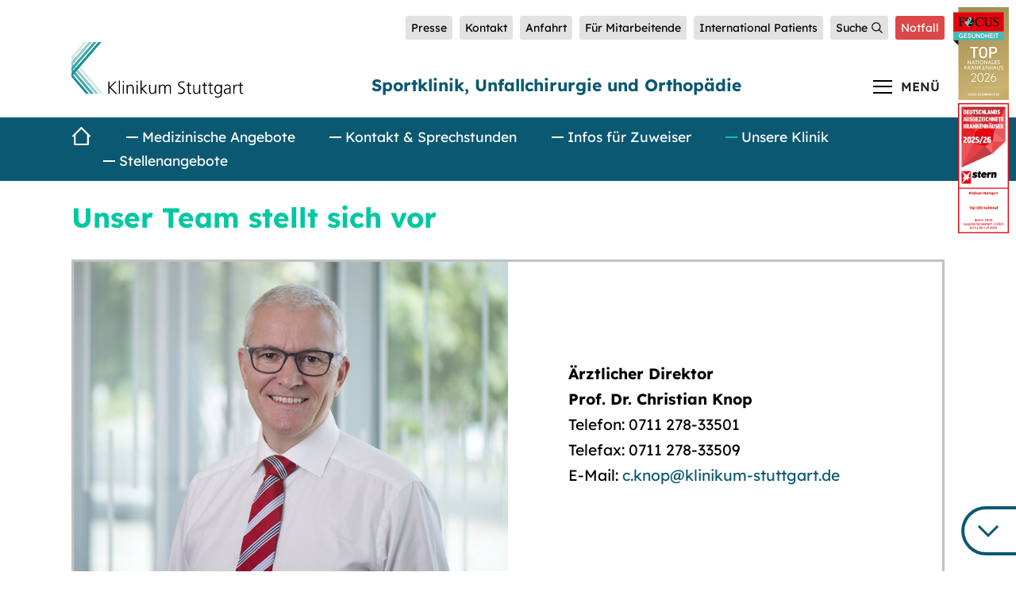

--- FILE ---
content_type: text/html; charset=utf-8
request_url: https://www.klinikum-stuttgart.de/medizin-pflege/sportklinik-unfallchirurgie-orthopaedie/team
body_size: 14116
content:
<!DOCTYPE html>
<html dir="ltr" lang="de-DE">
<head><script src="https://consent.amedick-sommer.de/app.js?apiKey=c5963f26b1bd65e4e62c0e27c3f0a6e2516db002da34f7b8&amp;domain=485770c" referrerpolicy="origin"></script><!-- #PLACEHOLDER_BEFORE_GTM --><!-- Google Tag Manager --><script>        window.dataLayer = window.dataLayer || [];        function gtag() {
          dataLayer.push(arguments);
        }
        // set „denied" as default for both ad and analytics storage, as well as ad_user_data and ad_personalization,
        gtag("consent", "default", {
          ad_user_data: "denied",
          ad_personalization: "denied",
          ad_storage: "denied",
          analytics_storage: "denied",
          wait_for_update: 2000 // milliseconds to wait for update
        });</script><script
          type="text/x-ccm-loader" data-ccm-loader-group="Google Tag Manager">      (function(w,d,s,l,i){w[l]=w[l]||[];w[l].push({'gtm.start':
        new Date().getTime(),event:'gtm.js'});var f=d.getElementsByTagName(s)[0],
        j=d.createElement(s),dl=l!='dataLayer'?'&l='+l:'';j.async=true;j.src=
        'https://www.googletagmanager.com/gtm.js?id='+i+dl;f.parentNode.insertBefore(j,f);
      })
      (window,document,'script','dataLayer','GTM-5R7TMZ2');</script><!-- End Google Tag Manager --><script
        type="text/x-ccm-loader" async data-ccm-loader-src="https://www.googletagmanager.com/gtag/js?id=G-FSEZ96YY97" data-ccm-loader-group="Google Analytics"></script><script type="text/x-ccm-loader" data-ccm-loader-group="Google Analytics">      window.dataLayer = window.dataLayer || [];
      function gtag(){dataLayer.push(arguments);}
      gtag('js', new Date());gtag('config', 'G-FSEZ96YY97');</script>

<meta charset="utf-8">
<!-- 
	This website is powered by TYPO3 - inspiring people to share!
	TYPO3 is a free open source Content Management Framework initially created by Kasper Skaarhoj and licensed under GNU/GPL.
	TYPO3 is copyright 1998-2026 of Kasper Skaarhoj. Extensions are copyright of their respective owners.
	Information and contribution at https://typo3.org/
-->


<link rel="icon" href="/typo3conf/ext/as_template/Resources/Public/Images/favicon.ico" type="image/vnd.microsoft.icon">
<title>Team | Sportklinik, Unfallchirurgie, Orthopädie | Klinikum Stuttgart</title>
<meta name="generator" content="TYPO3 CMS" />
<meta name="robots" content="INDEX,FOLLOW" />
<meta name="viewport" content="width=device-width, initial-scale=1.0" />
<meta name="twitter:card" content="summary" />


<link rel="stylesheet" href="/typo3temp/assets/compressed/d53a20560d231b3aa23eeb6a75991156-4ae965922a9e4c1c08a561cf525f31b7.css?1768385173" media="all">
<link rel="stylesheet" href="/typo3temp/assets/compressed/merged-b64b04cef1e9d836ee27bc47e1d23695-45e4414ad06ecc87167a410286547f9a.css?1768385047" media="all">
<link rel="stylesheet" href="/typo3temp/assets/compressed/merged-7ad2364db076841a3cc096d7b591b7c4-87f821247be979b2da356ca482a953d8.css?1768385047" media="print">



<script src="/typo3conf/ext/as_template/Resources/Public/JavaScript/Dist/as-modern.js?1768384744" type="module"></script>
<script src="/typo3conf/ext/as_template/Resources/Public/JavaScript/Dist/as-legacy.js?1768384744" nomodule="nomodule"></script>
<script src="/typo3temp/assets/js/a98faaa208381148a47c8e606aa0bdc8.js?1768385047"></script>


<link rel="preconnect" href="//app.usercentrics.eu">
<link rel="canonical" href="https://www.klinikum-stuttgart.de/medizin-pflege/sportklinik-unfallchirurgie-orthopaedie/team"/>
</head>
<body>






<header class="header header--2">
    
        <form
            method="GET"
            action="/suche?tx_asaddsearch_result%5Bcontroller%5D=Result&amp;cHash=4ec2d19f13b239215f6bb239ad232b64"
            class="form form-header-search"
            novalidate="novalidate"
            role="search">
            <div class="container">
                <div class="form-header-search__inner">
                    <label for="header-search" class="visually-hidden">Suche</label>
                    <input autocomplete="off" type="search" placeholder="Suchbegriff" id="header-search"
                            class="form-control" name="q">
                    <button type="submit" class="btn" title="Fang an zu suchen">
                        <span class="visually-hidden">Suchen</span>
                        <img alt="Suche icon" src="/typo3conf/ext/as_template/Resources/Public/Images/search.svg" width="512" height="512" />
                    </button>
                    <button type="button" class="btn btn--close" title="Fang an zu suchen">
                        <span class="visually-hidden">Schließen</span>
                        <svg width="32" height="32" viewBox="0 0 32 32">
                            <line x1="3" y1="3" x2="29" y2="29"></line>
                            <line x1="29" y1="3" x2="3" y2="29"></line>
                        </svg>
                    </button>
                </div>
            </div>
        </form>
    
    <div class="header__inner container-fluid d-flex">
        
        <div class="header__right header__right--2">
            
                

    
    
        
    
        
    
        
    
    



            
            
                
                    <a href="/aktuell-im-klinikum/presse" title="Presse" class="header-link d-none d-lg-inline-flex">Presse</a>
                
                    <a href="/das-klinikum/ueber-uns/kontakt" title="Kontakt" class="header-link d-none d-lg-inline-flex">Kontakt</a>
                
                    <a href="/patienten-besucher/ihr-aufenthalt/vor-dem-aufenthalt/anfahrt" title="Anfahrt" class="header-link d-none d-lg-inline-flex">Anfahrt</a>
                
                    <a href="https://publish.klinikum-stuttgart.de/LS/LGN/Login" title="Für Mitarbeitende" class="header-link d-none d-lg-inline-flex">Für Mitarbeitende</a>
                
                    <a href="/das-klinikum/international/klinikum-stuttgart" title="International Patients" class="header-link d-none d-lg-inline-flex">International Patients</a>
                
            
            
                <a href="/notfall" title="Hilfe im Notfall" class="header-link header-link--red d-lg-none">
                    <img src="/typo3conf/ext/as_template/Resources/Public/Images/notfall.svg"
                         alt="Notfall"/>
                </a>
            
            
                <button type="button" class="btn btn--search header-link d-inline-flex" title="Suche anzeigen" data-js="open-search">
                    Suche
                    <img class="d-lg-none"
                         src="/typo3conf/ext/as_template/Resources/Public/Images/search-blue.svg"
                         alt="Suche icon">
                    <img class="d-none d-lg-inline"
                         src="/typo3conf/ext/as_template/Resources/Public/Images/search-2.svg"
                         alt="Suche icon">
                </button>
            
            
                <a href="/notfall" title="Hilfe im Notfall" class="header-link header-link--red d-none d-lg-inline-flex">
                    Notfall
                </a>
            
        </div>
        <div class="d-flex justify-content-between align-items-end w-100 h-100">
            
            
            <a href="/" class="logo" aria-label="logo">
                <picture>
                    
                    <img src="/typo3conf/ext/as_template/Resources/Public/Images/Klinikum-Logo.svg" width="199" height="64" alt="">
                </picture>
                
            </a>
            
                <div class="header-claim-container">
                    <div class="header-claim d-none d-lg-block">Sportklinik, Unfallchirurgie und Orthopädie</div>
                </div>
            
            <div class="header__main-nav">
                
                
                        <button class="btn btn--burger-2 " aria-controls="main-nav" aria-expanded="false"
                            aria-label="Hauptmenü">
                            <span></span>
                            Menü
                        </button>

                        <nav class="main-nav d-none">
                            
                                <ul>
                                    



	
			

	
			<li class=" activeMenu" data-menu="212">
		

	

	
			<a class="nav-link" href="/medizin-pflege/einrichtungen/klinikfinder" title="Medizin &amp; Pflege" role="button">
		

	Medizin & Pflege
	</a>



	
		<span class="sr-only sr-only-focusable">(current)</span>
	


		
	</li>


	
			

	
			
					<li data-menu="7885">
				
		

	

	
			<a class="nav-link" href="/patienten-besucher/ihr-aufenthalt/vor-dem-aufenthalt" title="Patienten &amp; Besucher" role="button">
		

	Patienten & Besucher
	</a>



	


		
	</li>


	
			

	
			
					<li class="direct-link" data-menu="203">
				
		

	

	
			<a class="nav-link" href="/karriere" title="Karriere" role="button">
		

	Karriere
	</a>



	


		
	</li>


	
			

	
			
					<li data-menu="257">
				
		

	

	
			<a class="nav-link" href="/das-klinikum/ueber-uns/struktur-und-standorte" title="Das Klinikum" role="button">
		

	Das Klinikum
	</a>



	


		
	</li>








                                </ul>
                            
                        </nav>
                    
            </div>
        </div>
    </div>

    
    
        <div class="header__bottom-nav container-fluid">
            <button class="btn d-lg-none toggle-btn" aria-controls="main-nav" aria-expanded="false" aria-label="Navigation ein-/ausblenden">
                Sportklinik, Unfallchirurgie und Orthopädie
                <i class="link-icon-arrow"></i>
            </button>
            <nav class="main-nav main-nav--2">
                <ul>
                    <li class="home"><a href="/medizin-pflege/sportklinik-unfallchirurgie-orthopaedie"><svg id="Layer_2" height="25" viewBox="0 0 24 24" width="25" fill="#ffffff" xmlns="http://www.w3.org/2000/svg" data-name="Layer 2"><path d="m22.707 11.293-2-2-8-8a1 1 0 0 0 -1.414 0l-8 8-2 2a1 1 0 0 0 1.414 1.414l.293-.293v9.586a1 1 0 0 0 1 1h16a1 1 0 0 0 1-1v-9.586l.293.293a1 1 0 0 0 1.414-1.414zm-3.707 9.707h-14v-10.586l7-7 7 7z"/></svg></a></li>
                    
                        <li class="">
                        
                                <a href="javascript:void(0);" class="clinic-flyout">
                                    Medizinische Angebote <i class="link-icon-arrow"></i>
                                </a>
                                
                                    <ul class="subnavigation">
                                        <li class="close container-fluid d-none d-lg-block">
                                            <button class="flyout-menu-close visible" type="button" aria-label="schließen flyout">
                                                <svg width="32" height="32" viewBox="0 0 32 32">
                                                    <line x1="3" y1="3" x2="29" y2="29"></line>
                                                    <line x1="29" y1="3" x2="3" y2="29"></line>
                                                </svg>
                                            </button>
                                        </li>
                                        
                                            <li class="">
                                                <a href="/medizin-pflege/sportklinik-unfallchirurgie-orthopaedie/schulter-ellenbogen-hand"><i class="link-icon-arrow"></i> Schulter, Ellenbogen, Hand</a>
                                            </li>
                                        
                                            <li class="">
                                                <a href="/medizin-pflege/sportklinik-unfallchirurgie-orthopaedie/becken-wirbelsaeule"><i class="link-icon-arrow"></i> Becken, Wirbelsäule</a>
                                            </li>
                                        
                                            <li class="">
                                                <a href="/medizin-pflege/sportklinik-unfallchirurgie-orthopaedie/untere-extremitaet"><i class="link-icon-arrow"></i> Untere Extremität</a>
                                            </li>
                                        
                                            <li class="">
                                                <a href="/medizin-pflege/endoprothetikzentrum"><i class="link-icon-arrow"></i> Endoprothetik</a>
                                            </li>
                                        
                                            <li class="">
                                                <a href="/medizin-pflege/sportklinik-unfallchirurgie-orthopaedie/unfaelle-verletzungen-alterstraumatologie-septische-chirurgie"><i class="link-icon-arrow"></i> Unfälle, Verletzungen, Alterstraumatologie, Septische Chirurgie</a>
                                            </li>
                                        
                                            <li class="">
                                                <a href="/medizin-pflege/sportklinik-unfallchirurgie-orthopaedie/tumore-rheuma-arthrose-charcot"><i class="link-icon-arrow"></i> Tumore, Rheuma, Arthrose, Charcot</a>
                                            </li>
                                        
                                            <li class="">
                                                <a href="/medizin-pflege/sportklinik-unfallchirurgie-orthopaedie/sportbetreuung-und-physiotherapie"><i class="link-icon-arrow"></i> Sportbetreuung und Physiotherapie</a>
                                            </li>
                                        
                                            <li class="">
                                                <a href="/medizin-pflege/sportklinik-unfallchirurgie-orthopaedie/gutachten-und-zweitmeinung"><i class="link-icon-arrow"></i> Gutachten und Zweitmeinung</a>
                                            </li>
                                        
                                    </ul>
                                
                            
                        </li>
                    
                        <li class="">
                        
                                <a href="/medizin-pflege/sportklinik-unfallchirurgie-orthopaedie/kontakt-sprechstunden">
                                    Kontakt &amp; Sprechstunden <i class="link-icon-arrow"></i>
                                </a>
                            
                        </li>
                    
                        <li class="">
                        
                                <a href="/medizin-pflege/sportklinik-unfallchirurgie-orthopaedie/infos-fuer-zuweiser">
                                    Infos für Zuweiser <i class="link-icon-arrow"></i>
                                </a>
                            
                        </li>
                    
                        <li class="active">
                        
                                <a href="javascript:void(0);" class="clinic-flyout">
                                    Unsere Klinik <i class="link-icon-arrow"></i>
                                </a>
                                
                                    <ul class="subnavigation">
                                        <li class="close container-fluid d-none d-lg-block">
                                            <button class="flyout-menu-close visible" type="button" aria-label="schließen flyout">
                                                <svg width="32" height="32" viewBox="0 0 32 32">
                                                    <line x1="3" y1="3" x2="29" y2="29"></line>
                                                    <line x1="29" y1="3" x2="3" y2="29"></line>
                                                </svg>
                                            </button>
                                        </li>
                                        
                                            <li class="active current">
                                                <a href="/medizin-pflege/sportklinik-unfallchirurgie-orthopaedie/team"><i class="link-icon-arrow"></i> Team</a>
                                            </li>
                                        
                                            <li class="">
                                                <a href="/medizin-pflege/sportklinik-unfallchirurgie-orthopaedie/katharinenhospital-standort-mitte"><i class="link-icon-arrow"></i> Katharinenhospital - Standort Mitte</a>
                                            </li>
                                        
                                            <li class="">
                                                <a href="/medizin-pflege/sportklinik"><i class="link-icon-arrow"></i> Sportklinik - Standort Bad Cannstatt</a>
                                            </li>
                                        
                                            <li class="">
                                                <a href="/medizin-pflege/sportklinik-unfallchirurgie-orthopaedie/unsere-komfortstationen"><i class="link-icon-arrow"></i> Unsere Komfortstationen</a>
                                            </li>
                                        
                                            <li class="">
                                                <a href="/medizin-pflege/sportklinik-unfallchirurgie-orthopaedie/qualitaet-und-zertifikate"><i class="link-icon-arrow"></i> Qualität und Zertifikate</a>
                                            </li>
                                        
                                            <li class="">
                                                <a href="/medizin-pflege/sportklinik-unfallchirurgie-orthopaedie/wissenschaft-und-lehre"><i class="link-icon-arrow"></i> Wissenschaft und Lehre</a>
                                            </li>
                                        
                                            <li class="">
                                                <a href="/medizin-pflege/sportklinik-unfallchirurgie-orthopaedie/fort-und-weiterbildung"><i class="link-icon-arrow"></i> Fort- und Weiterbildung</a>
                                            </li>
                                        
                                            <li class="">
                                                <a href="/medizin-pflege/sportklinik-unfallchirurgie-orthopaedie/termine-und-veranstaltungen"><i class="link-icon-arrow"></i> Termine und Veranstaltungen</a>
                                            </li>
                                        
                                            <li class="">
                                                <a href="/medizin-pflege/sportklinik-unfallchirurgie-orthopaedie/spendenkonto"><i class="link-icon-arrow"></i> Spendenkonto</a>
                                            </li>
                                        
                                            <li class="">
                                                <a href="/medizin-pflege/sportklinik-unfallchirurgie-orthopaedie/ihr-weg-zu-uns"><i class="link-icon-arrow"></i> Ihr Weg zu uns</a>
                                            </li>
                                        
                                    </ul>
                                
                            
                        </li>
                    
                        <li class="">
                        
                                <a href="/medizin-pflege/sportklinik-unfallchirurgie-orthopaedie/stellenangebote">
                                    Stellenangebote <i class="link-icon-arrow"></i>
                                </a>
                            
                        </li>
                    
                </ul>
            </nav>
        </div>
    

    <div class="header__overlay"></div>
</header>



<button class="flyout-menu-close d-none d-lg-inline-block" type="button" aria-label="schließen flyout">
    <svg width="32" height="32" viewBox="0 0 32 32">
        <line x1="3" y1="3" x2="29" y2="29" />
        <line x1="29" y1="3" x2="3" y2="29" />
    </svg>
</button>
<aside class="flyout flyout-menu ">
    <div class="flyout-menu__head d-block d-lg-block">
        <div class="container h-100 d-lg-flex align-items-lg-center justify-content-lg-between" data-js="flyout-group-name"></div>
    </div>
    <div class="flyout-menu__wrapper">
        <div class="container">

            
                

    
    
        
    
        
    
        
    
    



            

            
                <div class="service-nav">
                    
                        <a href="/aktuell-im-klinikum/presse" title="Presse" class="btn link--btn">Presse</a>
                    
                        <a href="/das-klinikum/ueber-uns/kontakt" title="Kontakt" class="btn link--btn">Kontakt</a>
                    
                        <a href="/patienten-besucher/ihr-aufenthalt/vor-dem-aufenthalt/anfahrt" title="Anfahrt" class="btn link--btn">Anfahrt</a>
                    
                        <a href="https://publish.klinikum-stuttgart.de/LS/LGN/Login" target="_blank" title="Für Mitarbeitende" class="btn link--btn">Für Mitarbeitende</a>
                    
                        <a href="/das-klinikum/international/klinikum-stuttgart" title="International Patients" class="btn link--btn">International Patients</a>
                    
                </div>
            

            

                <div class="flyout-menu__category row d-none fade" data-category="212">

                    
                            <h1>Medizin &amp; Pflege</h1>
                            
                                

                                    
                                            <div class="flyout-menu__list col-12 col-lg-6">
                                                <ul>
                                                    <li class="subcategory">
                                                        
                                                                <span>Einrichtungen <i class="link-icon-arrow"></i></span>
                                                            
                                                        
                                                            <ul>
                                                                
                                                                    <li>
                                                                        <a href="/medizin-pflege/einrichtungen/klinikfinder">
                                                                            <i class="link-icon-arrow"></i> Klinikfinder
                                                                        </a>
                                                                    </li>
                                                                
                                                                    <li>
                                                                        <a href="/medizin-pflege/einrichtungen/einrichtungen-von-a-z">
                                                                            <i class="link-icon-arrow"></i> Einrichtungen von A-Z
                                                                        </a>
                                                                    </li>
                                                                
                                                                    <li>
                                                                        <a href="/medizin-pflege/einrichtungen/kliniken-institute-nach-fachgebieten">
                                                                            <i class="link-icon-arrow"></i> Kliniken &amp; Institute nach Fachgebieten
                                                                        </a>
                                                                    </li>
                                                                
                                                                    <li>
                                                                        <a href="/medizin-pflege/therapiezentrum">
                                                                            <i class="link-icon-arrow"></i> Therapiezentrum
                                                                        </a>
                                                                    </li>
                                                                
                                                                    <li>
                                                                        <a href="/medizin-pflege/stuttgart-cancer-center">
                                                                            <i class="link-icon-arrow"></i> Stuttgart Cancer Center
                                                                        </a>
                                                                    </li>
                                                                
                                                                    <li>
                                                                        <a href="/medizin-pflege/einrichtungen/stuttgarter-simulationszentrum-stups">
                                                                            <i class="link-icon-arrow"></i> Stuttgarter Simulationszentrum STUPS
                                                                        </a>
                                                                    </li>
                                                                
                                                            </ul>
                                                        
                                                    </li>
                                                </ul>
                                            </div>
                                        

                                

                                    
                                            <div class="flyout-menu__list col-12 col-lg-6">
                                                <ul>
                                                    <li class="subcategory">
                                                        
                                                                <span>Pflege <i class="link-icon-arrow"></i></span>
                                                            
                                                        
                                                            <ul>
                                                                
                                                                    <li>
                                                                        <a href="/medizin-pflege/pflege/starke-pflege-starkes-klinikum">
                                                                            <i class="link-icon-arrow"></i> Starke Pflege. Starkes Klinikum.
                                                                        </a>
                                                                    </li>
                                                                
                                                                    <li>
                                                                        <a href="/medizin-pflege/pflege/pflege-und-funktionsdienst">
                                                                            <i class="link-icon-arrow"></i> Pflege- und Funktionsdienst
                                                                        </a>
                                                                    </li>
                                                                
                                                                    <li>
                                                                        <a href="/medizin-pflege/pflege/pflegeorganisation">
                                                                            <i class="link-icon-arrow"></i> Pflegeorganisation
                                                                        </a>
                                                                    </li>
                                                                
                                                                    <li>
                                                                        <a href="/medizin-pflege/pflege/qualitaetssicherung-und-entwicklung">
                                                                            <i class="link-icon-arrow"></i> Qualitätssicherung und -entwicklung
                                                                        </a>
                                                                    </li>
                                                                
                                                                    <li>
                                                                        <a href="/karriere/berufe/pflege/was-die-pflege-im-klinikum-auszeichnet">
                                                                            <i class="link-icon-arrow"></i> Karriereperspektiven
                                                                        </a>
                                                                    </li>
                                                                
                                                                    <li>
                                                                        <a href="/medizin-pflege/pflege/pflegefestival">
                                                                            <i class="link-icon-arrow"></i> Pflegefestival
                                                                        </a>
                                                                    </li>
                                                                
                                                                    <li>
                                                                        <a href="/karriere/berufe/pflege">
                                                                            <i class="link-icon-arrow"></i> Stellenangebote
                                                                        </a>
                                                                    </li>
                                                                
                                                            </ul>
                                                        
                                                    </li>
                                                </ul>
                                            </div>
                                        

                                
                            
                        

                </div>

            

                <div class="flyout-menu__category row d-none fade" data-category="7885">

                    
                            <h1>Patienten &amp; Besucher</h1>
                            
                                

                                    
                                            <div class="flyout-menu__list col-12 col-lg-4">
                                                <ul>
                                                    <li class="subcategory">
                                                        
                                                                <span>Ihr Aufenthalt <i class="link-icon-arrow"></i></span>
                                                            
                                                        
                                                            <ul>
                                                                
                                                                    <li>
                                                                        <a href="/patienten-besucher/ihr-aufenthalt/vor-dem-aufenthalt">
                                                                            <i class="link-icon-arrow"></i> Vor dem Aufenthalt
                                                                        </a>
                                                                    </li>
                                                                
                                                                    <li>
                                                                        <a href="/patienten-besucher/ihr-aufenthalt/waehrend-des-aufenthalts">
                                                                            <i class="link-icon-arrow"></i> Während des Aufenthalts
                                                                        </a>
                                                                    </li>
                                                                
                                                                    <li>
                                                                        <a href="/patienten-besucher/ihr-aufenthalt/entlassung">
                                                                            <i class="link-icon-arrow"></i> Entlassung
                                                                        </a>
                                                                    </li>
                                                                
                                                                    <li>
                                                                        <a href="/patienten-besucher/ihr-aufenthalt/komfort-und-wahlleistungen">
                                                                            <i class="link-icon-arrow"></i> Komfort und Wahlleistungen
                                                                        </a>
                                                                    </li>
                                                                
                                                                    <li>
                                                                        <a href="/patienten-besucher/ihr-aufenthalt/op-management">
                                                                            <i class="link-icon-arrow"></i> OP-Management
                                                                        </a>
                                                                    </li>
                                                                
                                                                    <li>
                                                                        <a href="/patienten-besucher/ihr-aufenthalt/im-trauerfall">
                                                                            <i class="link-icon-arrow"></i> Im Trauerfall
                                                                        </a>
                                                                    </li>
                                                                
                                                                    <li>
                                                                        <a href="/patienten-besucher/ihr-aufenthalt/ihre-meinung">
                                                                            <i class="link-icon-arrow"></i> Ihre Meinung
                                                                        </a>
                                                                    </li>
                                                                
                                                            </ul>
                                                        
                                                    </li>
                                                </ul>
                                            </div>
                                        

                                

                                    
                                            <div class="flyout-menu__list col-12 col-lg-4">
                                                <ul>
                                                    <li class="subcategory">
                                                        
                                                                <span>Besucher &amp; Angehörige <i class="link-icon-arrow"></i></span>
                                                            
                                                        
                                                            <ul>
                                                                
                                                                    <li>
                                                                        <a href="/patienten-besucher/besucher-angehoerige/besuchszeiten">
                                                                            <i class="link-icon-arrow"></i> Besuchszeiten
                                                                        </a>
                                                                    </li>
                                                                
                                                                    <li>
                                                                        <a href="/patienten-besucher/besucher-angehoerige/ihr-kind-als-patient">
                                                                            <i class="link-icon-arrow"></i> Ihr Kind als Patient
                                                                        </a>
                                                                    </li>
                                                                
                                                                    <li>
                                                                        <a href="/patienten-besucher/besucher-angehoerige/begleitpersonen">
                                                                            <i class="link-icon-arrow"></i> Begleitpersonen
                                                                        </a>
                                                                    </li>
                                                                
                                                                    <li>
                                                                        <a href="/patienten-besucher/besucher-angehoerige/adressen-telefonnummern">
                                                                            <i class="link-icon-arrow"></i> Adressen &amp; Telefonnummern
                                                                        </a>
                                                                    </li>
                                                                
                                                                    <li>
                                                                        <a href="/patienten-besucher/besucher-angehoerige/anfahrt">
                                                                            <i class="link-icon-arrow"></i> Anfahrt
                                                                        </a>
                                                                    </li>
                                                                
                                                            </ul>
                                                        
                                                    </li>
                                                </ul>
                                            </div>
                                        

                                

                                    
                                            <div class="flyout-menu__list col-12 col-lg-4">
                                                <ul>
                                                    <li class="subcategory">
                                                        
                                                                <span>Unsere Angebote <i class="link-icon-arrow"></i></span>
                                                            
                                                        
                                                            <ul>
                                                                
                                                                    <li>
                                                                        <a href="/patienten-besucher/unsere-angebote/alle-leistungen-im-ueberblick">
                                                                            <i class="link-icon-arrow"></i> Alle Leistungen im Überblick
                                                                        </a>
                                                                    </li>
                                                                
                                                                    <li>
                                                                        <a href="/patienten-besucher/unsere-angebote/blut-spenden">
                                                                            <i class="link-icon-arrow"></i> Blutspende
                                                                        </a>
                                                                    </li>
                                                                
                                                                    <li>
                                                                        <a href="/patienten-besucher/unsere-angebote/elternschule">
                                                                            <i class="link-icon-arrow"></i> Elternschule
                                                                        </a>
                                                                    </li>
                                                                
                                                                    <li>
                                                                        <a href="/patienten-besucher/unsere-angebote/babygalerie">
                                                                            <i class="link-icon-arrow"></i> Babygalerie
                                                                        </a>
                                                                    </li>
                                                                
                                                                    <li>
                                                                        <a href="/medizin-pflege/therapiezentrum/ernaehrungstherapie">
                                                                            <i class="link-icon-arrow"></i> Ernährungstherapie
                                                                        </a>
                                                                    </li>
                                                                
                                                            </ul>
                                                        
                                                    </li>
                                                </ul>
                                            </div>
                                        

                                
                            
                        

                </div>

            

                <div class="flyout-menu__category row d-none fade" data-category="203">

                    
                            <a class="nav-link" href="/karriere" target="" title="Karriere">
                                Karriere <i class="link-icon-arrow"></i>
                            </a>
                        

                </div>

            

                <div class="flyout-menu__category row d-none fade" data-category="257">

                    
                            <h1>Das Klinikum</h1>
                            
                                

                                    
                                            <div class="flyout-menu__list col-12 col-lg-4">
                                                <ul>
                                                    <li class="subcategory">
                                                        
                                                                <span>Aktuell <i class="link-icon-arrow"></i></span>
                                                            
                                                        
                                                            <ul>
                                                                
                                                                    <li>
                                                                        <a href="/aktuell-im-klinikum/presse">
                                                                            <i class="link-icon-arrow"></i> Presse
                                                                        </a>
                                                                    </li>
                                                                
                                                                    <li>
                                                                        <a href="/aktuell-im-klinikum/veranstaltungen">
                                                                            <i class="link-icon-arrow"></i> Veranstaltungen
                                                                        </a>
                                                                    </li>
                                                                
                                                                    <li>
                                                                        <a href="/aktuell-im-klinikum/klinikum-im-bau">
                                                                            <i class="link-icon-arrow"></i> Klinikum im Bau
                                                                        </a>
                                                                    </li>
                                                                
                                                                    <li>
                                                                        <a href="/aktuell-im-klinikum/publikationen">
                                                                            <i class="link-icon-arrow"></i> Publikationen
                                                                        </a>
                                                                    </li>
                                                                
                                                                    <li>
                                                                        <a href="/aktuell-im-klinikum/stuttgarter-genesungsgeschichten">
                                                                            <i class="link-icon-arrow"></i> Stuttgarter Genesungsgeschichten
                                                                        </a>
                                                                    </li>
                                                                
                                                            </ul>
                                                        
                                                    </li>
                                                </ul>
                                            </div>
                                        

                                

                                    
                                            <div class="flyout-menu__list col-12 col-lg-4">
                                                <ul>
                                                    <li class="subcategory">
                                                        
                                                                <span>Über uns <i class="link-icon-arrow"></i></span>
                                                            
                                                        
                                                            <ul>
                                                                
                                                                    <li>
                                                                        <a href="/das-klinikum/ueber-uns/struktur-und-standorte">
                                                                            <i class="link-icon-arrow"></i> Struktur und Standorte
                                                                        </a>
                                                                    </li>
                                                                
                                                                    <li>
                                                                        <a href="/das-klinikum/ueber-uns/qualitaet/zertifizierungen/nachhaltigkeit">
                                                                            <i class="link-icon-arrow"></i> Nachhaltigkeit
                                                                        </a>
                                                                    </li>
                                                                
                                                                    <li>
                                                                        <a href="/das-klinikum/ueber-uns/qualitaet">
                                                                            <i class="link-icon-arrow"></i> Qualität
                                                                        </a>
                                                                    </li>
                                                                
                                                                    <li>
                                                                        <a href="/das-klinikum/ueber-uns/leitlinien">
                                                                            <i class="link-icon-arrow"></i> Leitlinien
                                                                        </a>
                                                                    </li>
                                                                
                                                                    <li>
                                                                        <a href="/das-klinikum/ueber-uns/spenden-und-foerdervereine">
                                                                            <i class="link-icon-arrow"></i> Spenden und Fördervereine
                                                                        </a>
                                                                    </li>
                                                                
                                                                    <li>
                                                                        <a href="/das-klinikum/ueber-uns/kontakt">
                                                                            <i class="link-icon-arrow"></i> Kontakt
                                                                        </a>
                                                                    </li>
                                                                
                                                            </ul>
                                                        
                                                    </li>
                                                </ul>
                                            </div>
                                        

                                

                                    
                                            <div class="flyout-menu__list col-12 col-lg-4">
                                                <ul>
                                                    <li class="subcategory">
                                                        
                                                                <span>International <i class="link-icon-arrow"></i></span>
                                                            
                                                        
                                                            <ul>
                                                                
                                                                    <li>
                                                                        <a href="/das-klinikum/international/klinikum-stuttgart">
                                                                            <i class="link-icon-arrow"></i> Klinikum Stuttgart
                                                                        </a>
                                                                    </li>
                                                                
                                                                    <li>
                                                                        <a href="/das-klinikum/international/clinics-and-institutes">
                                                                            <i class="link-icon-arrow"></i> Clinics and Institutes
                                                                        </a>
                                                                    </li>
                                                                
                                                                    <li>
                                                                        <a href="/das-klinikum/international/international-treatment-inquiry">
                                                                            <i class="link-icon-arrow"></i> International Treatment Inquiry
                                                                        </a>
                                                                    </li>
                                                                
                                                                    <li>
                                                                        <a href="/das-klinikum/international/stuttgart">
                                                                            <i class="link-icon-arrow"></i> Stuttgart
                                                                        </a>
                                                                    </li>
                                                                
                                                            </ul>
                                                        
                                                    </li>
                                                </ul>
                                            </div>
                                        

                                
                            
                        

                </div>

            

        </div>
    </div>
</aside>





<img class="d-none d-xl-block img-fluid focus-siegel"
     src="/typo3conf/ext/as_template/Resources/Public/Images/2026-focus-gesundheit.png"
     alt="Focus Gesundheit 2026"
     width="70" />
     <img class="d-none d-xl-block img-fluid stern-siegel"
     src="/typo3conf/ext/as_template/Resources/Public/Images/2025-Top100-Stern.png"
     alt="Stern Top100 Kliniken 2025"
     width="64" />


<main>
    
    <button type="button" class="btn pos-btn" title="zum Seitenende">
        <img src="/typo3conf/ext/as_template/Resources/Public/Images/arrow-down.svg" width="30" alt="Start">
    </button>
    <div class="intro">
	    <!--TYPO3SEARCH_begin--><!--TYPO3SEARCH_end-->
    </div>
    
	<!--TYPO3SEARCH_begin-->

<section id="c26612" class="content-line   pb-0 ctype-ce_team_list">
    
        <div class="container">
            <div class="row">
                <div class="col-12">
                    


    
        
                <h1>
                
                    <span class="clr-4">Unser Team stellt sich vor</span>
                </h1>
            
    



                </div>
            </div>
        </div>
    

    <div class="container">

        
            
                    
    <div class="team item bg-clr-2 mb-4">
        <div class="row">
            <div class="col-5 col-sm-6 pr-0">
                
                    <img class="img-fluid" alt="Prof. Dr. Christian Knop, Ärztlicher Direktor Sportklinik, Unfallchirurgie und Orthopädie" loading="lazy" src="/media/_processed_/e/6/csm_knop-6464-fin_2b33c0502f.jpg" width="800" height="600" />
                
            </div>
            <div class="col-7 col-sm-6">
                <div class="text">
                    <p class="clr-3"><strong>Ärztlicher Direktor</strong></p>
                    <p><strong>Prof. Dr. Christian  Knop </strong></p>
                    
                        <p>Telefon: 0711 278-33501</p>
                    
                    
                        <p>Telefax: 0711 278-33509</p>
                    
                    
                        <p>E-Mail: <a href="#" data-mailto-token="ocknvq,e0mpqrBmnkpkmwo/uvwvvictv0fg" data-mailto-vector="2">c.knop@klinikum-stuttgart.de</a></p>
                    
                    
                    
                    
                </div>
            </div>
        </div>
    </div>

                

        

    </div>
</section>








        <section id="c30246"
                 class="content-line  pt-0 pb-5 ctype-container_collapsable">
            <div class="container">
                <div class="row">
                    <div class="col-12">
                        
                        
                            



                        
                        
                        
    <div class="panel panel--3 green mb-3">
        <div class="panel__btn"
             id="container-header-30246">
            <button class="btn" type="button" data-bs-toggle="collapse" data-bs-target="#container-content-30246"
                    aria-expanded="false" aria-controls="container-content-30246">
                
                
                <span>Qualifikationen und Schwerpunkte</span>
                <span class="panel__btn-caret">
                <svg xmlns="http://www.w3.org/2000/svg" class="icon icon--panel-caret" width="24px" height="16px"
                     viewBox="0 0 24 16">
                    <polyline class="panel-caret-ar" points="2 4 12 15 22 4"/>
                </svg>
            </span>
            </button>
        </div>
        <div id="container-content-30246" class="collapse"
             aria-labelledby="container-header-30246">
            <div class="panel__content">
                
                    

<div id="c30247"
     class=" pt-5 pb-5 ctype-text">


    <p><strong>Qualifikationen</strong></p>
<p>Orthopädie und Unfallchirurgie<br> Spezielle Unfallchirurgie<br> Spezielle Orthopädische Chirurgie<br> Chirurgie<br> Physikalische Therapie<br> Sporttraumatologie<br> Rettungsmedizin<br> Intensivmedizin<br> Master-/Excellence-Zertifikat Wirbelsäule (DWG)</p>
<p><strong>Schwerpunkte</strong></p>
<p>Wirbelsäule<br> Becken/Hüfte<br> Polytrauma/Spezielle Unfallchirurgie<br> Endoprothetik Knie/Hüfte<br> Endoprothetik Schulter/Ellenbogen<br> Schulter/Ellenbogen/Obere Extremität<br> Tumor-/Sarkomchirurgie</p>


</div>



                
            </div>
        </div>
    </div>

                        
                            



                        
                        
                            



                        
                    </div>
                </div>
            </div>
        </section>
    



<section id="c30244" class="content-line   pb-0 pt-5 ctype-ce_team_list">
    

    <div class="container">

        
            
                    
    <div class="team item bg-clr-2 mb-4">
        <div class="row">
            <div class="col-5 col-sm-6 pr-0">
                
                    <img class="img-fluid" alt="Dr. Patrik Reize, Ärztlicher Direktor Sportklinik, Unfallchirurgie und Orthopädie" loading="lazy" src="/media/_processed_/e/f/csm_reize-patrik_afaef56702.jpg" width="800" height="600" />
                
            </div>
            <div class="col-7 col-sm-6">
                <div class="text">
                    <p class="clr-3"><strong>Ärztlicher Direktor</strong></p>
                    <p><strong>Dr. Patrik  Reize </strong></p>
                    
                        <p>Telefon: 0711 278 31201</p>
                    
                    
                        <p>Telefax: 0711 278 31209</p>
                    
                    
                        <p>E-Mail: <a href="#" data-mailto-token="ocknvq,r0tgkbgBmnkpkmwo/uvwvvictv0fg" data-mailto-vector="2">p.reize@klinikum-stuttgart.de</a></p>
                    
                    
                    
                    
                </div>
            </div>
        </div>
    </div>

                

        

    </div>
</section>








        <section id="c30249"
                 class="content-line  pt-0 pb-5 ctype-container_collapsable">
            <div class="container">
                <div class="row">
                    <div class="col-12">
                        
                        
                            



                        
                        
                        
    <div class="panel panel--3 green mb-3">
        <div class="panel__btn"
             id="container-header-30249">
            <button class="btn" type="button" data-bs-toggle="collapse" data-bs-target="#container-content-30249"
                    aria-expanded="false" aria-controls="container-content-30249">
                
                
                <span>Qualifikationen und Schwerpunkte</span>
                <span class="panel__btn-caret">
                <svg xmlns="http://www.w3.org/2000/svg" class="icon icon--panel-caret" width="24px" height="16px"
                     viewBox="0 0 24 16">
                    <polyline class="panel-caret-ar" points="2 4 12 15 22 4"/>
                </svg>
            </span>
            </button>
        </div>
        <div id="container-content-30249" class="collapse"
             aria-labelledby="container-header-30249">
            <div class="panel__content">
                
                    

<div id="c30250"
     class=" pt-5 pb-5 ctype-text">


    <p><strong>Qualifikationen</strong></p>
<p>Orthopädie und Unfallchirurgie<br> Spezielle Orthopädische Chirurgie<br> Orthopädische Rheumatologie<br> Sportmedizin<br> Kinder- und Jugendorthopädie<br> Physikalische Therapie und Balneologie Chirotherapie<br> Akupunktur<br> Rettungsmedizin<br> Zertifikat Fuß und Sprunggelenk (DAF)</p>
<p><strong>Schwerpunkte</strong></p>
<p>Arthrose- und orthopädische Rheumatherapie<br> Endoprothetik Knie/Hüfte<br> Endoprothetik Sprunggelenk<br> Endoprothetik Schulter/Ellenbogen<br> Fuß/Sprunggelenk<br> Becken/Hüfte/Knie<br> Schulter/Ellenbogen/Hand</p>


</div>



                
            </div>
        </div>
    </div>

                        
                            



                        
                        
                            



                        
                    </div>
                </div>
            </div>
        </section>
    



<section id="c30245" class="content-line   pb-0 pt-5 ctype-ce_team_list">
    

    <div class="container">

        
            
                    
    <div class="team item bg-clr-2 mb-4">
        <div class="row">
            <div class="col-5 col-sm-6 pr-0">
                
                    <img class="img-fluid" loading="lazy" src="/media/_processed_/4/9/csm_Begruessung_Schlumberger_Sportklinik_f1d9b7d4bc.jpg" width="800" height="600" alt="" />
                
            </div>
            <div class="col-7 col-sm-6">
                <div class="text">
                    <p class="clr-3"><strong>Ärztlicher Direktor</strong></p>
                    <p><strong>PD Dr. Michael  Schlumberger </strong></p>
                    
                        <p>Telefon: 0711 278-75110</p>
                    
                    
                    
                        <p>E-Mail: <a href="#" data-mailto-token="ocknvq,o0uejnwodgtigtBmnkpkmwo/uvwvvictv0fg" data-mailto-vector="2">m.schlumberger@klinikum-stuttgart.de</a></p>
                    
                    
                    
                    
                </div>
            </div>
        </div>
    </div>

                

        

    </div>
</section>








        <section id="c30251"
                 class="content-line  pt-0 pb-5 ctype-container_collapsable">
            <div class="container">
                <div class="row">
                    <div class="col-12">
                        
                        
                            



                        
                        
                        
    <div class="panel panel--3 green mb-3">
        <div class="panel__btn"
             id="container-header-30251">
            <button class="btn" type="button" data-bs-toggle="collapse" data-bs-target="#container-content-30251"
                    aria-expanded="false" aria-controls="container-content-30251">
                
                
                <span>Qualifikationen und Schwerpunkte</span>
                <span class="panel__btn-caret">
                <svg xmlns="http://www.w3.org/2000/svg" class="icon icon--panel-caret" width="24px" height="16px"
                     viewBox="0 0 24 16">
                    <polyline class="panel-caret-ar" points="2 4 12 15 22 4"/>
                </svg>
            </span>
            </button>
        </div>
        <div id="container-content-30251" class="collapse"
             aria-labelledby="container-header-30251">
            <div class="panel__content">
                
                    

<div id="c30252"
     class=" pt-5 pb-5 ctype-text">


    <p><strong>Qualifikationen</strong></p>
<p>Orthopädie und Unfallchirurgie<br> Zertifizierter Kniechirurg (DKG)<br> Faculty Member/Instruktor (AGA)</p>
<p><strong>Schwerpunkte</strong></p>
<p>Sportorthopädie: Knie/Schulter/Sprunggelenk Rekonstruktive Kniechirurgie</p>


</div>



                
            </div>
        </div>
    </div>

                        
                            



                        
                        
                            



                        
                    </div>
                </div>
            </div>
        </section>
    



<section id="c30253" class="content-line   pb-0 pt-5 ctype-ce_team_list">
    
        <div class="container">
            <div class="row">
                <div class="col-12">
                    


    
        
                <h2 class="title--capital  text-center">
                    Oberärzte
                </h2>
            
    



                </div>
            </div>
        </div>
    

    <div class="container">

        
            
                    
    <div class="team item bg-clr-2 mb-4">
        <div class="row">
            <div class="col-4 pr-0">
                
                    <img class="img-fluid" alt="Dr. Thomas Schreiber" loading="lazy" src="/media/_processed_/b/5/csm_schreiberthomas-uch-fotoshootingapril2022-bild-1-fin_8630718961.jpg" width="600" height="450" />
                
            </div>
            <div class="col-8">
                <div class="text">
                    <p class="clr-3"><strong>Leitender Oberarzt Unfallchirurgie und Orthopädie</strong></p>
                    <p><strong>Dr. Thomas  Schreiber </strong></p>
                    
                    
                    
                        <p>E-Mail: <a href="#" data-mailto-token="ocknvq,v0uejtgkdgtBmnkpkmwo/uvwvvictv0fg" data-mailto-vector="2">t.schreiber@klinikum-stuttgart.de</a></p>
                    
                    
                    
                    
                </div>
            </div>
        </div>
    </div>

                

        

    </div>
</section>








        <section id="c30254"
                 class="content-line  pt-0 pb-5 ctype-container_collapsable">
            <div class="container">
                <div class="row">
                    <div class="col-12">
                        
                        
                            



                        
                        
                        
    <div class="panel panel--3 green mb-3">
        <div class="panel__btn"
             id="container-header-30254">
            <button class="btn" type="button" data-bs-toggle="collapse" data-bs-target="#container-content-30254"
                    aria-expanded="false" aria-controls="container-content-30254">
                
                
                <span>Qualifikationen und Schwerpunkte</span>
                <span class="panel__btn-caret">
                <svg xmlns="http://www.w3.org/2000/svg" class="icon icon--panel-caret" width="24px" height="16px"
                     viewBox="0 0 24 16">
                    <polyline class="panel-caret-ar" points="2 4 12 15 22 4"/>
                </svg>
            </span>
            </button>
        </div>
        <div id="container-content-30254" class="collapse"
             aria-labelledby="container-header-30254">
            <div class="panel__content">
                
                    

<div id="c30255"
     class=" pt-5 pb-5 ctype-text">


    <p><strong>Qualifikationen</strong></p>
<p>Orthopädie und Unfallchirurgie<br> Spezielle Unfallchirurgie<br> Spezielle Orthopädische Chirurgie<br> Chirurgie<br> Master-Zertifikat Wirbelsäule (DWG)<br> Hauptoperateur EndoProthetikZentrum (DGOOC)<br> Hauptoperateur Sarkomzentrum (DKG)</p>
<p><strong>Schwerpunkte</strong></p>
<p>Becken/Hüfte<br> Tumor-/Sarkomchirurgie<br> Endoprothetik Knie/Hüfte<br> Polytrauma/Spezielle Unfallchirurgie<br> Wirbelsäule<br> Ständiger Vertreter für SAV (DGUV)</p>


</div>



                
            </div>
        </div>
    </div>

                        
                            



                        
                        
                            



                        
                    </div>
                </div>
            </div>
        </section>
    



<section id="c26611" class="content-line   pb-0 pt-5 ctype-ce_team_list">
    

    <div class="container">

        
            
                    
    <div class="team item bg-clr-2 mb-4">
        <div class="row">
            <div class="col-4 pr-0">
                
                    <img class="img-fluid" alt="Dr. U. Leyerer" loading="lazy" src="/media/_processed_/1/9/csm_leyerer_019a52b905.jpg" width="600" height="450" />
                
            </div>
            <div class="col-8">
                <div class="text">
                    <p class="clr-3"><strong>Leitender Oberarzt Unfallchirurgie und Orthopädie</strong></p>
                    <p><strong>Dr. Ulrich  Leyerer </strong></p>
                    
                    
                    
                        <p>E-Mail: <a href="#" data-mailto-token="ocknvq,w0ngagtgtBmnkpkmwo/uvwvvictv0fg" data-mailto-vector="2">u.leyerer@klinikum-stuttgart.de</a></p>
                    
                    
                    
                    
                </div>
            </div>
        </div>
    </div>

                

        

    </div>
</section>








        <section id="c30257"
                 class="content-line  pt-0 pb-5 ctype-container_collapsable">
            <div class="container">
                <div class="row">
                    <div class="col-12">
                        
                        
                            



                        
                        
                        
    <div class="panel panel--3 green mb-3">
        <div class="panel__btn"
             id="container-header-30257">
            <button class="btn" type="button" data-bs-toggle="collapse" data-bs-target="#container-content-30257"
                    aria-expanded="false" aria-controls="container-content-30257">
                
                
                <span>Qualifikationen und Schwerpunkte</span>
                <span class="panel__btn-caret">
                <svg xmlns="http://www.w3.org/2000/svg" class="icon icon--panel-caret" width="24px" height="16px"
                     viewBox="0 0 24 16">
                    <polyline class="panel-caret-ar" points="2 4 12 15 22 4"/>
                </svg>
            </span>
            </button>
        </div>
        <div id="container-content-30257" class="collapse"
             aria-labelledby="container-header-30257">
            <div class="panel__content">
                
                    

<div id="c30258"
     class=" pt-5 pb-5 ctype-text">


    <p><strong>Qualifikationen</strong></p>
<p>Orthopädie und Unfallchirurgie<br> Spezielle Unfallchirurgie<br> Hauptoperateur EndoProthetikZentrum (DGOOC)</p>
<p><strong>Schwerpunkte</strong></p>
<p>Knie<br> Endoprothetik Knie/Hüfte<br> Becken/Hüfte<br> Ständiger Vertreter für SAV (DGUV)</p>


</div>



                
            </div>
        </div>
    </div>

                        
                            



                        
                        
                            



                        
                    </div>
                </div>
            </div>
        </section>
    



<section id="c30256" class="content-line   pb-0 pt-5 ctype-ce_team_list">
    

    <div class="container">

        
            
                    
    <div class="team item bg-clr-2 mb-4">
        <div class="row">
            <div class="col-4 pr-0">
                
                    <img class="img-fluid" alt="Dr. Sebastian Fiedler" loading="lazy" src="/media/_processed_/7/2/csm_fiedler-img-2942_68da89b941.jpg" width="600" height="450" />
                
            </div>
            <div class="col-8">
                <div class="text">
                    <p class="clr-3"><strong>Leitender Oberarzt Sportklinik</strong></p>
                    <p><strong>Dr. Sebastian  Fiedler </strong></p>
                    
                        <p>Telefon: 0711 278-75500</p>
                    
                    
                    
                        <p>E-Mail: <a href="#" data-mailto-token="ocknvq,ug0hkgfngtBmnkpkmwo/uvwvvictv0fg" data-mailto-vector="2">se.fiedler@klinikum-stuttgart.de</a></p>
                    
                    
                    
                    
                </div>
            </div>
        </div>
    </div>

                

        

    </div>
</section>








        <section id="c30260"
                 class="content-line  pt-0 pb-5 ctype-container_collapsable">
            <div class="container">
                <div class="row">
                    <div class="col-12">
                        
                        
                            



                        
                        
                        
    <div class="panel panel--3 green mb-3">
        <div class="panel__btn"
             id="container-header-30260">
            <button class="btn" type="button" data-bs-toggle="collapse" data-bs-target="#container-content-30260"
                    aria-expanded="false" aria-controls="container-content-30260">
                
                
                <span>Qualifikationen und Schwerpunkte</span>
                <span class="panel__btn-caret">
                <svg xmlns="http://www.w3.org/2000/svg" class="icon icon--panel-caret" width="24px" height="16px"
                     viewBox="0 0 24 16">
                    <polyline class="panel-caret-ar" points="2 4 12 15 22 4"/>
                </svg>
            </span>
            </button>
        </div>
        <div id="container-content-30260" class="collapse"
             aria-labelledby="container-header-30260">
            <div class="panel__content">
                
                    

<div id="c30261"
     class=" pt-5 pb-5 ctype-text">


    <p><strong>Qualifikationen</strong></p>
<p>Orthopädie und Unfallchirurgie<br> Notfallmedizin<br> AGA Certified Surgeon<br> International Diploma in Mountain Medicine</p>
<p><strong>Schwerpunkte</strong></p>
<p>Sportorthopädie: Knie/Sprunggelenk/Untere Extremität<br> Rekonstruktive Kniechirurgie</p>


</div>



                
            </div>
        </div>
    </div>

                        
                            



                        
                        
                            



                        
                    </div>
                </div>
            </div>
        </section>
    



<section id="c30262" class="content-line   pb-0 pt-5 ctype-ce_team_list">
    

    <div class="container">

        
            
                    
    <div class="team item bg-clr-2 mb-4">
        <div class="row">
            <div class="col-4 pr-0">
                
                    <img class="img-fluid" alt="Prof. Dr. med. Andreas Veihelmann" loading="lazy" src="/media/_processed_/7/7/csm_ceo-white-best-high-kopie_b1bdfee39c.jpg" width="600" height="450" />
                
            </div>
            <div class="col-8">
                <div class="text">
                    <p class="clr-3"><strong>Chefarzt Sportklinik</strong></p>
                    <p><strong>Prof. Dr. Andreas  Veihelmann </strong></p>
                    
                        <p>Telefon: 0711 278-75110</p>
                    
                    
                    
                        <p>E-Mail: <a href="#" data-mailto-token="ocknvq,c0xgkjgnocppBmnkpkmwo/uvwvvictv0fg" data-mailto-vector="2">a.veihelmann@klinikum-stuttgart.de</a></p>
                    
                    
                    
                    
                </div>
            </div>
        </div>
    </div>

                

        

    </div>
</section>








        <section id="c30263"
                 class="content-line  pt-0 pb-5 ctype-container_collapsable">
            <div class="container">
                <div class="row">
                    <div class="col-12">
                        
                        
                            



                        
                        
                        
    <div class="panel panel--3 green mb-3">
        <div class="panel__btn"
             id="container-header-30263">
            <button class="btn" type="button" data-bs-toggle="collapse" data-bs-target="#container-content-30263"
                    aria-expanded="false" aria-controls="container-content-30263">
                
                
                <span>Qualifikationen und Schwerpunkte</span>
                <span class="panel__btn-caret">
                <svg xmlns="http://www.w3.org/2000/svg" class="icon icon--panel-caret" width="24px" height="16px"
                     viewBox="0 0 24 16">
                    <polyline class="panel-caret-ar" points="2 4 12 15 22 4"/>
                </svg>
            </span>
            </button>
        </div>
        <div id="container-content-30263" class="collapse"
             aria-labelledby="container-header-30263">
            <div class="panel__content">
                
                    

<div id="c30264"
     class=" pt-5 pb-5 ctype-text">


    <p><strong>Qualifikationen</strong></p>
<p>Orthopädie und Unfallchirurgie<br> Orthopädische Rheumatologie<br> Sportmedizin<br> Chirotherapie<br> Akupunktur<br> Sozialmedizin</p>
<p><strong>Schwerpunkte</strong></p>
<p>Konservative Wirbelsäulentherapie<br> Minimalinvasive Wirbelsäulenchirurgie<br> Rehabilitation</p>


</div>



                
            </div>
        </div>
    </div>

                        
                            



                        
                        
                            



                        
                    </div>
                </div>
            </div>
        </section>
    



<section id="c30259" class="content-line   pb-0 pt-5 ctype-ce_team_list">
    

    <div class="container">

        
            
                    
    <div class="team item bg-clr-2 mb-4">
        <div class="row">
            <div class="col-4 pr-0">
                
                    <img class="img-fluid" alt="Dr. J. Beller" loading="lazy" src="/media/_processed_/f/3/csm_191128-freigegeben-bellerjuergen-fotoshootingnov2019-kbc-orthopaedieunfallchirurgie-1_edde1286ba.jpg" width="600" height="450" />
                
            </div>
            <div class="col-8">
                <div class="text">
                    <p class="clr-3"><strong>Oberarzt Unfallchirurgie und Orthopädie</strong></p>
                    <p><strong>Dr. J.  Beller </strong></p>
                    
                    
                    
                        <p>E-Mail: <a href="#" data-mailto-token="ocknvq,l0dgnngtBmnkpkmwo/uvwvvictv0fg" data-mailto-vector="2">j.beller@klinikum-stuttgart.de</a></p>
                    
                    
                    
                    
                </div>
            </div>
        </div>
    </div>

                

        

    </div>
</section>








        <section id="c30266"
                 class="content-line  pt-0 pb-5 ctype-container_collapsable">
            <div class="container">
                <div class="row">
                    <div class="col-12">
                        
                        
                            



                        
                        
                        
    <div class="panel panel--3 green mb-3">
        <div class="panel__btn"
             id="container-header-30266">
            <button class="btn" type="button" data-bs-toggle="collapse" data-bs-target="#container-content-30266"
                    aria-expanded="false" aria-controls="container-content-30266">
                
                
                <span>Qualifikationen und Schwerpunkte</span>
                <span class="panel__btn-caret">
                <svg xmlns="http://www.w3.org/2000/svg" class="icon icon--panel-caret" width="24px" height="16px"
                     viewBox="0 0 24 16">
                    <polyline class="panel-caret-ar" points="2 4 12 15 22 4"/>
                </svg>
            </span>
            </button>
        </div>
        <div id="container-content-30266" class="collapse"
             aria-labelledby="container-header-30266">
            <div class="panel__content">
                
                    

<div id="c30267"
     class=" pt-5 pb-5 ctype-text">


    <p><strong>Qualifikationen</strong></p>
<p>Orthopädie und Unfallchirurgie<br> Spezielle Unfallchirurgie<br> Manuelle Medizin/Chirotherapie<br> Zertifikat für Fuß- und Sprunggelenkchirurgie (DAF)<br> Hauptoperateur Zentrum für Fuß- und Sprunggelenkchirurgie (DAF)</p>
<p><strong>Schwerpunkte</strong></p>
<p>Fuß/Sprunggelenk<br> Endoprothetik Sprunggelenk<br> Orthopädische Rheumatologie<br> Polytrauma/Spezielle Unfallchirurgie<br> Ständiger Vertreter für SAV (DGUV)</p>


</div>



                
            </div>
        </div>
    </div>

                        
                            



                        
                        
                            



                        
                    </div>
                </div>
            </div>
        </section>
    



<section id="c30265" class="content-line   pb-0 pt-5 ctype-ce_team_list">
    

    <div class="container">

        
            
                    
    <div class="team item bg-clr-2 mb-4">
        <div class="row">
            <div class="col-4 pr-0">
                
                    <img class="img-fluid" alt="Dr. Thomas Da Silva" loading="lazy" src="/media/_processed_/f/0/csm_dasilvathomas-fotoshootingjanuar2023-bild-01-fin_d00925cbe7.jpg" width="600" height="450" />
                
            </div>
            <div class="col-8">
                <div class="text">
                    <p class="clr-3"><strong>Oberarzt Unfallchirurgie und Orthopädie</strong></p>
                    <p><strong>Dr. Tomás  Da Silva </strong></p>
                    
                    
                    
                        <p>E-Mail: <a href="#" data-mailto-token="ocknvq,v0fcuknxcBmnkpkmwo/uvwvvictv0fg" data-mailto-vector="2">t.dasilva@klinikum-stuttgart.de</a></p>
                    
                    
                    
                    
                </div>
            </div>
        </div>
    </div>

                

        

    </div>
</section>








        <section id="c30268"
                 class="content-line  pt-0 pb-5 ctype-container_collapsable">
            <div class="container">
                <div class="row">
                    <div class="col-12">
                        
                        
                            



                        
                        
                        
    <div class="panel panel--3 green mb-3">
        <div class="panel__btn"
             id="container-header-30268">
            <button class="btn" type="button" data-bs-toggle="collapse" data-bs-target="#container-content-30268"
                    aria-expanded="false" aria-controls="container-content-30268">
                
                
                <span>Qualifikationen und Schwerpunkte</span>
                <span class="panel__btn-caret">
                <svg xmlns="http://www.w3.org/2000/svg" class="icon icon--panel-caret" width="24px" height="16px"
                     viewBox="0 0 24 16">
                    <polyline class="panel-caret-ar" points="2 4 12 15 22 4"/>
                </svg>
            </span>
            </button>
        </div>
        <div id="container-content-30268" class="collapse"
             aria-labelledby="container-header-30268">
            <div class="panel__content">
                
                    

<div id="c30269"
     class=" pt-5 pb-5 ctype-text">


    <p><strong>Qualifikationen</strong></p>
<p>Orthopädie und Unfallchirurgie<br> Spezielle Unfallchirurgie<br> Basiszertifikat Wirbelsäule (DWG)</p>
<p><strong>Schwerpunkte</strong></p>
<p>Schulter/Ellenbogen/Obere Extremität<br> Endoprothetik Schulter/Ellenbogen<br> Polytrauma/Spezielle Unfallchirurgie</p>


</div>



                
            </div>
        </div>
    </div>

                        
                            



                        
                        
                            



                        
                    </div>
                </div>
            </div>
        </section>
    



<section id="c30274" class="content-line   pb-0 pt-5 ctype-ce_team_list">
    

    <div class="container">

        
            
                    
    <div class="team item bg-clr-2 mb-4">
        <div class="row">
            <div class="col-4 pr-0">
                
                    <img class="img-fluid" alt="Dr. D. Ehrhard" loading="lazy" src="/media/_processed_/0/3/csm_ehrharddavid-benjamin-uco-fotoshootingjanuar2023-bild-01-fin_0bb1257613.jpg" width="600" height="450" />
                
            </div>
            <div class="col-8">
                <div class="text">
                    <p class="clr-3"><strong>Oberarzt Unfallchirurgie und Orthopädie</strong></p>
                    <p><strong>Dr. D.  Ehrhard </strong></p>
                    
                    
                    
                        <p>E-Mail: <a href="#" data-mailto-token="ocknvq,f0gjtjctfBmnkpkmwo/uvwvvictv0fg" data-mailto-vector="2">d.ehrhard@klinikum-stuttgart.de</a></p>
                    
                    
                    
                    
                </div>
            </div>
        </div>
    </div>

                

        

    </div>
</section>








        <section id="c30272"
                 class="content-line  pt-0 pb-5 ctype-container_collapsable">
            <div class="container">
                <div class="row">
                    <div class="col-12">
                        
                        
                            



                        
                        
                        
    <div class="panel panel--3 green mb-3">
        <div class="panel__btn"
             id="container-header-30272">
            <button class="btn" type="button" data-bs-toggle="collapse" data-bs-target="#container-content-30272"
                    aria-expanded="false" aria-controls="container-content-30272">
                
                
                <span>Qualifikationen und Schwerpunkte</span>
                <span class="panel__btn-caret">
                <svg xmlns="http://www.w3.org/2000/svg" class="icon icon--panel-caret" width="24px" height="16px"
                     viewBox="0 0 24 16">
                    <polyline class="panel-caret-ar" points="2 4 12 15 22 4"/>
                </svg>
            </span>
            </button>
        </div>
        <div id="container-content-30272" class="collapse"
             aria-labelledby="container-header-30272">
            <div class="panel__content">
                
                    

<div id="c30273"
     class=" pt-5 pb-5 ctype-text">


    <p><strong>Qualifikationen</strong></p>
<p>Orthopädie und Unfallchirurgie<br> Spezielle Unfallchirurgie</p>
<p><strong>Schwerpunkte</strong></p>
<p>Wirbelsäule<br> Becken/Hüfte<br> Knie<br> Endoprothetik Knie/Hüfte<br> Tumor-/Sarkomchirurgie<br> Polytrauma/Spezielle Unfallchirurgie<br> Ständiger Vertreter für SAV (DGUV)</p>


</div>



                
            </div>
        </div>
    </div>

                        
                            



                        
                        
                            



                        
                    </div>
                </div>
            </div>
        </section>
    



<section id="c30275" class="content-line   pb-0 pt-5 ctype-ce_team_list">
    

    <div class="container">

        
            
                    
    <div class="team item bg-clr-2 mb-4">
        <div class="row">
            <div class="col-4 pr-0">
                
                    <img class="img-fluid" alt="Islam Elgendy" loading="lazy" src="/media/_processed_/c/5/csm_elgendyimg-2882_c873eb7a74.jpg" width="600" height="450" />
                
            </div>
            <div class="col-8">
                <div class="text">
                    <p class="clr-3"><strong>Oberarzt Sportklinik</strong></p>
                    <p><strong> Islam  Elgendy </strong></p>
                    
                        <p>Telefon: 0711 278-75500</p>
                    
                    
                    
                        <p>E-Mail: <a href="#" data-mailto-token="ocknvq,k0gnigpfaBmnkpkmwo/uvwvvictv0fg" data-mailto-vector="2">i.elgendy@klinikum-stuttgart.de</a></p>
                    
                    
                    
                    
                </div>
            </div>
        </div>
    </div>

                

        

    </div>
</section>








        <section id="c30270"
                 class="content-line  pt-0 pb-5 ctype-container_collapsable">
            <div class="container">
                <div class="row">
                    <div class="col-12">
                        
                        
                            



                        
                        
                        
    <div class="panel panel--3 green mb-3">
        <div class="panel__btn"
             id="container-header-30270">
            <button class="btn" type="button" data-bs-toggle="collapse" data-bs-target="#container-content-30270"
                    aria-expanded="false" aria-controls="container-content-30270">
                
                
                <span>Qualifikationen und Schwerpunkte</span>
                <span class="panel__btn-caret">
                <svg xmlns="http://www.w3.org/2000/svg" class="icon icon--panel-caret" width="24px" height="16px"
                     viewBox="0 0 24 16">
                    <polyline class="panel-caret-ar" points="2 4 12 15 22 4"/>
                </svg>
            </span>
            </button>
        </div>
        <div id="container-content-30270" class="collapse"
             aria-labelledby="container-header-30270">
            <div class="panel__content">
                
                    

<div id="c30271"
     class=" pt-5 pb-5 ctype-text">


    <p><strong>Qualifikationen</strong></p>
<p>Orthopädie und Unfallchirurgie Zertifizierter Kniechirurg (DKG)</p>
<p><strong>Schwerpunkte</strong></p>
<p>Sportorthopädie: Knie/Sprunggelenk/Untere Extremität<br> Rekonstruktive Kniechirurgie<br> Muskel- und Sehnenverletzungen der unteren Extremität</p>


</div>



                
            </div>
        </div>
    </div>

                        
                            



                        
                        
                            



                        
                    </div>
                </div>
            </div>
        </section>
    



<section id="c30276" class="content-line   pb-0 pt-5 ctype-ce_team_list">
    

    <div class="container">

        
            
                    
    <div class="team item bg-clr-2 mb-4">
        <div class="row">
            <div class="col-4 pr-0">
                
                    <img class="img-fluid" alt="Dr. W. Grünwald" loading="lazy" src="/media/_processed_/f/c/csm_gruenwald-waldemar_e4a83c1484.jpg" width="600" height="450" />
                
            </div>
            <div class="col-8">
                <div class="text">
                    <p class="clr-3"><strong>Oberarzt Unfallchirurgie und Orthopädie</strong></p>
                    <p><strong>Dr. W.  Grünwald </strong></p>
                    
                    
                    
                        <p>E-Mail: <a href="#" data-mailto-token="ocknvq,y0itwgpycnfBmnkpkmwo/uvwvvictv0fg" data-mailto-vector="2">w.gruenwald@klinikum-stuttgart.de</a></p>
                    
                    
                    
                    
                </div>
            </div>
        </div>
    </div>

                

        

    </div>
</section>








        <section id="c30279"
                 class="content-line  pt-0 pb-5 ctype-container_collapsable">
            <div class="container">
                <div class="row">
                    <div class="col-12">
                        
                        
                            



                        
                        
                        
    <div class="panel panel--3 green mb-3">
        <div class="panel__btn"
             id="container-header-30279">
            <button class="btn" type="button" data-bs-toggle="collapse" data-bs-target="#container-content-30279"
                    aria-expanded="false" aria-controls="container-content-30279">
                
                
                <span>Qualifikationen und Schwerpunkte</span>
                <span class="panel__btn-caret">
                <svg xmlns="http://www.w3.org/2000/svg" class="icon icon--panel-caret" width="24px" height="16px"
                     viewBox="0 0 24 16">
                    <polyline class="panel-caret-ar" points="2 4 12 15 22 4"/>
                </svg>
            </span>
            </button>
        </div>
        <div id="container-content-30279" class="collapse"
             aria-labelledby="container-header-30279">
            <div class="panel__content">
                
                    

<div id="c30280"
     class=" pt-5 pb-5 ctype-text">


    <p><strong>Qualifikationen</strong></p>
<p>Spezielle Unfallchirurgie<br> Unfallchirurgie<br> Chirurgie<br> Master-Zertifikat Wirbelsäule (DWG)<br> Basiszertifikat Konservative Wirbelsäulentherapie (DWG)</p>
<p><strong>Schwerpunkte</strong></p>
<p>Wirbelsäule<br> Becken/Hüfte<br> Polytrauma/Spezielle Unfallchirurgie<br> Ständiger Vertreter für SAV (DGUV)</p>


</div>



                
            </div>
        </div>
    </div>

                        
                            



                        
                        
                            



                        
                    </div>
                </div>
            </div>
        </section>
    



<section id="c30277" class="content-line   pb-0 pt-5 ctype-ce_team_list">
    

    <div class="container">

        
            
                    
    <div class="team item bg-clr-2 mb-4">
        <div class="row">
            <div class="col-4 pr-0">
                
                    <img class="img-fluid" alt="Dr. A. Honcharyuk" loading="lazy" src="/media/_processed_/9/0/csm_honcharyukanna-uco-fotoshootingjanuar2023-bild-01-fin_93025d26b9.jpg" width="600" height="450" />
                
            </div>
            <div class="col-8">
                <div class="text">
                    <p class="clr-3"><strong>Oberärztin Unfallchirurgie und Orthopädie</strong></p>
                    <p><strong>Dr. A.  Honcharyuk </strong></p>
                    
                    
                    
                        <p>E-Mail: <a href="#" data-mailto-token="ocknvq,c0jqpejctawmBmnkpkmwo/uvwvvictv0fg" data-mailto-vector="2">a.honcharyuk@klinikum-stuttgart.de</a></p>
                    
                    
                    
                    
                </div>
            </div>
        </div>
    </div>

                

        

    </div>
</section>








        <section id="c30281"
                 class="content-line  pt-0 pb-5 ctype-container_collapsable">
            <div class="container">
                <div class="row">
                    <div class="col-12">
                        
                        
                            



                        
                        
                        
    <div class="panel panel--3 green mb-3">
        <div class="panel__btn"
             id="container-header-30281">
            <button class="btn" type="button" data-bs-toggle="collapse" data-bs-target="#container-content-30281"
                    aria-expanded="false" aria-controls="container-content-30281">
                
                
                <span>Qualifikationen und Schwerpunkte</span>
                <span class="panel__btn-caret">
                <svg xmlns="http://www.w3.org/2000/svg" class="icon icon--panel-caret" width="24px" height="16px"
                     viewBox="0 0 24 16">
                    <polyline class="panel-caret-ar" points="2 4 12 15 22 4"/>
                </svg>
            </span>
            </button>
        </div>
        <div id="container-content-30281" class="collapse"
             aria-labelledby="container-header-30281">
            <div class="panel__content">
                
                    

<div id="c30282"
     class=" pt-5 pb-5 ctype-text">


    <p><strong>Qualifikationen</strong></p>
<p>Orthopädie und Unfallchirurgie<br> Spezielle Unfallchirurgie<br> Notfallmedizin<br> Zertifikat für Fuß- und Sprunggelenkchirurgie (DAF)<br> Hauptoperateur Zentrum für Fuß- und Sprunggelenkchirurgie (DAF)</p>
<p><strong>Schwerpunkte</strong></p>
<p>Fuß/Sprunggelenk<br> Endoprothetik Sprunggelenk<br> Wirbelsäule<br> Orthopädische Rheumatologie<br> Polytrauma/Spezielle Unfallchirurgie<br> Ständiger Vertreter für SAV (DGUV)</p>


</div>



                
            </div>
        </div>
    </div>

                        
                            



                        
                        
                            



                        
                    </div>
                </div>
            </div>
        </section>
    



<section id="c30278" class="content-line   pb-0 pt-5 ctype-ce_team_list">
    

    <div class="container">

        
            
                    
    <div class="team item bg-clr-2 mb-4">
        <div class="row">
            <div class="col-4 pr-0">
                
                    <img class="img-fluid" alt="Dr. med. Lara-Ann Liewald" loading="lazy" src="/media/_processed_/a/1/csm_dr.-liewald-breiter_111598a403.jpg" width="600" height="450" />
                
            </div>
            <div class="col-8">
                <div class="text">
                    <p class="clr-3"><strong>Oberärztin Sportklinik</strong></p>
                    <p><strong>Dr. Lara-Ann  Liewald </strong></p>
                    
                        <p>Telefon: 0711 278-75500</p>
                    
                    
                    
                        <p>E-Mail: <a href="#" data-mailto-token="ocknvq,n0nkgycnfBmnkpkmwo/uvwvvictv0fg" data-mailto-vector="2">l.liewald@klinikum-stuttgart.de</a></p>
                    
                    
                    
                    
                </div>
            </div>
        </div>
    </div>

                

        

    </div>
</section>








        <section id="c30283"
                 class="content-line  pt-0 pb-5 ctype-container_collapsable">
            <div class="container">
                <div class="row">
                    <div class="col-12">
                        
                        
                            



                        
                        
                        
    <div class="panel panel--3 green mb-3">
        <div class="panel__btn"
             id="container-header-30283">
            <button class="btn" type="button" data-bs-toggle="collapse" data-bs-target="#container-content-30283"
                    aria-expanded="false" aria-controls="container-content-30283">
                
                
                <span>Qualifikationen und Schwerpunkte</span>
                <span class="panel__btn-caret">
                <svg xmlns="http://www.w3.org/2000/svg" class="icon icon--panel-caret" width="24px" height="16px"
                     viewBox="0 0 24 16">
                    <polyline class="panel-caret-ar" points="2 4 12 15 22 4"/>
                </svg>
            </span>
            </button>
        </div>
        <div id="container-content-30283" class="collapse"
             aria-labelledby="container-header-30283">
            <div class="panel__content">
                
                    

<div id="c30284"
     class=" pt-5 pb-5 ctype-text">


    <p><strong>Qualifikationen</strong></p>
<p>Chirurgie<br> Orthopädie und Unfallchirurgie<br> Spezielle Unfallchirurgie<br> Sportmedizin<br> Notfallmedizin</p>
<p><strong>Schwerpunkte</strong></p>
<p>Konservative Wirbelsäulentherapie<br> Minimalinvasive Wirbelsäulenchirurgie<br> Sportorthopädie<br> Stv. D-Ärztin Standort KBC</p>


</div>



                
            </div>
        </div>
    </div>

                        
                            



                        
                        
                            



                        
                    </div>
                </div>
            </div>
        </section>
    



<section id="c30285" class="content-line   pb-0 pt-5 ctype-ce_team_list">
    

    <div class="container">

        
            
                    
    <div class="team item bg-clr-2 mb-4">
        <div class="row">
            <div class="col-4 pr-0">
                
                    <img class="img-fluid" alt="David Maximilian Medinger" loading="lazy" src="/media/_processed_/9/d/csm_medinger-img-2953_805058cb1e.jpg" width="600" height="450" />
                
            </div>
            <div class="col-8">
                <div class="text">
                    <p class="clr-3"><strong>Oberarzt Sportklinik</strong></p>
                    <p><strong> David Maximilian  Medinger </strong></p>
                    
                        <p>Telefon: 0711 278-75500</p>
                    
                    
                    
                        <p>E-Mail: <a href="#" data-mailto-token="ocknvq,o0ogfkpigtBmnkpkmwo/uvwvvictv0fg" data-mailto-vector="2">m.medinger@klinikum-stuttgart.de</a></p>
                    
                    
                    
                    
                </div>
            </div>
        </div>
    </div>

                

        

    </div>
</section>








        <section id="c30288"
                 class="content-line  pt-0 pb-5 ctype-container_collapsable">
            <div class="container">
                <div class="row">
                    <div class="col-12">
                        
                        
                            



                        
                        
                        
    <div class="panel panel--3 green mb-3">
        <div class="panel__btn"
             id="container-header-30288">
            <button class="btn" type="button" data-bs-toggle="collapse" data-bs-target="#container-content-30288"
                    aria-expanded="false" aria-controls="container-content-30288">
                
                
                <span>Qualifikationen und Schwerpunkte</span>
                <span class="panel__btn-caret">
                <svg xmlns="http://www.w3.org/2000/svg" class="icon icon--panel-caret" width="24px" height="16px"
                     viewBox="0 0 24 16">
                    <polyline class="panel-caret-ar" points="2 4 12 15 22 4"/>
                </svg>
            </span>
            </button>
        </div>
        <div id="container-content-30288" class="collapse"
             aria-labelledby="container-header-30288">
            <div class="panel__content">
                
                    

<div id="c30289"
     class=" pt-5 pb-5 ctype-text">


    <p><strong>Qualifikationen</strong></p>
<p>Orthopädie und Unfallchirurgie</p>
<p><strong>Schwerpunkte</strong></p>
<p>Sportorthopädie: Schulter/Ellenbogen/Obere Extremität<br> Rekonstruktive Schulterchirurgie</p>


</div>



                
            </div>
        </div>
    </div>

                        
                            



                        
                        
                            



                        
                    </div>
                </div>
            </div>
        </section>
    



<section id="c30286" class="content-line   pb-0 pt-5 ctype-ce_team_list">
    

    <div class="container">

        
            
                    
    <div class="team item bg-clr-2 mb-4">
        <div class="row">
            <div class="col-4 pr-0">
                
                    <img class="img-fluid" alt="Dr. Tobias P. Merkle" loading="lazy" src="/media/_processed_/5/1/csm_merkletobias-uco-fotoshootingjanuar2023-bild-01-fin_84ab1502ce.jpg" width="600" height="450" />
                
            </div>
            <div class="col-8">
                <div class="text">
                    <p class="clr-3"><strong>Oberarzt Unfallchirurgie und Orthopädie</strong></p>
                    <p><strong>Dr. Tobias P.  Merkle </strong></p>
                    
                    
                    
                        <p>E-Mail: <a href="#" data-mailto-token="ocknvq,v0ogtmngBmnkpkmwo/uvwvvictv0fg" data-mailto-vector="2">t.merkle@klinikum-stuttgart.de</a></p>
                    
                    
                    
                    
                </div>
            </div>
        </div>
    </div>

                

        

    </div>
</section>








        <section id="c30290"
                 class="content-line  pt-0 pb-5 ctype-container_collapsable">
            <div class="container">
                <div class="row">
                    <div class="col-12">
                        
                        
                            



                        
                        
                        
    <div class="panel panel--3 green mb-3">
        <div class="panel__btn"
             id="container-header-30290">
            <button class="btn" type="button" data-bs-toggle="collapse" data-bs-target="#container-content-30290"
                    aria-expanded="false" aria-controls="container-content-30290">
                
                
                <span>Qualifikationen und Schwerpunkte</span>
                <span class="panel__btn-caret">
                <svg xmlns="http://www.w3.org/2000/svg" class="icon icon--panel-caret" width="24px" height="16px"
                     viewBox="0 0 24 16">
                    <polyline class="panel-caret-ar" points="2 4 12 15 22 4"/>
                </svg>
            </span>
            </button>
        </div>
        <div id="container-content-30290" class="collapse"
             aria-labelledby="container-header-30290">
            <div class="panel__content">
                
                    

<div id="c30291"
     class=" pt-5 pb-5 ctype-text">


    <p><strong>Qualifikationen</strong></p>
<p>Orthopädie und Unfallchirurgie<br> Spezielle Unfallchirurgie<br> Spezielle Orthopädische Chirurgie<br> Physikalische Therapie und Balneologie<br> Sportmedizin<br> Zertifikat Schulter-Experte (DVSE)<br> Basiszertifikat Wirbelsäule (DWG)</p>
<p><strong>Schwerpunkte</strong></p>
<p>Schulter/Ellenbogen/Obere Extremität<br> Endoprothetik Schulter/Ellenbogen<br> Tumor-/Sarkomchirurgie<br> Orthopädische Rheumatologie<br> Polytrauma/Spezielle Unfallchirurgie<br> Ständiger Vertreter für SAV (DGUV)</p>


</div>



                
            </div>
        </div>
    </div>

                        
                            



                        
                        
                            



                        
                    </div>
                </div>
            </div>
        </section>
    



<section id="c30287" class="content-line   pb-0 pt-5 ctype-ce_team_list">
    

    <div class="container">

        
            
                    
    <div class="team item bg-clr-2 mb-4">
        <div class="row">
            <div class="col-4 pr-0">
                
                    <img class="img-fluid" loading="lazy" src="/media/_processed_/b/2/csm_oezkaya-300-7696_bc832cf139.jpg" width="600" height="450" alt="" />
                
            </div>
            <div class="col-8">
                <div class="text">
                    <p class="clr-3"><strong>Oberarzt Unfallchirurgie und Orthopädie</strong></p>
                    <p><strong>Dr. S.  Özkaya </strong></p>
                    
                    
                    
                        <p>E-Mail: <a href="#" data-mailto-token="ocknvq,u0qgbmcacBmnkpkmwo/uvwvvictv0fg" data-mailto-vector="2">s.oezkaya@klinikum-stuttgart.de</a></p>
                    
                    
                    
                    
                </div>
            </div>
        </div>
    </div>

                

        

    </div>
</section>








        <section id="c30293"
                 class="content-line  pt-0 pb-5 ctype-container_collapsable">
            <div class="container">
                <div class="row">
                    <div class="col-12">
                        
                        
                            



                        
                        
                        
    <div class="panel panel--3 green mb-3">
        <div class="panel__btn"
             id="container-header-30293">
            <button class="btn" type="button" data-bs-toggle="collapse" data-bs-target="#container-content-30293"
                    aria-expanded="false" aria-controls="container-content-30293">
                
                
                <span>Qualifikationen und Schwerpunkte</span>
                <span class="panel__btn-caret">
                <svg xmlns="http://www.w3.org/2000/svg" class="icon icon--panel-caret" width="24px" height="16px"
                     viewBox="0 0 24 16">
                    <polyline class="panel-caret-ar" points="2 4 12 15 22 4"/>
                </svg>
            </span>
            </button>
        </div>
        <div id="container-content-30293" class="collapse"
             aria-labelledby="container-header-30293">
            <div class="panel__content">
                
                    

<div id="c30294"
     class=" pt-5 pb-5 ctype-text">


    <p><strong>Qualifikationen</strong></p>
<p>Orthopädie und Unfallchirurgie<br> Spezielle Unfallchirurgie<br> Hauptoperateur Zentrum für Fuß- und Sprunggelenkchirurgie (DAF)<br> Operatives Basiszertifikat Fußchirurgie (GFFC)</p>
<p><strong>Schwerpunkte</strong></p>
<p>Fuß/Sprunggelenk<br> Endoprothetik Sprunggelenk<br> Tumor-/Sarkomchirurgie<br> Polytrauma/Spezielle Unfallchirurgie<br> Ständiger Vertreter für SAV (DGUV)</p>


</div>



                
            </div>
        </div>
    </div>

                        
                            



                        
                        
                            



                        
                    </div>
                </div>
            </div>
        </section>
    



<section id="c30292" class="content-line   pb-0 pt-5 ctype-ce_team_list">
    

    <div class="container">

        
            
                    
    <div class="team item bg-clr-2 mb-4">
        <div class="row">
            <div class="col-4 pr-0">
                
                    <img class="img-fluid" alt="Dr. Sabrina Pöhlmann" loading="lazy" src="/media/_processed_/d/f/csm_200629-poehlmannsabrina-unfallchirkh-fotoshootingfruehjahr2020_e84ff96428.jpg" width="600" height="450" />
                
            </div>
            <div class="col-8">
                <div class="text">
                    <p class="clr-3"><strong>Oberärztin Unfallchirurgie und Orthopädie</strong></p>
                    <p><strong>Dr. Sabrina  Pöhlmann </strong></p>
                    
                    
                    
                        <p>E-Mail: <a href="#" data-mailto-token="ocknvq,u0rqgjnocppBmnkpkmwo/uvwvvictv0fg" data-mailto-vector="2">s.poehlmann@klinikum-stuttgart.de</a></p>
                    
                    
                    
                    
                </div>
            </div>
        </div>
    </div>

                

        

    </div>
</section>








        <section id="c30295"
                 class="content-line  pt-0 pb-5 ctype-container_collapsable">
            <div class="container">
                <div class="row">
                    <div class="col-12">
                        
                        
                            



                        
                        
                        
    <div class="panel panel--3 green mb-3">
        <div class="panel__btn"
             id="container-header-30295">
            <button class="btn" type="button" data-bs-toggle="collapse" data-bs-target="#container-content-30295"
                    aria-expanded="false" aria-controls="container-content-30295">
                
                
                <span>Qualifikationen und Schwerpunkte</span>
                <span class="panel__btn-caret">
                <svg xmlns="http://www.w3.org/2000/svg" class="icon icon--panel-caret" width="24px" height="16px"
                     viewBox="0 0 24 16">
                    <polyline class="panel-caret-ar" points="2 4 12 15 22 4"/>
                </svg>
            </span>
            </button>
        </div>
        <div id="container-content-30295" class="collapse"
             aria-labelledby="container-header-30295">
            <div class="panel__content">
                
                    

<div id="c30296"
     class=" pt-5 pb-5 ctype-text">


    <p><strong>Qualifikationen</strong></p>
<p>Orthopädie und Unfallchirurgie<br> Spezielle Unfallchirurgie<br> Basiszertifikat Wirbelsäule (DWG)<br> Hauptoperateur EndoProthetikZentrum (DGOOC)</p>
<p><strong>Schwerpunkte</strong></p>
<p>Knie<br> Endoprothetik Knie/Hüfte<br> Wirbelsäule<br> Becken/Hüfte<br> Polytrauma/Spezielle Unfallchirurgie<br> Ständiger Vertreter für SAV (DGUV)</p>


</div>



                
            </div>
        </div>
    </div>

                        
                            



                        
                        
                            



                        
                    </div>
                </div>
            </div>
        </section>
    



        <section id="c26610"
                 class="content-line  pt-0 pb-0 ctype-container_collapsable">
            <div class="container">
                <div class="row">
                    <div class="col-12">
                        
                        
                            



                        
                        
                        
    <div class="panel panel--3 green mb-3">
        <div class="panel__btn"
             id="container-header-26610">
            <button class="btn" type="button" data-bs-toggle="collapse" data-bs-target="#container-content-26610"
                    aria-expanded="false" aria-controls="container-content-26610">
                
                
                <span>Fach- und Assistenzärzte</span>
                <span class="panel__btn-caret">
                <svg xmlns="http://www.w3.org/2000/svg" class="icon icon--panel-caret" width="24px" height="16px"
                     viewBox="0 0 24 16">
                    <polyline class="panel-caret-ar" points="2 4 12 15 22 4"/>
                </svg>
            </span>
            </button>
        </div>
        <div id="container-content-26610" class="collapse"
             aria-labelledby="container-header-26610">
            <div class="panel__content">
                
                    

<div id="c26613"
     class=" ctype-text">


    <p><strong>Standort Stadtmitte / Katharinenhospital:</strong></p><ul> 	<li>Ronja-Patricia Barkow</li> 	<li>Dot. Theo Manuel Chuchuy</li> 	<li>Maika Dänner</li> 	<li>Jan Thomas Dietrich</li> 	<li>Dr. Carolin Falkenberg</li> 	<li>Felix Horn</li> 	<li>Sara Koja</li> 	<li>Anel Kojic</li> 	<li>Anne Mögle</li> 	<li>Dr. Kathrin Müller-Brandt</li> 	<li>Leonie Oßwald</li> 	<li>Jonas Penzely</li> 	<li>Dr. Alexandra Rehm</li> 	<li>Dr. Martin Richter</li> 	<li>Hannah Take</li> 	<li>Samuel-Gideon Traub</li> 	<li>Florian Weigel</li> 	<li>Vivien Yvonne Zumbansen</li> </ul>


</div>



                
                    

<div id="c30738"
     class=" ctype-text">


    <p><strong>Standort Bad Cannstatt / Sportklinik:</strong></p><ul> 	<li>Dr. med. univ. Marius Mehring</li> 	<li>Dr. med. Janosch Jahn</li> 	<li>Tim Schmidt</li> 	<li>Dr. med. Hans Peter Gratz</li> 	<li>Rena Schwahn</li> 	<li>Fayez Kitmitto</li> 	<li>Dr. med Kathleen Philipp</li> 	<li>Dr. med. Sebastian Benda</li> 	<li>Dr. med. univ. Diana Wöhrmann</li> </ul>


</div>



                
            </div>
        </div>
    </div>

                        
                            



                        
                        
                            



                        
                    </div>
                </div>
            </div>
        </section>
    



<section id="c26609" class="content-line   pt-0 ctype-ce_team_list">
    
        <div class="container">
            <div class="row">
                <div class="col-12">
                    


    
        
                <h2 class="title--capital  text-center">
                    Pflegeteam
                </h2>
            
    



                </div>
            </div>
        </div>
    

    <div class="container">

        
            
                    
    <div class="team item bg-clr-2 mb-4">
        <div class="row">
            <div class="col-4 pr-0">
                
                    <img class="img-fluid" loading="lazy" src="/media/_processed_/7/3/csm_hirte-thomas-7302_c63db3a8a3.jpg" width="600" height="450" alt="" />
                
            </div>
            <div class="col-8">
                <div class="text">
                    <p class="clr-3"><strong>Pflegerische Zentrumsleitung</strong></p>
                    <p><strong> Thomas  Hinte </strong></p>
                    
                        <p>Telefon: 0711 278-32054</p>
                    
                    
                    
                        <p>E-Mail: <a href="#" data-mailto-token="ocknvq,v0jkpvgBmnkpkmwo/uvwvvictv0fg" data-mailto-vector="2">t.hinte@klinikum-stuttgart.de</a></p>
                    
                    
                    
                    
                </div>
            </div>
        </div>
    </div>

                

        
            
                    
    <div class="team item bg-clr-2 mb-4">
        <div class="row">
            <div class="col-4 pr-0">
                
                    <img class="img-fluid" loading="lazy" src="/media/_processed_/0/5/csm_s.-4-thomiczny-ronald-ll-190827-8335_40b122758c.jpg" width="600" height="450" alt="" />
                
            </div>
            <div class="col-8">
                <div class="text">
                    <p class="clr-3"><strong>Pflegerische Zentrumsleitung</strong></p>
                    <p><strong> Ronald  Thomiczny </strong></p>
                    
                    
                    
                        <p>E-Mail: <a href="#" data-mailto-token="ocknvq,t0vjqokebpaBmnkpkmwo/uvwvvictv0fg" data-mailto-vector="2">r.thomiczny@klinikum-stuttgart.de</a></p>
                    
                    
                    
                    
                </div>
            </div>
        </div>
    </div>

                

        
            
                    
    <div class="team item bg-clr-2 mb-4">
        <div class="row">
            <div class="col-4 pr-0">
                
                    <img class="img-fluid" loading="lazy" src="/media/_processed_/8/4/csm_kauderer-sabrina-7332_0bfbe9f580.jpg" width="600" height="450" alt="" />
                
            </div>
            <div class="col-8">
                <div class="text">
                    <p class="clr-3"><strong>Stellv. Pflegerische Zentrumsleitung | Stabstelle Pflegemanagement</strong></p>
                    <p><strong> Sabrina  Kauderer </strong></p>
                    
                        <p>Telefon: 0711 278-32093</p>
                    
                    
                    
                        <p>E-Mail: <a href="#" data-mailto-token="ocknvq,u0mcwfgtgtBmnkpkmwo/uvwvvictv0fg" data-mailto-vector="2">s.kauderer@klinikum-stuttgart.de</a></p>
                    
                    
                    
                    
                </div>
            </div>
        </div>
    </div>

                

        
            
                    
    <div class="team item bg-clr-2 mb-4">
        <div class="row">
            <div class="col-4 pr-0">
                
                    <img class="img-fluid" alt="Anja Gaugele" loading="lazy" src="/media/_processed_/c/7/csm_gaugele-anja-9217_cb54185a15.jpg" width="600" height="450" />
                
            </div>
            <div class="col-8">
                <div class="text">
                    <p class="clr-3"><strong>Stellv. Pflegerische Zentrumsleitung | Stabstelle Pflegemanagement</strong></p>
                    <p><strong> Anja  Gaugele </strong></p>
                    
                        <p>Telefon: 0711 278-32047</p>
                    
                    
                    
                        <p>E-Mail: <a href="#" data-mailto-token="ocknvq,c0icwigngBmnkpkmwo/uvwvvictv0fg" data-mailto-vector="2">a.gaugele@klinikum-stuttgart.de</a></p>
                    
                    
                    
                    
                </div>
            </div>
        </div>
    </div>

                

        
            
                    
    <div class="team item bg-clr-2 mb-4">
        <div class="row">
            <div class="col-4 pr-0">
                
                    <img class="img-fluid" loading="lazy" src="/media/_processed_/c/d/csm_brickwedde-nadine-7341_d8a7fb57f4.jpg" width="600" height="450" alt="" />
                
            </div>
            <div class="col-8">
                <div class="text">
                    <p class="clr-3"><strong>Stellv. Pflegerische Zentrumsleitung | Stabstelle Pflegemanagement</strong></p>
                    <p><strong> Nadine  Brickwedde </strong></p>
                    
                        <p>Telefon: 0711 278-36077</p>
                    
                    
                    
                        <p>E-Mail: <a href="#" data-mailto-token="ocknvq,p0dtkemygffgBmnkpkmwo/uvwvvictv0fg" data-mailto-vector="2">n.brickwedde@klinikum-stuttgart.de</a></p>
                    
                    
                    
                    
                </div>
            </div>
        </div>
    </div>

                

        

    </div>
</section>








<section id="c26607" class="content-line   pt-0 ctype-ce_team_list">
    

    <div class="container">

        
            
                    
    <div class="team item bg-clr-2 mb-4">
        <div class="row">
            <div class="col-4 pr-0">
                
                    <img class="img-fluid" loading="lazy" src="/media/_processed_/f/3/csm_platzhalter_person_2d62de7a67.png" width="600" height="450" alt="" />
                
            </div>
            <div class="col-8">
                <div class="text">
                    <p class="clr-3"><strong>Station F32 (Haus F, 3.OG) | Stationsleitung</strong></p>
                    <p><strong> Daniela  Groß </strong></p>
                    
                        <p>Telefon: 0711 278-33541</p>
                    
                    
                        <p>Telefax: 0711 278-33549</p>
                    
                    
                    
                    
                    
                </div>
            </div>
        </div>
    </div>

                

        
            
                    
    <div class="team item bg-clr-2 mb-4">
        <div class="row">
            <div class="col-4 pr-0">
                
                    <img class="img-fluid" loading="lazy" src="/media/_processed_/f/3/csm_platzhalter_person_2d62de7a67.png" width="600" height="450" alt="" />
                
            </div>
            <div class="col-8">
                <div class="text">
                    <p class="clr-3"><strong>Station B6 (Intermediate Care Station,Haus B, 6. OG) | Stationsleitung</strong></p>
                    <p><strong> Matthias  Schneider </strong></p>
                    
                        <p>Telefon: 0711 278-33911</p>
                    
                    
                        <p>Telefax: 0711 278-33919</p>
                    
                    
                    
                    
                    
                </div>
            </div>
        </div>
    </div>

                

        
            
                    
    <div class="team item bg-clr-2 mb-4">
        <div class="row">
            <div class="col-4 pr-0">
                
                    <img class="img-fluid" loading="lazy" src="/media/_processed_/f/3/csm_platzhalter_person_2d62de7a67.png" width="600" height="450" alt="" />
                
            </div>
            <div class="col-8">
                <div class="text">
                    <p class="clr-3"><strong>Station F52 (Haus F, 5. OG) | Stationsleitung</strong></p>
                    <p><strong> Andrea  Zerfaß </strong></p>
                    
                        <p>Telefon: 0711 278-33471</p>
                    
                    
                        <p>Telefax: 0711 278-33473</p>
                    
                    
                    
                    
                    
                </div>
            </div>
        </div>
    </div>

                

        
            
                    
    <div class="team item bg-clr-2 mb-4">
        <div class="row">
            <div class="col-4 pr-0">
                
                    <img class="img-fluid" loading="lazy" src="/media/_processed_/f/3/csm_platzhalter_person_2d62de7a67.png" width="600" height="450" alt="" />
                
            </div>
            <div class="col-8">
                <div class="text">
                    <p class="clr-3"><strong>Chirurgische Ambulanz (Haus F, EG) | Ambulanzleitung</strong></p>
                    <p><strong> Anette  Wroclawski </strong></p>
                    
                        <p>Telefon: 0711 278-33636</p>
                    
                    
                        <p>Telefax: 0711 278-33489</p>
                    
                    
                    
                    
                    
                </div>
            </div>
        </div>
    </div>

                

        

    </div>
</section>








<section id="c26606" class="content-line   pt-0 pb-0 ctype-ce_team_list">
    
        <div class="container">
            <div class="row">
                <div class="col-12">
                    


    
        
                <h2 class="title--capital  text-center">
                    Case Management
                </h2>
            
    



                </div>
            </div>
        </div>
    

    <div class="container">

        
            
                    
    <div class="team item bg-clr-2 mb-4">
        <div class="row">
            <div class="col-4 pr-0">
                
            </div>
            <div class="col-8">
                <div class="text">
                    <p class="clr-3"><strong>Case Management KH</strong></p>
                    <p><strong> Heidi  Claßen </strong></p>
                    
                        <p>Telefon: 0711 278-33567</p>
                    
                    
                    
                        <p>E-Mail: <a href="#" data-mailto-token="ocknvq,j0encuugpBmnkpkmwo/uvwvvictv0fg" data-mailto-vector="2">h.classen@klinikum-stuttgart.de</a></p>
                    
                    
                    
                    
                </div>
            </div>
        </div>
    </div>

                

        
            
                    
    <div class="team item bg-clr-2 mb-4">
        <div class="row">
            <div class="col-4 pr-0">
                
            </div>
            <div class="col-8">
                <div class="text">
                    <p class="clr-3"><strong>Case Management KH</strong></p>
                    <p><strong> Ulrike  Garlin </strong></p>
                    
                        <p>Telefon: 0711 278-33567</p>
                    
                    
                    
                        <p>E-Mail: <a href="#" data-mailto-token="ocknvq,w0ictnkpBmnkpkmwo/uvwvvictv0fg" data-mailto-vector="2">u.garlin@klinikum-stuttgart.de</a></p>
                    
                    
                    
                    
                </div>
            </div>
        </div>
    </div>

                

        
            
                    
    <div class="team item bg-clr-2 mb-4">
        <div class="row">
            <div class="col-4 pr-0">
                
            </div>
            <div class="col-8">
                <div class="text">
                    <p class="clr-3"><strong>Case Management KH</strong></p>
                    <p><strong> Hülya  Öztürk </strong></p>
                    
                        <p>Telefon: 0711 278-33567</p>
                    
                    
                    
                        <p>E-Mail: <a href="#" data-mailto-token="ocknvq,j0qgbvwgtmBmnkpkmwo/uvwvvictv0fg" data-mailto-vector="2">h.oeztuerk@klinikum-stuttgart.de</a></p>
                    
                    
                    
                    
                </div>
            </div>
        </div>
    </div>

                

        
            
                    
    <div class="team item bg-clr-2 mb-4">
        <div class="row">
            <div class="col-4 pr-0">
                
            </div>
            <div class="col-8">
                <div class="text">
                    <p class="clr-3"><strong>Case Management KH</strong></p>
                    <p><strong> Susanne  Heilmann-Jutzeler </strong></p>
                    
                        <p>Telefon: 0711 278-33567</p>
                    
                    
                    
                        <p>E-Mail: <a href="#" data-mailto-token="ocknvq,u0jgknocppBmnkpkmwo/uvwvvictv0fg" data-mailto-vector="2">s.heilmann@klinikum-stuttgart.de</a></p>
                    
                    
                    
                    
                </div>
            </div>
        </div>
    </div>

                

        
            
                    
    <div class="team item bg-clr-2 mb-4">
        <div class="row">
            <div class="col-4 pr-0">
                
            </div>
            <div class="col-8">
                <div class="text">
                    <p class="clr-3"><strong>Case Management KBC</strong></p>
                    <p><strong> Barbara  Heidecker </strong></p>
                    
                        <p>Telefon: 0711 278-62440</p>
                    
                    
                    
                        <p>E-Mail: <a href="#" data-mailto-token="ocknvq,d0jgkfgemgtBmnkpkmwo/uvwvvictv0fg" data-mailto-vector="2">b.heidecker@klinikum-stuttgart.de</a></p>
                    
                    
                    
                    
                </div>
            </div>
        </div>
    </div>

                

        
            
                    
    <div class="team item bg-clr-2 mb-4">
        <div class="row">
            <div class="col-4 pr-0">
                
            </div>
            <div class="col-8">
                <div class="text">
                    <p class="clr-3"><strong>Case Management KBC</strong></p>
                    <p><strong> Nuray  Öztürk </strong></p>
                    
                        <p>Telefon: 0711 278-62440</p>
                    
                    
                    
                        <p>E-Mail: <a href="#" data-mailto-token="ocknvq,pw0qgbvwgtmBmnkpkmwo/uvwvvictv0fg" data-mailto-vector="2">nu.oeztuerk@klinikum-stuttgart.de</a></p>
                    
                    
                    
                    
                </div>
            </div>
        </div>
    </div>

                

        
            
                    
    <div class="team item bg-clr-2 mb-4">
        <div class="row">
            <div class="col-4 pr-0">
                
            </div>
            <div class="col-8">
                <div class="text">
                    <p class="clr-3"><strong>Case Management KBC (Sportklinik)</strong></p>
                    <p><strong> Antonia  Krajacic </strong></p>
                    
                        <p>Telefon: 0711 278-75304</p>
                    
                    
                    
                        <p>E-Mail: <a href="#" data-mailto-token="ocknvq,C0MtclcekeBmnkpkmwo/uvwvvictv0fg" data-mailto-vector="2">A.Krajacic@klinikum-stuttgart.de</a></p>
                    
                    
                    
                    
                </div>
            </div>
        </div>
    </div>

                

        

    </div>
</section>








        <section id="c26605"
                 class="content-line  pt-0 ctype-container_collapsable">
            <div class="container">
                <div class="row">
                    <div class="col-12">
                        
                        
                            



                        
                        
                        
    <div class="panel panel--3 green mb-3">
        <div class="panel__btn"
             id="container-header-26605">
            <button class="btn" type="button" data-bs-toggle="collapse" data-bs-target="#container-content-26605"
                    aria-expanded="false" aria-controls="container-content-26605">
                
                
                <span>Aufgaben des Case Managements</span>
                <span class="panel__btn-caret">
                <svg xmlns="http://www.w3.org/2000/svg" class="icon icon--panel-caret" width="24px" height="16px"
                     viewBox="0 0 24 16">
                    <polyline class="panel-caret-ar" points="2 4 12 15 22 4"/>
                </svg>
            </span>
            </button>
        </div>
        <div id="container-content-26605" class="collapse"
             aria-labelledby="container-header-26605">
            <div class="panel__content">
                
                    

<div id="c26614"
     class=" ctype-text">


    <ul> 	<li>Terminierung des ambulanten- oder stationären Aufenthaltes</li> 	<li>Risikoeinschätzung der Patienten</li> 	<li>Bettenplanung</li> 	<li>Ansprechpartner vor, während und nach dem Krankenhausaufenthalt</li> 	<li>Organisation und Koordination von Diagnostik und Therapie</li> 	<li>Koordination des Entlassmanagements in Absprache mit dem ärztlichen Team</li> 	<li>Organisation der häuslichen Versorgung in enger Zusammenarbeit mit dem Sozialdienst, Hausärzten, Familienmitgliedern, etc.</li> </ul>


</div>



                
            </div>
        </div>
    </div>

                        
                            



                        
                        
                            



                        
                    </div>
                </div>
            </div>
        </section>
    

<!--TYPO3SEARCH_end-->

</main>


<footer class="footer">
    
    <div class="footer__top container-fluid">
    <div class="row">
        <div class="footer__top-item d-block col-12 col-lg-2">
          <address>
            
              

<div id="c23779"
     class=" ctype-text">


    <p><strong>Klinikum Stuttgart</strong><br> Kriegsbergstraße 60<br> 70174 Stuttgart<br> Telefon: 0711 278-01<br> <a href="#" data-mailto-token="ocknvq,kphqBmnkpkmwo/uvwvvictv0fg" data-mailto-vector="2">info<span>@</span>klinikum-stuttgart.de</a></p>


</div>



            
              

<div id="c23778"
     class=" ctype-menu_subpages">


    
            
            <ul>
                
                    
                        <li>
                            <a href="/datenschutz" class="" 
                            title="Datenschutz">
                                Datenschutz
                            </a>
                        </li>
                    
                        <li>
                            <a href="javascript:void(0);" class="CCMopen" 
                            title="Datenschutzeinstellungen">
                                Datenschutzeinstellungen
                            </a>
                        </li>
                    
                        <li>
                            <a href="/impressum" class="" 
                            title="Impressum">
                                Impressum
                            </a>
                        </li>
                    
                        <li>
                            <a href="/erklaerung-zur-barrierefreiheit" class="" 
                            title="Erklärung zur Barrierefreiheit">
                                Erklärung zur Barrierefreiheit
                            </a>
                        </li>
                    
                
            </ul>
        


</div>



            
          </address>
        </div>
        <div class="footer__top-item col-12 col-sm-4 col-lg-2">
          
            

<div id="c23780"
     class=" ctype-menu_pages">



    
            
                <strong>Medizin &amp; Pflege</strong>
            
            <ul>
                
                    
                        <li>
                            <a href="/medizin-pflege/einrichtungen/klinikfinder" 
                            title="Klinikfinder">
                            Klinikfinder
                            </a>
                        </li>
                    
                        <li>
                            <a href="/medizin-pflege/einrichtungen/einrichtungen-von-a-z" 
                            title="Einrichtungen von A-Z">
                            Einrichtungen von A-Z
                            </a>
                        </li>
                    
                        <li>
                            <a href="/medizin-pflege/einrichtungen/kliniken-institute-nach-fachgebieten" 
                            title="Kliniken &amp; Institute nach Fachgebieten">
                            Kliniken & Institute nach Fachgebieten
                            </a>
                        </li>
                    
                        <li>
                            <a href="/medizin-pflege/pflege/starke-pflege-starkes-klinikum" 
                            title="Starke Pflege. Starkes Klinikum.">
                            Starke Pflege. Starkes Klinikum.
                            </a>
                        </li>
                    
                
            </ul>
        



</div>



          
        </div>
        <div class="footer__top-item col-12 col-sm-4 col-lg-2">
          
            

<div id="c23781"
     class=" ctype-menu_pages">



    
            
                <strong>Patienten &amp; Besucher</strong>
            
            <ul>
                
                    
                        <li>
                            <a href="/patienten-besucher/ihr-aufenthalt/vor-dem-aufenthalt" 
                            title="Vor dem Aufenthalt">
                            Vor dem Aufenthalt
                            </a>
                        </li>
                    
                        <li>
                            <a href="/patienten-besucher/ihr-aufenthalt/komfort-und-wahlleistungen" 
                            title="Komfort und Wahlleistungen">
                            Komfort und Wahlleistungen
                            </a>
                        </li>
                    
                        <li>
                            <a href="/patienten-besucher/besucher-angehoerige/besuchszeiten" 
                            title="Besuchszeiten">
                            Besuchszeiten
                            </a>
                        </li>
                    
                        <li>
                            <a href="/patienten-besucher/besucher-angehoerige/ihr-kind-als-patient" 
                            title="Ihr Kind als Patient">
                            Ihr Kind als Patient
                            </a>
                        </li>
                    
                        <li>
                            <a href="/patienten-besucher/ihr-aufenthalt/vor-dem-aufenthalt/anfahrt" 
                            title="Anfahrt">
                            Anfahrt
                            </a>
                        </li>
                    
                        <li>
                            <a href="/patienten-besucher/unsere-angebote/alle-leistungen-im-ueberblick" 
                            title="Alle Leistungen im Überblick">
                            Alle Leistungen im Überblick
                            </a>
                        </li>
                    
                        <li>
                            <a href="/patienten-besucher/unsere-angebote/elternschule" 
                            title="Elternschule">
                            Elternschule
                            </a>
                        </li>
                    
                        <li>
                            <a href="/patienten-besucher/unsere-angebote/babygalerie" 
                            title="Babygalerie">
                            Babygalerie
                            </a>
                        </li>
                    
                
            </ul>
        



</div>



          
        </div>
        <div class="footer__top-item col-12 col-sm-4 col-lg-2">
          
            

<div id="c23782"
     class=" ctype-menu_pages">



    
            
                <strong>Arbeiten im Klinikum</strong>
            
            <ul>
                
                    
                        <li>
                            <a href="/karriere" 
                            title="Karriere">
                            Karriere
                            </a>
                        </li>
                    
                        <li>
                            <a href="/karriere/jobs" 
                            title="Aktuelle Stellenangebote">
                            Aktuelle Stellenangebote
                            </a>
                        </li>
                    
                
            </ul>
        



</div>



          
        </div>
        <div class="footer__top-item col-12 col-sm-4 col-lg-2">
          
            

<div id="c23783"
     class=" ctype-menu_pages">



    
            
                <strong>Das Klinikum</strong>
            
            <ul>
                
                    
                        <li>
                            <a href="/das-klinikum/ueber-uns/struktur-und-standorte" 
                            title="Über uns">
                            Über uns
                            </a>
                        </li>
                    
                        <li>
                            <a href="/aktuell-im-klinikum/presse" 
                            title="Presse">
                            Presse
                            </a>
                        </li>
                    
                        <li>
                            <a href="/aktuell-im-klinikum/stuttgarter-genesungsgeschichten" 
                            title="Stuttgarter Genesungsgeschichten">
                            Stuttgarter Genesungsgeschichten
                            </a>
                        </li>
                    
                        <li>
                            <a href="/aktuell-im-klinikum/veranstaltungen" 
                            title="Veranstaltungen">
                            Veranstaltungen
                            </a>
                        </li>
                    
                        <li>
                            <a href="/das-klinikum/ueber-uns/spenden-und-foerdervereine" 
                            title="Spenden und Fördervereine">
                            Spenden und Fördervereine
                            </a>
                        </li>
                    
                        <li>
                            <a href="/das-klinikum/ueber-uns/kontakt" 
                            title="Kontakt">
                            Kontakt
                            </a>
                        </li>
                    
                        <li>
                            <a href="/das-klinikum/international/klinikum-stuttgart" 
                            title="International">
                            International
                            </a>
                        </li>
                    
                
            </ul>
        



</div>



          
        </div>
    </div>
</div>

    
        <div class="footer__nav-social container-fluid">
            <div class="row footer-row">
                <div class="col col-12 col-lg-3"></div>
                <div class="col col-12 col-lg-6">
                    <ul class="d-flex justify-content-center">
                        
                            <li>
                                <a href="https://www.instagram.com/klinikumstuttgart/" title="Instagram" target="_blank" class="link" rel="noreferrer">
                                    
                                        <img src="/media/03_Karriere/95_Icons/instagram.svg" alt="Instagram" loading="lazy" />
                                    
                                </a>
                            </li>
                        
                            <li>
                                <a href="https://www.facebook.com/KlinikumStgt/?locale=de_DE" title="Facebook" target="_blank" class="link" rel="noreferrer">
                                    
                                        <img src="/media/100_icons/facebook_footer.svg" alt="Facebook" loading="lazy" />
                                    
                                </a>
                            </li>
                        
                            <li>
                                <a href="https://www.youtube.com/channel/UCeF3Q0cQ8vLcasIvSEKggNQ/videos" title="YouTube" target="_blank" class="link" rel="noreferrer">
                                    
                                        <img src="/media/03_Karriere/95_Icons/youtube.svg" alt="YouTube" loading="lazy" />
                                    
                                </a>
                            </li>
                        
                            <li>
                                <a href="https://open.spotify.com/show/2LEO9FVNIdXZQoZ1BbAuyj" title="Spotify" target="_blank" class="link" rel="noreferrer">
                                    
                                        <img src="/media/100_icons/spotify.svg" alt="Spotify" loading="lazy" />
                                    
                                </a>
                            </li>
                        
                            <li>
                                <a href="https://www.xing.com/pages/klinikumstuttgart" title="Xing" target="_blank" class="link" rel="noreferrer">
                                    
                                        <img src="/media/03_Karriere/95_Icons/xing.svg" alt="Xing" loading="lazy" />
                                    
                                </a>
                            </li>
                        
                            <li>
                                <a href="https://www.linkedin.com/company/klinikum-stuttgart" title="LinkedIn" target="_blank" class="link" rel="noreferrer">
                                    
                                        <img src="/media/03_Karriere/95_Icons/linkedin.svg" alt="LinkedIn" loading="lazy" />
                                    
                                </a>
                            </li>
                        
                            <li>
                                <a href="https://www.kununu.com/de/klinikum-stuttgart" title="Kununu" target="_blank" class="link" rel="noreferrer">
                                    
                                        <img src="/media/03_Karriere/95_Icons/kununu.svg" alt="Kununu" loading="lazy" />
                                    
                                </a>
                            </li>
                        
                    </ul>
                </div>
                <div class="col col-12 col-lg-3 footer-logo-col">
                    
                        <img src="/typo3conf/ext/as_template/Resources/Public/Images/logo-Co-funded-by-the-EU.png" height="45" alt="Kofinanziert von der Europäischen Union" loading="lazy">
                    
                </div>
            </div>
        </div>
    
</footer>





<script id="powermail_conditions_container" data-condition-uri="https://www.klinikum-stuttgart.de/medizin-pflege/sportklinik-unfallchirurgie-orthopaedie/team/powermail_cond.json"></script>

<script src="/typo3conf/ext/powermail/Resources/Public/JavaScript/Powermail/Form.min.js?1768384745" defer="defer"></script>
<script src="/typo3conf/ext/powermail_cond/Resources/Public/JavaScript/PowermailCondition.min.js?1768384745" defer="defer"></script>
<script async="async" src="/typo3temp/assets/js/cfd16b174d7f7b046e20adbc2e0a1094.js?1768385046"></script>


</body>
</html>

--- FILE ---
content_type: text/css
request_url: https://www.klinikum-stuttgart.de/typo3temp/assets/compressed/d53a20560d231b3aa23eeb6a75991156-4ae965922a9e4c1c08a561cf525f31b7.css?1768385173
body_size: -1256
content:
#c27034 h2{display:none;}#c27034  .content-line--4{padding-top:0px;}


--- FILE ---
content_type: text/css
request_url: https://www.klinikum-stuttgart.de/typo3temp/assets/compressed/merged-b64b04cef1e9d836ee27bc47e1d23695-45e4414ad06ecc87167a410286547f9a.css?1768385047
body_size: 90843
content:
@charset "UTF-8";@font-face{font-family:swiper-icons;font-style:normal;font-weight:400;src:url("[data-uri]")}:root{--swiper-theme-color:#007aff}:host{display:block;margin-left:auto;margin-right:auto;position:relative;z-index:1}.swiper{display:block;list-style:none;margin-left:auto;margin-right:auto;overflow:hidden;padding:0;position:relative;z-index:1}.swiper-vertical>.swiper-wrapper{-webkit-box-orient:vertical;-webkit-box-direction:normal;-ms-flex-direction:column;flex-direction:column}.swiper-wrapper{-webkit-box-sizing:content-box;box-sizing:content-box;display:-webkit-box;display:-ms-flexbox;display:flex;height:100%;position:relative;-webkit-transition-property:-webkit-transform;transition-property:-webkit-transform;transition-property:transform;transition-property:transform,-webkit-transform;-webkit-transition-timing-function:var(--swiper-wrapper-transition-timing-function,initial);transition-timing-function:var(--swiper-wrapper-transition-timing-function,initial);width:100%;z-index:1}.swiper-android .swiper-slide,.swiper-ios .swiper-slide,.swiper-wrapper{-webkit-transform:translateZ(0);transform:translateZ(0)}.swiper-horizontal{-ms-touch-action:pan-y;touch-action:pan-y}.swiper-vertical{-ms-touch-action:pan-x;touch-action:pan-x}.swiper-slide{-ms-flex-negative:0;display:block;flex-shrink:0;height:100%;position:relative;-webkit-transition-property:-webkit-transform;transition-property:-webkit-transform;transition-property:transform;transition-property:transform,-webkit-transform;width:100%}.swiper-slide-invisible-blank{visibility:hidden}.swiper-autoheight,.swiper-autoheight .swiper-slide{height:auto}.swiper-autoheight .swiper-wrapper{-webkit-box-align:start;-ms-flex-align:start;align-items:flex-start;-webkit-transition-property:height,-webkit-transform;transition-property:height,-webkit-transform;transition-property:transform,height;transition-property:transform,height,-webkit-transform}.swiper-backface-hidden .swiper-slide{-webkit-backface-visibility:hidden;backface-visibility:hidden;-webkit-transform:translateZ(0);transform:translateZ(0)}.swiper-3d.swiper-css-mode .swiper-wrapper{-webkit-perspective:1200px;perspective:1200px}.swiper-3d .swiper-wrapper{-webkit-transform-style:preserve-3d;transform-style:preserve-3d}.swiper-3d{-webkit-perspective:1200px;perspective:1200px}.swiper-3d .swiper-cube-shadow,.swiper-3d .swiper-slide{-webkit-transform-style:preserve-3d;transform-style:preserve-3d}.swiper-css-mode>.swiper-wrapper{overflow:auto;scrollbar-width:none;-ms-overflow-style:none}.swiper-css-mode>.swiper-wrapper::-webkit-scrollbar{display:none}.swiper-css-mode>.swiper-wrapper>.swiper-slide{scroll-snap-align:start start}.swiper-css-mode.swiper-horizontal>.swiper-wrapper{-ms-scroll-snap-type:x mandatory;scroll-snap-type:x mandatory}.swiper-css-mode.swiper-vertical>.swiper-wrapper{-ms-scroll-snap-type:y mandatory;scroll-snap-type:y mandatory}.swiper-css-mode.swiper-free-mode>.swiper-wrapper{-ms-scroll-snap-type:none;scroll-snap-type:none}.swiper-css-mode.swiper-free-mode>.swiper-wrapper>.swiper-slide{scroll-snap-align:none}.swiper-css-mode.swiper-centered>.swiper-wrapper:before{content:"";-ms-flex-negative:0;flex-shrink:0;-webkit-box-ordinal-group:10000;-ms-flex-order:9999;order:9999}.swiper-css-mode.swiper-centered>.swiper-wrapper>.swiper-slide{scroll-snap-align:center center;scroll-snap-stop:always}.swiper-css-mode.swiper-centered.swiper-horizontal>.swiper-wrapper>.swiper-slide:first-child{-webkit-margin-start:var(--swiper-centered-offset-before);margin-inline-start:var(--swiper-centered-offset-before)}.swiper-css-mode.swiper-centered.swiper-horizontal>.swiper-wrapper:before{height:100%;min-height:1px;width:var(--swiper-centered-offset-after)}.swiper-css-mode.swiper-centered.swiper-vertical>.swiper-wrapper>.swiper-slide:first-child{-webkit-margin-before:var(--swiper-centered-offset-before);margin-block-start:var(--swiper-centered-offset-before)}.swiper-css-mode.swiper-centered.swiper-vertical>.swiper-wrapper:before{height:var(--swiper-centered-offset-after);min-width:1px;width:100%}.swiper-3d .swiper-slide-shadow,.swiper-3d .swiper-slide-shadow-bottom,.swiper-3d .swiper-slide-shadow-left,.swiper-3d .swiper-slide-shadow-right,.swiper-3d .swiper-slide-shadow-top{height:100%;left:0;pointer-events:none;position:absolute;top:0;width:100%;z-index:10}.swiper-3d .swiper-slide-shadow{background:rgba(0,0,0,.15)}.swiper-3d .swiper-slide-shadow-left{background-image:-webkit-gradient(linear,right top,left top,from(rgba(0,0,0,.5)),to(rgba(0,0,0,0)));background-image:linear-gradient(270deg,rgba(0,0,0,.5),rgba(0,0,0,0))}.swiper-3d .swiper-slide-shadow-right{background-image:-webkit-gradient(linear,left top,right top,from(rgba(0,0,0,.5)),to(rgba(0,0,0,0)));background-image:linear-gradient(90deg,rgba(0,0,0,.5),rgba(0,0,0,0))}.swiper-3d .swiper-slide-shadow-top{background-image:-webkit-gradient(linear,left bottom,left top,from(rgba(0,0,0,.5)),to(rgba(0,0,0,0)));background-image:linear-gradient(0deg,rgba(0,0,0,.5),rgba(0,0,0,0))}.swiper-3d .swiper-slide-shadow-bottom{background-image:-webkit-gradient(linear,left top,left bottom,from(rgba(0,0,0,.5)),to(rgba(0,0,0,0)));background-image:linear-gradient(180deg,rgba(0,0,0,.5),rgba(0,0,0,0))}.swiper-lazy-preloader{border:4px solid var(--swiper-preloader-color,var(--swiper-theme-color));border-radius:50%;border-top:4px solid transparent;-webkit-box-sizing:border-box;box-sizing:border-box;height:42px;left:50%;margin-left:-21px;margin-top:-21px;position:absolute;top:50%;-webkit-transform-origin:50%;-ms-transform-origin:50%;transform-origin:50%;width:42px;z-index:10}.swiper-watch-progress .swiper-slide-visible .swiper-lazy-preloader,.swiper:not(.swiper-watch-progress) .swiper-lazy-preloader{-webkit-animation:swiper-preloader-spin 1s linear infinite;animation:swiper-preloader-spin 1s linear infinite}.swiper-lazy-preloader-white{--swiper-preloader-color:#fff}.swiper-lazy-preloader-black{--swiper-preloader-color:#000}@-webkit-keyframes swiper-preloader-spin{0%{-webkit-transform:rotate(0deg);transform:rotate(0deg)}to{-webkit-transform:rotate(1turn);transform:rotate(1turn)}}@keyframes swiper-preloader-spin{0%{-webkit-transform:rotate(0deg);transform:rotate(0deg)}to{-webkit-transform:rotate(1turn);transform:rotate(1turn)}}.swiper-virtual .swiper-slide{-webkit-backface-visibility:hidden;-webkit-transform:translateZ(0);transform:translateZ(0)}.swiper-virtual.swiper-css-mode .swiper-wrapper:after{content:"";left:0;pointer-events:none;position:absolute;top:0}.swiper-virtual.swiper-css-mode.swiper-horizontal .swiper-wrapper:after{height:1px;width:var(--swiper-virtual-size)}.swiper-virtual.swiper-css-mode.swiper-vertical .swiper-wrapper:after{height:var(--swiper-virtual-size);width:1px}:root{--swiper-navigation-size:44px}.swiper-button-next,.swiper-button-prev{cursor:pointer;display:-webkit-box;display:-ms-flexbox;display:flex;height:var(--swiper-navigation-size);margin-top:calc(0px - var(--swiper-navigation-size)/2);position:absolute;top:var(--swiper-navigation-top-offset,50%);width:calc(var(--swiper-navigation-size)/44*27);z-index:10;-webkit-box-align:center;-ms-flex-align:center;align-items:center;-webkit-box-pack:center;-ms-flex-pack:center;color:var(--swiper-navigation-color,var(--swiper-theme-color));justify-content:center}.swiper-button-next.swiper-button-disabled,.swiper-button-prev.swiper-button-disabled{cursor:auto;opacity:.35;pointer-events:none}.swiper-button-next.swiper-button-hidden,.swiper-button-prev.swiper-button-hidden{cursor:auto;opacity:0;pointer-events:none}.swiper-navigation-disabled .swiper-button-next,.swiper-navigation-disabled .swiper-button-prev{display:none!important}.swiper-button-next svg,.swiper-button-prev svg{height:100%;-o-object-fit:contain;object-fit:contain;-webkit-transform-origin:center;-ms-transform-origin:center;transform-origin:center;width:100%}.swiper-rtl .swiper-button-next svg,.swiper-rtl .swiper-button-prev svg{-webkit-transform:rotate(180deg);-ms-transform:rotate(180deg);transform:rotate(180deg)}.swiper-button-prev,.swiper-rtl .swiper-button-next{left:var(--swiper-navigation-sides-offset,10px);right:auto}.swiper-button-lock{display:none}.swiper-button-next:after,.swiper-button-prev:after{font-family:swiper-icons;font-size:var(--swiper-navigation-size);font-variant:normal;letter-spacing:0;line-height:1;text-transform:none!important}.swiper-button-prev:after,.swiper-rtl .swiper-button-next:after{content:"prev"}.swiper-button-next,.swiper-rtl .swiper-button-prev{left:auto;right:var(--swiper-navigation-sides-offset,10px)}.swiper-button-next:after,.swiper-rtl .swiper-button-prev:after{content:"next"}.swiper-pagination{position:absolute;text-align:center;-webkit-transform:translateZ(0);transform:translateZ(0);-webkit-transition:opacity .3s;transition:opacity .3s;z-index:10}.swiper-pagination.swiper-pagination-hidden{opacity:0}.swiper-pagination-disabled>.swiper-pagination,.swiper-pagination.swiper-pagination-disabled{display:none!important}.swiper-horizontal>.swiper-pagination-bullets,.swiper-pagination-bullets.swiper-pagination-horizontal,.swiper-pagination-custom,.swiper-pagination-fraction{bottom:var(--swiper-pagination-bottom,8px);left:0;top:var(--swiper-pagination-top,auto);width:100%}.swiper-pagination-bullets-dynamic{font-size:0;overflow:hidden}.swiper-pagination-bullets-dynamic .swiper-pagination-bullet{position:relative;-webkit-transform:scale(.33);-ms-transform:scale(.33);transform:scale(.33)}.swiper-pagination-bullets-dynamic .swiper-pagination-bullet-active,.swiper-pagination-bullets-dynamic .swiper-pagination-bullet-active-main{-webkit-transform:scale(1);-ms-transform:scale(1);transform:scale(1)}.swiper-pagination-bullets-dynamic .swiper-pagination-bullet-active-prev{-webkit-transform:scale(.66);-ms-transform:scale(.66);transform:scale(.66)}.swiper-pagination-bullets-dynamic .swiper-pagination-bullet-active-prev-prev{-webkit-transform:scale(.33);-ms-transform:scale(.33);transform:scale(.33)}.swiper-pagination-bullets-dynamic .swiper-pagination-bullet-active-next{-webkit-transform:scale(.66);-ms-transform:scale(.66);transform:scale(.66)}.swiper-pagination-bullets-dynamic .swiper-pagination-bullet-active-next-next{-webkit-transform:scale(.33);-ms-transform:scale(.33);transform:scale(.33)}.swiper-pagination-bullet{background:var(--swiper-pagination-bullet-inactive-color,#000);border-radius:var(--swiper-pagination-bullet-border-radius,50%);display:inline-block;height:var(--swiper-pagination-bullet-height,var(--swiper-pagination-bullet-size,8px));opacity:var(--swiper-pagination-bullet-inactive-opacity,.2);width:var(--swiper-pagination-bullet-width,var(--swiper-pagination-bullet-size,8px))}button.swiper-pagination-bullet{-webkit-appearance:none;-moz-appearance:none;appearance:none;border:none;-webkit-box-shadow:none;box-shadow:none;margin:0;padding:0}.swiper-pagination-clickable .swiper-pagination-bullet{cursor:pointer}.swiper-pagination-bullet:only-child{display:none!important}.swiper-pagination-bullet-active{background:var(--swiper-pagination-color,var(--swiper-theme-color));opacity:var(--swiper-pagination-bullet-opacity,1)}.swiper-pagination-vertical.swiper-pagination-bullets,.swiper-vertical>.swiper-pagination-bullets{left:var(--swiper-pagination-left,auto);right:var(--swiper-pagination-right,8px);top:50%;-webkit-transform:translate3d(0,-50%,0);transform:translate3d(0,-50%,0)}.swiper-pagination-vertical.swiper-pagination-bullets .swiper-pagination-bullet,.swiper-vertical>.swiper-pagination-bullets .swiper-pagination-bullet{display:block;margin:var(--swiper-pagination-bullet-vertical-gap,6px) 0}.swiper-pagination-vertical.swiper-pagination-bullets.swiper-pagination-bullets-dynamic,.swiper-vertical>.swiper-pagination-bullets.swiper-pagination-bullets-dynamic{top:50%;-webkit-transform:translateY(-50%);-ms-transform:translateY(-50%);transform:translateY(-50%);width:8px}.swiper-pagination-vertical.swiper-pagination-bullets.swiper-pagination-bullets-dynamic .swiper-pagination-bullet,.swiper-vertical>.swiper-pagination-bullets.swiper-pagination-bullets-dynamic .swiper-pagination-bullet{display:inline-block;-webkit-transition:top .2s,-webkit-transform .2s;transition:top .2s,-webkit-transform .2s;transition:transform .2s,top .2s;transition:transform .2s,top .2s,-webkit-transform .2s}.swiper-horizontal>.swiper-pagination-bullets .swiper-pagination-bullet,.swiper-pagination-horizontal.swiper-pagination-bullets .swiper-pagination-bullet{margin:0 var(--swiper-pagination-bullet-horizontal-gap,4px)}.swiper-horizontal>.swiper-pagination-bullets.swiper-pagination-bullets-dynamic,.swiper-pagination-horizontal.swiper-pagination-bullets.swiper-pagination-bullets-dynamic{left:50%;-webkit-transform:translateX(-50%);-ms-transform:translateX(-50%);transform:translateX(-50%);white-space:nowrap}.swiper-horizontal>.swiper-pagination-bullets.swiper-pagination-bullets-dynamic .swiper-pagination-bullet,.swiper-pagination-horizontal.swiper-pagination-bullets.swiper-pagination-bullets-dynamic .swiper-pagination-bullet{-webkit-transition:left .2s,-webkit-transform .2s;transition:left .2s,-webkit-transform .2s;transition:transform .2s,left .2s;transition:transform .2s,left .2s,-webkit-transform .2s}.swiper-horizontal.swiper-rtl>.swiper-pagination-bullets-dynamic .swiper-pagination-bullet{-webkit-transition:right .2s,-webkit-transform .2s;transition:right .2s,-webkit-transform .2s;transition:transform .2s,right .2s;transition:transform .2s,right .2s,-webkit-transform .2s}.swiper-pagination-fraction{color:var(--swiper-pagination-fraction-color,inherit)}.swiper-pagination-progressbar{background:var(--swiper-pagination-progressbar-bg-color,rgba(0,0,0,.25));position:absolute}.swiper-pagination-progressbar .swiper-pagination-progressbar-fill{background:var(--swiper-pagination-color,var(--swiper-theme-color));height:100%;left:0;position:absolute;top:0;-webkit-transform:scale(0);-ms-transform:scale(0);transform:scale(0);-webkit-transform-origin:left top;-ms-transform-origin:left top;transform-origin:left top;width:100%}.swiper-rtl .swiper-pagination-progressbar .swiper-pagination-progressbar-fill{-webkit-transform-origin:right top;-ms-transform-origin:right top;transform-origin:right top}.swiper-horizontal>.swiper-pagination-progressbar,.swiper-pagination-progressbar.swiper-pagination-horizontal,.swiper-pagination-progressbar.swiper-pagination-vertical.swiper-pagination-progressbar-opposite,.swiper-vertical>.swiper-pagination-progressbar.swiper-pagination-progressbar-opposite{height:var(--swiper-pagination-progressbar-size,4px);left:0;top:0;width:100%}.swiper-horizontal>.swiper-pagination-progressbar.swiper-pagination-progressbar-opposite,.swiper-pagination-progressbar.swiper-pagination-horizontal.swiper-pagination-progressbar-opposite,.swiper-pagination-progressbar.swiper-pagination-vertical,.swiper-vertical>.swiper-pagination-progressbar{height:100%;left:0;top:0;width:var(--swiper-pagination-progressbar-size,4px)}.swiper-pagination-lock{display:none}.swiper-scrollbar{background:var(--swiper-scrollbar-bg-color,rgba(0,0,0,.1));border-radius:var(--swiper-scrollbar-border-radius,10px);position:relative;-ms-touch-action:none;touch-action:none}.swiper-scrollbar-disabled>.swiper-scrollbar,.swiper-scrollbar.swiper-scrollbar-disabled{display:none!important}.swiper-horizontal>.swiper-scrollbar,.swiper-scrollbar.swiper-scrollbar-horizontal{bottom:var(--swiper-scrollbar-bottom,4px);height:var(--swiper-scrollbar-size,4px);left:var(--swiper-scrollbar-sides-offset,1%);position:absolute;top:var(--swiper-scrollbar-top,auto);width:calc(100% - var(--swiper-scrollbar-sides-offset,1%)*2);z-index:50}.swiper-scrollbar.swiper-scrollbar-vertical,.swiper-vertical>.swiper-scrollbar{height:calc(100% - var(--swiper-scrollbar-sides-offset,1%)*2);left:var(--swiper-scrollbar-left,auto);position:absolute;right:var(--swiper-scrollbar-right,4px);top:var(--swiper-scrollbar-sides-offset,1%);width:var(--swiper-scrollbar-size,4px);z-index:50}.swiper-scrollbar-drag{background:var(--swiper-scrollbar-drag-bg-color,rgba(0,0,0,.5));border-radius:var(--swiper-scrollbar-border-radius,10px);height:100%;left:0;position:relative;top:0;width:100%}.swiper-scrollbar-cursor-drag{cursor:move}.swiper-scrollbar-lock{display:none}.swiper-zoom-container{display:-webkit-box;display:-ms-flexbox;display:flex;height:100%;width:100%;-webkit-box-pack:center;-ms-flex-pack:center;justify-content:center;-webkit-box-align:center;-ms-flex-align:center;align-items:center;text-align:center}.swiper-zoom-container>canvas,.swiper-zoom-container>img,.swiper-zoom-container>svg{max-height:100%;max-width:100%;-o-object-fit:contain;object-fit:contain}.swiper-slide-zoomed{cursor:move;-ms-touch-action:none;touch-action:none}.swiper .swiper-notification{left:0;opacity:0;pointer-events:none;position:absolute;top:0;z-index:-1000}.swiper-free-mode>.swiper-wrapper{margin:0 auto;-webkit-transition-timing-function:ease-out;transition-timing-function:ease-out}.swiper-grid>.swiper-wrapper{-ms-flex-wrap:wrap;flex-wrap:wrap}.swiper-grid-column>.swiper-wrapper{-ms-flex-wrap:wrap;flex-wrap:wrap;-webkit-box-orient:vertical;-webkit-box-direction:normal;-ms-flex-direction:column;flex-direction:column}.swiper-fade.swiper-free-mode .swiper-slide{-webkit-transition-timing-function:ease-out;transition-timing-function:ease-out}.swiper-fade .swiper-slide{pointer-events:none;-webkit-transition-property:opacity;transition-property:opacity}.swiper-fade .swiper-slide .swiper-slide{pointer-events:none}.swiper-fade .swiper-slide-active,.swiper-fade .swiper-slide-active .swiper-slide-active{pointer-events:auto}.swiper-cube{overflow:visible}.swiper-cube .swiper-slide{-webkit-backface-visibility:hidden;backface-visibility:hidden;height:100%;pointer-events:none;-webkit-transform-origin:0 0;-ms-transform-origin:0 0;transform-origin:0 0;visibility:hidden;width:100%;z-index:1}.swiper-cube .swiper-slide .swiper-slide{pointer-events:none}.swiper-cube.swiper-rtl .swiper-slide{-webkit-transform-origin:100% 0;-ms-transform-origin:100% 0;transform-origin:100% 0}.swiper-cube .swiper-slide-active,.swiper-cube .swiper-slide-active .swiper-slide-active{pointer-events:auto}.swiper-cube .swiper-slide-active,.swiper-cube .swiper-slide-next,.swiper-cube .swiper-slide-prev{pointer-events:auto;visibility:visible}.swiper-cube .swiper-cube-shadow{bottom:0;height:100%;left:0;opacity:.6;position:absolute;width:100%;z-index:0}.swiper-cube .swiper-cube-shadow:before{background:#000;bottom:0;content:"";-webkit-filter:blur(50px);filter:blur(50px);left:0;position:absolute;right:0;top:0}.swiper-cube .swiper-slide-next+.swiper-slide{pointer-events:auto;visibility:visible}.swiper-cube .swiper-slide-shadow-cube.swiper-slide-shadow-bottom,.swiper-cube .swiper-slide-shadow-cube.swiper-slide-shadow-left,.swiper-cube .swiper-slide-shadow-cube.swiper-slide-shadow-right,.swiper-cube .swiper-slide-shadow-cube.swiper-slide-shadow-top{-webkit-backface-visibility:hidden;backface-visibility:hidden;z-index:0}.swiper-flip{overflow:visible}.swiper-flip .swiper-slide{-webkit-backface-visibility:hidden;backface-visibility:hidden;pointer-events:none;z-index:1}.swiper-flip .swiper-slide .swiper-slide{pointer-events:none}.swiper-flip .swiper-slide-active,.swiper-flip .swiper-slide-active .swiper-slide-active{pointer-events:auto}.swiper-flip .swiper-slide-shadow-flip.swiper-slide-shadow-bottom,.swiper-flip .swiper-slide-shadow-flip.swiper-slide-shadow-left,.swiper-flip .swiper-slide-shadow-flip.swiper-slide-shadow-right,.swiper-flip .swiper-slide-shadow-flip.swiper-slide-shadow-top{-webkit-backface-visibility:hidden;backface-visibility:hidden;z-index:0}.swiper-creative .swiper-slide{-webkit-backface-visibility:hidden;backface-visibility:hidden;overflow:hidden;-webkit-transition-property:opacity,height,-webkit-transform;transition-property:opacity,height,-webkit-transform;transition-property:transform,opacity,height;transition-property:transform,opacity,height,-webkit-transform}.swiper-cards{overflow:visible}.swiper-cards .swiper-slide{-webkit-backface-visibility:hidden;backface-visibility:hidden;overflow:hidden;-webkit-transform-origin:center bottom;-ms-transform-origin:center bottom;transform-origin:center bottom}:root,[data-bs-theme=light]{--bs-blue:#0d6efd;--bs-indigo:#6610f2;--bs-purple:#6f42c1;--bs-pink:#d63384;--bs-red:#dc3545;--bs-orange:#fd7e14;--bs-yellow:#ffc107;--bs-green:#198754;--bs-teal:#20c997;--bs-cyan:#0dcaf0;--bs-black:#000;--bs-white:#fff;--bs-gray:#6c757d;--bs-gray-dark:#343a40;--bs-gray-100:#f8f9fa;--bs-gray-200:#e9ecef;--bs-gray-300:#dee2e6;--bs-gray-400:#ced4da;--bs-gray-500:#adb5bd;--bs-gray-600:#6c757d;--bs-gray-700:#495057;--bs-gray-800:#343a40;--bs-gray-900:#212529;--bs-primary:#0d6efd;--bs-secondary:#6c757d;--bs-success:#198754;--bs-info:#0dcaf0;--bs-warning:#ffc107;--bs-danger:#dc3545;--bs-light:#f8f9fa;--bs-dark:#212529;--bs-primary-rgb:13,110,253;--bs-secondary-rgb:108,117,125;--bs-success-rgb:25,135,84;--bs-info-rgb:13,202,240;--bs-warning-rgb:255,193,7;--bs-danger-rgb:220,53,69;--bs-light-rgb:248,249,250;--bs-dark-rgb:33,37,41;--bs-primary-text-emphasis:#052c65;--bs-secondary-text-emphasis:#2b2f32;--bs-success-text-emphasis:#0a3622;--bs-info-text-emphasis:#055160;--bs-warning-text-emphasis:#664d03;--bs-danger-text-emphasis:#58151c;--bs-light-text-emphasis:#495057;--bs-dark-text-emphasis:#495057;--bs-primary-bg-subtle:#cfe2ff;--bs-secondary-bg-subtle:#e2e3e5;--bs-success-bg-subtle:#d1e7dd;--bs-info-bg-subtle:#cff4fc;--bs-warning-bg-subtle:#fff3cd;--bs-danger-bg-subtle:#f8d7da;--bs-light-bg-subtle:#fcfcfd;--bs-dark-bg-subtle:#ced4da;--bs-primary-border-subtle:#9ec5fe;--bs-secondary-border-subtle:#c4c8cb;--bs-success-border-subtle:#a3cfbb;--bs-info-border-subtle:#9eeaf9;--bs-warning-border-subtle:#ffe69c;--bs-danger-border-subtle:#f1aeb5;--bs-light-border-subtle:#e9ecef;--bs-dark-border-subtle:#adb5bd;--bs-white-rgb:255,255,255;--bs-black-rgb:0,0,0;--bs-font-sans-serif:system-ui,-apple-system,"Segoe UI",Roboto,"Helvetica Neue","Noto Sans","Liberation Sans",Arial,sans-serif,"Apple Color Emoji","Segoe UI Emoji","Segoe UI Symbol","Noto Color Emoji";--bs-font-monospace:SFMono-Regular,Menlo,Monaco,Consolas,"Liberation Mono","Courier New",monospace;--bs-gradient:linear-gradient(180deg,hsla(0,0%,100%,.15),hsla(0,0%,100%,0));--bs-body-font-family:var(--bs-font-sans-serif);--bs-body-font-size:1rem;--bs-body-font-weight:400;--bs-body-line-height:1.5;--bs-body-color:#212529;--bs-body-color-rgb:33,37,41;--bs-body-bg:#fff;--bs-body-bg-rgb:255,255,255;--bs-emphasis-color:#000;--bs-emphasis-color-rgb:0,0,0;--bs-secondary-color:rgba(33,37,41,.75);--bs-secondary-color-rgb:33,37,41;--bs-secondary-bg:#e9ecef;--bs-secondary-bg-rgb:233,236,239;--bs-tertiary-color:rgba(33,37,41,.5);--bs-tertiary-color-rgb:33,37,41;--bs-tertiary-bg:#f8f9fa;--bs-tertiary-bg-rgb:248,249,250;--bs-heading-color:inherit;--bs-link-color:#0d6efd;--bs-link-color-rgb:13,110,253;--bs-link-decoration:underline;--bs-link-hover-color:#0a58ca;--bs-link-hover-color-rgb:10,88,202;--bs-code-color:#d63384;--bs-highlight-color:#212529;--bs-highlight-bg:#fff3cd;--bs-border-width:1px;--bs-border-style:solid;--bs-border-color:#dee2e6;--bs-border-color-translucent:rgba(0,0,0,.175);--bs-border-radius:0.375rem;--bs-border-radius-sm:0.25rem;--bs-border-radius-lg:0.5rem;--bs-border-radius-xl:1rem;--bs-border-radius-xxl:2rem;--bs-border-radius-2xl:var(--bs-border-radius-xxl);--bs-border-radius-pill:50rem;--bs-box-shadow:0 0.5rem 1rem rgba(0,0,0,.15);--bs-box-shadow-sm:0 0.125rem 0.25rem rgba(0,0,0,.075);--bs-box-shadow-lg:0 1rem 3rem rgba(0,0,0,.175);--bs-box-shadow-inset:inset 0 1px 2px rgba(0,0,0,.075);--bs-focus-ring-width:0.25rem;--bs-focus-ring-opacity:0.25;--bs-focus-ring-color:rgba(13,110,253,.25);--bs-form-valid-color:#198754;--bs-form-valid-border-color:#198754;--bs-form-invalid-color:#dc3545;--bs-form-invalid-border-color:#dc3545}[data-bs-theme=dark]{color-scheme:dark;--bs-body-color:#dee2e6;--bs-body-color-rgb:222,226,230;--bs-body-bg:#212529;--bs-body-bg-rgb:33,37,41;--bs-emphasis-color:#fff;--bs-emphasis-color-rgb:255,255,255;--bs-secondary-color:rgba(222,226,230,.75);--bs-secondary-color-rgb:222,226,230;--bs-secondary-bg:#343a40;--bs-secondary-bg-rgb:52,58,64;--bs-tertiary-color:rgba(222,226,230,.5);--bs-tertiary-color-rgb:222,226,230;--bs-tertiary-bg:#2b3035;--bs-tertiary-bg-rgb:43,48,53;--bs-primary-text-emphasis:#6ea8fe;--bs-secondary-text-emphasis:#a7acb1;--bs-success-text-emphasis:#75b798;--bs-info-text-emphasis:#6edff6;--bs-warning-text-emphasis:#ffda6a;--bs-danger-text-emphasis:#ea868f;--bs-light-text-emphasis:#f8f9fa;--bs-dark-text-emphasis:#dee2e6;--bs-primary-bg-subtle:#031633;--bs-secondary-bg-subtle:#161719;--bs-success-bg-subtle:#051b11;--bs-info-bg-subtle:#032830;--bs-warning-bg-subtle:#332701;--bs-danger-bg-subtle:#2c0b0e;--bs-light-bg-subtle:#343a40;--bs-dark-bg-subtle:#1a1d20;--bs-primary-border-subtle:#084298;--bs-secondary-border-subtle:#41464b;--bs-success-border-subtle:#0f5132;--bs-info-border-subtle:#087990;--bs-warning-border-subtle:#997404;--bs-danger-border-subtle:#842029;--bs-light-border-subtle:#495057;--bs-dark-border-subtle:#343a40;--bs-heading-color:inherit;--bs-link-color:#6ea8fe;--bs-link-hover-color:#8bb9fe;--bs-link-color-rgb:110,168,254;--bs-link-hover-color-rgb:139,185,254;--bs-code-color:#e685b5;--bs-highlight-color:#dee2e6;--bs-highlight-bg:#664d03;--bs-border-color:#495057;--bs-border-color-translucent:hsla(0,0%,100%,.15);--bs-form-valid-color:#75b798;--bs-form-valid-border-color:#75b798;--bs-form-invalid-color:#ea868f;--bs-form-invalid-border-color:#ea868f}*,:after,:before{-webkit-box-sizing:border-box;box-sizing:border-box}@media (prefers-reduced-motion:no-preference){:root{scroll-behavior:smooth}}body{background-color:var(--bs-body-bg);color:var(--bs-body-color);font-family:var(--bs-body-font-family);font-size:var(--bs-body-font-size);font-weight:var(--bs-body-font-weight);line-height:var(--bs-body-line-height);margin:0;text-align:var(--bs-body-text-align);-webkit-text-size-adjust:100%;-webkit-tap-highlight-color:rgba(0,0,0,0)}hr{border:0;border-top:var(--bs-border-width) solid;color:inherit;margin:1rem 0;opacity:.25}.h1,.h2,.h3,.h4,.h5,.h6,h1,h2,h3,h4,h5,h6{color:var(--bs-heading-color);font-weight:500;line-height:1.2;margin-bottom:.5rem;margin-top:0}.h1,h1{font-size:calc(1.375rem + 1.5vw)}@media (min-width:1200px){.h1,h1{font-size:2.5rem}}.h2,h2{font-size:calc(1.325rem + .9vw)}@media (min-width:1200px){.h2,h2{font-size:2rem}}.h3,h3{font-size:calc(1.3rem + .6vw)}@media (min-width:1200px){.h3,h3{font-size:1.75rem}}.h4,h4{font-size:calc(1.275rem + .3vw)}@media (min-width:1200px){.h4,h4{font-size:1.5rem}}.h5,h5{font-size:1.25rem}.h6,h6{font-size:1rem}p{margin-bottom:1rem;margin-top:0}abbr[title]{cursor:help;-webkit-text-decoration:underline dotted;text-decoration:underline dotted;-webkit-text-decoration-skip-ink:none;text-decoration-skip-ink:none}address{font-style:normal;line-height:inherit;margin-bottom:1rem}ol,ul{padding-left:2rem}dl,ol,ul{margin-bottom:1rem;margin-top:0}ol ol,ol ul,ul ol,ul ul{margin-bottom:0}dt{font-weight:700}dd{margin-bottom:.5rem;margin-left:0}blockquote{margin:0 0 1rem}b,strong{font-weight:bolder}.small,small{font-size:.875em}.mark,mark{background-color:var(--bs-highlight-bg);color:var(--bs-highlight-color);padding:.1875em}sub,sup{font-size:.75em;line-height:0;position:relative;vertical-align:baseline}sub{bottom:-.25em}sup{top:-.5em}a{color:rgba(var(--bs-link-color-rgb),var(--bs-link-opacity,1));text-decoration:underline}a:hover{--bs-link-color-rgb:var(--bs-link-hover-color-rgb)}a:not([href]):not([class]),a:not([href]):not([class]):hover{color:inherit;text-decoration:none}code,kbd,pre,samp{font-family:var(--bs-font-monospace);font-size:1em}pre{display:block;font-size:.875em;margin-bottom:1rem;margin-top:0;overflow:auto}pre code{color:inherit;font-size:inherit;word-break:normal}code{color:var(--bs-code-color);font-size:.875em;word-wrap:break-word}a>code{color:inherit}kbd{background-color:var(--bs-body-color);border-radius:.25rem;color:var(--bs-body-bg);font-size:.875em;padding:.1875rem .375rem}kbd kbd{font-size:1em;padding:0}figure{margin:0 0 1rem}img,svg{vertical-align:middle}table{border-collapse:collapse;caption-side:bottom}caption{color:var(--bs-secondary-color);padding-bottom:.5rem;padding-top:.5rem;text-align:left}th{text-align:inherit;text-align:-webkit-match-parent}tbody,td,tfoot,th,thead,tr{border:0 solid;border-color:inherit}label{display:inline-block}button{border-radius:0}button:focus:not(:focus-visible){outline:0}button,input,optgroup,select,textarea{font-family:inherit;font-size:inherit;line-height:inherit;margin:0}button,select{text-transform:none}[role=button]{cursor:pointer}select{word-wrap:normal}select:disabled{opacity:1}[list]:not([type=date]):not([type=datetime-local]):not([type=month]):not([type=week]):not([type=time])::-webkit-calendar-picker-indicator{display:none!important}[type=button],[type=reset],[type=submit],button{-webkit-appearance:button}[type=button]:not(:disabled),[type=reset]:not(:disabled),[type=submit]:not(:disabled),button:not(:disabled){cursor:pointer}::-moz-focus-inner{border-style:none;padding:0}textarea{resize:vertical}fieldset{border:0;margin:0;min-width:0;padding:0}legend{float:left;font-size:calc(1.275rem + .3vw);line-height:inherit;margin-bottom:.5rem;padding:0;width:100%}@media (min-width:1200px){legend{font-size:1.5rem}}legend+*{clear:left}::-webkit-datetime-edit-day-field,::-webkit-datetime-edit-fields-wrapper,::-webkit-datetime-edit-hour-field,::-webkit-datetime-edit-minute,::-webkit-datetime-edit-month-field,::-webkit-datetime-edit-text,::-webkit-datetime-edit-year-field{padding:0}::-webkit-inner-spin-button{height:auto}[type=search]{-webkit-appearance:textfield;outline-offset:-2px}::-webkit-search-decoration{-webkit-appearance:none}::-webkit-color-swatch-wrapper{padding:0}::-webkit-file-upload-button{-webkit-appearance:button;font:inherit}::file-selector-button{-webkit-appearance:button;font:inherit}output{display:inline-block}iframe{border:0}summary{cursor:pointer;display:list-item}progress{vertical-align:baseline}[hidden]{display:none!important}.lead{font-size:1.25rem;font-weight:300}.display-1{font-size:calc(1.625rem + 4.5vw);font-weight:300;line-height:1.2}@media (min-width:1200px){.display-1{font-size:5rem}}.display-2{font-size:calc(1.575rem + 3.9vw);font-weight:300;line-height:1.2}@media (min-width:1200px){.display-2{font-size:4.5rem}}.display-3{font-size:calc(1.525rem + 3.3vw);font-weight:300;line-height:1.2}@media (min-width:1200px){.display-3{font-size:4rem}}.display-4{font-size:calc(1.475rem + 2.7vw);font-weight:300;line-height:1.2}@media (min-width:1200px){.display-4{font-size:3.5rem}}.display-5{font-size:calc(1.425rem + 2.1vw);font-weight:300;line-height:1.2}@media (min-width:1200px){.display-5{font-size:3rem}}.display-6{font-size:calc(1.375rem + 1.5vw);font-weight:300;line-height:1.2}@media (min-width:1200px){.display-6{font-size:2.5rem}}.list-inline,.list-unstyled{list-style:none;padding-left:0}.list-inline-item{display:inline-block}.list-inline-item:not(:last-child){margin-right:.5rem}.initialism{font-size:.875em;text-transform:uppercase}.blockquote{font-size:1.25rem;margin-bottom:1rem}.blockquote>:last-child{margin-bottom:0}.blockquote-footer{color:#6c757d;font-size:.875em;margin-bottom:1rem;margin-top:-1rem}.blockquote-footer:before{content:"— "}.img-fluid,.img-thumbnail{height:auto;max-width:100%}.img-thumbnail{background-color:var(--bs-body-bg);border:var(--bs-border-width) solid var(--bs-border-color);border-radius:var(--bs-border-radius);padding:.25rem}.figure{display:inline-block}.figure-img{line-height:1;margin-bottom:.5rem}.figure-caption{color:var(--bs-secondary-color);font-size:.875em}.container,.container-fluid,.container-lg,.container-md,.container-sm,.container-xl,.container-xxl{--bs-gutter-x:1.5rem;--bs-gutter-y:0;margin-left:auto;margin-right:auto;padding-left:calc(var(--bs-gutter-x)*.5);padding-right:calc(var(--bs-gutter-x)*.5);width:100%}@media (min-width:576px){.container,.container-sm{max-width:540px}}@media (min-width:768px){.container,.container-md,.container-sm{max-width:720px}}@media (min-width:992px){.container,.container-lg,.container-md,.container-sm{max-width:960px}}@media (min-width:1200px){.container,.container-lg,.container-md,.container-sm,.container-xl{max-width:1140px}}@media (min-width:1400px){.container,.container-lg,.container-md,.container-sm,.container-xl,.container-xxl{max-width:1320px}}:root{--bs-breakpoint-xs:0;--bs-breakpoint-sm:576px;--bs-breakpoint-md:768px;--bs-breakpoint-lg:992px;--bs-breakpoint-xl:1200px;--bs-breakpoint-xxl:1400px}.row{--bs-gutter-x:1.5rem;--bs-gutter-y:0;display:-webkit-box;display:-ms-flexbox;display:flex;-ms-flex-wrap:wrap;flex-wrap:wrap;margin-left:calc(var(--bs-gutter-x)*-.5);margin-right:calc(var(--bs-gutter-x)*-.5);margin-top:calc(var(--bs-gutter-y)*-1)}.row>*{-ms-flex-negative:0;flex-shrink:0;margin-top:var(--bs-gutter-y);max-width:100%;padding-left:calc(var(--bs-gutter-x)*.5);padding-right:calc(var(--bs-gutter-x)*.5);width:100%}.col{-webkit-box-flex:1;-ms-flex:1 0 0%;flex:1 0 0%}.row-cols-auto>*{width:auto}.row-cols-1>*,.row-cols-auto>*{-webkit-box-flex:0;-ms-flex:0 0 auto;flex:0 0 auto}.row-cols-1>*{width:100%}.row-cols-2>*{width:50%}.row-cols-2>*,.row-cols-3>*{-webkit-box-flex:0;-ms-flex:0 0 auto;flex:0 0 auto}.row-cols-3>*{width:33.33333333%}.row-cols-4>*{width:25%}.row-cols-4>*,.row-cols-5>*{-webkit-box-flex:0;-ms-flex:0 0 auto;flex:0 0 auto}.row-cols-5>*{width:20%}.row-cols-6>*{width:16.66666667%}.col-auto,.row-cols-6>*{-webkit-box-flex:0;-ms-flex:0 0 auto;flex:0 0 auto}.col-auto{width:auto}.col-1{width:8.33333333%}.col-1,.col-2{-webkit-box-flex:0;-ms-flex:0 0 auto;flex:0 0 auto}.col-2{width:16.66666667%}.col-3{width:25%}.col-3,.col-4{-webkit-box-flex:0;-ms-flex:0 0 auto;flex:0 0 auto}.col-4{width:33.33333333%}.col-5{width:41.66666667%}.col-5,.col-6{-webkit-box-flex:0;-ms-flex:0 0 auto;flex:0 0 auto}.col-6{width:50%}.col-7{width:58.33333333%}.col-7,.col-8{-webkit-box-flex:0;-ms-flex:0 0 auto;flex:0 0 auto}.col-8{width:66.66666667%}.col-9{width:75%}.col-10,.col-9{-webkit-box-flex:0;-ms-flex:0 0 auto;flex:0 0 auto}.col-10{width:83.33333333%}.col-11{width:91.66666667%}.col-11,.col-12{-webkit-box-flex:0;-ms-flex:0 0 auto;flex:0 0 auto}.col-12{width:100%}.offset-1{margin-left:8.33333333%}.offset-2{margin-left:16.66666667%}.offset-3{margin-left:25%}.offset-4{margin-left:33.33333333%}.offset-5{margin-left:41.66666667%}.offset-6{margin-left:50%}.offset-7{margin-left:58.33333333%}.offset-8{margin-left:66.66666667%}.offset-9{margin-left:75%}.offset-10{margin-left:83.33333333%}.offset-11{margin-left:91.66666667%}.g-0,.gx-0{--bs-gutter-x:0}.g-0,.gy-0{--bs-gutter-y:0}.g-1,.gx-1{--bs-gutter-x:0.25rem}.g-1,.gy-1{--bs-gutter-y:0.25rem}.g-2,.gx-2{--bs-gutter-x:0.5rem}.g-2,.gy-2{--bs-gutter-y:0.5rem}.g-3,.gx-3{--bs-gutter-x:1rem}.g-3,.gy-3{--bs-gutter-y:1rem}.g-4,.gx-4{--bs-gutter-x:1.5rem}.g-4,.gy-4{--bs-gutter-y:1.5rem}.g-5,.gx-5{--bs-gutter-x:3rem}.g-5,.gy-5{--bs-gutter-y:3rem}@media (min-width:576px){.col-sm{-webkit-box-flex:1;-ms-flex:1 0 0%;flex:1 0 0%}.row-cols-sm-auto>*{width:auto}.row-cols-sm-1>*,.row-cols-sm-auto>*{-webkit-box-flex:0;-ms-flex:0 0 auto;flex:0 0 auto}.row-cols-sm-1>*{width:100%}.row-cols-sm-2>*{width:50%}.row-cols-sm-2>*,.row-cols-sm-3>*{-webkit-box-flex:0;-ms-flex:0 0 auto;flex:0 0 auto}.row-cols-sm-3>*{width:33.33333333%}.row-cols-sm-4>*{width:25%}.row-cols-sm-4>*,.row-cols-sm-5>*{-webkit-box-flex:0;-ms-flex:0 0 auto;flex:0 0 auto}.row-cols-sm-5>*{width:20%}.row-cols-sm-6>*{width:16.66666667%}.col-sm-auto,.row-cols-sm-6>*{-webkit-box-flex:0;-ms-flex:0 0 auto;flex:0 0 auto}.col-sm-auto{width:auto}.col-sm-1{width:8.33333333%}.col-sm-1,.col-sm-2{-webkit-box-flex:0;-ms-flex:0 0 auto;flex:0 0 auto}.col-sm-2{width:16.66666667%}.col-sm-3{width:25%}.col-sm-3,.col-sm-4{-webkit-box-flex:0;-ms-flex:0 0 auto;flex:0 0 auto}.col-sm-4{width:33.33333333%}.col-sm-5{width:41.66666667%}.col-sm-5,.col-sm-6{-webkit-box-flex:0;-ms-flex:0 0 auto;flex:0 0 auto}.col-sm-6{width:50%}.col-sm-7{width:58.33333333%}.col-sm-7,.col-sm-8{-webkit-box-flex:0;-ms-flex:0 0 auto;flex:0 0 auto}.col-sm-8{width:66.66666667%}.col-sm-9{width:75%}.col-sm-10,.col-sm-9{-webkit-box-flex:0;-ms-flex:0 0 auto;flex:0 0 auto}.col-sm-10{width:83.33333333%}.col-sm-11{width:91.66666667%}.col-sm-11,.col-sm-12{-webkit-box-flex:0;-ms-flex:0 0 auto;flex:0 0 auto}.col-sm-12{width:100%}.offset-sm-0{margin-left:0}.offset-sm-1{margin-left:8.33333333%}.offset-sm-2{margin-left:16.66666667%}.offset-sm-3{margin-left:25%}.offset-sm-4{margin-left:33.33333333%}.offset-sm-5{margin-left:41.66666667%}.offset-sm-6{margin-left:50%}.offset-sm-7{margin-left:58.33333333%}.offset-sm-8{margin-left:66.66666667%}.offset-sm-9{margin-left:75%}.offset-sm-10{margin-left:83.33333333%}.offset-sm-11{margin-left:91.66666667%}.g-sm-0,.gx-sm-0{--bs-gutter-x:0}.g-sm-0,.gy-sm-0{--bs-gutter-y:0}.g-sm-1,.gx-sm-1{--bs-gutter-x:0.25rem}.g-sm-1,.gy-sm-1{--bs-gutter-y:0.25rem}.g-sm-2,.gx-sm-2{--bs-gutter-x:0.5rem}.g-sm-2,.gy-sm-2{--bs-gutter-y:0.5rem}.g-sm-3,.gx-sm-3{--bs-gutter-x:1rem}.g-sm-3,.gy-sm-3{--bs-gutter-y:1rem}.g-sm-4,.gx-sm-4{--bs-gutter-x:1.5rem}.g-sm-4,.gy-sm-4{--bs-gutter-y:1.5rem}.g-sm-5,.gx-sm-5{--bs-gutter-x:3rem}.g-sm-5,.gy-sm-5{--bs-gutter-y:3rem}}@media (min-width:768px){.col-md{-webkit-box-flex:1;-ms-flex:1 0 0%;flex:1 0 0%}.row-cols-md-auto>*{width:auto}.row-cols-md-1>*,.row-cols-md-auto>*{-webkit-box-flex:0;-ms-flex:0 0 auto;flex:0 0 auto}.row-cols-md-1>*{width:100%}.row-cols-md-2>*{width:50%}.row-cols-md-2>*,.row-cols-md-3>*{-webkit-box-flex:0;-ms-flex:0 0 auto;flex:0 0 auto}.row-cols-md-3>*{width:33.33333333%}.row-cols-md-4>*{width:25%}.row-cols-md-4>*,.row-cols-md-5>*{-webkit-box-flex:0;-ms-flex:0 0 auto;flex:0 0 auto}.row-cols-md-5>*{width:20%}.row-cols-md-6>*{width:16.66666667%}.col-md-auto,.row-cols-md-6>*{-webkit-box-flex:0;-ms-flex:0 0 auto;flex:0 0 auto}.col-md-auto{width:auto}.col-md-1{width:8.33333333%}.col-md-1,.col-md-2{-webkit-box-flex:0;-ms-flex:0 0 auto;flex:0 0 auto}.col-md-2{width:16.66666667%}.col-md-3{width:25%}.col-md-3,.col-md-4{-webkit-box-flex:0;-ms-flex:0 0 auto;flex:0 0 auto}.col-md-4{width:33.33333333%}.col-md-5{width:41.66666667%}.col-md-5,.col-md-6{-webkit-box-flex:0;-ms-flex:0 0 auto;flex:0 0 auto}.col-md-6{width:50%}.col-md-7{width:58.33333333%}.col-md-7,.col-md-8{-webkit-box-flex:0;-ms-flex:0 0 auto;flex:0 0 auto}.col-md-8{width:66.66666667%}.col-md-9{width:75%}.col-md-10,.col-md-9{-webkit-box-flex:0;-ms-flex:0 0 auto;flex:0 0 auto}.col-md-10{width:83.33333333%}.col-md-11{width:91.66666667%}.col-md-11,.col-md-12{-webkit-box-flex:0;-ms-flex:0 0 auto;flex:0 0 auto}.col-md-12{width:100%}.offset-md-0{margin-left:0}.offset-md-1{margin-left:8.33333333%}.offset-md-2{margin-left:16.66666667%}.offset-md-3{margin-left:25%}.offset-md-4{margin-left:33.33333333%}.offset-md-5{margin-left:41.66666667%}.offset-md-6{margin-left:50%}.offset-md-7{margin-left:58.33333333%}.offset-md-8{margin-left:66.66666667%}.offset-md-9{margin-left:75%}.offset-md-10{margin-left:83.33333333%}.offset-md-11{margin-left:91.66666667%}.g-md-0,.gx-md-0{--bs-gutter-x:0}.g-md-0,.gy-md-0{--bs-gutter-y:0}.g-md-1,.gx-md-1{--bs-gutter-x:0.25rem}.g-md-1,.gy-md-1{--bs-gutter-y:0.25rem}.g-md-2,.gx-md-2{--bs-gutter-x:0.5rem}.g-md-2,.gy-md-2{--bs-gutter-y:0.5rem}.g-md-3,.gx-md-3{--bs-gutter-x:1rem}.g-md-3,.gy-md-3{--bs-gutter-y:1rem}.g-md-4,.gx-md-4{--bs-gutter-x:1.5rem}.g-md-4,.gy-md-4{--bs-gutter-y:1.5rem}.g-md-5,.gx-md-5{--bs-gutter-x:3rem}.g-md-5,.gy-md-5{--bs-gutter-y:3rem}}@media (min-width:992px){.col-lg{-webkit-box-flex:1;-ms-flex:1 0 0%;flex:1 0 0%}.row-cols-lg-auto>*{width:auto}.row-cols-lg-1>*,.row-cols-lg-auto>*{-webkit-box-flex:0;-ms-flex:0 0 auto;flex:0 0 auto}.row-cols-lg-1>*{width:100%}.row-cols-lg-2>*{width:50%}.row-cols-lg-2>*,.row-cols-lg-3>*{-webkit-box-flex:0;-ms-flex:0 0 auto;flex:0 0 auto}.row-cols-lg-3>*{width:33.33333333%}.row-cols-lg-4>*{width:25%}.row-cols-lg-4>*,.row-cols-lg-5>*{-webkit-box-flex:0;-ms-flex:0 0 auto;flex:0 0 auto}.row-cols-lg-5>*{width:20%}.row-cols-lg-6>*{width:16.66666667%}.col-lg-auto,.row-cols-lg-6>*{-webkit-box-flex:0;-ms-flex:0 0 auto;flex:0 0 auto}.col-lg-auto{width:auto}.col-lg-1{width:8.33333333%}.col-lg-1,.col-lg-2{-webkit-box-flex:0;-ms-flex:0 0 auto;flex:0 0 auto}.col-lg-2{width:16.66666667%}.col-lg-3{width:25%}.col-lg-3,.col-lg-4{-webkit-box-flex:0;-ms-flex:0 0 auto;flex:0 0 auto}.col-lg-4{width:33.33333333%}.col-lg-5{width:41.66666667%}.col-lg-5,.col-lg-6{-webkit-box-flex:0;-ms-flex:0 0 auto;flex:0 0 auto}.col-lg-6{width:50%}.col-lg-7{width:58.33333333%}.col-lg-7,.col-lg-8{-webkit-box-flex:0;-ms-flex:0 0 auto;flex:0 0 auto}.col-lg-8{width:66.66666667%}.col-lg-9{width:75%}.col-lg-10,.col-lg-9{-webkit-box-flex:0;-ms-flex:0 0 auto;flex:0 0 auto}.col-lg-10{width:83.33333333%}.col-lg-11{width:91.66666667%}.col-lg-11,.col-lg-12{-webkit-box-flex:0;-ms-flex:0 0 auto;flex:0 0 auto}.col-lg-12{width:100%}.offset-lg-0{margin-left:0}.offset-lg-1{margin-left:8.33333333%}.offset-lg-2{margin-left:16.66666667%}.offset-lg-3{margin-left:25%}.offset-lg-4{margin-left:33.33333333%}.offset-lg-5{margin-left:41.66666667%}.offset-lg-6{margin-left:50%}.offset-lg-7{margin-left:58.33333333%}.offset-lg-8{margin-left:66.66666667%}.offset-lg-9{margin-left:75%}.offset-lg-10{margin-left:83.33333333%}.offset-lg-11{margin-left:91.66666667%}.g-lg-0,.gx-lg-0{--bs-gutter-x:0}.g-lg-0,.gy-lg-0{--bs-gutter-y:0}.g-lg-1,.gx-lg-1{--bs-gutter-x:0.25rem}.g-lg-1,.gy-lg-1{--bs-gutter-y:0.25rem}.g-lg-2,.gx-lg-2{--bs-gutter-x:0.5rem}.g-lg-2,.gy-lg-2{--bs-gutter-y:0.5rem}.g-lg-3,.gx-lg-3{--bs-gutter-x:1rem}.g-lg-3,.gy-lg-3{--bs-gutter-y:1rem}.g-lg-4,.gx-lg-4{--bs-gutter-x:1.5rem}.g-lg-4,.gy-lg-4{--bs-gutter-y:1.5rem}.g-lg-5,.gx-lg-5{--bs-gutter-x:3rem}.g-lg-5,.gy-lg-5{--bs-gutter-y:3rem}}@media (min-width:1200px){.col-xl{-webkit-box-flex:1;-ms-flex:1 0 0%;flex:1 0 0%}.row-cols-xl-auto>*{width:auto}.row-cols-xl-1>*,.row-cols-xl-auto>*{-webkit-box-flex:0;-ms-flex:0 0 auto;flex:0 0 auto}.row-cols-xl-1>*{width:100%}.row-cols-xl-2>*{width:50%}.row-cols-xl-2>*,.row-cols-xl-3>*{-webkit-box-flex:0;-ms-flex:0 0 auto;flex:0 0 auto}.row-cols-xl-3>*{width:33.33333333%}.row-cols-xl-4>*{width:25%}.row-cols-xl-4>*,.row-cols-xl-5>*{-webkit-box-flex:0;-ms-flex:0 0 auto;flex:0 0 auto}.row-cols-xl-5>*{width:20%}.row-cols-xl-6>*{width:16.66666667%}.col-xl-auto,.row-cols-xl-6>*{-webkit-box-flex:0;-ms-flex:0 0 auto;flex:0 0 auto}.col-xl-auto{width:auto}.col-xl-1{width:8.33333333%}.col-xl-1,.col-xl-2{-webkit-box-flex:0;-ms-flex:0 0 auto;flex:0 0 auto}.col-xl-2{width:16.66666667%}.col-xl-3{width:25%}.col-xl-3,.col-xl-4{-webkit-box-flex:0;-ms-flex:0 0 auto;flex:0 0 auto}.col-xl-4{width:33.33333333%}.col-xl-5{width:41.66666667%}.col-xl-5,.col-xl-6{-webkit-box-flex:0;-ms-flex:0 0 auto;flex:0 0 auto}.col-xl-6{width:50%}.col-xl-7{width:58.33333333%}.col-xl-7,.col-xl-8{-webkit-box-flex:0;-ms-flex:0 0 auto;flex:0 0 auto}.col-xl-8{width:66.66666667%}.col-xl-9{width:75%}.col-xl-10,.col-xl-9{-webkit-box-flex:0;-ms-flex:0 0 auto;flex:0 0 auto}.col-xl-10{width:83.33333333%}.col-xl-11{width:91.66666667%}.col-xl-11,.col-xl-12{-webkit-box-flex:0;-ms-flex:0 0 auto;flex:0 0 auto}.col-xl-12{width:100%}.offset-xl-0{margin-left:0}.offset-xl-1{margin-left:8.33333333%}.offset-xl-2{margin-left:16.66666667%}.offset-xl-3{margin-left:25%}.offset-xl-4{margin-left:33.33333333%}.offset-xl-5{margin-left:41.66666667%}.offset-xl-6{margin-left:50%}.offset-xl-7{margin-left:58.33333333%}.offset-xl-8{margin-left:66.66666667%}.offset-xl-9{margin-left:75%}.offset-xl-10{margin-left:83.33333333%}.offset-xl-11{margin-left:91.66666667%}.g-xl-0,.gx-xl-0{--bs-gutter-x:0}.g-xl-0,.gy-xl-0{--bs-gutter-y:0}.g-xl-1,.gx-xl-1{--bs-gutter-x:0.25rem}.g-xl-1,.gy-xl-1{--bs-gutter-y:0.25rem}.g-xl-2,.gx-xl-2{--bs-gutter-x:0.5rem}.g-xl-2,.gy-xl-2{--bs-gutter-y:0.5rem}.g-xl-3,.gx-xl-3{--bs-gutter-x:1rem}.g-xl-3,.gy-xl-3{--bs-gutter-y:1rem}.g-xl-4,.gx-xl-4{--bs-gutter-x:1.5rem}.g-xl-4,.gy-xl-4{--bs-gutter-y:1.5rem}.g-xl-5,.gx-xl-5{--bs-gutter-x:3rem}.g-xl-5,.gy-xl-5{--bs-gutter-y:3rem}}@media (min-width:1400px){.col-xxl{-webkit-box-flex:1;-ms-flex:1 0 0%;flex:1 0 0%}.row-cols-xxl-auto>*{width:auto}.row-cols-xxl-1>*,.row-cols-xxl-auto>*{-webkit-box-flex:0;-ms-flex:0 0 auto;flex:0 0 auto}.row-cols-xxl-1>*{width:100%}.row-cols-xxl-2>*{width:50%}.row-cols-xxl-2>*,.row-cols-xxl-3>*{-webkit-box-flex:0;-ms-flex:0 0 auto;flex:0 0 auto}.row-cols-xxl-3>*{width:33.33333333%}.row-cols-xxl-4>*{width:25%}.row-cols-xxl-4>*,.row-cols-xxl-5>*{-webkit-box-flex:0;-ms-flex:0 0 auto;flex:0 0 auto}.row-cols-xxl-5>*{width:20%}.row-cols-xxl-6>*{width:16.66666667%}.col-xxl-auto,.row-cols-xxl-6>*{-webkit-box-flex:0;-ms-flex:0 0 auto;flex:0 0 auto}.col-xxl-auto{width:auto}.col-xxl-1{width:8.33333333%}.col-xxl-1,.col-xxl-2{-webkit-box-flex:0;-ms-flex:0 0 auto;flex:0 0 auto}.col-xxl-2{width:16.66666667%}.col-xxl-3{width:25%}.col-xxl-3,.col-xxl-4{-webkit-box-flex:0;-ms-flex:0 0 auto;flex:0 0 auto}.col-xxl-4{width:33.33333333%}.col-xxl-5{width:41.66666667%}.col-xxl-5,.col-xxl-6{-webkit-box-flex:0;-ms-flex:0 0 auto;flex:0 0 auto}.col-xxl-6{width:50%}.col-xxl-7{width:58.33333333%}.col-xxl-7,.col-xxl-8{-webkit-box-flex:0;-ms-flex:0 0 auto;flex:0 0 auto}.col-xxl-8{width:66.66666667%}.col-xxl-9{width:75%}.col-xxl-10,.col-xxl-9{-webkit-box-flex:0;-ms-flex:0 0 auto;flex:0 0 auto}.col-xxl-10{width:83.33333333%}.col-xxl-11{width:91.66666667%}.col-xxl-11,.col-xxl-12{-webkit-box-flex:0;-ms-flex:0 0 auto;flex:0 0 auto}.col-xxl-12{width:100%}.offset-xxl-0{margin-left:0}.offset-xxl-1{margin-left:8.33333333%}.offset-xxl-2{margin-left:16.66666667%}.offset-xxl-3{margin-left:25%}.offset-xxl-4{margin-left:33.33333333%}.offset-xxl-5{margin-left:41.66666667%}.offset-xxl-6{margin-left:50%}.offset-xxl-7{margin-left:58.33333333%}.offset-xxl-8{margin-left:66.66666667%}.offset-xxl-9{margin-left:75%}.offset-xxl-10{margin-left:83.33333333%}.offset-xxl-11{margin-left:91.66666667%}.g-xxl-0,.gx-xxl-0{--bs-gutter-x:0}.g-xxl-0,.gy-xxl-0{--bs-gutter-y:0}.g-xxl-1,.gx-xxl-1{--bs-gutter-x:0.25rem}.g-xxl-1,.gy-xxl-1{--bs-gutter-y:0.25rem}.g-xxl-2,.gx-xxl-2{--bs-gutter-x:0.5rem}.g-xxl-2,.gy-xxl-2{--bs-gutter-y:0.5rem}.g-xxl-3,.gx-xxl-3{--bs-gutter-x:1rem}.g-xxl-3,.gy-xxl-3{--bs-gutter-y:1rem}.g-xxl-4,.gx-xxl-4{--bs-gutter-x:1.5rem}.g-xxl-4,.gy-xxl-4{--bs-gutter-y:1.5rem}.g-xxl-5,.gx-xxl-5{--bs-gutter-x:3rem}.g-xxl-5,.gy-xxl-5{--bs-gutter-y:3rem}}.table{--bs-table-color-type:initial;--bs-table-bg-type:initial;--bs-table-color-state:initial;--bs-table-bg-state:initial;--bs-table-color:var(--bs-emphasis-color);--bs-table-bg:var(--bs-body-bg);--bs-table-border-color:var(--bs-border-color);--bs-table-accent-bg:transparent;--bs-table-striped-color:var(--bs-emphasis-color);--bs-table-striped-bg:rgba(var(--bs-emphasis-color-rgb),0.05);--bs-table-active-color:var(--bs-emphasis-color);--bs-table-active-bg:rgba(var(--bs-emphasis-color-rgb),0.1);--bs-table-hover-color:var(--bs-emphasis-color);--bs-table-hover-bg:rgba(var(--bs-emphasis-color-rgb),0.075);border-color:var(--bs-table-border-color);margin-bottom:1rem;vertical-align:top;width:100%}.table>:not(caption)>*>*{background-color:var(--bs-table-bg);border-bottom-width:var(--bs-border-width);-webkit-box-shadow:inset 0 0 0 9999px var(--bs-table-bg-state,var(--bs-table-bg-type,var(--bs-table-accent-bg)));box-shadow:inset 0 0 0 9999px var(--bs-table-bg-state,var(--bs-table-bg-type,var(--bs-table-accent-bg)));color:var(--bs-table-color-state,var(--bs-table-color-type,var(--bs-table-color)));padding:.5rem}.table>tbody{vertical-align:inherit}.table>thead{vertical-align:bottom}.table-group-divider{border-top:calc(var(--bs-border-width)*2) solid}.caption-top{caption-side:top}.table-sm>:not(caption)>*>*{padding:.25rem}.table-bordered>:not(caption)>*{border-width:var(--bs-border-width) 0}.table-bordered>:not(caption)>*>*{border-width:0 var(--bs-border-width)}.table-borderless>:not(caption)>*>*{border-bottom-width:0}.table-borderless>:not(:first-child){border-top-width:0}.table-striped>tbody>tr:nth-of-type(odd)>*{--bs-table-color-type:var(--bs-table-striped-color);--bs-table-bg-type:var(--bs-table-striped-bg)}.table-striped-columns>:not(caption)>tr>:nth-child(2n){--bs-table-color-type:var(--bs-table-striped-color);--bs-table-bg-type:var(--bs-table-striped-bg)}.table-active{--bs-table-color-state:var(--bs-table-active-color);--bs-table-bg-state:var(--bs-table-active-bg)}.table-hover>tbody>tr:hover>*{--bs-table-color-state:var(--bs-table-hover-color);--bs-table-bg-state:var(--bs-table-hover-bg)}.table-primary{--bs-table-color:#000;--bs-table-bg:#cfe2ff;--bs-table-border-color:#a6b5cc;--bs-table-striped-bg:#c5d7f2;--bs-table-striped-color:#000;--bs-table-active-bg:#bacbe6;--bs-table-active-color:#000;--bs-table-hover-bg:#bfd1ec;--bs-table-hover-color:#000}.table-primary,.table-secondary{border-color:var(--bs-table-border-color);color:var(--bs-table-color)}.table-secondary{--bs-table-color:#000;--bs-table-bg:#e2e3e5;--bs-table-border-color:#b5b6b7;--bs-table-striped-bg:#d7d8da;--bs-table-striped-color:#000;--bs-table-active-bg:#cbccce;--bs-table-active-color:#000;--bs-table-hover-bg:#d1d2d4;--bs-table-hover-color:#000}.table-success{--bs-table-color:#000;--bs-table-bg:#d1e7dd;--bs-table-border-color:#a7b9b1;--bs-table-striped-bg:#c7dbd2;--bs-table-striped-color:#000;--bs-table-active-bg:#bcd0c7;--bs-table-active-color:#000;--bs-table-hover-bg:#c1d6cc;--bs-table-hover-color:#000}.table-info,.table-success{border-color:var(--bs-table-border-color);color:var(--bs-table-color)}.table-info{--bs-table-color:#000;--bs-table-bg:#cff4fc;--bs-table-border-color:#a6c3ca;--bs-table-striped-bg:#c5e8ef;--bs-table-striped-color:#000;--bs-table-active-bg:#badce3;--bs-table-active-color:#000;--bs-table-hover-bg:#bfe2e9;--bs-table-hover-color:#000}.table-warning{--bs-table-color:#000;--bs-table-bg:#fff3cd;--bs-table-border-color:#ccc2a4;--bs-table-striped-bg:#f2e7c3;--bs-table-striped-color:#000;--bs-table-active-bg:#e6dbb9;--bs-table-active-color:#000;--bs-table-hover-bg:#ece1be;--bs-table-hover-color:#000}.table-danger,.table-warning{border-color:var(--bs-table-border-color);color:var(--bs-table-color)}.table-danger{--bs-table-color:#000;--bs-table-bg:#f8d7da;--bs-table-border-color:#c6acae;--bs-table-striped-bg:#eccccf;--bs-table-striped-color:#000;--bs-table-active-bg:#dfc2c4;--bs-table-active-color:#000;--bs-table-hover-bg:#e5c7ca;--bs-table-hover-color:#000}.table-light{--bs-table-color:#000;--bs-table-bg:#f8f9fa;--bs-table-border-color:#c6c7c8;--bs-table-striped-bg:#ecedee;--bs-table-striped-color:#000;--bs-table-active-bg:#dfe0e1;--bs-table-active-color:#000;--bs-table-hover-bg:#e5e6e7;--bs-table-hover-color:#000}.table-dark,.table-light{border-color:var(--bs-table-border-color);color:var(--bs-table-color)}.table-dark{--bs-table-color:#fff;--bs-table-bg:#212529;--bs-table-border-color:#4d5154;--bs-table-striped-bg:#2c3034;--bs-table-striped-color:#fff;--bs-table-active-bg:#373b3e;--bs-table-active-color:#fff;--bs-table-hover-bg:#323539;--bs-table-hover-color:#fff}.table-responsive{overflow-x:auto;-webkit-overflow-scrolling:touch}@media (max-width:575.98px){.table-responsive-sm{overflow-x:auto;-webkit-overflow-scrolling:touch}}@media (max-width:767.98px){.table-responsive-md{overflow-x:auto;-webkit-overflow-scrolling:touch}}@media (max-width:991.98px){.table-responsive-lg{overflow-x:auto;-webkit-overflow-scrolling:touch}}@media (max-width:1199.98px){.table-responsive-xl{overflow-x:auto;-webkit-overflow-scrolling:touch}}@media (max-width:1399.98px){.table-responsive-xxl{overflow-x:auto;-webkit-overflow-scrolling:touch}}.form-label{margin-bottom:.5rem}.col-form-label{font-size:inherit;line-height:1.5;margin-bottom:0;padding-bottom:calc(.375rem + var(--bs-border-width));padding-top:calc(.375rem + var(--bs-border-width))}.col-form-label-lg{font-size:1.25rem;padding-bottom:calc(.5rem + var(--bs-border-width));padding-top:calc(.5rem + var(--bs-border-width))}.col-form-label-sm{font-size:.875rem;padding-bottom:calc(.25rem + var(--bs-border-width));padding-top:calc(.25rem + var(--bs-border-width))}.form-text{color:var(--bs-secondary-color);font-size:.875em;margin-top:.25rem}.form-control{-webkit-appearance:none;-moz-appearance:none;appearance:none;background-clip:padding-box;background-color:var(--bs-body-bg);border:var(--bs-border-width) solid var(--bs-border-color);border-radius:var(--bs-border-radius);color:var(--bs-body-color);display:block;font-size:1rem;font-weight:400;line-height:1.5;padding:.375rem .75rem;-webkit-transition:border-color .15s ease-in-out,-webkit-box-shadow .15s ease-in-out;transition:border-color .15s ease-in-out,-webkit-box-shadow .15s ease-in-out;transition:border-color .15s ease-in-out,box-shadow .15s ease-in-out;transition:border-color .15s ease-in-out,box-shadow .15s ease-in-out,-webkit-box-shadow .15s ease-in-out;width:100%}@media (prefers-reduced-motion:reduce){.form-control{-webkit-transition:none;transition:none}}.form-control[type=file]{overflow:hidden}.form-control[type=file]:not(:disabled):not([readonly]){cursor:pointer}.form-control:focus{background-color:var(--bs-body-bg);border-color:#86b7fe;-webkit-box-shadow:0 0 0 .25rem rgba(13,110,253,.25);box-shadow:0 0 0 .25rem rgba(13,110,253,.25);color:var(--bs-body-color);outline:0}.form-control::-webkit-date-and-time-value{height:1.5em;margin:0;min-width:85px}.form-control::-webkit-datetime-edit{display:block;padding:0}.form-control::-moz-placeholder{color:var(--bs-secondary-color);opacity:1}.form-control::-webkit-input-placeholder{color:var(--bs-secondary-color);opacity:1}.form-control:-ms-input-placeholder{color:var(--bs-secondary-color);opacity:1}.form-control::-ms-input-placeholder{color:var(--bs-secondary-color);opacity:1}.form-control::placeholder{color:var(--bs-secondary-color);opacity:1}.form-control:disabled{background-color:var(--bs-secondary-bg);opacity:1}.form-control::-webkit-file-upload-button{margin:-.375rem -.75rem;padding:.375rem .75rem;-webkit-margin-end:.75rem;background-color:var(--bs-tertiary-bg);border:0 solid;border-color:inherit;border-inline-end-width:var(--bs-border-width);border-radius:0;color:var(--bs-body-color);margin-inline-end:.75rem;pointer-events:none;-webkit-transition:color .15s ease-in-out,background-color .15s ease-in-out,border-color .15s ease-in-out,box-shadow .15s ease-in-out;-webkit-transition:color .15s ease-in-out,background-color .15s ease-in-out,border-color .15s ease-in-out,-webkit-box-shadow .15s ease-in-out;transition:color .15s ease-in-out,background-color .15s ease-in-out,border-color .15s ease-in-out,-webkit-box-shadow .15s ease-in-out;transition:color .15s ease-in-out,background-color .15s ease-in-out,border-color .15s ease-in-out,box-shadow .15s ease-in-out;transition:color .15s ease-in-out,background-color .15s ease-in-out,border-color .15s ease-in-out,box-shadow .15s ease-in-out,-webkit-box-shadow .15s ease-in-out}.form-control::file-selector-button{margin:-.375rem -.75rem;padding:.375rem .75rem;-webkit-margin-end:.75rem;background-color:var(--bs-tertiary-bg);border:0 solid;border-color:inherit;border-inline-end-width:var(--bs-border-width);border-radius:0;color:var(--bs-body-color);margin-inline-end:.75rem;pointer-events:none;-webkit-transition:color .15s ease-in-out,background-color .15s ease-in-out,border-color .15s ease-in-out,-webkit-box-shadow .15s ease-in-out;transition:color .15s ease-in-out,background-color .15s ease-in-out,border-color .15s ease-in-out,-webkit-box-shadow .15s ease-in-out;transition:color .15s ease-in-out,background-color .15s ease-in-out,border-color .15s ease-in-out,box-shadow .15s ease-in-out;transition:color .15s ease-in-out,background-color .15s ease-in-out,border-color .15s ease-in-out,box-shadow .15s ease-in-out,-webkit-box-shadow .15s ease-in-out}@media (prefers-reduced-motion:reduce){.form-control::-webkit-file-upload-button{-webkit-transition:none;transition:none}.form-control::file-selector-button{-webkit-transition:none;transition:none}}.form-control:hover:not(:disabled):not([readonly])::-webkit-file-upload-button{background-color:var(--bs-secondary-bg)}.form-control:hover:not(:disabled):not([readonly])::file-selector-button{background-color:var(--bs-secondary-bg)}.form-control-plaintext{background-color:transparent;border:solid transparent;border-width:var(--bs-border-width) 0;color:var(--bs-body-color);display:block;line-height:1.5;margin-bottom:0;padding:.375rem 0;width:100%}.form-control-plaintext:focus{outline:0}.form-control-plaintext.form-control-lg,.form-control-plaintext.form-control-sm{padding-left:0;padding-right:0}.form-control-sm{border-radius:var(--bs-border-radius-sm);font-size:.875rem;min-height:calc(1.5em + .5rem + var(--bs-border-width)*2);padding:.25rem .5rem}.form-control-sm::-webkit-file-upload-button{margin:-.25rem -.5rem;padding:.25rem .5rem;-webkit-margin-end:.5rem;margin-inline-end:.5rem}.form-control-sm::file-selector-button{margin:-.25rem -.5rem;padding:.25rem .5rem;-webkit-margin-end:.5rem;margin-inline-end:.5rem}.form-control-lg{border-radius:var(--bs-border-radius-lg);font-size:1.25rem;min-height:calc(1.5em + 1rem + var(--bs-border-width)*2);padding:.5rem 1rem}.form-control-lg::-webkit-file-upload-button{margin:-.5rem -1rem;padding:.5rem 1rem;-webkit-margin-end:1rem;margin-inline-end:1rem}.form-control-lg::file-selector-button{margin:-.5rem -1rem;padding:.5rem 1rem;-webkit-margin-end:1rem;margin-inline-end:1rem}textarea.form-control{min-height:calc(1.5em + .75rem + var(--bs-border-width)*2)}textarea.form-control-sm{min-height:calc(1.5em + .5rem + var(--bs-border-width)*2)}textarea.form-control-lg{min-height:calc(1.5em + 1rem + var(--bs-border-width)*2)}.form-control-color{height:calc(1.5em + .75rem + var(--bs-border-width)*2);padding:.375rem;width:3rem}.form-control-color:not(:disabled):not([readonly]){cursor:pointer}.form-control-color::-moz-color-swatch{border:0!important;border-radius:var(--bs-border-radius)}.form-control-color::-webkit-color-swatch{border:0!important;border-radius:var(--bs-border-radius)}.form-control-color.form-control-sm{height:calc(1.5em + .5rem + var(--bs-border-width)*2)}.form-control-color.form-control-lg{height:calc(1.5em + 1rem + var(--bs-border-width)*2)}.form-select{--bs-form-select-bg-img:url("data:image/svg+xml;charset=utf-8,%3Csvg xmlns='http://www.w3.org/2000/svg' viewBox='0 0 16 16'%3E%3Cpath fill='none' stroke='%23343a40' stroke-linecap='round' stroke-linejoin='round' stroke-width='2' d='m2 5 6 6 6-6'/%3E%3C/svg%3E");-webkit-appearance:none;-moz-appearance:none;appearance:none;background-color:var(--bs-body-bg);background-image:var(--bs-form-select-bg-img),var(--bs-form-select-bg-icon,none);background-position:right .75rem center;background-repeat:no-repeat;background-size:16px 12px;border:var(--bs-border-width) solid var(--bs-border-color);border-radius:var(--bs-border-radius);color:var(--bs-body-color);display:block;font-size:1rem;font-weight:400;line-height:1.5;padding:.375rem 2.25rem .375rem .75rem;-webkit-transition:border-color .15s ease-in-out,-webkit-box-shadow .15s ease-in-out;transition:border-color .15s ease-in-out,-webkit-box-shadow .15s ease-in-out;transition:border-color .15s ease-in-out,box-shadow .15s ease-in-out;transition:border-color .15s ease-in-out,box-shadow .15s ease-in-out,-webkit-box-shadow .15s ease-in-out;width:100%}@media (prefers-reduced-motion:reduce){.form-select{-webkit-transition:none;transition:none}}.form-select:focus{border-color:#86b7fe;-webkit-box-shadow:0 0 0 .25rem rgba(13,110,253,.25);box-shadow:0 0 0 .25rem rgba(13,110,253,.25);outline:0}.form-select[multiple],.form-select[size]:not([size="1"]){background-image:none;padding-right:.75rem}.form-select:disabled{background-color:var(--bs-secondary-bg)}.form-select:-moz-focusring{color:transparent;text-shadow:0 0 0 var(--bs-body-color)}.form-select-sm{border-radius:var(--bs-border-radius-sm);font-size:.875rem;padding-bottom:.25rem;padding-left:.5rem;padding-top:.25rem}.form-select-lg{border-radius:var(--bs-border-radius-lg);font-size:1.25rem;padding-bottom:.5rem;padding-left:1rem;padding-top:.5rem}[data-bs-theme=dark] .form-select{--bs-form-select-bg-img:url("data:image/svg+xml;charset=utf-8,%3Csvg xmlns='http://www.w3.org/2000/svg' viewBox='0 0 16 16'%3E%3Cpath fill='none' stroke='%23dee2e6' stroke-linecap='round' stroke-linejoin='round' stroke-width='2' d='m2 5 6 6 6-6'/%3E%3C/svg%3E")}.form-check{display:block;margin-bottom:.125rem;min-height:1.5rem;padding-left:1.5em}.form-check .form-check-input{float:left;margin-left:-1.5em}.form-check-reverse{padding-left:0;padding-right:1.5em;text-align:right}.form-check-reverse .form-check-input{float:right;margin-left:0;margin-right:-1.5em}.form-check-input{--bs-form-check-bg:var(--bs-body-bg);-ms-flex-negative:0;-webkit-appearance:none;-moz-appearance:none;appearance:none;background-color:var(--bs-form-check-bg);background-image:var(--bs-form-check-bg-image);background-position:50%;background-repeat:no-repeat;background-size:contain;border:var(--bs-border-width) solid var(--bs-border-color);flex-shrink:0;height:1em;margin-top:.25em;-webkit-print-color-adjust:exact;print-color-adjust:exact;vertical-align:top;width:1em}.form-check-input[type=checkbox]{border-radius:.25em}.form-check-input[type=radio]{border-radius:50%}.form-check-input:active{-webkit-filter:brightness(90%);filter:brightness(90%)}.form-check-input:focus{border-color:#86b7fe;-webkit-box-shadow:0 0 0 .25rem rgba(13,110,253,.25);box-shadow:0 0 0 .25rem rgba(13,110,253,.25);outline:0}.form-check-input:checked{background-color:#0d6efd;border-color:#0d6efd}.form-check-input:checked[type=checkbox]{--bs-form-check-bg-image:url("data:image/svg+xml;charset=utf-8,%3Csvg xmlns='http://www.w3.org/2000/svg' viewBox='0 0 20 20'%3E%3Cpath fill='none' stroke='%23fff' stroke-linecap='round' stroke-linejoin='round' stroke-width='3' d='m6 10 3 3 6-6'/%3E%3C/svg%3E")}.form-check-input:checked[type=radio]{--bs-form-check-bg-image:url("data:image/svg+xml;charset=utf-8,%3Csvg xmlns='http://www.w3.org/2000/svg' viewBox='-4 -4 8 8'%3E%3Ccircle r='2' fill='%23fff'/%3E%3C/svg%3E")}.form-check-input[type=checkbox]:indeterminate{background-color:#0d6efd;border-color:#0d6efd;--bs-form-check-bg-image:url("data:image/svg+xml;charset=utf-8,%3Csvg xmlns='http://www.w3.org/2000/svg' viewBox='0 0 20 20'%3E%3Cpath fill='none' stroke='%23fff' stroke-linecap='round' stroke-linejoin='round' stroke-width='3' d='M6 10h8'/%3E%3C/svg%3E")}.form-check-input:disabled{-webkit-filter:none;filter:none;opacity:.5;pointer-events:none}.form-check-input:disabled~.form-check-label,.form-check-input[disabled]~.form-check-label{cursor:default;opacity:.5}.form-switch{padding-left:2.5em}.form-switch .form-check-input{--bs-form-switch-bg:url("data:image/svg+xml;charset=utf-8,%3Csvg xmlns='http://www.w3.org/2000/svg' viewBox='-4 -4 8 8'%3E%3Ccircle r='3' fill='rgba(0,0,0,0.25)'/%3E%3C/svg%3E");background-image:var(--bs-form-switch-bg);background-position:0;border-radius:2em;margin-left:-2.5em;-webkit-transition:background-position .15s ease-in-out;transition:background-position .15s ease-in-out;width:2em}@media (prefers-reduced-motion:reduce){.form-switch .form-check-input{-webkit-transition:none;transition:none}}.form-switch .form-check-input:focus{--bs-form-switch-bg:url("data:image/svg+xml;charset=utf-8,%3Csvg xmlns='http://www.w3.org/2000/svg' viewBox='-4 -4 8 8'%3E%3Ccircle r='3' fill='%2386b7fe'/%3E%3C/svg%3E")}.form-switch .form-check-input:checked{background-position:100%;--bs-form-switch-bg:url("data:image/svg+xml;charset=utf-8,%3Csvg xmlns='http://www.w3.org/2000/svg' viewBox='-4 -4 8 8'%3E%3Ccircle r='3' fill='%23fff'/%3E%3C/svg%3E")}.form-switch.form-check-reverse{padding-left:0;padding-right:2.5em}.form-switch.form-check-reverse .form-check-input{margin-left:0;margin-right:-2.5em}.form-check-inline{display:inline-block;margin-right:1rem}.btn-check{position:absolute;clip:rect(0,0,0,0);pointer-events:none}.btn-check:disabled+.btn,.btn-check[disabled]+.btn{-webkit-filter:none;filter:none;opacity:.65;pointer-events:none}[data-bs-theme=dark] .form-switch .form-check-input:not(:checked):not(:focus){--bs-form-switch-bg:url("data:image/svg+xml;charset=utf-8,%3Csvg xmlns='http://www.w3.org/2000/svg' viewBox='-4 -4 8 8'%3E%3Ccircle r='3' fill='rgba(255,255,255,0.25)'/%3E%3C/svg%3E")}.form-range{-webkit-appearance:none;-moz-appearance:none;appearance:none;background-color:transparent;height:1.5rem;padding:0;width:100%}.form-range:focus{outline:0}.form-range:focus::-webkit-slider-thumb{-webkit-box-shadow:0 0 0 1px #fff,0 0 0 .25rem rgba(13,110,253,.25);box-shadow:0 0 0 1px #fff,0 0 0 .25rem rgba(13,110,253,.25)}.form-range:focus::-moz-range-thumb{box-shadow:0 0 0 1px #fff,0 0 0 .25rem rgba(13,110,253,.25)}.form-range::-moz-focus-outer{border:0}.form-range::-webkit-slider-thumb{-webkit-appearance:none;appearance:none;background-color:#0d6efd;border:0;border-radius:1rem;height:1rem;margin-top:-.25rem;-webkit-transition:background-color .15s ease-in-out,border-color .15s ease-in-out,box-shadow .15s ease-in-out;-webkit-transition:background-color .15s ease-in-out,border-color .15s ease-in-out,-webkit-box-shadow .15s ease-in-out;transition:background-color .15s ease-in-out,border-color .15s ease-in-out,-webkit-box-shadow .15s ease-in-out;transition:background-color .15s ease-in-out,border-color .15s ease-in-out,box-shadow .15s ease-in-out;transition:background-color .15s ease-in-out,border-color .15s ease-in-out,box-shadow .15s ease-in-out,-webkit-box-shadow .15s ease-in-out;width:1rem}@media (prefers-reduced-motion:reduce){.form-range::-webkit-slider-thumb{-webkit-transition:none;transition:none}}.form-range::-webkit-slider-thumb:active{background-color:#b6d4fe}.form-range::-webkit-slider-runnable-track{background-color:var(--bs-secondary-bg);border-color:transparent;border-radius:1rem;color:transparent;cursor:pointer;height:.5rem;width:100%}.form-range::-moz-range-thumb{-moz-appearance:none;appearance:none;background-color:#0d6efd;border:0;border-radius:1rem;height:1rem;-moz-transition:background-color .15s ease-in-out,border-color .15s ease-in-out,box-shadow .15s ease-in-out;transition:background-color .15s ease-in-out,border-color .15s ease-in-out,box-shadow .15s ease-in-out;width:1rem}@media (prefers-reduced-motion:reduce){.form-range::-moz-range-thumb{-moz-transition:none;transition:none}}.form-range::-moz-range-thumb:active{background-color:#b6d4fe}.form-range::-moz-range-track{background-color:var(--bs-secondary-bg);border-color:transparent;border-radius:1rem;color:transparent;cursor:pointer;height:.5rem;width:100%}.form-range:disabled{pointer-events:none}.form-range:disabled::-webkit-slider-thumb{background-color:var(--bs-secondary-color)}.form-range:disabled::-moz-range-thumb{background-color:var(--bs-secondary-color)}.form-floating{position:relative}.form-floating>.form-control,.form-floating>.form-control-plaintext,.form-floating>.form-select{height:calc(3.5rem + var(--bs-border-width)*2);line-height:1.25;min-height:calc(3.5rem + var(--bs-border-width)*2)}.form-floating>label{border:var(--bs-border-width) solid transparent;height:100%;left:0;overflow:hidden;padding:1rem .75rem;pointer-events:none;position:absolute;text-align:start;text-overflow:ellipsis;top:0;-webkit-transform-origin:0 0;-ms-transform-origin:0 0;transform-origin:0 0;-webkit-transition:opacity .1s ease-in-out,-webkit-transform .1s ease-in-out;transition:opacity .1s ease-in-out,-webkit-transform .1s ease-in-out;transition:opacity .1s ease-in-out,transform .1s ease-in-out;transition:opacity .1s ease-in-out,transform .1s ease-in-out,-webkit-transform .1s ease-in-out;white-space:nowrap;z-index:2}@media (prefers-reduced-motion:reduce){.form-floating>label{-webkit-transition:none;transition:none}}.form-floating>.form-control,.form-floating>.form-control-plaintext{padding:1rem .75rem}.form-floating>.form-control-plaintext::-moz-placeholder,.form-floating>.form-control::-moz-placeholder{color:transparent}.form-floating>.form-control-plaintext::-webkit-input-placeholder,.form-floating>.form-control::-webkit-input-placeholder{color:transparent}.form-floating>.form-control-plaintext:-ms-input-placeholder,.form-floating>.form-control:-ms-input-placeholder{color:transparent}.form-floating>.form-control-plaintext::-ms-input-placeholder,.form-floating>.form-control::-ms-input-placeholder{color:transparent}.form-floating>.form-control-plaintext::placeholder,.form-floating>.form-control::placeholder{color:transparent}.form-floating>.form-control-plaintext:not(:-moz-placeholder-shown),.form-floating>.form-control:not(:-moz-placeholder-shown){padding-bottom:.625rem;padding-top:1.625rem}.form-floating>.form-control-plaintext:not(:-ms-input-placeholder),.form-floating>.form-control:not(:-ms-input-placeholder){padding-bottom:.625rem;padding-top:1.625rem}.form-floating>.form-control-plaintext:focus,.form-floating>.form-control-plaintext:not(:placeholder-shown),.form-floating>.form-control:focus,.form-floating>.form-control:not(:placeholder-shown){padding-bottom:.625rem;padding-top:1.625rem}.form-floating>.form-control-plaintext:-webkit-autofill,.form-floating>.form-control:-webkit-autofill{padding-bottom:.625rem;padding-top:1.625rem}.form-floating>.form-select{padding-bottom:.625rem;padding-top:1.625rem}.form-floating>.form-control:not(:-moz-placeholder-shown)~label{color:rgba(var(--bs-body-color-rgb),.65);transform:scale(.85) translateY(-.5rem) translateX(.15rem)}.form-floating>.form-control:not(:-ms-input-placeholder)~label{color:rgba(var(--bs-body-color-rgb),.65);-ms-transform:scale(.85) translateY(-.5rem) translateX(.15rem);transform:scale(.85) translateY(-.5rem) translateX(.15rem)}.form-floating>.form-control-plaintext~label,.form-floating>.form-control:focus~label,.form-floating>.form-control:not(:placeholder-shown)~label,.form-floating>.form-select~label{color:rgba(var(--bs-body-color-rgb),.65);-webkit-transform:scale(.85) translateY(-.5rem) translateX(.15rem);-ms-transform:scale(.85) translateY(-.5rem) translateX(.15rem);transform:scale(.85) translateY(-.5rem) translateX(.15rem)}.form-floating>.form-control:not(:-moz-placeholder-shown)~label:after{background-color:var(--bs-body-bg);border-radius:var(--bs-border-radius);content:"";height:1.5em;inset:1rem .375rem;position:absolute;z-index:-1}.form-floating>.form-control:not(:-ms-input-placeholder)~label:after{background-color:var(--bs-body-bg);border-radius:var(--bs-border-radius);content:"";height:1.5em;inset:1rem .375rem;position:absolute;z-index:-1}.form-floating>.form-control-plaintext~label:after,.form-floating>.form-control:focus~label:after,.form-floating>.form-control:not(:placeholder-shown)~label:after,.form-floating>.form-select~label:after{background-color:var(--bs-body-bg);border-radius:var(--bs-border-radius);content:"";height:1.5em;inset:1rem .375rem;position:absolute;z-index:-1}.form-floating>.form-control:-webkit-autofill~label{color:rgba(var(--bs-body-color-rgb),.65);-webkit-transform:scale(.85) translateY(-.5rem) translateX(.15rem);transform:scale(.85) translateY(-.5rem) translateX(.15rem)}.form-floating>.form-control-plaintext~label{border-width:var(--bs-border-width) 0}.form-floating>.form-control:disabled~label,.form-floating>:disabled~label{color:#6c757d}.form-floating>.form-control:disabled~label:after,.form-floating>:disabled~label:after{background-color:var(--bs-secondary-bg)}.input-group{display:-webkit-box;display:-ms-flexbox;display:flex;-ms-flex-wrap:wrap;flex-wrap:wrap;position:relative;-webkit-box-align:stretch;-ms-flex-align:stretch;align-items:stretch;width:100%}.input-group>.form-control,.input-group>.form-floating,.input-group>.form-select{position:relative;-webkit-box-flex:1;-ms-flex:1 1 auto;flex:1 1 auto;min-width:0;width:1%}.input-group>.form-control:focus,.input-group>.form-floating:focus-within,.input-group>.form-select:focus{z-index:5}.input-group .btn{position:relative;z-index:2}.input-group .btn:focus{z-index:5}.input-group-text{display:-webkit-box;display:-ms-flexbox;display:flex;-webkit-box-align:center;-ms-flex-align:center;align-items:center;background-color:var(--bs-tertiary-bg);border:var(--bs-border-width) solid var(--bs-border-color);border-radius:var(--bs-border-radius);color:var(--bs-body-color);font-size:1rem;font-weight:400;line-height:1.5;padding:.375rem .75rem;text-align:center;white-space:nowrap}.input-group-lg>.btn,.input-group-lg>.form-control,.input-group-lg>.form-select,.input-group-lg>.input-group-text{border-radius:var(--bs-border-radius-lg);font-size:1.25rem;padding:.5rem 1rem}.input-group-sm>.btn,.input-group-sm>.form-control,.input-group-sm>.form-select,.input-group-sm>.input-group-text{border-radius:var(--bs-border-radius-sm);font-size:.875rem;padding:.25rem .5rem}.input-group-lg>.form-select,.input-group-sm>.form-select{padding-right:3rem}.input-group:not(.has-validation)>.dropdown-toggle:nth-last-child(n+3),.input-group:not(.has-validation)>.form-floating:not(:last-child)>.form-control,.input-group:not(.has-validation)>.form-floating:not(:last-child)>.form-select,.input-group:not(.has-validation)>:not(:last-child):not(.dropdown-toggle):not(.dropdown-menu):not(.form-floating){border-bottom-right-radius:0;border-top-right-radius:0}.input-group.has-validation>.dropdown-toggle:nth-last-child(n+4),.input-group.has-validation>.form-floating:nth-last-child(n+3)>.form-control,.input-group.has-validation>.form-floating:nth-last-child(n+3)>.form-select,.input-group.has-validation>:nth-last-child(n+3):not(.dropdown-toggle):not(.dropdown-menu):not(.form-floating){border-bottom-right-radius:0;border-top-right-radius:0}.input-group>:not(:first-child):not(.dropdown-menu):not(.valid-tooltip):not(.valid-feedback):not(.invalid-tooltip):not(.invalid-feedback){border-bottom-left-radius:0;border-top-left-radius:0;margin-left:calc(var(--bs-border-width)*-1)}.input-group>.form-floating:not(:first-child)>.form-control,.input-group>.form-floating:not(:first-child)>.form-select{border-bottom-left-radius:0;border-top-left-radius:0}.valid-feedback{color:var(--bs-form-valid-color);display:none;font-size:.875em;margin-top:.25rem;width:100%}.valid-tooltip{background-color:var(--bs-success);border-radius:var(--bs-border-radius);color:#fff;display:none;font-size:.875rem;margin-top:.1rem;max-width:100%;padding:.25rem .5rem;position:absolute;top:100%;z-index:5}.is-valid~.valid-feedback,.is-valid~.valid-tooltip,.was-validated :valid~.valid-feedback,.was-validated :valid~.valid-tooltip{display:block}.form-control.is-valid,.was-validated .form-control:valid{background-image:url("data:image/svg+xml;charset=utf-8,%3Csvg xmlns='http://www.w3.org/2000/svg' viewBox='0 0 8 8'%3E%3Cpath fill='%23198754' d='M2.3 6.73.6 4.53c-.4-1.04.46-1.4 1.1-.8l1.1 1.4 3.4-3.8c.6-.63 1.6-.27 1.2.7l-4 4.6c-.43.5-.8.4-1.1.1'/%3E%3C/svg%3E");background-position:right calc(.375em + .1875rem) center;background-repeat:no-repeat;background-size:calc(.75em + .375rem) calc(.75em + .375rem);border-color:var(--bs-form-valid-border-color);padding-right:calc(1.5em + .75rem)}.form-control.is-valid:focus,.was-validated .form-control:valid:focus{border-color:var(--bs-form-valid-border-color);-webkit-box-shadow:0 0 0 .25rem rgba(var(--bs-success-rgb),.25);box-shadow:0 0 0 .25rem rgba(var(--bs-success-rgb),.25)}.was-validated textarea.form-control:valid,textarea.form-control.is-valid{background-position:top calc(.375em + .1875rem) right calc(.375em + .1875rem);padding-right:calc(1.5em + .75rem)}.form-select.is-valid,.was-validated .form-select:valid{border-color:var(--bs-form-valid-border-color)}.form-select.is-valid:not([multiple]):not([size]),.form-select.is-valid:not([multiple])[size="1"],.was-validated .form-select:valid:not([multiple]):not([size]),.was-validated .form-select:valid:not([multiple])[size="1"]{--bs-form-select-bg-icon:url("data:image/svg+xml;charset=utf-8,%3Csvg xmlns='http://www.w3.org/2000/svg' viewBox='0 0 8 8'%3E%3Cpath fill='%23198754' d='M2.3 6.73.6 4.53c-.4-1.04.46-1.4 1.1-.8l1.1 1.4 3.4-3.8c.6-.63 1.6-.27 1.2.7l-4 4.6c-.43.5-.8.4-1.1.1'/%3E%3C/svg%3E");background-position:right .75rem center,center right 2.25rem;background-size:16px 12px,calc(.75em + .375rem) calc(.75em + .375rem);padding-right:4.125rem}.form-select.is-valid:focus,.was-validated .form-select:valid:focus{border-color:var(--bs-form-valid-border-color);-webkit-box-shadow:0 0 0 .25rem rgba(var(--bs-success-rgb),.25);box-shadow:0 0 0 .25rem rgba(var(--bs-success-rgb),.25)}.form-control-color.is-valid,.was-validated .form-control-color:valid{width:calc(3.75rem + 1.5em)}.form-check-input.is-valid,.was-validated .form-check-input:valid{border-color:var(--bs-form-valid-border-color)}.form-check-input.is-valid:checked,.was-validated .form-check-input:valid:checked{background-color:var(--bs-form-valid-color)}.form-check-input.is-valid:focus,.was-validated .form-check-input:valid:focus{-webkit-box-shadow:0 0 0 .25rem rgba(var(--bs-success-rgb),.25);box-shadow:0 0 0 .25rem rgba(var(--bs-success-rgb),.25)}.form-check-input.is-valid~.form-check-label,.was-validated .form-check-input:valid~.form-check-label{color:var(--bs-form-valid-color)}.form-check-inline .form-check-input~.valid-feedback{margin-left:.5em}.input-group>.form-control:not(:focus).is-valid,.input-group>.form-floating:not(:focus-within).is-valid,.input-group>.form-select:not(:focus).is-valid,.was-validated .input-group>.form-control:not(:focus):valid,.was-validated .input-group>.form-floating:not(:focus-within):valid,.was-validated .input-group>.form-select:not(:focus):valid{z-index:3}.invalid-feedback{color:var(--bs-form-invalid-color);display:none;font-size:.875em;margin-top:.25rem;width:100%}.invalid-tooltip{background-color:var(--bs-danger);border-radius:var(--bs-border-radius);color:#fff;display:none;font-size:.875rem;margin-top:.1rem;max-width:100%;padding:.25rem .5rem;position:absolute;top:100%;z-index:5}.is-invalid~.invalid-feedback,.is-invalid~.invalid-tooltip,.was-validated :invalid~.invalid-feedback,.was-validated :invalid~.invalid-tooltip{display:block}.form-control.is-invalid,.was-validated .form-control:invalid{background-image:url("data:image/svg+xml;charset=utf-8,%3Csvg xmlns='http://www.w3.org/2000/svg' width='12' height='12' fill='none' stroke='%23dc3545'%3E%3Ccircle cx='6' cy='6' r='4.5'/%3E%3Cpath stroke-linejoin='round' d='M5.8 3.6h.4L6 6.5z'/%3E%3Ccircle cx='6' cy='8.2' r='.6' fill='%23dc3545' stroke='none'/%3E%3C/svg%3E");background-position:right calc(.375em + .1875rem) center;background-repeat:no-repeat;background-size:calc(.75em + .375rem) calc(.75em + .375rem);border-color:var(--bs-form-invalid-border-color);padding-right:calc(1.5em + .75rem)}.form-control.is-invalid:focus,.was-validated .form-control:invalid:focus{border-color:var(--bs-form-invalid-border-color);-webkit-box-shadow:0 0 0 .25rem rgba(var(--bs-danger-rgb),.25);box-shadow:0 0 0 .25rem rgba(var(--bs-danger-rgb),.25)}.was-validated textarea.form-control:invalid,textarea.form-control.is-invalid{background-position:top calc(.375em + .1875rem) right calc(.375em + .1875rem);padding-right:calc(1.5em + .75rem)}.form-select.is-invalid,.was-validated .form-select:invalid{border-color:var(--bs-form-invalid-border-color)}.form-select.is-invalid:not([multiple]):not([size]),.form-select.is-invalid:not([multiple])[size="1"],.was-validated .form-select:invalid:not([multiple]):not([size]),.was-validated .form-select:invalid:not([multiple])[size="1"]{--bs-form-select-bg-icon:url("data:image/svg+xml;charset=utf-8,%3Csvg xmlns='http://www.w3.org/2000/svg' width='12' height='12' fill='none' stroke='%23dc3545'%3E%3Ccircle cx='6' cy='6' r='4.5'/%3E%3Cpath stroke-linejoin='round' d='M5.8 3.6h.4L6 6.5z'/%3E%3Ccircle cx='6' cy='8.2' r='.6' fill='%23dc3545' stroke='none'/%3E%3C/svg%3E");background-position:right .75rem center,center right 2.25rem;background-size:16px 12px,calc(.75em + .375rem) calc(.75em + .375rem);padding-right:4.125rem}.form-select.is-invalid:focus,.was-validated .form-select:invalid:focus{border-color:var(--bs-form-invalid-border-color);-webkit-box-shadow:0 0 0 .25rem rgba(var(--bs-danger-rgb),.25);box-shadow:0 0 0 .25rem rgba(var(--bs-danger-rgb),.25)}.form-control-color.is-invalid,.was-validated .form-control-color:invalid{width:calc(3.75rem + 1.5em)}.form-check-input.is-invalid,.was-validated .form-check-input:invalid{border-color:var(--bs-form-invalid-border-color)}.form-check-input.is-invalid:checked,.was-validated .form-check-input:invalid:checked{background-color:var(--bs-form-invalid-color)}.form-check-input.is-invalid:focus,.was-validated .form-check-input:invalid:focus{-webkit-box-shadow:0 0 0 .25rem rgba(var(--bs-danger-rgb),.25);box-shadow:0 0 0 .25rem rgba(var(--bs-danger-rgb),.25)}.form-check-input.is-invalid~.form-check-label,.was-validated .form-check-input:invalid~.form-check-label{color:var(--bs-form-invalid-color)}.form-check-inline .form-check-input~.invalid-feedback{margin-left:.5em}.input-group>.form-control:not(:focus).is-invalid,.input-group>.form-floating:not(:focus-within).is-invalid,.input-group>.form-select:not(:focus).is-invalid,.was-validated .input-group>.form-control:not(:focus):invalid,.was-validated .input-group>.form-floating:not(:focus-within):invalid,.was-validated .input-group>.form-select:not(:focus):invalid{z-index:4}.btn{--bs-btn-padding-x:0.75rem;--bs-btn-padding-y:0.375rem;--bs-btn-font-family:;--bs-btn-font-size:1rem;--bs-btn-font-weight:400;--bs-btn-line-height:1.5;--bs-btn-color:var(--bs-body-color);--bs-btn-bg:transparent;--bs-btn-border-width:var(--bs-border-width);--bs-btn-border-color:transparent;--bs-btn-border-radius:var(--bs-border-radius);--bs-btn-hover-border-color:transparent;--bs-btn-box-shadow:inset 0 1px 0 hsla(0,0%,100%,.15),0 1px 1px rgba(0,0,0,.075);--bs-btn-disabled-opacity:0.65;--bs-btn-focus-box-shadow:0 0 0 0.25rem rgba(var(--bs-btn-focus-shadow-rgb),.5);background-color:var(--bs-btn-bg);border:var(--bs-btn-border-width) solid var(--bs-btn-border-color);border-radius:var(--bs-btn-border-radius);color:var(--bs-btn-color);cursor:pointer;display:inline-block;font-family:var(--bs-btn-font-family);font-size:var(--bs-btn-font-size);font-weight:var(--bs-btn-font-weight);line-height:var(--bs-btn-line-height);padding:var(--bs-btn-padding-y) var(--bs-btn-padding-x);text-align:center;text-decoration:none;-webkit-transition:color .15s ease-in-out,background-color .15s ease-in-out,border-color .15s ease-in-out,-webkit-box-shadow .15s ease-in-out;transition:color .15s ease-in-out,background-color .15s ease-in-out,border-color .15s ease-in-out,-webkit-box-shadow .15s ease-in-out;transition:color .15s ease-in-out,background-color .15s ease-in-out,border-color .15s ease-in-out,box-shadow .15s ease-in-out;transition:color .15s ease-in-out,background-color .15s ease-in-out,border-color .15s ease-in-out,box-shadow .15s ease-in-out,-webkit-box-shadow .15s ease-in-out;-webkit-user-select:none;-moz-user-select:none;-ms-user-select:none;user-select:none;vertical-align:middle}@media (prefers-reduced-motion:reduce){.btn{-webkit-transition:none;transition:none}}.btn:hover{background-color:var(--bs-btn-hover-bg);border-color:var(--bs-btn-hover-border-color);color:var(--bs-btn-hover-color)}.btn-check+.btn:hover{background-color:var(--bs-btn-bg);border-color:var(--bs-btn-border-color);color:var(--bs-btn-color)}.btn:focus-visible{background-color:var(--bs-btn-hover-bg);border-color:var(--bs-btn-hover-border-color);-webkit-box-shadow:var(--bs-btn-focus-box-shadow);box-shadow:var(--bs-btn-focus-box-shadow);color:var(--bs-btn-hover-color);outline:0}.btn-check:focus-visible+.btn{border-color:var(--bs-btn-hover-border-color);-webkit-box-shadow:var(--bs-btn-focus-box-shadow);box-shadow:var(--bs-btn-focus-box-shadow);outline:0}.btn-check:checked+.btn,.btn.active,.btn.show,.btn:first-child:active,:not(.btn-check)+.btn:active{background-color:var(--bs-btn-active-bg);border-color:var(--bs-btn-active-border-color);color:var(--bs-btn-active-color)}.btn-check:checked+.btn:focus-visible,.btn.active:focus-visible,.btn.show:focus-visible,.btn:first-child:active:focus-visible,:not(.btn-check)+.btn:active:focus-visible{-webkit-box-shadow:var(--bs-btn-focus-box-shadow);box-shadow:var(--bs-btn-focus-box-shadow)}.btn-check:checked:focus-visible+.btn{-webkit-box-shadow:var(--bs-btn-focus-box-shadow);box-shadow:var(--bs-btn-focus-box-shadow)}.btn.disabled,.btn:disabled,fieldset:disabled .btn{background-color:var(--bs-btn-disabled-bg);border-color:var(--bs-btn-disabled-border-color);color:var(--bs-btn-disabled-color);opacity:var(--bs-btn-disabled-opacity);pointer-events:none}.btn-primary{--bs-btn-color:#fff;--bs-btn-bg:#0d6efd;--bs-btn-border-color:#0d6efd;--bs-btn-hover-color:#fff;--bs-btn-hover-bg:#0b5ed7;--bs-btn-hover-border-color:#0a58ca;--bs-btn-focus-shadow-rgb:49,132,253;--bs-btn-active-color:#fff;--bs-btn-active-bg:#0a58ca;--bs-btn-active-border-color:#0a53be;--bs-btn-active-shadow:inset 0 3px 5px rgba(0,0,0,.125);--bs-btn-disabled-color:#fff;--bs-btn-disabled-bg:#0d6efd;--bs-btn-disabled-border-color:#0d6efd}.btn-secondary{--bs-btn-color:#fff;--bs-btn-bg:#6c757d;--bs-btn-border-color:#6c757d;--bs-btn-hover-color:#fff;--bs-btn-hover-bg:#5c636a;--bs-btn-hover-border-color:#565e64;--bs-btn-focus-shadow-rgb:130,138,145;--bs-btn-active-color:#fff;--bs-btn-active-bg:#565e64;--bs-btn-active-border-color:#51585e;--bs-btn-active-shadow:inset 0 3px 5px rgba(0,0,0,.125);--bs-btn-disabled-color:#fff;--bs-btn-disabled-bg:#6c757d;--bs-btn-disabled-border-color:#6c757d}.btn-success{--bs-btn-color:#fff;--bs-btn-bg:#198754;--bs-btn-border-color:#198754;--bs-btn-hover-color:#fff;--bs-btn-hover-bg:#157347;--bs-btn-hover-border-color:#146c43;--bs-btn-focus-shadow-rgb:60,153,110;--bs-btn-active-color:#fff;--bs-btn-active-bg:#146c43;--bs-btn-active-border-color:#13653f;--bs-btn-active-shadow:inset 0 3px 5px rgba(0,0,0,.125);--bs-btn-disabled-color:#fff;--bs-btn-disabled-bg:#198754;--bs-btn-disabled-border-color:#198754}.btn-info{--bs-btn-color:#000;--bs-btn-bg:#0dcaf0;--bs-btn-border-color:#0dcaf0;--bs-btn-hover-color:#000;--bs-btn-hover-bg:#31d2f2;--bs-btn-hover-border-color:#25cff2;--bs-btn-focus-shadow-rgb:11,172,204;--bs-btn-active-color:#000;--bs-btn-active-bg:#3dd5f3;--bs-btn-active-border-color:#25cff2;--bs-btn-active-shadow:inset 0 3px 5px rgba(0,0,0,.125);--bs-btn-disabled-color:#000;--bs-btn-disabled-bg:#0dcaf0;--bs-btn-disabled-border-color:#0dcaf0}.btn-warning{--bs-btn-color:#000;--bs-btn-bg:#ffc107;--bs-btn-border-color:#ffc107;--bs-btn-hover-color:#000;--bs-btn-hover-bg:#ffca2c;--bs-btn-hover-border-color:#ffc720;--bs-btn-focus-shadow-rgb:217,164,6;--bs-btn-active-color:#000;--bs-btn-active-bg:#ffcd39;--bs-btn-active-border-color:#ffc720;--bs-btn-active-shadow:inset 0 3px 5px rgba(0,0,0,.125);--bs-btn-disabled-color:#000;--bs-btn-disabled-bg:#ffc107;--bs-btn-disabled-border-color:#ffc107}.btn-danger{--bs-btn-color:#fff;--bs-btn-bg:#dc3545;--bs-btn-border-color:#dc3545;--bs-btn-hover-color:#fff;--bs-btn-hover-bg:#bb2d3b;--bs-btn-hover-border-color:#b02a37;--bs-btn-focus-shadow-rgb:225,83,97;--bs-btn-active-color:#fff;--bs-btn-active-bg:#b02a37;--bs-btn-active-border-color:#a52834;--bs-btn-active-shadow:inset 0 3px 5px rgba(0,0,0,.125);--bs-btn-disabled-color:#fff;--bs-btn-disabled-bg:#dc3545;--bs-btn-disabled-border-color:#dc3545}.btn-light{--bs-btn-color:#000;--bs-btn-bg:#f8f9fa;--bs-btn-border-color:#f8f9fa;--bs-btn-hover-color:#000;--bs-btn-hover-bg:#d3d4d5;--bs-btn-hover-border-color:#c6c7c8;--bs-btn-focus-shadow-rgb:211,212,213;--bs-btn-active-color:#000;--bs-btn-active-bg:#c6c7c8;--bs-btn-active-border-color:#babbbc;--bs-btn-active-shadow:inset 0 3px 5px rgba(0,0,0,.125);--bs-btn-disabled-color:#000;--bs-btn-disabled-bg:#f8f9fa;--bs-btn-disabled-border-color:#f8f9fa}.btn-dark{--bs-btn-color:#fff;--bs-btn-bg:#212529;--bs-btn-border-color:#212529;--bs-btn-hover-color:#fff;--bs-btn-hover-bg:#424649;--bs-btn-hover-border-color:#373b3e;--bs-btn-focus-shadow-rgb:66,70,73;--bs-btn-active-color:#fff;--bs-btn-active-bg:#4d5154;--bs-btn-active-border-color:#373b3e;--bs-btn-active-shadow:inset 0 3px 5px rgba(0,0,0,.125);--bs-btn-disabled-color:#fff;--bs-btn-disabled-bg:#212529;--bs-btn-disabled-border-color:#212529}.btn-outline-primary{--bs-btn-color:#0d6efd;--bs-btn-border-color:#0d6efd;--bs-btn-hover-color:#fff;--bs-btn-hover-bg:#0d6efd;--bs-btn-hover-border-color:#0d6efd;--bs-btn-focus-shadow-rgb:13,110,253;--bs-btn-active-color:#fff;--bs-btn-active-bg:#0d6efd;--bs-btn-active-border-color:#0d6efd;--bs-btn-active-shadow:inset 0 3px 5px rgba(0,0,0,.125);--bs-btn-disabled-color:#0d6efd;--bs-btn-disabled-bg:transparent;--bs-btn-disabled-border-color:#0d6efd;--bs-gradient:none}.btn-outline-secondary{--bs-btn-color:#6c757d;--bs-btn-border-color:#6c757d;--bs-btn-hover-color:#fff;--bs-btn-hover-bg:#6c757d;--bs-btn-hover-border-color:#6c757d;--bs-btn-focus-shadow-rgb:108,117,125;--bs-btn-active-color:#fff;--bs-btn-active-bg:#6c757d;--bs-btn-active-border-color:#6c757d;--bs-btn-active-shadow:inset 0 3px 5px rgba(0,0,0,.125);--bs-btn-disabled-color:#6c757d;--bs-btn-disabled-bg:transparent;--bs-btn-disabled-border-color:#6c757d;--bs-gradient:none}.btn-outline-success{--bs-btn-color:#198754;--bs-btn-border-color:#198754;--bs-btn-hover-color:#fff;--bs-btn-hover-bg:#198754;--bs-btn-hover-border-color:#198754;--bs-btn-focus-shadow-rgb:25,135,84;--bs-btn-active-color:#fff;--bs-btn-active-bg:#198754;--bs-btn-active-border-color:#198754;--bs-btn-active-shadow:inset 0 3px 5px rgba(0,0,0,.125);--bs-btn-disabled-color:#198754;--bs-btn-disabled-bg:transparent;--bs-btn-disabled-border-color:#198754;--bs-gradient:none}.btn-outline-info{--bs-btn-color:#0dcaf0;--bs-btn-border-color:#0dcaf0;--bs-btn-hover-color:#000;--bs-btn-hover-bg:#0dcaf0;--bs-btn-hover-border-color:#0dcaf0;--bs-btn-focus-shadow-rgb:13,202,240;--bs-btn-active-color:#000;--bs-btn-active-bg:#0dcaf0;--bs-btn-active-border-color:#0dcaf0;--bs-btn-active-shadow:inset 0 3px 5px rgba(0,0,0,.125);--bs-btn-disabled-color:#0dcaf0;--bs-btn-disabled-bg:transparent;--bs-btn-disabled-border-color:#0dcaf0;--bs-gradient:none}.btn-outline-warning{--bs-btn-color:#ffc107;--bs-btn-border-color:#ffc107;--bs-btn-hover-color:#000;--bs-btn-hover-bg:#ffc107;--bs-btn-hover-border-color:#ffc107;--bs-btn-focus-shadow-rgb:255,193,7;--bs-btn-active-color:#000;--bs-btn-active-bg:#ffc107;--bs-btn-active-border-color:#ffc107;--bs-btn-active-shadow:inset 0 3px 5px rgba(0,0,0,.125);--bs-btn-disabled-color:#ffc107;--bs-btn-disabled-bg:transparent;--bs-btn-disabled-border-color:#ffc107;--bs-gradient:none}.btn-outline-danger{--bs-btn-color:#dc3545;--bs-btn-border-color:#dc3545;--bs-btn-hover-color:#fff;--bs-btn-hover-bg:#dc3545;--bs-btn-hover-border-color:#dc3545;--bs-btn-focus-shadow-rgb:220,53,69;--bs-btn-active-color:#fff;--bs-btn-active-bg:#dc3545;--bs-btn-active-border-color:#dc3545;--bs-btn-active-shadow:inset 0 3px 5px rgba(0,0,0,.125);--bs-btn-disabled-color:#dc3545;--bs-btn-disabled-bg:transparent;--bs-btn-disabled-border-color:#dc3545;--bs-gradient:none}.btn-outline-light{--bs-btn-color:#f8f9fa;--bs-btn-border-color:#f8f9fa;--bs-btn-hover-color:#000;--bs-btn-hover-bg:#f8f9fa;--bs-btn-hover-border-color:#f8f9fa;--bs-btn-focus-shadow-rgb:248,249,250;--bs-btn-active-color:#000;--bs-btn-active-bg:#f8f9fa;--bs-btn-active-border-color:#f8f9fa;--bs-btn-active-shadow:inset 0 3px 5px rgba(0,0,0,.125);--bs-btn-disabled-color:#f8f9fa;--bs-btn-disabled-bg:transparent;--bs-btn-disabled-border-color:#f8f9fa;--bs-gradient:none}.btn-outline-dark{--bs-btn-color:#212529;--bs-btn-border-color:#212529;--bs-btn-hover-color:#fff;--bs-btn-hover-bg:#212529;--bs-btn-hover-border-color:#212529;--bs-btn-focus-shadow-rgb:33,37,41;--bs-btn-active-color:#fff;--bs-btn-active-bg:#212529;--bs-btn-active-border-color:#212529;--bs-btn-active-shadow:inset 0 3px 5px rgba(0,0,0,.125);--bs-btn-disabled-color:#212529;--bs-btn-disabled-bg:transparent;--bs-btn-disabled-border-color:#212529;--bs-gradient:none}.btn-link{--bs-btn-font-weight:400;--bs-btn-color:var(--bs-link-color);--bs-btn-bg:transparent;--bs-btn-border-color:transparent;--bs-btn-hover-color:var(--bs-link-hover-color);--bs-btn-hover-border-color:transparent;--bs-btn-active-color:var(--bs-link-hover-color);--bs-btn-active-border-color:transparent;--bs-btn-disabled-color:#6c757d;--bs-btn-disabled-border-color:transparent;--bs-btn-box-shadow:0 0 0 #000;--bs-btn-focus-shadow-rgb:49,132,253;text-decoration:underline}.btn-link:focus-visible{color:var(--bs-btn-color)}.btn-link:hover{color:var(--bs-btn-hover-color)}.btn-group-lg>.btn,.btn-lg{--bs-btn-padding-y:0.5rem;--bs-btn-padding-x:1rem;--bs-btn-font-size:1.25rem;--bs-btn-border-radius:var(--bs-border-radius-lg)}.btn-group-sm>.btn,.btn-sm{--bs-btn-padding-y:0.25rem;--bs-btn-padding-x:0.5rem;--bs-btn-font-size:0.875rem;--bs-btn-border-radius:var(--bs-border-radius-sm)}.fade{-webkit-transition:opacity .15s linear;transition:opacity .15s linear}@media (prefers-reduced-motion:reduce){.fade{-webkit-transition:none;transition:none}}.fade:not(.show){opacity:0}.collapse:not(.show){display:none}.collapsing{height:0;overflow:hidden;-webkit-transition:height .35s ease;transition:height .35s ease}@media (prefers-reduced-motion:reduce){.collapsing{-webkit-transition:none;transition:none}}.collapsing.collapse-horizontal{height:auto;-webkit-transition:width .35s ease;transition:width .35s ease;width:0}@media (prefers-reduced-motion:reduce){.collapsing.collapse-horizontal{-webkit-transition:none;transition:none}}.dropdown,.dropdown-center,.dropend,.dropstart,.dropup,.dropup-center{position:relative}.dropdown-toggle{white-space:nowrap}.dropdown-toggle:after{border-bottom:0;border-left:.3em solid transparent;border-right:.3em solid transparent;border-top:.3em solid;content:"";display:inline-block;margin-left:.255em;vertical-align:.255em}.dropdown-toggle:empty:after{margin-left:0}.dropdown-menu{--bs-dropdown-zindex:1000;--bs-dropdown-min-width:10rem;--bs-dropdown-padding-x:0;--bs-dropdown-padding-y:0.5rem;--bs-dropdown-spacer:0.125rem;--bs-dropdown-font-size:1rem;--bs-dropdown-color:var(--bs-body-color);--bs-dropdown-bg:var(--bs-body-bg);--bs-dropdown-border-color:var(--bs-border-color-translucent);--bs-dropdown-border-radius:var(--bs-border-radius);--bs-dropdown-border-width:var(--bs-border-width);--bs-dropdown-inner-border-radius:calc(var(--bs-border-radius) - var(--bs-border-width));--bs-dropdown-divider-bg:var(--bs-border-color-translucent);--bs-dropdown-divider-margin-y:0.5rem;--bs-dropdown-box-shadow:var(--bs-box-shadow);--bs-dropdown-link-color:var(--bs-body-color);--bs-dropdown-link-hover-color:var(--bs-body-color);--bs-dropdown-link-hover-bg:var(--bs-tertiary-bg);--bs-dropdown-link-active-color:#fff;--bs-dropdown-link-active-bg:#0d6efd;--bs-dropdown-link-disabled-color:var(--bs-tertiary-color);--bs-dropdown-item-padding-x:1rem;--bs-dropdown-item-padding-y:0.25rem;--bs-dropdown-header-color:#6c757d;--bs-dropdown-header-padding-x:1rem;--bs-dropdown-header-padding-y:0.5rem;background-clip:padding-box;background-color:var(--bs-dropdown-bg);border:var(--bs-dropdown-border-width) solid var(--bs-dropdown-border-color);border-radius:var(--bs-dropdown-border-radius);color:var(--bs-dropdown-color);display:none;font-size:var(--bs-dropdown-font-size);list-style:none;margin:0;min-width:var(--bs-dropdown-min-width);padding:var(--bs-dropdown-padding-y) var(--bs-dropdown-padding-x);position:absolute;text-align:left;z-index:var(--bs-dropdown-zindex)}.dropdown-menu[data-bs-popper]{left:0;margin-top:var(--bs-dropdown-spacer);top:100%}.dropdown-menu-start{--bs-position:start}.dropdown-menu-start[data-bs-popper]{left:0;right:auto}.dropdown-menu-end{--bs-position:end}.dropdown-menu-end[data-bs-popper]{left:auto;right:0}@media (min-width:576px){.dropdown-menu-sm-start{--bs-position:start}.dropdown-menu-sm-start[data-bs-popper]{left:0;right:auto}.dropdown-menu-sm-end{--bs-position:end}.dropdown-menu-sm-end[data-bs-popper]{left:auto;right:0}}@media (min-width:768px){.dropdown-menu-md-start{--bs-position:start}.dropdown-menu-md-start[data-bs-popper]{left:0;right:auto}.dropdown-menu-md-end{--bs-position:end}.dropdown-menu-md-end[data-bs-popper]{left:auto;right:0}}@media (min-width:992px){.dropdown-menu-lg-start{--bs-position:start}.dropdown-menu-lg-start[data-bs-popper]{left:0;right:auto}.dropdown-menu-lg-end{--bs-position:end}.dropdown-menu-lg-end[data-bs-popper]{left:auto;right:0}}@media (min-width:1200px){.dropdown-menu-xl-start{--bs-position:start}.dropdown-menu-xl-start[data-bs-popper]{left:0;right:auto}.dropdown-menu-xl-end{--bs-position:end}.dropdown-menu-xl-end[data-bs-popper]{left:auto;right:0}}@media (min-width:1400px){.dropdown-menu-xxl-start{--bs-position:start}.dropdown-menu-xxl-start[data-bs-popper]{left:0;right:auto}.dropdown-menu-xxl-end{--bs-position:end}.dropdown-menu-xxl-end[data-bs-popper]{left:auto;right:0}}.dropup .dropdown-menu[data-bs-popper]{bottom:100%;margin-bottom:var(--bs-dropdown-spacer);margin-top:0;top:auto}.dropup .dropdown-toggle:after{border-bottom:.3em solid;border-left:.3em solid transparent;border-right:.3em solid transparent;border-top:0;content:"";display:inline-block;margin-left:.255em;vertical-align:.255em}.dropup .dropdown-toggle:empty:after{margin-left:0}.dropend .dropdown-menu[data-bs-popper]{left:100%;margin-left:var(--bs-dropdown-spacer);margin-top:0;right:auto;top:0}.dropend .dropdown-toggle:after{border-bottom:.3em solid transparent;border-left:.3em solid;border-right:0;border-top:.3em solid transparent;content:"";display:inline-block;margin-left:.255em;vertical-align:.255em}.dropend .dropdown-toggle:empty:after{margin-left:0}.dropend .dropdown-toggle:after{vertical-align:0}.dropstart .dropdown-menu[data-bs-popper]{left:auto;margin-right:var(--bs-dropdown-spacer);margin-top:0;right:100%;top:0}.dropstart .dropdown-toggle:after{content:"";display:inline-block;margin-left:.255em;vertical-align:.255em}.dropstart .dropdown-toggle:after{display:none}.dropstart .dropdown-toggle:before{border-bottom:.3em solid transparent;border-right:.3em solid;border-top:.3em solid transparent;content:"";display:inline-block;margin-right:.255em;vertical-align:.255em}.dropstart .dropdown-toggle:empty:after{margin-left:0}.dropstart .dropdown-toggle:before{vertical-align:0}.dropdown-divider{border-top:1px solid var(--bs-dropdown-divider-bg);height:0;margin:var(--bs-dropdown-divider-margin-y) 0;opacity:1;overflow:hidden}.dropdown-item{background-color:transparent;border:0;border-radius:var(--bs-dropdown-item-border-radius,0);clear:both;color:var(--bs-dropdown-link-color);display:block;font-weight:400;padding:var(--bs-dropdown-item-padding-y) var(--bs-dropdown-item-padding-x);text-align:inherit;text-decoration:none;white-space:nowrap;width:100%}.dropdown-item:focus,.dropdown-item:hover{background-color:var(--bs-dropdown-link-hover-bg);color:var(--bs-dropdown-link-hover-color)}.dropdown-item.active,.dropdown-item:active{background-color:var(--bs-dropdown-link-active-bg);color:var(--bs-dropdown-link-active-color);text-decoration:none}.dropdown-item.disabled,.dropdown-item:disabled{background-color:transparent;color:var(--bs-dropdown-link-disabled-color);pointer-events:none}.dropdown-menu.show{display:block}.dropdown-header{color:var(--bs-dropdown-header-color);display:block;font-size:.875rem;margin-bottom:0;padding:var(--bs-dropdown-header-padding-y) var(--bs-dropdown-header-padding-x);white-space:nowrap}.dropdown-item-text{color:var(--bs-dropdown-link-color);display:block;padding:var(--bs-dropdown-item-padding-y) var(--bs-dropdown-item-padding-x)}.dropdown-menu-dark{--bs-dropdown-color:#dee2e6;--bs-dropdown-bg:#343a40;--bs-dropdown-border-color:var(--bs-border-color-translucent);--bs-dropdown-box-shadow:;--bs-dropdown-link-color:#dee2e6;--bs-dropdown-link-hover-color:#fff;--bs-dropdown-divider-bg:var(--bs-border-color-translucent);--bs-dropdown-link-hover-bg:hsla(0,0%,100%,.15);--bs-dropdown-link-active-color:#fff;--bs-dropdown-link-active-bg:#0d6efd;--bs-dropdown-link-disabled-color:#adb5bd;--bs-dropdown-header-color:#adb5bd}.btn-group,.btn-group-vertical{display:-webkit-inline-box;display:-ms-inline-flexbox;display:inline-flex;position:relative;vertical-align:middle}.btn-group-vertical>.btn,.btn-group>.btn{position:relative;-webkit-box-flex:1;-ms-flex:1 1 auto;flex:1 1 auto}.btn-group-vertical>.btn-check:checked+.btn,.btn-group-vertical>.btn-check:focus+.btn,.btn-group-vertical>.btn.active,.btn-group-vertical>.btn:active,.btn-group-vertical>.btn:focus,.btn-group-vertical>.btn:hover,.btn-group>.btn-check:checked+.btn,.btn-group>.btn-check:focus+.btn,.btn-group>.btn.active,.btn-group>.btn:active,.btn-group>.btn:focus,.btn-group>.btn:hover{z-index:1}.btn-toolbar{display:-webkit-box;display:-ms-flexbox;display:flex;-ms-flex-wrap:wrap;flex-wrap:wrap;-webkit-box-pack:start;-ms-flex-pack:start;justify-content:flex-start}.btn-toolbar .input-group{width:auto}.btn-group{border-radius:var(--bs-border-radius)}.btn-group>.btn-group:not(:first-child),.btn-group>:not(.btn-check:first-child)+.btn{margin-left:calc(var(--bs-border-width)*-1)}.btn-group>.btn-group:not(:last-child)>.btn,.btn-group>.btn.dropdown-toggle-split:first-child,.btn-group>.btn:not(:last-child):not(.dropdown-toggle){border-bottom-right-radius:0;border-top-right-radius:0}.btn-group>.btn-group:not(:first-child)>.btn,.btn-group>.btn:nth-child(n+3),.btn-group>:not(.btn-check)+.btn{border-bottom-left-radius:0;border-top-left-radius:0}.dropdown-toggle-split{padding-left:.5625rem;padding-right:.5625rem}.dropdown-toggle-split:after,.dropend .dropdown-toggle-split:after,.dropup .dropdown-toggle-split:after{margin-left:0}.dropstart .dropdown-toggle-split:before{margin-right:0}.btn-group-sm>.btn+.dropdown-toggle-split,.btn-sm+.dropdown-toggle-split{padding-left:.375rem;padding-right:.375rem}.btn-group-lg>.btn+.dropdown-toggle-split,.btn-lg+.dropdown-toggle-split{padding-left:.75rem;padding-right:.75rem}.btn-group-vertical{-webkit-box-orient:vertical;-webkit-box-direction:normal;-ms-flex-direction:column;flex-direction:column;-webkit-box-align:start;-ms-flex-align:start;align-items:flex-start;-webkit-box-pack:center;-ms-flex-pack:center;justify-content:center}.btn-group-vertical>.btn,.btn-group-vertical>.btn-group{width:100%}.btn-group-vertical>.btn-group:not(:first-child),.btn-group-vertical>.btn:not(:first-child){margin-top:calc(var(--bs-border-width)*-1)}.btn-group-vertical>.btn-group:not(:last-child)>.btn,.btn-group-vertical>.btn:not(:last-child):not(.dropdown-toggle){border-bottom-left-radius:0;border-bottom-right-radius:0}.btn-group-vertical>.btn-group:not(:first-child)>.btn,.btn-group-vertical>.btn~.btn{border-top-left-radius:0;border-top-right-radius:0}.nav{--bs-nav-link-padding-x:1rem;--bs-nav-link-padding-y:0.5rem;--bs-nav-link-font-weight:;--bs-nav-link-color:var(--bs-link-color);--bs-nav-link-hover-color:var(--bs-link-hover-color);--bs-nav-link-disabled-color:var(--bs-secondary-color);display:-webkit-box;display:-ms-flexbox;display:flex;-ms-flex-wrap:wrap;flex-wrap:wrap;list-style:none;margin-bottom:0;padding-left:0}.nav-link{background:none;border:0;color:var(--bs-nav-link-color);display:block;font-size:var(--bs-nav-link-font-size);font-weight:var(--bs-nav-link-font-weight);padding:var(--bs-nav-link-padding-y) var(--bs-nav-link-padding-x);text-decoration:none;-webkit-transition:color .15s ease-in-out,background-color .15s ease-in-out,border-color .15s ease-in-out;transition:color .15s ease-in-out,background-color .15s ease-in-out,border-color .15s ease-in-out}@media (prefers-reduced-motion:reduce){.nav-link{-webkit-transition:none;transition:none}}.nav-link:focus,.nav-link:hover{color:var(--bs-nav-link-hover-color)}.nav-link:focus-visible{-webkit-box-shadow:0 0 0 .25rem rgba(13,110,253,.25);box-shadow:0 0 0 .25rem rgba(13,110,253,.25);outline:0}.nav-link.disabled,.nav-link:disabled{color:var(--bs-nav-link-disabled-color);cursor:default;pointer-events:none}.nav-tabs{--bs-nav-tabs-border-width:var(--bs-border-width);--bs-nav-tabs-border-color:var(--bs-border-color);--bs-nav-tabs-border-radius:var(--bs-border-radius);--bs-nav-tabs-link-hover-border-color:var(--bs-secondary-bg) var(--bs-secondary-bg) var(--bs-border-color);--bs-nav-tabs-link-active-color:var(--bs-emphasis-color);--bs-nav-tabs-link-active-bg:var(--bs-body-bg);--bs-nav-tabs-link-active-border-color:var(--bs-border-color) var(--bs-border-color) var(--bs-body-bg);border-bottom:var(--bs-nav-tabs-border-width) solid var(--bs-nav-tabs-border-color)}.nav-tabs .nav-link{border:var(--bs-nav-tabs-border-width) solid transparent;border-top-left-radius:var(--bs-nav-tabs-border-radius);border-top-right-radius:var(--bs-nav-tabs-border-radius);margin-bottom:calc(var(--bs-nav-tabs-border-width)*-1)}.nav-tabs .nav-link:focus,.nav-tabs .nav-link:hover{border-color:var(--bs-nav-tabs-link-hover-border-color);isolation:isolate}.nav-tabs .nav-item.show .nav-link,.nav-tabs .nav-link.active{background-color:var(--bs-nav-tabs-link-active-bg);border-color:var(--bs-nav-tabs-link-active-border-color);color:var(--bs-nav-tabs-link-active-color)}.nav-tabs .dropdown-menu{border-top-left-radius:0;border-top-right-radius:0;margin-top:calc(var(--bs-nav-tabs-border-width)*-1)}.nav-pills{--bs-nav-pills-border-radius:var(--bs-border-radius);--bs-nav-pills-link-active-color:#fff;--bs-nav-pills-link-active-bg:#0d6efd}.nav-pills .nav-link{border-radius:var(--bs-nav-pills-border-radius)}.nav-pills .nav-link.active,.nav-pills .show>.nav-link{background-color:var(--bs-nav-pills-link-active-bg);color:var(--bs-nav-pills-link-active-color)}.nav-underline{--bs-nav-underline-gap:1rem;--bs-nav-underline-border-width:0.125rem;--bs-nav-underline-link-active-color:var(--bs-emphasis-color);gap:var(--bs-nav-underline-gap)}.nav-underline .nav-link{border-bottom:var(--bs-nav-underline-border-width) solid transparent;padding-left:0;padding-right:0}.nav-underline .nav-link:focus,.nav-underline .nav-link:hover{border-bottom-color:currentcolor}.nav-underline .nav-link.active,.nav-underline .show>.nav-link{border-bottom-color:currentcolor;color:var(--bs-nav-underline-link-active-color);font-weight:700}.nav-fill .nav-item,.nav-fill>.nav-link{-webkit-box-flex:1;-ms-flex:1 1 auto;flex:1 1 auto;text-align:center}.nav-justified .nav-item,.nav-justified>.nav-link{-ms-flex-preferred-size:0;flex-basis:0;-webkit-box-flex:1;-ms-flex-positive:1;flex-grow:1;text-align:center}.nav-fill .nav-item .nav-link,.nav-justified .nav-item .nav-link{width:100%}.tab-content>.tab-pane{display:none}.tab-content>.active{display:block}.navbar{--bs-navbar-padding-x:0;--bs-navbar-padding-y:0.5rem;--bs-navbar-color:rgba(var(--bs-emphasis-color-rgb),0.65);--bs-navbar-hover-color:rgba(var(--bs-emphasis-color-rgb),0.8);--bs-navbar-disabled-color:rgba(var(--bs-emphasis-color-rgb),0.3);--bs-navbar-active-color:rgba(var(--bs-emphasis-color-rgb),1);--bs-navbar-brand-padding-y:0.3125rem;--bs-navbar-brand-margin-end:1rem;--bs-navbar-brand-font-size:1.25rem;--bs-navbar-brand-color:rgba(var(--bs-emphasis-color-rgb),1);--bs-navbar-brand-hover-color:rgba(var(--bs-emphasis-color-rgb),1);--bs-navbar-nav-link-padding-x:0.5rem;--bs-navbar-toggler-padding-y:0.25rem;--bs-navbar-toggler-padding-x:0.75rem;--bs-navbar-toggler-font-size:1.25rem;--bs-navbar-toggler-icon-bg:url("data:image/svg+xml;charset=utf-8,%3Csvg xmlns='http://www.w3.org/2000/svg' viewBox='0 0 30 30'%3E%3Cpath stroke='rgba(33,37,41,0.75)' stroke-linecap='round' stroke-miterlimit='10' stroke-width='2' d='M4 7h22M4 15h22M4 23h22'/%3E%3C/svg%3E");--bs-navbar-toggler-border-color:rgba(var(--bs-emphasis-color-rgb),0.15);--bs-navbar-toggler-border-radius:var(--bs-border-radius);--bs-navbar-toggler-focus-width:0.25rem;--bs-navbar-toggler-transition:box-shadow 0.15s ease-in-out;-ms-flex-wrap:wrap;flex-wrap:wrap;padding:var(--bs-navbar-padding-y) var(--bs-navbar-padding-x);position:relative}.navbar,.navbar>.container,.navbar>.container-fluid,.navbar>.container-lg,.navbar>.container-md,.navbar>.container-sm,.navbar>.container-xl,.navbar>.container-xxl{display:-webkit-box;display:-ms-flexbox;display:flex;-webkit-box-align:center;-ms-flex-align:center;align-items:center;-webkit-box-pack:justify;-ms-flex-pack:justify;justify-content:space-between}.navbar>.container,.navbar>.container-fluid,.navbar>.container-lg,.navbar>.container-md,.navbar>.container-sm,.navbar>.container-xl,.navbar>.container-xxl{-ms-flex-wrap:inherit;flex-wrap:inherit}.navbar-brand{color:var(--bs-navbar-brand-color);font-size:var(--bs-navbar-brand-font-size);margin-right:var(--bs-navbar-brand-margin-end);padding-bottom:var(--bs-navbar-brand-padding-y);padding-top:var(--bs-navbar-brand-padding-y);text-decoration:none;white-space:nowrap}.navbar-brand:focus,.navbar-brand:hover{color:var(--bs-navbar-brand-hover-color)}.navbar-nav{--bs-nav-link-padding-x:0;--bs-nav-link-padding-y:0.5rem;--bs-nav-link-font-weight:;--bs-nav-link-color:var(--bs-navbar-color);--bs-nav-link-hover-color:var(--bs-navbar-hover-color);--bs-nav-link-disabled-color:var(--bs-navbar-disabled-color);display:-webkit-box;display:-ms-flexbox;display:flex;-webkit-box-orient:vertical;-webkit-box-direction:normal;-ms-flex-direction:column;flex-direction:column;list-style:none;margin-bottom:0;padding-left:0}.navbar-nav .nav-link.active,.navbar-nav .nav-link.show{color:var(--bs-navbar-active-color)}.navbar-nav .dropdown-menu{position:static}.navbar-text{color:var(--bs-navbar-color);padding-bottom:.5rem;padding-top:.5rem}.navbar-text a,.navbar-text a:focus,.navbar-text a:hover{color:var(--bs-navbar-active-color)}.navbar-collapse{-ms-flex-preferred-size:100%;flex-basis:100%;-webkit-box-flex:1;-ms-flex-positive:1;flex-grow:1;-webkit-box-align:center;-ms-flex-align:center;align-items:center}.navbar-toggler{background-color:transparent;border:var(--bs-border-width) solid var(--bs-navbar-toggler-border-color);border-radius:var(--bs-navbar-toggler-border-radius);color:var(--bs-navbar-color);font-size:var(--bs-navbar-toggler-font-size);line-height:1;padding:var(--bs-navbar-toggler-padding-y) var(--bs-navbar-toggler-padding-x);-webkit-transition:var(--bs-navbar-toggler-transition);transition:var(--bs-navbar-toggler-transition)}@media (prefers-reduced-motion:reduce){.navbar-toggler{-webkit-transition:none;transition:none}}.navbar-toggler:hover{text-decoration:none}.navbar-toggler:focus{-webkit-box-shadow:0 0 0 var(--bs-navbar-toggler-focus-width);box-shadow:0 0 0 var(--bs-navbar-toggler-focus-width);outline:0;text-decoration:none}.navbar-toggler-icon{background-image:var(--bs-navbar-toggler-icon-bg);background-position:50%;background-repeat:no-repeat;background-size:100%;display:inline-block;height:1.5em;vertical-align:middle;width:1.5em}.navbar-nav-scroll{max-height:var(--bs-scroll-height,75vh);overflow-y:auto}@media (min-width:576px){.navbar-expand-sm{-ms-flex-wrap:nowrap;flex-wrap:nowrap;-webkit-box-pack:start;-ms-flex-pack:start;justify-content:flex-start}.navbar-expand-sm .navbar-nav{-webkit-box-orient:horizontal;-webkit-box-direction:normal;-ms-flex-direction:row;flex-direction:row}.navbar-expand-sm .navbar-nav .dropdown-menu{position:absolute}.navbar-expand-sm .navbar-nav .nav-link{padding-left:var(--bs-navbar-nav-link-padding-x);padding-right:var(--bs-navbar-nav-link-padding-x)}.navbar-expand-sm .navbar-nav-scroll{overflow:visible}.navbar-expand-sm .navbar-collapse{display:-webkit-box!important;display:-ms-flexbox!important;display:flex!important;-ms-flex-preferred-size:auto;flex-basis:auto}.navbar-expand-sm .navbar-toggler{display:none}.navbar-expand-sm .offcanvas{position:static;z-index:auto;-webkit-box-flex:1;-ms-flex-positive:1;background-color:transparent!important;border:0!important;flex-grow:1;height:auto!important;-webkit-transform:none!important;-ms-transform:none!important;transform:none!important;-webkit-transition:none;transition:none;visibility:visible!important;width:auto!important}.navbar-expand-sm .offcanvas .offcanvas-header{display:none}.navbar-expand-sm .offcanvas .offcanvas-body{display:-webkit-box;display:-ms-flexbox;display:flex;-webkit-box-flex:0;-ms-flex-positive:0;flex-grow:0;overflow-y:visible;padding:0}}@media (min-width:768px){.navbar-expand-md{-ms-flex-wrap:nowrap;flex-wrap:nowrap;-webkit-box-pack:start;-ms-flex-pack:start;justify-content:flex-start}.navbar-expand-md .navbar-nav{-webkit-box-orient:horizontal;-webkit-box-direction:normal;-ms-flex-direction:row;flex-direction:row}.navbar-expand-md .navbar-nav .dropdown-menu{position:absolute}.navbar-expand-md .navbar-nav .nav-link{padding-left:var(--bs-navbar-nav-link-padding-x);padding-right:var(--bs-navbar-nav-link-padding-x)}.navbar-expand-md .navbar-nav-scroll{overflow:visible}.navbar-expand-md .navbar-collapse{display:-webkit-box!important;display:-ms-flexbox!important;display:flex!important;-ms-flex-preferred-size:auto;flex-basis:auto}.navbar-expand-md .navbar-toggler{display:none}.navbar-expand-md .offcanvas{position:static;z-index:auto;-webkit-box-flex:1;-ms-flex-positive:1;background-color:transparent!important;border:0!important;flex-grow:1;height:auto!important;-webkit-transform:none!important;-ms-transform:none!important;transform:none!important;-webkit-transition:none;transition:none;visibility:visible!important;width:auto!important}.navbar-expand-md .offcanvas .offcanvas-header{display:none}.navbar-expand-md .offcanvas .offcanvas-body{display:-webkit-box;display:-ms-flexbox;display:flex;-webkit-box-flex:0;-ms-flex-positive:0;flex-grow:0;overflow-y:visible;padding:0}}@media (min-width:992px){.navbar-expand-lg{-ms-flex-wrap:nowrap;flex-wrap:nowrap;-webkit-box-pack:start;-ms-flex-pack:start;justify-content:flex-start}.navbar-expand-lg .navbar-nav{-webkit-box-orient:horizontal;-webkit-box-direction:normal;-ms-flex-direction:row;flex-direction:row}.navbar-expand-lg .navbar-nav .dropdown-menu{position:absolute}.navbar-expand-lg .navbar-nav .nav-link{padding-left:var(--bs-navbar-nav-link-padding-x);padding-right:var(--bs-navbar-nav-link-padding-x)}.navbar-expand-lg .navbar-nav-scroll{overflow:visible}.navbar-expand-lg .navbar-collapse{display:-webkit-box!important;display:-ms-flexbox!important;display:flex!important;-ms-flex-preferred-size:auto;flex-basis:auto}.navbar-expand-lg .navbar-toggler{display:none}.navbar-expand-lg .offcanvas{position:static;z-index:auto;-webkit-box-flex:1;-ms-flex-positive:1;background-color:transparent!important;border:0!important;flex-grow:1;height:auto!important;-webkit-transform:none!important;-ms-transform:none!important;transform:none!important;-webkit-transition:none;transition:none;visibility:visible!important;width:auto!important}.navbar-expand-lg .offcanvas .offcanvas-header{display:none}.navbar-expand-lg .offcanvas .offcanvas-body{display:-webkit-box;display:-ms-flexbox;display:flex;-webkit-box-flex:0;-ms-flex-positive:0;flex-grow:0;overflow-y:visible;padding:0}}@media (min-width:1200px){.navbar-expand-xl{-ms-flex-wrap:nowrap;flex-wrap:nowrap;-webkit-box-pack:start;-ms-flex-pack:start;justify-content:flex-start}.navbar-expand-xl .navbar-nav{-webkit-box-orient:horizontal;-webkit-box-direction:normal;-ms-flex-direction:row;flex-direction:row}.navbar-expand-xl .navbar-nav .dropdown-menu{position:absolute}.navbar-expand-xl .navbar-nav .nav-link{padding-left:var(--bs-navbar-nav-link-padding-x);padding-right:var(--bs-navbar-nav-link-padding-x)}.navbar-expand-xl .navbar-nav-scroll{overflow:visible}.navbar-expand-xl .navbar-collapse{display:-webkit-box!important;display:-ms-flexbox!important;display:flex!important;-ms-flex-preferred-size:auto;flex-basis:auto}.navbar-expand-xl .navbar-toggler{display:none}.navbar-expand-xl .offcanvas{position:static;z-index:auto;-webkit-box-flex:1;-ms-flex-positive:1;background-color:transparent!important;border:0!important;flex-grow:1;height:auto!important;-webkit-transform:none!important;-ms-transform:none!important;transform:none!important;-webkit-transition:none;transition:none;visibility:visible!important;width:auto!important}.navbar-expand-xl .offcanvas .offcanvas-header{display:none}.navbar-expand-xl .offcanvas .offcanvas-body{display:-webkit-box;display:-ms-flexbox;display:flex;-webkit-box-flex:0;-ms-flex-positive:0;flex-grow:0;overflow-y:visible;padding:0}}@media (min-width:1400px){.navbar-expand-xxl{-ms-flex-wrap:nowrap;flex-wrap:nowrap;-webkit-box-pack:start;-ms-flex-pack:start;justify-content:flex-start}.navbar-expand-xxl .navbar-nav{-webkit-box-orient:horizontal;-webkit-box-direction:normal;-ms-flex-direction:row;flex-direction:row}.navbar-expand-xxl .navbar-nav .dropdown-menu{position:absolute}.navbar-expand-xxl .navbar-nav .nav-link{padding-left:var(--bs-navbar-nav-link-padding-x);padding-right:var(--bs-navbar-nav-link-padding-x)}.navbar-expand-xxl .navbar-nav-scroll{overflow:visible}.navbar-expand-xxl .navbar-collapse{display:-webkit-box!important;display:-ms-flexbox!important;display:flex!important;-ms-flex-preferred-size:auto;flex-basis:auto}.navbar-expand-xxl .navbar-toggler{display:none}.navbar-expand-xxl .offcanvas{position:static;z-index:auto;-webkit-box-flex:1;-ms-flex-positive:1;background-color:transparent!important;border:0!important;flex-grow:1;height:auto!important;-webkit-transform:none!important;-ms-transform:none!important;transform:none!important;-webkit-transition:none;transition:none;visibility:visible!important;width:auto!important}.navbar-expand-xxl .offcanvas .offcanvas-header{display:none}.navbar-expand-xxl .offcanvas .offcanvas-body{display:-webkit-box;display:-ms-flexbox;display:flex;-webkit-box-flex:0;-ms-flex-positive:0;flex-grow:0;overflow-y:visible;padding:0}}.navbar-expand{-ms-flex-wrap:nowrap;flex-wrap:nowrap;-webkit-box-pack:start;-ms-flex-pack:start;justify-content:flex-start}.navbar-expand .navbar-nav{-webkit-box-orient:horizontal;-webkit-box-direction:normal;-ms-flex-direction:row;flex-direction:row}.navbar-expand .navbar-nav .dropdown-menu{position:absolute}.navbar-expand .navbar-nav .nav-link{padding-left:var(--bs-navbar-nav-link-padding-x);padding-right:var(--bs-navbar-nav-link-padding-x)}.navbar-expand .navbar-nav-scroll{overflow:visible}.navbar-expand .navbar-collapse{display:-webkit-box!important;display:-ms-flexbox!important;display:flex!important;-ms-flex-preferred-size:auto;flex-basis:auto}.navbar-expand .navbar-toggler{display:none}.navbar-expand .offcanvas{position:static;z-index:auto;-webkit-box-flex:1;-ms-flex-positive:1;background-color:transparent!important;border:0!important;flex-grow:1;height:auto!important;-webkit-transform:none!important;-ms-transform:none!important;transform:none!important;-webkit-transition:none;transition:none;visibility:visible!important;width:auto!important}.navbar-expand .offcanvas .offcanvas-header{display:none}.navbar-expand .offcanvas .offcanvas-body{display:-webkit-box;display:-ms-flexbox;display:flex;-webkit-box-flex:0;-ms-flex-positive:0;flex-grow:0;overflow-y:visible;padding:0}.navbar-dark,.navbar[data-bs-theme=dark]{--bs-navbar-color:hsla(0,0%,100%,.55);--bs-navbar-hover-color:hsla(0,0%,100%,.75);--bs-navbar-disabled-color:hsla(0,0%,100%,.25);--bs-navbar-active-color:#fff;--bs-navbar-brand-color:#fff;--bs-navbar-brand-hover-color:#fff;--bs-navbar-toggler-border-color:hsla(0,0%,100%,.1)}.navbar-dark,.navbar[data-bs-theme=dark],[data-bs-theme=dark] .navbar-toggler-icon{--bs-navbar-toggler-icon-bg:url("data:image/svg+xml;charset=utf-8,%3Csvg xmlns='http://www.w3.org/2000/svg' viewBox='0 0 30 30'%3E%3Cpath stroke='rgba(255,255,255,0.55)' stroke-linecap='round' stroke-miterlimit='10' stroke-width='2' d='M4 7h22M4 15h22M4 23h22'/%3E%3C/svg%3E")}.card{--bs-card-spacer-y:1rem;--bs-card-spacer-x:1rem;--bs-card-title-spacer-y:0.5rem;--bs-card-title-color:;--bs-card-subtitle-color:;--bs-card-border-width:var(--bs-border-width);--bs-card-border-color:var(--bs-border-color-translucent);--bs-card-border-radius:var(--bs-border-radius);--bs-card-box-shadow:;--bs-card-inner-border-radius:calc(var(--bs-border-radius) - var(--bs-border-width));--bs-card-cap-padding-y:0.5rem;--bs-card-cap-padding-x:1rem;--bs-card-cap-bg:rgba(var(--bs-body-color-rgb),0.03);--bs-card-cap-color:;--bs-card-height:;--bs-card-color:;--bs-card-bg:var(--bs-body-bg);--bs-card-img-overlay-padding:1rem;--bs-card-group-margin:0.75rem;display:-webkit-box;display:-ms-flexbox;display:flex;position:relative;-webkit-box-orient:vertical;-webkit-box-direction:normal;color:var(--bs-body-color);-ms-flex-direction:column;flex-direction:column;height:var(--bs-card-height);min-width:0;word-wrap:break-word;background-clip:border-box;background-color:var(--bs-card-bg);border:var(--bs-card-border-width) solid var(--bs-card-border-color);border-radius:var(--bs-card-border-radius)}.card>hr{margin-left:0;margin-right:0}.card>.list-group{border-bottom:inherit;border-top:inherit}.card>.list-group:first-child{border-top-left-radius:var(--bs-card-inner-border-radius);border-top-right-radius:var(--bs-card-inner-border-radius);border-top-width:0}.card>.list-group:last-child{border-bottom-left-radius:var(--bs-card-inner-border-radius);border-bottom-right-radius:var(--bs-card-inner-border-radius);border-bottom-width:0}.card>.card-header+.list-group,.card>.list-group+.card-footer{border-top:0}.card-body{-webkit-box-flex:1;color:var(--bs-card-color);-ms-flex:1 1 auto;flex:1 1 auto;padding:var(--bs-card-spacer-y) var(--bs-card-spacer-x)}.card-title{color:var(--bs-card-title-color);margin-bottom:var(--bs-card-title-spacer-y)}.card-subtitle{color:var(--bs-card-subtitle-color);margin-bottom:0;margin-top:calc(var(--bs-card-title-spacer-y)*-.5)}.card-text:last-child{margin-bottom:0}.card-link+.card-link{margin-left:var(--bs-card-spacer-x)}.card-header{background-color:var(--bs-card-cap-bg);border-bottom:var(--bs-card-border-width) solid var(--bs-card-border-color);color:var(--bs-card-cap-color);margin-bottom:0;padding:var(--bs-card-cap-padding-y) var(--bs-card-cap-padding-x)}.card-header:first-child{border-radius:var(--bs-card-inner-border-radius) var(--bs-card-inner-border-radius) 0 0}.card-footer{background-color:var(--bs-card-cap-bg);border-top:var(--bs-card-border-width) solid var(--bs-card-border-color);color:var(--bs-card-cap-color);padding:var(--bs-card-cap-padding-y) var(--bs-card-cap-padding-x)}.card-footer:last-child{border-radius:0 0 var(--bs-card-inner-border-radius) var(--bs-card-inner-border-radius)}.card-header-tabs{border-bottom:0;margin-bottom:calc(var(--bs-card-cap-padding-y)*-1);margin-left:calc(var(--bs-card-cap-padding-x)*-.5);margin-right:calc(var(--bs-card-cap-padding-x)*-.5)}.card-header-tabs .nav-link.active{background-color:var(--bs-card-bg);border-bottom-color:var(--bs-card-bg)}.card-header-pills{margin-left:calc(var(--bs-card-cap-padding-x)*-.5);margin-right:calc(var(--bs-card-cap-padding-x)*-.5)}.card-img-overlay{border-radius:var(--bs-card-inner-border-radius);bottom:0;left:0;padding:var(--bs-card-img-overlay-padding);position:absolute;right:0;top:0}.card-img,.card-img-bottom,.card-img-top{width:100%}.card-img,.card-img-top{border-top-left-radius:var(--bs-card-inner-border-radius);border-top-right-radius:var(--bs-card-inner-border-radius)}.card-img,.card-img-bottom{border-bottom-left-radius:var(--bs-card-inner-border-radius);border-bottom-right-radius:var(--bs-card-inner-border-radius)}.card-group>.card{margin-bottom:var(--bs-card-group-margin)}@media (min-width:576px){.card-group{display:-webkit-box;display:-ms-flexbox;display:flex;-webkit-box-orient:horizontal;-webkit-box-direction:normal;-ms-flex-flow:row wrap;flex-flow:row wrap}.card-group>.card{-webkit-box-flex:1;-ms-flex:1 0 0%;flex:1 0 0%;margin-bottom:0}.card-group>.card+.card{border-left:0;margin-left:0}.card-group>.card:not(:last-child){border-bottom-right-radius:0;border-top-right-radius:0}.card-group>.card:not(:last-child) .card-header,.card-group>.card:not(:last-child) .card-img-top{border-top-right-radius:0}.card-group>.card:not(:last-child) .card-footer,.card-group>.card:not(:last-child) .card-img-bottom{border-bottom-right-radius:0}.card-group>.card:not(:first-child){border-bottom-left-radius:0;border-top-left-radius:0}.card-group>.card:not(:first-child) .card-header,.card-group>.card:not(:first-child) .card-img-top{border-top-left-radius:0}.card-group>.card:not(:first-child) .card-footer,.card-group>.card:not(:first-child) .card-img-bottom{border-bottom-left-radius:0}}.accordion{--bs-accordion-color:var(--bs-body-color);--bs-accordion-bg:var(--bs-body-bg);--bs-accordion-transition:color 0.15s ease-in-out,background-color 0.15s ease-in-out,border-color 0.15s ease-in-out,box-shadow 0.15s ease-in-out,border-radius 0.15s ease;--bs-accordion-border-color:var(--bs-border-color);--bs-accordion-border-width:var(--bs-border-width);--bs-accordion-border-radius:var(--bs-border-radius);--bs-accordion-inner-border-radius:calc(var(--bs-border-radius) - var(--bs-border-width));--bs-accordion-btn-padding-x:1.25rem;--bs-accordion-btn-padding-y:1rem;--bs-accordion-btn-color:var(--bs-body-color);--bs-accordion-btn-bg:var(--bs-accordion-bg);--bs-accordion-btn-icon:url("data:image/svg+xml;charset=utf-8,%3Csvg xmlns='http://www.w3.org/2000/svg' fill='none' stroke='%23212529' stroke-linecap='round' stroke-linejoin='round' viewBox='0 0 16 16'%3E%3Cpath d='m2 5 6 6 6-6'/%3E%3C/svg%3E");--bs-accordion-btn-icon-width:1.25rem;--bs-accordion-btn-icon-transform:rotate(-180deg);--bs-accordion-btn-icon-transition:transform 0.2s ease-in-out;--bs-accordion-btn-active-icon:url("data:image/svg+xml;charset=utf-8,%3Csvg xmlns='http://www.w3.org/2000/svg' fill='none' stroke='%23052c65' stroke-linecap='round' stroke-linejoin='round' viewBox='0 0 16 16'%3E%3Cpath d='m2 5 6 6 6-6'/%3E%3C/svg%3E");--bs-accordion-btn-focus-box-shadow:0 0 0 0.25rem rgba(13,110,253,.25);--bs-accordion-body-padding-x:1.25rem;--bs-accordion-body-padding-y:1rem;--bs-accordion-active-color:var(--bs-primary-text-emphasis);--bs-accordion-active-bg:var(--bs-primary-bg-subtle)}.accordion-button{display:-webkit-box;display:-ms-flexbox;display:flex;position:relative;-webkit-box-align:center;-ms-flex-align:center;align-items:center;background-color:var(--bs-accordion-btn-bg);border:0;border-radius:0;color:var(--bs-accordion-btn-color);font-size:1rem;overflow-anchor:none;padding:var(--bs-accordion-btn-padding-y) var(--bs-accordion-btn-padding-x);text-align:left;-webkit-transition:var(--bs-accordion-transition);transition:var(--bs-accordion-transition);width:100%}@media (prefers-reduced-motion:reduce){.accordion-button{-webkit-transition:none;transition:none}}.accordion-button:not(.collapsed){background-color:var(--bs-accordion-active-bg);-webkit-box-shadow:inset 0 calc(var(--bs-accordion-border-width)*-1) 0 var(--bs-accordion-border-color);box-shadow:inset 0 calc(var(--bs-accordion-border-width)*-1) 0 var(--bs-accordion-border-color);color:var(--bs-accordion-active-color)}.accordion-button:not(.collapsed):after{background-image:var(--bs-accordion-btn-active-icon);-webkit-transform:var(--bs-accordion-btn-icon-transform);-ms-transform:var(--bs-accordion-btn-icon-transform);transform:var(--bs-accordion-btn-icon-transform)}.accordion-button:after{-ms-flex-negative:0;background-image:var(--bs-accordion-btn-icon);background-repeat:no-repeat;background-size:var(--bs-accordion-btn-icon-width);content:"";flex-shrink:0;height:var(--bs-accordion-btn-icon-width);margin-left:auto;-webkit-transition:var(--bs-accordion-btn-icon-transition);transition:var(--bs-accordion-btn-icon-transition);width:var(--bs-accordion-btn-icon-width)}@media (prefers-reduced-motion:reduce){.accordion-button:after{-webkit-transition:none;transition:none}}.accordion-button:hover{z-index:2}.accordion-button:focus{-webkit-box-shadow:var(--bs-accordion-btn-focus-box-shadow);box-shadow:var(--bs-accordion-btn-focus-box-shadow);outline:0;z-index:3}.accordion-header{margin-bottom:0}.accordion-item{background-color:var(--bs-accordion-bg);border:var(--bs-accordion-border-width) solid var(--bs-accordion-border-color);color:var(--bs-accordion-color)}.accordion-item:first-of-type{border-top-left-radius:var(--bs-accordion-border-radius);border-top-right-radius:var(--bs-accordion-border-radius)}.accordion-item:first-of-type>.accordion-header .accordion-button{border-top-left-radius:var(--bs-accordion-inner-border-radius);border-top-right-radius:var(--bs-accordion-inner-border-radius)}.accordion-item:not(:first-of-type){border-top:0}.accordion-item:last-of-type{border-bottom-left-radius:var(--bs-accordion-border-radius);border-bottom-right-radius:var(--bs-accordion-border-radius)}.accordion-item:last-of-type>.accordion-header .accordion-button.collapsed{border-bottom-left-radius:var(--bs-accordion-inner-border-radius);border-bottom-right-radius:var(--bs-accordion-inner-border-radius)}.accordion-item:last-of-type>.accordion-collapse{border-bottom-left-radius:var(--bs-accordion-border-radius);border-bottom-right-radius:var(--bs-accordion-border-radius)}.accordion-body{padding:var(--bs-accordion-body-padding-y) var(--bs-accordion-body-padding-x)}.accordion-flush>.accordion-item{border-left:0;border-radius:0;border-right:0}.accordion-flush>.accordion-item:first-child{border-top:0}.accordion-flush>.accordion-item:last-child{border-bottom:0}.accordion-flush>.accordion-item>.accordion-collapse,.accordion-flush>.accordion-item>.accordion-header .accordion-button,.accordion-flush>.accordion-item>.accordion-header .accordion-button.collapsed{border-radius:0}[data-bs-theme=dark] .accordion-button:after{--bs-accordion-btn-icon:url("data:image/svg+xml;charset=utf-8,%3Csvg xmlns='http://www.w3.org/2000/svg' fill='%236ea8fe' viewBox='0 0 16 16'%3E%3Cpath fill-rule='evenodd' d='M1.646 4.646a.5.5 0 0 1 .708 0L8 10.293l5.646-5.647a.5.5 0 0 1 .708.708l-6 6a.5.5 0 0 1-.708 0l-6-6a.5.5 0 0 1 0-.708'/%3E%3C/svg%3E");--bs-accordion-btn-active-icon:url("data:image/svg+xml;charset=utf-8,%3Csvg xmlns='http://www.w3.org/2000/svg' fill='%236ea8fe' viewBox='0 0 16 16'%3E%3Cpath fill-rule='evenodd' d='M1.646 4.646a.5.5 0 0 1 .708 0L8 10.293l5.646-5.647a.5.5 0 0 1 .708.708l-6 6a.5.5 0 0 1-.708 0l-6-6a.5.5 0 0 1 0-.708'/%3E%3C/svg%3E")}.breadcrumb{--bs-breadcrumb-padding-x:0;--bs-breadcrumb-padding-y:0;--bs-breadcrumb-margin-bottom:1rem;--bs-breadcrumb-bg:;--bs-breadcrumb-border-radius:;--bs-breadcrumb-divider-color:var(--bs-secondary-color);--bs-breadcrumb-item-padding-x:0.5rem;--bs-breadcrumb-item-active-color:var(--bs-secondary-color);background-color:var(--bs-breadcrumb-bg);border-radius:var(--bs-breadcrumb-border-radius);display:-webkit-box;display:-ms-flexbox;display:flex;-ms-flex-wrap:wrap;flex-wrap:wrap;font-size:var(--bs-breadcrumb-font-size);list-style:none;margin-bottom:var(--bs-breadcrumb-margin-bottom);padding:var(--bs-breadcrumb-padding-y) var(--bs-breadcrumb-padding-x)}.breadcrumb-item+.breadcrumb-item{padding-left:var(--bs-breadcrumb-item-padding-x)}.breadcrumb-item+.breadcrumb-item:before{color:var(--bs-breadcrumb-divider-color);content:var(--bs-breadcrumb-divider,"/");float:left;padding-right:var(--bs-breadcrumb-item-padding-x)}.breadcrumb-item.active{color:var(--bs-breadcrumb-item-active-color)}.pagination{--bs-pagination-padding-x:0.75rem;--bs-pagination-padding-y:0.375rem;--bs-pagination-font-size:1rem;--bs-pagination-color:var(--bs-link-color);--bs-pagination-bg:var(--bs-body-bg);--bs-pagination-border-width:var(--bs-border-width);--bs-pagination-border-color:var(--bs-border-color);--bs-pagination-border-radius:var(--bs-border-radius);--bs-pagination-hover-color:var(--bs-link-hover-color);--bs-pagination-hover-bg:var(--bs-tertiary-bg);--bs-pagination-hover-border-color:var(--bs-border-color);--bs-pagination-focus-color:var(--bs-link-hover-color);--bs-pagination-focus-bg:var(--bs-secondary-bg);--bs-pagination-focus-box-shadow:0 0 0 0.25rem rgba(13,110,253,.25);--bs-pagination-active-color:#fff;--bs-pagination-active-bg:#0d6efd;--bs-pagination-active-border-color:#0d6efd;--bs-pagination-disabled-color:var(--bs-secondary-color);--bs-pagination-disabled-bg:var(--bs-secondary-bg);--bs-pagination-disabled-border-color:var(--bs-border-color);display:-webkit-box;display:-ms-flexbox;display:flex;list-style:none;padding-left:0}.page-link{background-color:var(--bs-pagination-bg);border:var(--bs-pagination-border-width) solid var(--bs-pagination-border-color);color:var(--bs-pagination-color);display:block;font-size:var(--bs-pagination-font-size);padding:var(--bs-pagination-padding-y) var(--bs-pagination-padding-x);position:relative;text-decoration:none;-webkit-transition:color .15s ease-in-out,background-color .15s ease-in-out,border-color .15s ease-in-out,-webkit-box-shadow .15s ease-in-out;transition:color .15s ease-in-out,background-color .15s ease-in-out,border-color .15s ease-in-out,-webkit-box-shadow .15s ease-in-out;transition:color .15s ease-in-out,background-color .15s ease-in-out,border-color .15s ease-in-out,box-shadow .15s ease-in-out;transition:color .15s ease-in-out,background-color .15s ease-in-out,border-color .15s ease-in-out,box-shadow .15s ease-in-out,-webkit-box-shadow .15s ease-in-out}@media (prefers-reduced-motion:reduce){.page-link{-webkit-transition:none;transition:none}}.page-link:hover{background-color:var(--bs-pagination-hover-bg);border-color:var(--bs-pagination-hover-border-color);color:var(--bs-pagination-hover-color);z-index:2}.page-link:focus{background-color:var(--bs-pagination-focus-bg);-webkit-box-shadow:var(--bs-pagination-focus-box-shadow);box-shadow:var(--bs-pagination-focus-box-shadow);color:var(--bs-pagination-focus-color);outline:0;z-index:3}.active>.page-link,.page-link.active{background-color:var(--bs-pagination-active-bg);border-color:var(--bs-pagination-active-border-color);color:var(--bs-pagination-active-color);z-index:3}.disabled>.page-link,.page-link.disabled{background-color:var(--bs-pagination-disabled-bg);border-color:var(--bs-pagination-disabled-border-color);color:var(--bs-pagination-disabled-color);pointer-events:none}.page-item:not(:first-child) .page-link{margin-left:calc(var(--bs-border-width)*-1)}.page-item:first-child .page-link{border-bottom-left-radius:var(--bs-pagination-border-radius);border-top-left-radius:var(--bs-pagination-border-radius)}.page-item:last-child .page-link{border-bottom-right-radius:var(--bs-pagination-border-radius);border-top-right-radius:var(--bs-pagination-border-radius)}.pagination-lg{--bs-pagination-padding-x:1.5rem;--bs-pagination-padding-y:0.75rem;--bs-pagination-font-size:1.25rem;--bs-pagination-border-radius:var(--bs-border-radius-lg)}.pagination-sm{--bs-pagination-padding-x:0.5rem;--bs-pagination-padding-y:0.25rem;--bs-pagination-font-size:0.875rem;--bs-pagination-border-radius:var(--bs-border-radius-sm)}.badge{--bs-badge-padding-x:0.65em;--bs-badge-padding-y:0.35em;--bs-badge-font-size:0.75em;--bs-badge-font-weight:700;--bs-badge-color:#fff;--bs-badge-border-radius:var(--bs-border-radius);border-radius:var(--bs-badge-border-radius);color:var(--bs-badge-color);display:inline-block;font-size:var(--bs-badge-font-size);font-weight:var(--bs-badge-font-weight);line-height:1;padding:var(--bs-badge-padding-y) var(--bs-badge-padding-x);text-align:center;vertical-align:baseline;white-space:nowrap}.badge:empty{display:none}.btn .badge{position:relative;top:-1px}.alert{--bs-alert-bg:transparent;--bs-alert-padding-x:1rem;--bs-alert-padding-y:1rem;--bs-alert-margin-bottom:1rem;--bs-alert-color:inherit;--bs-alert-border-color:transparent;--bs-alert-border:var(--bs-border-width) solid var(--bs-alert-border-color);--bs-alert-border-radius:var(--bs-border-radius);--bs-alert-link-color:inherit;background-color:var(--bs-alert-bg);border:var(--bs-alert-border);border-radius:var(--bs-alert-border-radius);color:var(--bs-alert-color);margin-bottom:var(--bs-alert-margin-bottom);padding:var(--bs-alert-padding-y) var(--bs-alert-padding-x);position:relative}.alert-heading{color:inherit}.alert-link{color:var(--bs-alert-link-color);font-weight:700}.alert-dismissible{padding-right:3rem}.alert-dismissible .btn-close{padding:1.25rem 1rem;position:absolute;right:0;top:0;z-index:2}.alert-primary{--bs-alert-color:var(--bs-primary-text-emphasis);--bs-alert-bg:var(--bs-primary-bg-subtle);--bs-alert-border-color:var(--bs-primary-border-subtle);--bs-alert-link-color:var(--bs-primary-text-emphasis)}.alert-secondary{--bs-alert-color:var(--bs-secondary-text-emphasis);--bs-alert-bg:var(--bs-secondary-bg-subtle);--bs-alert-border-color:var(--bs-secondary-border-subtle);--bs-alert-link-color:var(--bs-secondary-text-emphasis)}.alert-success{--bs-alert-color:var(--bs-success-text-emphasis);--bs-alert-bg:var(--bs-success-bg-subtle);--bs-alert-border-color:var(--bs-success-border-subtle);--bs-alert-link-color:var(--bs-success-text-emphasis)}.alert-info{--bs-alert-color:var(--bs-info-text-emphasis);--bs-alert-bg:var(--bs-info-bg-subtle);--bs-alert-border-color:var(--bs-info-border-subtle);--bs-alert-link-color:var(--bs-info-text-emphasis)}.alert-warning{--bs-alert-color:var(--bs-warning-text-emphasis);--bs-alert-bg:var(--bs-warning-bg-subtle);--bs-alert-border-color:var(--bs-warning-border-subtle);--bs-alert-link-color:var(--bs-warning-text-emphasis)}.alert-danger{--bs-alert-color:var(--bs-danger-text-emphasis);--bs-alert-bg:var(--bs-danger-bg-subtle);--bs-alert-border-color:var(--bs-danger-border-subtle);--bs-alert-link-color:var(--bs-danger-text-emphasis)}.alert-light{--bs-alert-color:var(--bs-light-text-emphasis);--bs-alert-bg:var(--bs-light-bg-subtle);--bs-alert-border-color:var(--bs-light-border-subtle);--bs-alert-link-color:var(--bs-light-text-emphasis)}.alert-dark{--bs-alert-color:var(--bs-dark-text-emphasis);--bs-alert-bg:var(--bs-dark-bg-subtle);--bs-alert-border-color:var(--bs-dark-border-subtle);--bs-alert-link-color:var(--bs-dark-text-emphasis)}@-webkit-keyframes progress-bar-stripes{0%{background-position-x:1rem}}@keyframes progress-bar-stripes{0%{background-position-x:1rem}}.progress,.progress-stacked{--bs-progress-height:1rem;--bs-progress-font-size:0.75rem;--bs-progress-bg:var(--bs-secondary-bg);--bs-progress-border-radius:var(--bs-border-radius);--bs-progress-box-shadow:var(--bs-box-shadow-inset);--bs-progress-bar-color:#fff;--bs-progress-bar-bg:#0d6efd;--bs-progress-bar-transition:width 0.6s ease;background-color:var(--bs-progress-bg);border-radius:var(--bs-progress-border-radius);font-size:var(--bs-progress-font-size);height:var(--bs-progress-height)}.progress,.progress-bar,.progress-stacked{display:-webkit-box;display:-ms-flexbox;display:flex;overflow:hidden}.progress-bar{-webkit-box-orient:vertical;-webkit-box-direction:normal;-ms-flex-direction:column;flex-direction:column;-webkit-box-pack:center;-ms-flex-pack:center;background-color:var(--bs-progress-bar-bg);color:var(--bs-progress-bar-color);justify-content:center;text-align:center;-webkit-transition:var(--bs-progress-bar-transition);transition:var(--bs-progress-bar-transition);white-space:nowrap}@media (prefers-reduced-motion:reduce){.progress-bar{-webkit-transition:none;transition:none}}.progress-bar-striped{background-image:linear-gradient(45deg,hsla(0,0%,100%,.15) 25%,transparent 0,transparent 50%,hsla(0,0%,100%,.15) 0,hsla(0,0%,100%,.15) 75%,transparent 0,transparent);background-size:var(--bs-progress-height) var(--bs-progress-height)}.progress-stacked>.progress{overflow:visible}.progress-stacked>.progress>.progress-bar{width:100%}.progress-bar-animated{-webkit-animation:progress-bar-stripes 1s linear infinite;animation:progress-bar-stripes 1s linear infinite}@media (prefers-reduced-motion:reduce){.progress-bar-animated{-webkit-animation:none;animation:none}}.list-group{--bs-list-group-color:var(--bs-body-color);--bs-list-group-bg:var(--bs-body-bg);--bs-list-group-border-color:var(--bs-border-color);--bs-list-group-border-width:var(--bs-border-width);--bs-list-group-border-radius:var(--bs-border-radius);--bs-list-group-item-padding-x:1rem;--bs-list-group-item-padding-y:0.5rem;--bs-list-group-action-color:var(--bs-secondary-color);--bs-list-group-action-hover-color:var(--bs-emphasis-color);--bs-list-group-action-hover-bg:var(--bs-tertiary-bg);--bs-list-group-action-active-color:var(--bs-body-color);--bs-list-group-action-active-bg:var(--bs-secondary-bg);--bs-list-group-disabled-color:var(--bs-secondary-color);--bs-list-group-disabled-bg:var(--bs-body-bg);--bs-list-group-active-color:#fff;--bs-list-group-active-bg:#0d6efd;--bs-list-group-active-border-color:#0d6efd;display:-webkit-box;display:-ms-flexbox;display:flex;-webkit-box-orient:vertical;-webkit-box-direction:normal;border-radius:var(--bs-list-group-border-radius);-ms-flex-direction:column;flex-direction:column;margin-bottom:0;padding-left:0}.list-group-numbered{counter-reset:section;list-style-type:none}.list-group-numbered>.list-group-item:before{content:counters(section,".") ". ";counter-increment:section}.list-group-item-action{color:var(--bs-list-group-action-color);text-align:inherit;width:100%}.list-group-item-action:focus,.list-group-item-action:hover{background-color:var(--bs-list-group-action-hover-bg);color:var(--bs-list-group-action-hover-color);text-decoration:none;z-index:1}.list-group-item-action:active{background-color:var(--bs-list-group-action-active-bg);color:var(--bs-list-group-action-active-color)}.list-group-item{background-color:var(--bs-list-group-bg);border:var(--bs-list-group-border-width) solid var(--bs-list-group-border-color);color:var(--bs-list-group-color);display:block;padding:var(--bs-list-group-item-padding-y) var(--bs-list-group-item-padding-x);position:relative;text-decoration:none}.list-group-item:first-child{border-top-left-radius:inherit;border-top-right-radius:inherit}.list-group-item:last-child{border-bottom-left-radius:inherit;border-bottom-right-radius:inherit}.list-group-item.disabled,.list-group-item:disabled{background-color:var(--bs-list-group-disabled-bg);color:var(--bs-list-group-disabled-color);pointer-events:none}.list-group-item.active{background-color:var(--bs-list-group-active-bg);border-color:var(--bs-list-group-active-border-color);color:var(--bs-list-group-active-color);z-index:2}.list-group-item+.list-group-item{border-top-width:0}.list-group-item+.list-group-item.active{border-top-width:var(--bs-list-group-border-width);margin-top:calc(var(--bs-list-group-border-width)*-1)}.list-group-horizontal{-webkit-box-orient:horizontal;-webkit-box-direction:normal;-ms-flex-direction:row;flex-direction:row}.list-group-horizontal>.list-group-item:first-child:not(:last-child){border-bottom-left-radius:var(--bs-list-group-border-radius);border-top-right-radius:0}.list-group-horizontal>.list-group-item:last-child:not(:first-child){border-bottom-left-radius:0;border-top-right-radius:var(--bs-list-group-border-radius)}.list-group-horizontal>.list-group-item.active{margin-top:0}.list-group-horizontal>.list-group-item+.list-group-item{border-left-width:0;border-top-width:var(--bs-list-group-border-width)}.list-group-horizontal>.list-group-item+.list-group-item.active{border-left-width:var(--bs-list-group-border-width);margin-left:calc(var(--bs-list-group-border-width)*-1)}@media (min-width:576px){.list-group-horizontal-sm{-webkit-box-orient:horizontal;-webkit-box-direction:normal;-ms-flex-direction:row;flex-direction:row}.list-group-horizontal-sm>.list-group-item:first-child:not(:last-child){border-bottom-left-radius:var(--bs-list-group-border-radius);border-top-right-radius:0}.list-group-horizontal-sm>.list-group-item:last-child:not(:first-child){border-bottom-left-radius:0;border-top-right-radius:var(--bs-list-group-border-radius)}.list-group-horizontal-sm>.list-group-item.active{margin-top:0}.list-group-horizontal-sm>.list-group-item+.list-group-item{border-left-width:0;border-top-width:var(--bs-list-group-border-width)}.list-group-horizontal-sm>.list-group-item+.list-group-item.active{border-left-width:var(--bs-list-group-border-width);margin-left:calc(var(--bs-list-group-border-width)*-1)}}@media (min-width:768px){.list-group-horizontal-md{-webkit-box-orient:horizontal;-webkit-box-direction:normal;-ms-flex-direction:row;flex-direction:row}.list-group-horizontal-md>.list-group-item:first-child:not(:last-child){border-bottom-left-radius:var(--bs-list-group-border-radius);border-top-right-radius:0}.list-group-horizontal-md>.list-group-item:last-child:not(:first-child){border-bottom-left-radius:0;border-top-right-radius:var(--bs-list-group-border-radius)}.list-group-horizontal-md>.list-group-item.active{margin-top:0}.list-group-horizontal-md>.list-group-item+.list-group-item{border-left-width:0;border-top-width:var(--bs-list-group-border-width)}.list-group-horizontal-md>.list-group-item+.list-group-item.active{border-left-width:var(--bs-list-group-border-width);margin-left:calc(var(--bs-list-group-border-width)*-1)}}@media (min-width:992px){.list-group-horizontal-lg{-webkit-box-orient:horizontal;-webkit-box-direction:normal;-ms-flex-direction:row;flex-direction:row}.list-group-horizontal-lg>.list-group-item:first-child:not(:last-child){border-bottom-left-radius:var(--bs-list-group-border-radius);border-top-right-radius:0}.list-group-horizontal-lg>.list-group-item:last-child:not(:first-child){border-bottom-left-radius:0;border-top-right-radius:var(--bs-list-group-border-radius)}.list-group-horizontal-lg>.list-group-item.active{margin-top:0}.list-group-horizontal-lg>.list-group-item+.list-group-item{border-left-width:0;border-top-width:var(--bs-list-group-border-width)}.list-group-horizontal-lg>.list-group-item+.list-group-item.active{border-left-width:var(--bs-list-group-border-width);margin-left:calc(var(--bs-list-group-border-width)*-1)}}@media (min-width:1200px){.list-group-horizontal-xl{-webkit-box-orient:horizontal;-webkit-box-direction:normal;-ms-flex-direction:row;flex-direction:row}.list-group-horizontal-xl>.list-group-item:first-child:not(:last-child){border-bottom-left-radius:var(--bs-list-group-border-radius);border-top-right-radius:0}.list-group-horizontal-xl>.list-group-item:last-child:not(:first-child){border-bottom-left-radius:0;border-top-right-radius:var(--bs-list-group-border-radius)}.list-group-horizontal-xl>.list-group-item.active{margin-top:0}.list-group-horizontal-xl>.list-group-item+.list-group-item{border-left-width:0;border-top-width:var(--bs-list-group-border-width)}.list-group-horizontal-xl>.list-group-item+.list-group-item.active{border-left-width:var(--bs-list-group-border-width);margin-left:calc(var(--bs-list-group-border-width)*-1)}}@media (min-width:1400px){.list-group-horizontal-xxl{-webkit-box-orient:horizontal;-webkit-box-direction:normal;-ms-flex-direction:row;flex-direction:row}.list-group-horizontal-xxl>.list-group-item:first-child:not(:last-child){border-bottom-left-radius:var(--bs-list-group-border-radius);border-top-right-radius:0}.list-group-horizontal-xxl>.list-group-item:last-child:not(:first-child){border-bottom-left-radius:0;border-top-right-radius:var(--bs-list-group-border-radius)}.list-group-horizontal-xxl>.list-group-item.active{margin-top:0}.list-group-horizontal-xxl>.list-group-item+.list-group-item{border-left-width:0;border-top-width:var(--bs-list-group-border-width)}.list-group-horizontal-xxl>.list-group-item+.list-group-item.active{border-left-width:var(--bs-list-group-border-width);margin-left:calc(var(--bs-list-group-border-width)*-1)}}.list-group-flush{border-radius:0}.list-group-flush>.list-group-item{border-width:0 0 var(--bs-list-group-border-width)}.list-group-flush>.list-group-item:last-child{border-bottom-width:0}.list-group-item-primary{--bs-list-group-color:var(--bs-primary-text-emphasis);--bs-list-group-bg:var(--bs-primary-bg-subtle);--bs-list-group-border-color:var(--bs-primary-border-subtle);--bs-list-group-action-hover-color:var(--bs-emphasis-color);--bs-list-group-action-hover-bg:var(--bs-primary-border-subtle);--bs-list-group-action-active-color:var(--bs-emphasis-color);--bs-list-group-action-active-bg:var(--bs-primary-border-subtle);--bs-list-group-active-color:var(--bs-primary-bg-subtle);--bs-list-group-active-bg:var(--bs-primary-text-emphasis);--bs-list-group-active-border-color:var(--bs-primary-text-emphasis)}.list-group-item-secondary{--bs-list-group-color:var(--bs-secondary-text-emphasis);--bs-list-group-bg:var(--bs-secondary-bg-subtle);--bs-list-group-border-color:var(--bs-secondary-border-subtle);--bs-list-group-action-hover-color:var(--bs-emphasis-color);--bs-list-group-action-hover-bg:var(--bs-secondary-border-subtle);--bs-list-group-action-active-color:var(--bs-emphasis-color);--bs-list-group-action-active-bg:var(--bs-secondary-border-subtle);--bs-list-group-active-color:var(--bs-secondary-bg-subtle);--bs-list-group-active-bg:var(--bs-secondary-text-emphasis);--bs-list-group-active-border-color:var(--bs-secondary-text-emphasis)}.list-group-item-success{--bs-list-group-color:var(--bs-success-text-emphasis);--bs-list-group-bg:var(--bs-success-bg-subtle);--bs-list-group-border-color:var(--bs-success-border-subtle);--bs-list-group-action-hover-color:var(--bs-emphasis-color);--bs-list-group-action-hover-bg:var(--bs-success-border-subtle);--bs-list-group-action-active-color:var(--bs-emphasis-color);--bs-list-group-action-active-bg:var(--bs-success-border-subtle);--bs-list-group-active-color:var(--bs-success-bg-subtle);--bs-list-group-active-bg:var(--bs-success-text-emphasis);--bs-list-group-active-border-color:var(--bs-success-text-emphasis)}.list-group-item-info{--bs-list-group-color:var(--bs-info-text-emphasis);--bs-list-group-bg:var(--bs-info-bg-subtle);--bs-list-group-border-color:var(--bs-info-border-subtle);--bs-list-group-action-hover-color:var(--bs-emphasis-color);--bs-list-group-action-hover-bg:var(--bs-info-border-subtle);--bs-list-group-action-active-color:var(--bs-emphasis-color);--bs-list-group-action-active-bg:var(--bs-info-border-subtle);--bs-list-group-active-color:var(--bs-info-bg-subtle);--bs-list-group-active-bg:var(--bs-info-text-emphasis);--bs-list-group-active-border-color:var(--bs-info-text-emphasis)}.list-group-item-warning{--bs-list-group-color:var(--bs-warning-text-emphasis);--bs-list-group-bg:var(--bs-warning-bg-subtle);--bs-list-group-border-color:var(--bs-warning-border-subtle);--bs-list-group-action-hover-color:var(--bs-emphasis-color);--bs-list-group-action-hover-bg:var(--bs-warning-border-subtle);--bs-list-group-action-active-color:var(--bs-emphasis-color);--bs-list-group-action-active-bg:var(--bs-warning-border-subtle);--bs-list-group-active-color:var(--bs-warning-bg-subtle);--bs-list-group-active-bg:var(--bs-warning-text-emphasis);--bs-list-group-active-border-color:var(--bs-warning-text-emphasis)}.list-group-item-danger{--bs-list-group-color:var(--bs-danger-text-emphasis);--bs-list-group-bg:var(--bs-danger-bg-subtle);--bs-list-group-border-color:var(--bs-danger-border-subtle);--bs-list-group-action-hover-color:var(--bs-emphasis-color);--bs-list-group-action-hover-bg:var(--bs-danger-border-subtle);--bs-list-group-action-active-color:var(--bs-emphasis-color);--bs-list-group-action-active-bg:var(--bs-danger-border-subtle);--bs-list-group-active-color:var(--bs-danger-bg-subtle);--bs-list-group-active-bg:var(--bs-danger-text-emphasis);--bs-list-group-active-border-color:var(--bs-danger-text-emphasis)}.list-group-item-light{--bs-list-group-color:var(--bs-light-text-emphasis);--bs-list-group-bg:var(--bs-light-bg-subtle);--bs-list-group-border-color:var(--bs-light-border-subtle);--bs-list-group-action-hover-color:var(--bs-emphasis-color);--bs-list-group-action-hover-bg:var(--bs-light-border-subtle);--bs-list-group-action-active-color:var(--bs-emphasis-color);--bs-list-group-action-active-bg:var(--bs-light-border-subtle);--bs-list-group-active-color:var(--bs-light-bg-subtle);--bs-list-group-active-bg:var(--bs-light-text-emphasis);--bs-list-group-active-border-color:var(--bs-light-text-emphasis)}.list-group-item-dark{--bs-list-group-color:var(--bs-dark-text-emphasis);--bs-list-group-bg:var(--bs-dark-bg-subtle);--bs-list-group-border-color:var(--bs-dark-border-subtle);--bs-list-group-action-hover-color:var(--bs-emphasis-color);--bs-list-group-action-hover-bg:var(--bs-dark-border-subtle);--bs-list-group-action-active-color:var(--bs-emphasis-color);--bs-list-group-action-active-bg:var(--bs-dark-border-subtle);--bs-list-group-active-color:var(--bs-dark-bg-subtle);--bs-list-group-active-bg:var(--bs-dark-text-emphasis);--bs-list-group-active-border-color:var(--bs-dark-text-emphasis)}.btn-close{--bs-btn-close-color:#000;--bs-btn-close-bg:url("data:image/svg+xml;charset=utf-8,%3Csvg xmlns='http://www.w3.org/2000/svg' viewBox='0 0 16 16'%3E%3Cpath d='M.293.293a1 1 0 0 1 1.414 0L8 6.586 14.293.293a1 1 0 1 1 1.414 1.414L9.414 8l6.293 6.293a1 1 0 0 1-1.414 1.414L8 9.414l-6.293 6.293a1 1 0 0 1-1.414-1.414L6.586 8 .293 1.707a1 1 0 0 1 0-1.414'/%3E%3C/svg%3E");--bs-btn-close-opacity:0.5;--bs-btn-close-hover-opacity:0.75;--bs-btn-close-focus-shadow:0 0 0 0.25rem rgba(13,110,253,.25);--bs-btn-close-focus-opacity:1;--bs-btn-close-disabled-opacity:0.25;--bs-btn-close-white-filter:invert(1) grayscale(100%) brightness(200%);background:transparent var(--bs-btn-close-bg) center/1em auto no-repeat;border:0;border-radius:.375rem;-webkit-box-sizing:content-box;box-sizing:content-box;height:1em;opacity:var(--bs-btn-close-opacity);padding:.25em;width:1em}.btn-close,.btn-close:hover{color:var(--bs-btn-close-color)}.btn-close:hover{opacity:var(--bs-btn-close-hover-opacity);text-decoration:none}.btn-close:focus{-webkit-box-shadow:var(--bs-btn-close-focus-shadow);box-shadow:var(--bs-btn-close-focus-shadow);opacity:var(--bs-btn-close-focus-opacity);outline:0}.btn-close.disabled,.btn-close:disabled{opacity:var(--bs-btn-close-disabled-opacity);pointer-events:none;-webkit-user-select:none;-moz-user-select:none;-ms-user-select:none;user-select:none}.btn-close-white,[data-bs-theme=dark] .btn-close{-webkit-filter:var(--bs-btn-close-white-filter);filter:var(--bs-btn-close-white-filter)}.toast{--bs-toast-zindex:1090;--bs-toast-padding-x:0.75rem;--bs-toast-padding-y:0.5rem;--bs-toast-spacing:1.5rem;--bs-toast-max-width:350px;--bs-toast-font-size:0.875rem;--bs-toast-color:;--bs-toast-bg:rgba(var(--bs-body-bg-rgb),0.85);--bs-toast-border-width:var(--bs-border-width);--bs-toast-border-color:var(--bs-border-color-translucent);--bs-toast-border-radius:var(--bs-border-radius);--bs-toast-box-shadow:var(--bs-box-shadow);--bs-toast-header-color:var(--bs-secondary-color);--bs-toast-header-bg:rgba(var(--bs-body-bg-rgb),0.85);--bs-toast-header-border-color:var(--bs-border-color-translucent);background-clip:padding-box;background-color:var(--bs-toast-bg);border:var(--bs-toast-border-width) solid var(--bs-toast-border-color);border-radius:var(--bs-toast-border-radius);-webkit-box-shadow:var(--bs-toast-box-shadow);box-shadow:var(--bs-toast-box-shadow);color:var(--bs-toast-color);font-size:var(--bs-toast-font-size);max-width:100%;pointer-events:auto;width:var(--bs-toast-max-width)}.toast.showing{opacity:0}.toast:not(.show){display:none}.toast-container{--bs-toast-zindex:1090;max-width:100%;pointer-events:none;position:absolute;width:-webkit-max-content;width:-moz-max-content;width:max-content;z-index:var(--bs-toast-zindex)}.toast-container>:not(:last-child){margin-bottom:var(--bs-toast-spacing)}.toast-header{display:-webkit-box;display:-ms-flexbox;display:flex;-webkit-box-align:center;-ms-flex-align:center;align-items:center;background-clip:padding-box;background-color:var(--bs-toast-header-bg);border-bottom:var(--bs-toast-border-width) solid var(--bs-toast-header-border-color);border-top-left-radius:calc(var(--bs-toast-border-radius) - var(--bs-toast-border-width));border-top-right-radius:calc(var(--bs-toast-border-radius) - var(--bs-toast-border-width));color:var(--bs-toast-header-color);padding:var(--bs-toast-padding-y) var(--bs-toast-padding-x)}.toast-header .btn-close{margin-left:var(--bs-toast-padding-x);margin-right:calc(var(--bs-toast-padding-x)*-.5)}.toast-body{padding:var(--bs-toast-padding-x);word-wrap:break-word}.modal{--bs-modal-zindex:1055;--bs-modal-width:500px;--bs-modal-padding:1rem;--bs-modal-margin:0.5rem;--bs-modal-color:;--bs-modal-bg:var(--bs-body-bg);--bs-modal-border-color:var(--bs-border-color-translucent);--bs-modal-border-width:var(--bs-border-width);--bs-modal-border-radius:var(--bs-border-radius-lg);--bs-modal-box-shadow:var(--bs-box-shadow-sm);--bs-modal-inner-border-radius:calc(var(--bs-border-radius-lg) - var(--bs-border-width));--bs-modal-header-padding-x:1rem;--bs-modal-header-padding-y:1rem;--bs-modal-header-padding:1rem 1rem;--bs-modal-header-border-color:var(--bs-border-color);--bs-modal-header-border-width:var(--bs-border-width);--bs-modal-title-line-height:1.5;--bs-modal-footer-gap:0.5rem;--bs-modal-footer-bg:;--bs-modal-footer-border-color:var(--bs-border-color);--bs-modal-footer-border-width:var(--bs-border-width);display:none;height:100%;left:0;outline:0;overflow-x:hidden;overflow-y:auto;position:fixed;top:0;width:100%;z-index:var(--bs-modal-zindex)}.modal-dialog{margin:var(--bs-modal-margin);pointer-events:none;position:relative;width:auto}.modal.fade .modal-dialog{-webkit-transform:translateY(-50px);-ms-transform:translateY(-50px);transform:translateY(-50px);-webkit-transition:-webkit-transform .3s ease-out;transition:-webkit-transform .3s ease-out;transition:transform .3s ease-out;transition:transform .3s ease-out,-webkit-transform .3s ease-out}@media (prefers-reduced-motion:reduce){.modal.fade .modal-dialog{-webkit-transition:none;transition:none}}.modal.show .modal-dialog{-webkit-transform:none;-ms-transform:none;transform:none}.modal.modal-static .modal-dialog{-webkit-transform:scale(1.02);-ms-transform:scale(1.02);transform:scale(1.02)}.modal-dialog-scrollable{height:calc(100% - var(--bs-modal-margin)*2)}.modal-dialog-scrollable .modal-content{max-height:100%;overflow:hidden}.modal-dialog-scrollable .modal-body{overflow-y:auto}.modal-dialog-centered{-webkit-box-align:center;-ms-flex-align:center;align-items:center;min-height:calc(100% - var(--bs-modal-margin)*2)}.modal-content,.modal-dialog-centered{display:-webkit-box;display:-ms-flexbox;display:flex}.modal-content{position:relative;-webkit-box-orient:vertical;-webkit-box-direction:normal;background-clip:padding-box;background-color:var(--bs-modal-bg);border:var(--bs-modal-border-width) solid var(--bs-modal-border-color);border-radius:var(--bs-modal-border-radius);color:var(--bs-modal-color);-ms-flex-direction:column;flex-direction:column;outline:0;pointer-events:auto;width:100%}.modal-backdrop{--bs-backdrop-zindex:1050;--bs-backdrop-bg:#000;--bs-backdrop-opacity:0.5;background-color:var(--bs-backdrop-bg);height:100vh;left:0;position:fixed;top:0;width:100vw;z-index:var(--bs-backdrop-zindex)}.modal-backdrop.fade{opacity:0}.modal-backdrop.show{opacity:var(--bs-backdrop-opacity)}.modal-header{display:-webkit-box;display:-ms-flexbox;display:flex;-ms-flex-negative:0;flex-shrink:0;-webkit-box-align:center;-ms-flex-align:center;align-items:center;border-bottom:var(--bs-modal-header-border-width) solid var(--bs-modal-header-border-color);border-top-left-radius:var(--bs-modal-inner-border-radius);border-top-right-radius:var(--bs-modal-inner-border-radius);padding:var(--bs-modal-header-padding)}.modal-header .btn-close{margin:calc(var(--bs-modal-header-padding-y)*-.5) calc(var(--bs-modal-header-padding-x)*-.5) calc(var(--bs-modal-header-padding-y)*-.5) auto;padding:calc(var(--bs-modal-header-padding-y)*.5) calc(var(--bs-modal-header-padding-x)*.5)}.modal-title{line-height:var(--bs-modal-title-line-height);margin-bottom:0}.modal-body{position:relative;-webkit-box-flex:1;-ms-flex:1 1 auto;flex:1 1 auto;padding:var(--bs-modal-padding)}.modal-footer{display:-webkit-box;display:-ms-flexbox;display:flex;-ms-flex-negative:0;flex-shrink:0;-ms-flex-wrap:wrap;flex-wrap:wrap;-webkit-box-align:center;-ms-flex-align:center;align-items:center;-webkit-box-pack:end;-ms-flex-pack:end;background-color:var(--bs-modal-footer-bg);border-bottom-left-radius:var(--bs-modal-inner-border-radius);border-bottom-right-radius:var(--bs-modal-inner-border-radius);border-top:var(--bs-modal-footer-border-width) solid var(--bs-modal-footer-border-color);justify-content:flex-end;padding:calc(var(--bs-modal-padding) - var(--bs-modal-footer-gap)*.5)}.modal-footer>*{margin:calc(var(--bs-modal-footer-gap)*.5)}@media (min-width:576px){.modal{--bs-modal-margin:1.75rem;--bs-modal-box-shadow:var(--bs-box-shadow)}.modal-dialog{margin-left:auto;margin-right:auto;max-width:var(--bs-modal-width)}.modal-sm{--bs-modal-width:300px}}@media (min-width:992px){.modal-lg,.modal-xl{--bs-modal-width:800px}}@media (min-width:1200px){.modal-xl{--bs-modal-width:1140px}}.modal-fullscreen{height:100%;margin:0;max-width:none;width:100vw}.modal-fullscreen .modal-content{border:0;border-radius:0;height:100%}.modal-fullscreen .modal-footer,.modal-fullscreen .modal-header{border-radius:0}.modal-fullscreen .modal-body{overflow-y:auto}@media (max-width:575.98px){.modal-fullscreen-sm-down{height:100%;margin:0;max-width:none;width:100vw}.modal-fullscreen-sm-down .modal-content{border:0;border-radius:0;height:100%}.modal-fullscreen-sm-down .modal-footer,.modal-fullscreen-sm-down .modal-header{border-radius:0}.modal-fullscreen-sm-down .modal-body{overflow-y:auto}}@media (max-width:767.98px){.modal-fullscreen-md-down{height:100%;margin:0;max-width:none;width:100vw}.modal-fullscreen-md-down .modal-content{border:0;border-radius:0;height:100%}.modal-fullscreen-md-down .modal-footer,.modal-fullscreen-md-down .modal-header{border-radius:0}.modal-fullscreen-md-down .modal-body{overflow-y:auto}}@media (max-width:991.98px){.modal-fullscreen-lg-down{height:100%;margin:0;max-width:none;width:100vw}.modal-fullscreen-lg-down .modal-content{border:0;border-radius:0;height:100%}.modal-fullscreen-lg-down .modal-footer,.modal-fullscreen-lg-down .modal-header{border-radius:0}.modal-fullscreen-lg-down .modal-body{overflow-y:auto}}@media (max-width:1199.98px){.modal-fullscreen-xl-down{height:100%;margin:0;max-width:none;width:100vw}.modal-fullscreen-xl-down .modal-content{border:0;border-radius:0;height:100%}.modal-fullscreen-xl-down .modal-footer,.modal-fullscreen-xl-down .modal-header{border-radius:0}.modal-fullscreen-xl-down .modal-body{overflow-y:auto}}@media (max-width:1399.98px){.modal-fullscreen-xxl-down{height:100%;margin:0;max-width:none;width:100vw}.modal-fullscreen-xxl-down .modal-content{border:0;border-radius:0;height:100%}.modal-fullscreen-xxl-down .modal-footer,.modal-fullscreen-xxl-down .modal-header{border-radius:0}.modal-fullscreen-xxl-down .modal-body{overflow-y:auto}}.tooltip{--bs-tooltip-zindex:1080;--bs-tooltip-max-width:200px;--bs-tooltip-padding-x:0.5rem;--bs-tooltip-padding-y:0.25rem;--bs-tooltip-margin:;--bs-tooltip-font-size:0.875rem;--bs-tooltip-color:var(--bs-body-bg);--bs-tooltip-bg:var(--bs-emphasis-color);--bs-tooltip-border-radius:var(--bs-border-radius);--bs-tooltip-opacity:0.9;--bs-tooltip-arrow-width:0.8rem;--bs-tooltip-arrow-height:0.4rem;display:block;font-family:var(--bs-font-sans-serif);font-size:var(--bs-tooltip-font-size);font-style:normal;font-weight:400;letter-spacing:normal;line-break:auto;line-height:1.5;margin:var(--bs-tooltip-margin);text-align:left;text-align:start;text-decoration:none;text-shadow:none;text-transform:none;white-space:normal;word-break:normal;word-spacing:normal;z-index:var(--bs-tooltip-zindex);word-wrap:break-word;opacity:0}.tooltip.show{opacity:var(--bs-tooltip-opacity)}.tooltip .tooltip-arrow{display:block;height:var(--bs-tooltip-arrow-height);width:var(--bs-tooltip-arrow-width)}.tooltip .tooltip-arrow:before{border-color:transparent;border-style:solid;content:"";position:absolute}.bs-tooltip-auto[data-popper-placement^=top] .tooltip-arrow,.bs-tooltip-top .tooltip-arrow{bottom:calc(var(--bs-tooltip-arrow-height)*-1)}.bs-tooltip-auto[data-popper-placement^=top] .tooltip-arrow:before,.bs-tooltip-top .tooltip-arrow:before{border-top-color:var(--bs-tooltip-bg);border-width:var(--bs-tooltip-arrow-height) calc(var(--bs-tooltip-arrow-width)*.5) 0;top:-1px}.bs-tooltip-auto[data-popper-placement^=right] .tooltip-arrow,.bs-tooltip-end .tooltip-arrow{height:var(--bs-tooltip-arrow-width);left:calc(var(--bs-tooltip-arrow-height)*-1);width:var(--bs-tooltip-arrow-height)}.bs-tooltip-auto[data-popper-placement^=right] .tooltip-arrow:before,.bs-tooltip-end .tooltip-arrow:before{border-right-color:var(--bs-tooltip-bg);border-width:calc(var(--bs-tooltip-arrow-width)*.5) var(--bs-tooltip-arrow-height) calc(var(--bs-tooltip-arrow-width)*.5) 0;right:-1px}.bs-tooltip-auto[data-popper-placement^=bottom] .tooltip-arrow,.bs-tooltip-bottom .tooltip-arrow{top:calc(var(--bs-tooltip-arrow-height)*-1)}.bs-tooltip-auto[data-popper-placement^=bottom] .tooltip-arrow:before,.bs-tooltip-bottom .tooltip-arrow:before{border-bottom-color:var(--bs-tooltip-bg);border-width:0 calc(var(--bs-tooltip-arrow-width)*.5) var(--bs-tooltip-arrow-height);bottom:-1px}.bs-tooltip-auto[data-popper-placement^=left] .tooltip-arrow,.bs-tooltip-start .tooltip-arrow{height:var(--bs-tooltip-arrow-width);right:calc(var(--bs-tooltip-arrow-height)*-1);width:var(--bs-tooltip-arrow-height)}.bs-tooltip-auto[data-popper-placement^=left] .tooltip-arrow:before,.bs-tooltip-start .tooltip-arrow:before{border-left-color:var(--bs-tooltip-bg);border-width:calc(var(--bs-tooltip-arrow-width)*.5) 0 calc(var(--bs-tooltip-arrow-width)*.5) var(--bs-tooltip-arrow-height);left:-1px}.tooltip-inner{background-color:var(--bs-tooltip-bg);border-radius:var(--bs-tooltip-border-radius);color:var(--bs-tooltip-color);max-width:var(--bs-tooltip-max-width);padding:var(--bs-tooltip-padding-y) var(--bs-tooltip-padding-x);text-align:center}.popover{--bs-popover-zindex:1070;--bs-popover-max-width:276px;--bs-popover-font-size:0.875rem;--bs-popover-bg:var(--bs-body-bg);--bs-popover-border-width:var(--bs-border-width);--bs-popover-border-color:var(--bs-border-color-translucent);--bs-popover-border-radius:var(--bs-border-radius-lg);--bs-popover-inner-border-radius:calc(var(--bs-border-radius-lg) - var(--bs-border-width));--bs-popover-box-shadow:var(--bs-box-shadow);--bs-popover-header-padding-x:1rem;--bs-popover-header-padding-y:0.5rem;--bs-popover-header-font-size:1rem;--bs-popover-header-color:inherit;--bs-popover-header-bg:var(--bs-secondary-bg);--bs-popover-body-padding-x:1rem;--bs-popover-body-padding-y:1rem;--bs-popover-body-color:var(--bs-body-color);--bs-popover-arrow-width:1rem;--bs-popover-arrow-height:0.5rem;--bs-popover-arrow-border:var(--bs-popover-border-color);display:block;font-family:var(--bs-font-sans-serif);font-size:var(--bs-popover-font-size);font-style:normal;font-weight:400;letter-spacing:normal;line-break:auto;line-height:1.5;max-width:var(--bs-popover-max-width);text-align:left;text-align:start;text-decoration:none;text-shadow:none;text-transform:none;white-space:normal;word-break:normal;word-spacing:normal;z-index:var(--bs-popover-zindex);word-wrap:break-word;background-clip:padding-box;background-color:var(--bs-popover-bg);border:var(--bs-popover-border-width) solid var(--bs-popover-border-color);border-radius:var(--bs-popover-border-radius)}.popover .popover-arrow{display:block;height:var(--bs-popover-arrow-height);width:var(--bs-popover-arrow-width)}.popover .popover-arrow:after,.popover .popover-arrow:before{border:0 solid transparent;content:"";display:block;position:absolute}.bs-popover-auto[data-popper-placement^=top]>.popover-arrow,.bs-popover-top>.popover-arrow{bottom:calc((var(--bs-popover-arrow-height))*-1 - var(--bs-popover-border-width))}.bs-popover-auto[data-popper-placement^=top]>.popover-arrow:after,.bs-popover-auto[data-popper-placement^=top]>.popover-arrow:before,.bs-popover-top>.popover-arrow:after,.bs-popover-top>.popover-arrow:before{border-width:var(--bs-popover-arrow-height) calc(var(--bs-popover-arrow-width)*.5) 0}.bs-popover-auto[data-popper-placement^=top]>.popover-arrow:before,.bs-popover-top>.popover-arrow:before{border-top-color:var(--bs-popover-arrow-border);bottom:0}.bs-popover-auto[data-popper-placement^=top]>.popover-arrow:after,.bs-popover-top>.popover-arrow:after{border-top-color:var(--bs-popover-bg);bottom:var(--bs-popover-border-width)}.bs-popover-auto[data-popper-placement^=right]>.popover-arrow,.bs-popover-end>.popover-arrow{height:var(--bs-popover-arrow-width);left:calc((var(--bs-popover-arrow-height))*-1 - var(--bs-popover-border-width));width:var(--bs-popover-arrow-height)}.bs-popover-auto[data-popper-placement^=right]>.popover-arrow:after,.bs-popover-auto[data-popper-placement^=right]>.popover-arrow:before,.bs-popover-end>.popover-arrow:after,.bs-popover-end>.popover-arrow:before{border-width:calc(var(--bs-popover-arrow-width)*.5) var(--bs-popover-arrow-height) calc(var(--bs-popover-arrow-width)*.5) 0}.bs-popover-auto[data-popper-placement^=right]>.popover-arrow:before,.bs-popover-end>.popover-arrow:before{border-right-color:var(--bs-popover-arrow-border);left:0}.bs-popover-auto[data-popper-placement^=right]>.popover-arrow:after,.bs-popover-end>.popover-arrow:after{border-right-color:var(--bs-popover-bg);left:var(--bs-popover-border-width)}.bs-popover-auto[data-popper-placement^=bottom]>.popover-arrow,.bs-popover-bottom>.popover-arrow{top:calc((var(--bs-popover-arrow-height))*-1 - var(--bs-popover-border-width))}.bs-popover-auto[data-popper-placement^=bottom]>.popover-arrow:after,.bs-popover-auto[data-popper-placement^=bottom]>.popover-arrow:before,.bs-popover-bottom>.popover-arrow:after,.bs-popover-bottom>.popover-arrow:before{border-width:0 calc(var(--bs-popover-arrow-width)*.5) var(--bs-popover-arrow-height)}.bs-popover-auto[data-popper-placement^=bottom]>.popover-arrow:before,.bs-popover-bottom>.popover-arrow:before{border-bottom-color:var(--bs-popover-arrow-border);top:0}.bs-popover-auto[data-popper-placement^=bottom]>.popover-arrow:after,.bs-popover-bottom>.popover-arrow:after{border-bottom-color:var(--bs-popover-bg);top:var(--bs-popover-border-width)}.bs-popover-auto[data-popper-placement^=bottom] .popover-header:before,.bs-popover-bottom .popover-header:before{border-bottom:var(--bs-popover-border-width) solid var(--bs-popover-header-bg);content:"";display:block;left:50%;margin-left:calc(var(--bs-popover-arrow-width)*-.5);position:absolute;top:0;width:var(--bs-popover-arrow-width)}.bs-popover-auto[data-popper-placement^=left]>.popover-arrow,.bs-popover-start>.popover-arrow{height:var(--bs-popover-arrow-width);right:calc((var(--bs-popover-arrow-height))*-1 - var(--bs-popover-border-width));width:var(--bs-popover-arrow-height)}.bs-popover-auto[data-popper-placement^=left]>.popover-arrow:after,.bs-popover-auto[data-popper-placement^=left]>.popover-arrow:before,.bs-popover-start>.popover-arrow:after,.bs-popover-start>.popover-arrow:before{border-width:calc(var(--bs-popover-arrow-width)*.5) 0 calc(var(--bs-popover-arrow-width)*.5) var(--bs-popover-arrow-height)}.bs-popover-auto[data-popper-placement^=left]>.popover-arrow:before,.bs-popover-start>.popover-arrow:before{border-left-color:var(--bs-popover-arrow-border);right:0}.bs-popover-auto[data-popper-placement^=left]>.popover-arrow:after,.bs-popover-start>.popover-arrow:after{border-left-color:var(--bs-popover-bg);right:var(--bs-popover-border-width)}.popover-header{background-color:var(--bs-popover-header-bg);border-bottom:var(--bs-popover-border-width) solid var(--bs-popover-border-color);border-top-left-radius:var(--bs-popover-inner-border-radius);border-top-right-radius:var(--bs-popover-inner-border-radius);color:var(--bs-popover-header-color);font-size:var(--bs-popover-header-font-size);margin-bottom:0;padding:var(--bs-popover-header-padding-y) var(--bs-popover-header-padding-x)}.popover-header:empty{display:none}.popover-body{color:var(--bs-popover-body-color);padding:var(--bs-popover-body-padding-y) var(--bs-popover-body-padding-x)}.carousel{position:relative}.carousel.pointer-event{-ms-touch-action:pan-y;touch-action:pan-y}.carousel-inner{overflow:hidden;position:relative;width:100%}.carousel-inner:after{clear:both;content:"";display:block}.carousel-item{-webkit-backface-visibility:hidden;backface-visibility:hidden;display:none;float:left;margin-right:-100%;position:relative;-webkit-transition:-webkit-transform .6s ease-in-out;transition:-webkit-transform .6s ease-in-out;transition:transform .6s ease-in-out;transition:transform .6s ease-in-out,-webkit-transform .6s ease-in-out;width:100%}@media (prefers-reduced-motion:reduce){.carousel-item{-webkit-transition:none;transition:none}}.carousel-item-next,.carousel-item-prev,.carousel-item.active{display:block}.active.carousel-item-end,.carousel-item-next:not(.carousel-item-start){-webkit-transform:translateX(100%);-ms-transform:translateX(100%);transform:translateX(100%)}.active.carousel-item-start,.carousel-item-prev:not(.carousel-item-end){-webkit-transform:translateX(-100%);-ms-transform:translateX(-100%);transform:translateX(-100%)}.carousel-fade .carousel-item{opacity:0;-webkit-transform:none;-ms-transform:none;transform:none;-webkit-transition-property:opacity;transition-property:opacity}.carousel-fade .carousel-item-next.carousel-item-start,.carousel-fade .carousel-item-prev.carousel-item-end,.carousel-fade .carousel-item.active{opacity:1;z-index:1}.carousel-fade .active.carousel-item-end,.carousel-fade .active.carousel-item-start{opacity:0;-webkit-transition:opacity 0s .6s;transition:opacity 0s .6s;z-index:0}@media (prefers-reduced-motion:reduce){.carousel-fade .active.carousel-item-end,.carousel-fade .active.carousel-item-start{-webkit-transition:none;transition:none}}.carousel-control-next,.carousel-control-prev{bottom:0;display:-webkit-box;display:-ms-flexbox;display:flex;position:absolute;top:0;z-index:1;-webkit-box-align:center;-ms-flex-align:center;align-items:center;-webkit-box-pack:center;-ms-flex-pack:center;background:none;border:0;color:#fff;justify-content:center;opacity:.5;padding:0;text-align:center;-webkit-transition:opacity .15s ease;transition:opacity .15s ease;width:15%}@media (prefers-reduced-motion:reduce){.carousel-control-next,.carousel-control-prev{-webkit-transition:none;transition:none}}.carousel-control-next:focus,.carousel-control-next:hover,.carousel-control-prev:focus,.carousel-control-prev:hover{color:#fff;opacity:.9;outline:0;text-decoration:none}.carousel-control-prev{left:0}.carousel-control-next{right:0}.carousel-control-next-icon,.carousel-control-prev-icon{background-position:50%;background-repeat:no-repeat;background-size:100% 100%;display:inline-block;height:2rem;width:2rem}.carousel-control-prev-icon{background-image:url("data:image/svg+xml;charset=utf-8,%3Csvg xmlns='http://www.w3.org/2000/svg' fill='%23fff' viewBox='0 0 16 16'%3E%3Cpath d='M11.354 1.646a.5.5 0 0 1 0 .708L5.707 8l5.647 5.646a.5.5 0 0 1-.708.708l-6-6a.5.5 0 0 1 0-.708l6-6a.5.5 0 0 1 .708 0'/%3E%3C/svg%3E")}.carousel-control-next-icon{background-image:url("data:image/svg+xml;charset=utf-8,%3Csvg xmlns='http://www.w3.org/2000/svg' fill='%23fff' viewBox='0 0 16 16'%3E%3Cpath d='M4.646 1.646a.5.5 0 0 1 .708 0l6 6a.5.5 0 0 1 0 .708l-6 6a.5.5 0 0 1-.708-.708L10.293 8 4.646 2.354a.5.5 0 0 1 0-.708'/%3E%3C/svg%3E")}.carousel-indicators{bottom:0;display:-webkit-box;display:-ms-flexbox;display:flex;left:0;position:absolute;right:0;z-index:2;-webkit-box-pack:center;-ms-flex-pack:center;justify-content:center;margin-bottom:1rem;margin-left:15%;margin-right:15%;padding:0}.carousel-indicators [data-bs-target]{-webkit-box-sizing:content-box;box-sizing:content-box;-webkit-box-flex:0;background-clip:padding-box;background-color:#fff;border:0;border-bottom:10px solid transparent;border-top:10px solid transparent;cursor:pointer;-ms-flex:0 1 auto;flex:0 1 auto;height:3px;margin-left:3px;margin-right:3px;opacity:.5;padding:0;text-indent:-999px;-webkit-transition:opacity .6s ease;transition:opacity .6s ease;width:30px}@media (prefers-reduced-motion:reduce){.carousel-indicators [data-bs-target]{-webkit-transition:none;transition:none}}.carousel-indicators .active{opacity:1}.carousel-caption{bottom:1.25rem;color:#fff;left:15%;padding-bottom:1.25rem;padding-top:1.25rem;position:absolute;right:15%;text-align:center}.carousel-dark .carousel-control-next-icon,.carousel-dark .carousel-control-prev-icon{-webkit-filter:invert(1) grayscale(100);filter:invert(1) grayscale(100)}.carousel-dark .carousel-indicators [data-bs-target]{background-color:#000}.carousel-dark .carousel-caption{color:#000}[data-bs-theme=dark] .carousel .carousel-control-next-icon,[data-bs-theme=dark] .carousel .carousel-control-prev-icon,[data-bs-theme=dark].carousel .carousel-control-next-icon,[data-bs-theme=dark].carousel .carousel-control-prev-icon{-webkit-filter:invert(1) grayscale(100);filter:invert(1) grayscale(100)}[data-bs-theme=dark] .carousel .carousel-indicators [data-bs-target],[data-bs-theme=dark].carousel .carousel-indicators [data-bs-target]{background-color:#000}[data-bs-theme=dark] .carousel .carousel-caption,[data-bs-theme=dark].carousel .carousel-caption{color:#000}.spinner-border,.spinner-grow{-webkit-animation:var(--bs-spinner-animation-speed) linear infinite var(--bs-spinner-animation-name);animation:var(--bs-spinner-animation-speed) linear infinite var(--bs-spinner-animation-name);border-radius:50%;display:inline-block;height:var(--bs-spinner-height);vertical-align:var(--bs-spinner-vertical-align);width:var(--bs-spinner-width)}@-webkit-keyframes spinner-border{to{-webkit-transform:rotate(1turn);transform:rotate(1turn)}}@keyframes spinner-border{to{-webkit-transform:rotate(1turn);transform:rotate(1turn)}}.spinner-border{--bs-spinner-width:2rem;--bs-spinner-height:2rem;--bs-spinner-vertical-align:-0.125em;--bs-spinner-border-width:0.25em;--bs-spinner-animation-speed:0.75s;--bs-spinner-animation-name:spinner-border;border-right-color:currentcolor;border:var(--bs-spinner-border-width) solid;border-right:var(--bs-spinner-border-width) solid transparent}.spinner-border-sm{--bs-spinner-width:1rem;--bs-spinner-height:1rem;--bs-spinner-border-width:0.2em}@-webkit-keyframes spinner-grow{0%{-webkit-transform:scale(0);transform:scale(0)}50%{opacity:1;-webkit-transform:none;transform:none}}@keyframes spinner-grow{0%{-webkit-transform:scale(0);transform:scale(0)}50%{opacity:1;-webkit-transform:none;transform:none}}.spinner-grow{--bs-spinner-width:2rem;--bs-spinner-height:2rem;--bs-spinner-vertical-align:-0.125em;--bs-spinner-animation-speed:0.75s;--bs-spinner-animation-name:spinner-grow;background-color:currentcolor;opacity:0}.spinner-grow-sm{--bs-spinner-width:1rem;--bs-spinner-height:1rem}@media (prefers-reduced-motion:reduce){.spinner-border,.spinner-grow{--bs-spinner-animation-speed:1.5s}}.offcanvas,.offcanvas-lg,.offcanvas-md,.offcanvas-sm,.offcanvas-xl,.offcanvas-xxl{--bs-offcanvas-zindex:1045;--bs-offcanvas-width:400px;--bs-offcanvas-height:30vh;--bs-offcanvas-padding-x:1rem;--bs-offcanvas-padding-y:1rem;--bs-offcanvas-color:var(--bs-body-color);--bs-offcanvas-bg:var(--bs-body-bg);--bs-offcanvas-border-width:var(--bs-border-width);--bs-offcanvas-border-color:var(--bs-border-color-translucent);--bs-offcanvas-box-shadow:var(--bs-box-shadow-sm);--bs-offcanvas-transition:transform 0.3s ease-in-out;--bs-offcanvas-title-line-height:1.5}@media (max-width:575.98px){.offcanvas-sm{bottom:0;display:-webkit-box;display:-ms-flexbox;display:flex;position:fixed;z-index:var(--bs-offcanvas-zindex);-webkit-box-orient:vertical;-webkit-box-direction:normal;background-clip:padding-box;background-color:var(--bs-offcanvas-bg);color:var(--bs-offcanvas-color);-ms-flex-direction:column;flex-direction:column;max-width:100%;outline:0;-webkit-transition:var(--bs-offcanvas-transition);transition:var(--bs-offcanvas-transition);visibility:hidden}}@media (max-width:575.98px) and (prefers-reduced-motion:reduce){.offcanvas-sm{-webkit-transition:none;transition:none}}@media (max-width:575.98px){.offcanvas-sm.offcanvas-start{border-right:var(--bs-offcanvas-border-width) solid var(--bs-offcanvas-border-color);left:0;top:0;-webkit-transform:translateX(-100%);-ms-transform:translateX(-100%);transform:translateX(-100%);width:var(--bs-offcanvas-width)}.offcanvas-sm.offcanvas-end{border-left:var(--bs-offcanvas-border-width) solid var(--bs-offcanvas-border-color);right:0;top:0;-webkit-transform:translateX(100%);-ms-transform:translateX(100%);transform:translateX(100%);width:var(--bs-offcanvas-width)}.offcanvas-sm.offcanvas-top{border-bottom:var(--bs-offcanvas-border-width) solid var(--bs-offcanvas-border-color);top:0;-webkit-transform:translateY(-100%);-ms-transform:translateY(-100%);transform:translateY(-100%)}.offcanvas-sm.offcanvas-bottom,.offcanvas-sm.offcanvas-top{height:var(--bs-offcanvas-height);left:0;max-height:100%;right:0}.offcanvas-sm.offcanvas-bottom{border-top:var(--bs-offcanvas-border-width) solid var(--bs-offcanvas-border-color);-webkit-transform:translateY(100%);-ms-transform:translateY(100%);transform:translateY(100%)}.offcanvas-sm.show:not(.hiding),.offcanvas-sm.showing{-webkit-transform:none;-ms-transform:none;transform:none}.offcanvas-sm.hiding,.offcanvas-sm.show,.offcanvas-sm.showing{visibility:visible}}@media (min-width:576px){.offcanvas-sm{--bs-offcanvas-height:auto;--bs-offcanvas-border-width:0;background-color:transparent!important}.offcanvas-sm .offcanvas-header{display:none}.offcanvas-sm .offcanvas-body{display:-webkit-box;display:-ms-flexbox;display:flex;-webkit-box-flex:0;-ms-flex-positive:0;background-color:transparent!important;flex-grow:0;overflow-y:visible;padding:0}}@media (max-width:767.98px){.offcanvas-md{bottom:0;display:-webkit-box;display:-ms-flexbox;display:flex;position:fixed;z-index:var(--bs-offcanvas-zindex);-webkit-box-orient:vertical;-webkit-box-direction:normal;background-clip:padding-box;background-color:var(--bs-offcanvas-bg);color:var(--bs-offcanvas-color);-ms-flex-direction:column;flex-direction:column;max-width:100%;outline:0;-webkit-transition:var(--bs-offcanvas-transition);transition:var(--bs-offcanvas-transition);visibility:hidden}}@media (max-width:767.98px) and (prefers-reduced-motion:reduce){.offcanvas-md{-webkit-transition:none;transition:none}}@media (max-width:767.98px){.offcanvas-md.offcanvas-start{border-right:var(--bs-offcanvas-border-width) solid var(--bs-offcanvas-border-color);left:0;top:0;-webkit-transform:translateX(-100%);-ms-transform:translateX(-100%);transform:translateX(-100%);width:var(--bs-offcanvas-width)}.offcanvas-md.offcanvas-end{border-left:var(--bs-offcanvas-border-width) solid var(--bs-offcanvas-border-color);right:0;top:0;-webkit-transform:translateX(100%);-ms-transform:translateX(100%);transform:translateX(100%);width:var(--bs-offcanvas-width)}.offcanvas-md.offcanvas-top{border-bottom:var(--bs-offcanvas-border-width) solid var(--bs-offcanvas-border-color);top:0;-webkit-transform:translateY(-100%);-ms-transform:translateY(-100%);transform:translateY(-100%)}.offcanvas-md.offcanvas-bottom,.offcanvas-md.offcanvas-top{height:var(--bs-offcanvas-height);left:0;max-height:100%;right:0}.offcanvas-md.offcanvas-bottom{border-top:var(--bs-offcanvas-border-width) solid var(--bs-offcanvas-border-color);-webkit-transform:translateY(100%);-ms-transform:translateY(100%);transform:translateY(100%)}.offcanvas-md.show:not(.hiding),.offcanvas-md.showing{-webkit-transform:none;-ms-transform:none;transform:none}.offcanvas-md.hiding,.offcanvas-md.show,.offcanvas-md.showing{visibility:visible}}@media (min-width:768px){.offcanvas-md{--bs-offcanvas-height:auto;--bs-offcanvas-border-width:0;background-color:transparent!important}.offcanvas-md .offcanvas-header{display:none}.offcanvas-md .offcanvas-body{display:-webkit-box;display:-ms-flexbox;display:flex;-webkit-box-flex:0;-ms-flex-positive:0;background-color:transparent!important;flex-grow:0;overflow-y:visible;padding:0}}@media (max-width:991.98px){.offcanvas-lg{bottom:0;display:-webkit-box;display:-ms-flexbox;display:flex;position:fixed;z-index:var(--bs-offcanvas-zindex);-webkit-box-orient:vertical;-webkit-box-direction:normal;background-clip:padding-box;background-color:var(--bs-offcanvas-bg);color:var(--bs-offcanvas-color);-ms-flex-direction:column;flex-direction:column;max-width:100%;outline:0;-webkit-transition:var(--bs-offcanvas-transition);transition:var(--bs-offcanvas-transition);visibility:hidden}}@media (max-width:991.98px) and (prefers-reduced-motion:reduce){.offcanvas-lg{-webkit-transition:none;transition:none}}@media (max-width:991.98px){.offcanvas-lg.offcanvas-start{border-right:var(--bs-offcanvas-border-width) solid var(--bs-offcanvas-border-color);left:0;top:0;-webkit-transform:translateX(-100%);-ms-transform:translateX(-100%);transform:translateX(-100%);width:var(--bs-offcanvas-width)}.offcanvas-lg.offcanvas-end{border-left:var(--bs-offcanvas-border-width) solid var(--bs-offcanvas-border-color);right:0;top:0;-webkit-transform:translateX(100%);-ms-transform:translateX(100%);transform:translateX(100%);width:var(--bs-offcanvas-width)}.offcanvas-lg.offcanvas-top{border-bottom:var(--bs-offcanvas-border-width) solid var(--bs-offcanvas-border-color);top:0;-webkit-transform:translateY(-100%);-ms-transform:translateY(-100%);transform:translateY(-100%)}.offcanvas-lg.offcanvas-bottom,.offcanvas-lg.offcanvas-top{height:var(--bs-offcanvas-height);left:0;max-height:100%;right:0}.offcanvas-lg.offcanvas-bottom{border-top:var(--bs-offcanvas-border-width) solid var(--bs-offcanvas-border-color);-webkit-transform:translateY(100%);-ms-transform:translateY(100%);transform:translateY(100%)}.offcanvas-lg.show:not(.hiding),.offcanvas-lg.showing{-webkit-transform:none;-ms-transform:none;transform:none}.offcanvas-lg.hiding,.offcanvas-lg.show,.offcanvas-lg.showing{visibility:visible}}@media (min-width:992px){.offcanvas-lg{--bs-offcanvas-height:auto;--bs-offcanvas-border-width:0;background-color:transparent!important}.offcanvas-lg .offcanvas-header{display:none}.offcanvas-lg .offcanvas-body{display:-webkit-box;display:-ms-flexbox;display:flex;-webkit-box-flex:0;-ms-flex-positive:0;background-color:transparent!important;flex-grow:0;overflow-y:visible;padding:0}}@media (max-width:1199.98px){.offcanvas-xl{bottom:0;display:-webkit-box;display:-ms-flexbox;display:flex;position:fixed;z-index:var(--bs-offcanvas-zindex);-webkit-box-orient:vertical;-webkit-box-direction:normal;background-clip:padding-box;background-color:var(--bs-offcanvas-bg);color:var(--bs-offcanvas-color);-ms-flex-direction:column;flex-direction:column;max-width:100%;outline:0;-webkit-transition:var(--bs-offcanvas-transition);transition:var(--bs-offcanvas-transition);visibility:hidden}}@media (max-width:1199.98px) and (prefers-reduced-motion:reduce){.offcanvas-xl{-webkit-transition:none;transition:none}}@media (max-width:1199.98px){.offcanvas-xl.offcanvas-start{border-right:var(--bs-offcanvas-border-width) solid var(--bs-offcanvas-border-color);left:0;top:0;-webkit-transform:translateX(-100%);-ms-transform:translateX(-100%);transform:translateX(-100%);width:var(--bs-offcanvas-width)}.offcanvas-xl.offcanvas-end{border-left:var(--bs-offcanvas-border-width) solid var(--bs-offcanvas-border-color);right:0;top:0;-webkit-transform:translateX(100%);-ms-transform:translateX(100%);transform:translateX(100%);width:var(--bs-offcanvas-width)}.offcanvas-xl.offcanvas-top{border-bottom:var(--bs-offcanvas-border-width) solid var(--bs-offcanvas-border-color);top:0;-webkit-transform:translateY(-100%);-ms-transform:translateY(-100%);transform:translateY(-100%)}.offcanvas-xl.offcanvas-bottom,.offcanvas-xl.offcanvas-top{height:var(--bs-offcanvas-height);left:0;max-height:100%;right:0}.offcanvas-xl.offcanvas-bottom{border-top:var(--bs-offcanvas-border-width) solid var(--bs-offcanvas-border-color);-webkit-transform:translateY(100%);-ms-transform:translateY(100%);transform:translateY(100%)}.offcanvas-xl.show:not(.hiding),.offcanvas-xl.showing{-webkit-transform:none;-ms-transform:none;transform:none}.offcanvas-xl.hiding,.offcanvas-xl.show,.offcanvas-xl.showing{visibility:visible}}@media (min-width:1200px){.offcanvas-xl{--bs-offcanvas-height:auto;--bs-offcanvas-border-width:0;background-color:transparent!important}.offcanvas-xl .offcanvas-header{display:none}.offcanvas-xl .offcanvas-body{display:-webkit-box;display:-ms-flexbox;display:flex;-webkit-box-flex:0;-ms-flex-positive:0;background-color:transparent!important;flex-grow:0;overflow-y:visible;padding:0}}@media (max-width:1399.98px){.offcanvas-xxl{bottom:0;display:-webkit-box;display:-ms-flexbox;display:flex;position:fixed;z-index:var(--bs-offcanvas-zindex);-webkit-box-orient:vertical;-webkit-box-direction:normal;background-clip:padding-box;background-color:var(--bs-offcanvas-bg);color:var(--bs-offcanvas-color);-ms-flex-direction:column;flex-direction:column;max-width:100%;outline:0;-webkit-transition:var(--bs-offcanvas-transition);transition:var(--bs-offcanvas-transition);visibility:hidden}}@media (max-width:1399.98px) and (prefers-reduced-motion:reduce){.offcanvas-xxl{-webkit-transition:none;transition:none}}@media (max-width:1399.98px){.offcanvas-xxl.offcanvas-start{border-right:var(--bs-offcanvas-border-width) solid var(--bs-offcanvas-border-color);left:0;top:0;-webkit-transform:translateX(-100%);-ms-transform:translateX(-100%);transform:translateX(-100%);width:var(--bs-offcanvas-width)}.offcanvas-xxl.offcanvas-end{border-left:var(--bs-offcanvas-border-width) solid var(--bs-offcanvas-border-color);right:0;top:0;-webkit-transform:translateX(100%);-ms-transform:translateX(100%);transform:translateX(100%);width:var(--bs-offcanvas-width)}.offcanvas-xxl.offcanvas-top{border-bottom:var(--bs-offcanvas-border-width) solid var(--bs-offcanvas-border-color);top:0;-webkit-transform:translateY(-100%);-ms-transform:translateY(-100%);transform:translateY(-100%)}.offcanvas-xxl.offcanvas-bottom,.offcanvas-xxl.offcanvas-top{height:var(--bs-offcanvas-height);left:0;max-height:100%;right:0}.offcanvas-xxl.offcanvas-bottom{border-top:var(--bs-offcanvas-border-width) solid var(--bs-offcanvas-border-color);-webkit-transform:translateY(100%);-ms-transform:translateY(100%);transform:translateY(100%)}.offcanvas-xxl.show:not(.hiding),.offcanvas-xxl.showing{-webkit-transform:none;-ms-transform:none;transform:none}.offcanvas-xxl.hiding,.offcanvas-xxl.show,.offcanvas-xxl.showing{visibility:visible}}@media (min-width:1400px){.offcanvas-xxl{--bs-offcanvas-height:auto;--bs-offcanvas-border-width:0;background-color:transparent!important}.offcanvas-xxl .offcanvas-header{display:none}.offcanvas-xxl .offcanvas-body{display:-webkit-box;display:-ms-flexbox;display:flex;-webkit-box-flex:0;-ms-flex-positive:0;background-color:transparent!important;flex-grow:0;overflow-y:visible;padding:0}}.offcanvas{bottom:0;display:-webkit-box;display:-ms-flexbox;display:flex;position:fixed;z-index:var(--bs-offcanvas-zindex);-webkit-box-orient:vertical;-webkit-box-direction:normal;background-clip:padding-box;background-color:var(--bs-offcanvas-bg);color:var(--bs-offcanvas-color);-ms-flex-direction:column;flex-direction:column;max-width:100%;outline:0;-webkit-transition:var(--bs-offcanvas-transition);transition:var(--bs-offcanvas-transition);visibility:hidden}@media (prefers-reduced-motion:reduce){.offcanvas{-webkit-transition:none;transition:none}}.offcanvas.offcanvas-start{border-right:var(--bs-offcanvas-border-width) solid var(--bs-offcanvas-border-color);left:0;top:0;-webkit-transform:translateX(-100%);-ms-transform:translateX(-100%);transform:translateX(-100%);width:var(--bs-offcanvas-width)}.offcanvas.offcanvas-end{border-left:var(--bs-offcanvas-border-width) solid var(--bs-offcanvas-border-color);right:0;top:0;-webkit-transform:translateX(100%);-ms-transform:translateX(100%);transform:translateX(100%);width:var(--bs-offcanvas-width)}.offcanvas.offcanvas-top{border-bottom:var(--bs-offcanvas-border-width) solid var(--bs-offcanvas-border-color);top:0;-webkit-transform:translateY(-100%);-ms-transform:translateY(-100%);transform:translateY(-100%)}.offcanvas.offcanvas-bottom,.offcanvas.offcanvas-top{height:var(--bs-offcanvas-height);left:0;max-height:100%;right:0}.offcanvas.offcanvas-bottom{border-top:var(--bs-offcanvas-border-width) solid var(--bs-offcanvas-border-color);-webkit-transform:translateY(100%);-ms-transform:translateY(100%);transform:translateY(100%)}.offcanvas.show:not(.hiding),.offcanvas.showing{-webkit-transform:none;-ms-transform:none;transform:none}.offcanvas.hiding,.offcanvas.show,.offcanvas.showing{visibility:visible}.offcanvas-backdrop{background-color:#000;height:100vh;left:0;position:fixed;top:0;width:100vw;z-index:1040}.offcanvas-backdrop.fade{opacity:0}.offcanvas-backdrop.show{opacity:.5}.offcanvas-header{display:-webkit-box;display:-ms-flexbox;display:flex;-webkit-box-align:center;-ms-flex-align:center;align-items:center;padding:var(--bs-offcanvas-padding-y) var(--bs-offcanvas-padding-x)}.offcanvas-header .btn-close{margin:calc(var(--bs-offcanvas-padding-y)*-.5) calc(var(--bs-offcanvas-padding-x)*-.5) calc(var(--bs-offcanvas-padding-y)*-.5) auto;padding:calc(var(--bs-offcanvas-padding-y)*.5) calc(var(--bs-offcanvas-padding-x)*.5)}.offcanvas-title{line-height:var(--bs-offcanvas-title-line-height);margin-bottom:0}.offcanvas-body{-webkit-box-flex:1;-ms-flex-positive:1;flex-grow:1;overflow-y:auto;padding:var(--bs-offcanvas-padding-y) var(--bs-offcanvas-padding-x)}.placeholder{background-color:currentcolor;cursor:wait;display:inline-block;min-height:1em;opacity:.5;vertical-align:middle}.placeholder.btn:before{content:"";display:inline-block}.placeholder-xs{min-height:.6em}.placeholder-sm{min-height:.8em}.placeholder-lg{min-height:1.2em}.placeholder-glow .placeholder{-webkit-animation:placeholder-glow 2s ease-in-out infinite;animation:placeholder-glow 2s ease-in-out infinite}@-webkit-keyframes placeholder-glow{50%{opacity:.2}}@keyframes placeholder-glow{50%{opacity:.2}}.placeholder-wave{-webkit-animation:placeholder-wave 2s linear infinite;animation:placeholder-wave 2s linear infinite;-webkit-mask-image:linear-gradient(130deg,#000 55%,rgba(0,0,0,.8) 75%,#000 95%);mask-image:linear-gradient(130deg,#000 55%,rgba(0,0,0,.8) 75%,#000 95%);-webkit-mask-size:200% 100%;mask-size:200% 100%}@-webkit-keyframes placeholder-wave{to{-webkit-mask-position:-200% 0;mask-position:-200% 0}}@keyframes placeholder-wave{to{-webkit-mask-position:-200% 0;mask-position:-200% 0}}.clearfix:after{clear:both;content:"";display:block}.text-bg-primary{background-color:RGBA(var(--bs-primary-rgb),var(--bs-bg-opacity,1))!important;color:#fff!important}.text-bg-secondary{background-color:RGBA(var(--bs-secondary-rgb),var(--bs-bg-opacity,1))!important;color:#fff!important}.text-bg-success{background-color:RGBA(var(--bs-success-rgb),var(--bs-bg-opacity,1))!important;color:#fff!important}.text-bg-info{background-color:RGBA(var(--bs-info-rgb),var(--bs-bg-opacity,1))!important;color:#000!important}.text-bg-warning{background-color:RGBA(var(--bs-warning-rgb),var(--bs-bg-opacity,1))!important;color:#000!important}.text-bg-danger{background-color:RGBA(var(--bs-danger-rgb),var(--bs-bg-opacity,1))!important;color:#fff!important}.text-bg-light{background-color:RGBA(var(--bs-light-rgb),var(--bs-bg-opacity,1))!important;color:#000!important}.text-bg-dark{background-color:RGBA(var(--bs-dark-rgb),var(--bs-bg-opacity,1))!important;color:#fff!important}.link-primary{color:RGBA(var(--bs-primary-rgb),var(--bs-link-opacity,1))!important;text-decoration-color:RGBA(var(--bs-primary-rgb),var(--bs-link-underline-opacity,1))!important}.link-primary:focus,.link-primary:hover{color:RGBA(10,88,202,var(--bs-link-opacity,1))!important;text-decoration-color:RGBA(10,88,202,var(--bs-link-underline-opacity,1))!important}.link-secondary{color:RGBA(var(--bs-secondary-rgb),var(--bs-link-opacity,1))!important;text-decoration-color:RGBA(var(--bs-secondary-rgb),var(--bs-link-underline-opacity,1))!important}.link-secondary:focus,.link-secondary:hover{color:RGBA(86,94,100,var(--bs-link-opacity,1))!important;text-decoration-color:RGBA(86,94,100,var(--bs-link-underline-opacity,1))!important}.link-success{color:RGBA(var(--bs-success-rgb),var(--bs-link-opacity,1))!important;text-decoration-color:RGBA(var(--bs-success-rgb),var(--bs-link-underline-opacity,1))!important}.link-success:focus,.link-success:hover{color:RGBA(20,108,67,var(--bs-link-opacity,1))!important;text-decoration-color:RGBA(20,108,67,var(--bs-link-underline-opacity,1))!important}.link-info{color:RGBA(var(--bs-info-rgb),var(--bs-link-opacity,1))!important;text-decoration-color:RGBA(var(--bs-info-rgb),var(--bs-link-underline-opacity,1))!important}.link-info:focus,.link-info:hover{color:RGBA(61,213,243,var(--bs-link-opacity,1))!important;text-decoration-color:RGBA(61,213,243,var(--bs-link-underline-opacity,1))!important}.link-warning{color:RGBA(var(--bs-warning-rgb),var(--bs-link-opacity,1))!important;text-decoration-color:RGBA(var(--bs-warning-rgb),var(--bs-link-underline-opacity,1))!important}.link-warning:focus,.link-warning:hover{color:RGBA(255,205,57,var(--bs-link-opacity,1))!important;text-decoration-color:RGBA(255,205,57,var(--bs-link-underline-opacity,1))!important}.link-danger{color:RGBA(var(--bs-danger-rgb),var(--bs-link-opacity,1))!important;text-decoration-color:RGBA(var(--bs-danger-rgb),var(--bs-link-underline-opacity,1))!important}.link-danger:focus,.link-danger:hover{color:RGBA(176,42,55,var(--bs-link-opacity,1))!important;text-decoration-color:RGBA(176,42,55,var(--bs-link-underline-opacity,1))!important}.link-light{color:RGBA(var(--bs-light-rgb),var(--bs-link-opacity,1))!important;text-decoration-color:RGBA(var(--bs-light-rgb),var(--bs-link-underline-opacity,1))!important}.link-light:focus,.link-light:hover{color:RGBA(249,250,251,var(--bs-link-opacity,1))!important;text-decoration-color:RGBA(249,250,251,var(--bs-link-underline-opacity,1))!important}.link-dark{color:RGBA(var(--bs-dark-rgb),var(--bs-link-opacity,1))!important;text-decoration-color:RGBA(var(--bs-dark-rgb),var(--bs-link-underline-opacity,1))!important}.link-dark:focus,.link-dark:hover{color:RGBA(26,30,33,var(--bs-link-opacity,1))!important;text-decoration-color:RGBA(26,30,33,var(--bs-link-underline-opacity,1))!important}.link-body-emphasis{color:RGBA(var(--bs-emphasis-color-rgb),var(--bs-link-opacity,1))!important;text-decoration-color:RGBA(var(--bs-emphasis-color-rgb),var(--bs-link-underline-opacity,1))!important}.link-body-emphasis:focus,.link-body-emphasis:hover{color:RGBA(var(--bs-emphasis-color-rgb),var(--bs-link-opacity,.75))!important;text-decoration-color:RGBA(var(--bs-emphasis-color-rgb),var(--bs-link-underline-opacity,.75))!important}.focus-ring:focus{-webkit-box-shadow:var(--bs-focus-ring-x,0) var(--bs-focus-ring-y,0) var(--bs-focus-ring-blur,0) var(--bs-focus-ring-width) var(--bs-focus-ring-color);box-shadow:var(--bs-focus-ring-x,0) var(--bs-focus-ring-y,0) var(--bs-focus-ring-blur,0) var(--bs-focus-ring-width) var(--bs-focus-ring-color);outline:0}.icon-link{display:-webkit-inline-box;display:-ms-inline-flexbox;display:inline-flex;gap:.375rem;-webkit-box-align:center;-ms-flex-align:center;align-items:center;-webkit-backface-visibility:hidden;backface-visibility:hidden;text-decoration-color:rgba(var(--bs-link-color-rgb),var(--bs-link-opacity,.5));text-underline-offset:.25em}.icon-link>.bi{-ms-flex-negative:0;flex-shrink:0;height:1em;width:1em;fill:currentcolor;-webkit-transition:transform .2s ease-in-out;transition:transform .2s ease-in-out}@media (prefers-reduced-motion:reduce){.icon-link>.bi{-webkit-transition:none;transition:none}}.icon-link-hover:focus-visible>.bi,.icon-link-hover:hover>.bi{-webkit-transform:var(--bs-icon-link-transform,translate3d(.25em,0,0));transform:var(--bs-icon-link-transform,translate3d(.25em,0,0))}.ratio{position:relative;width:100%}.ratio:before{content:"";display:block;padding-top:var(--bs-aspect-ratio)}.ratio>*{height:100%;left:0;position:absolute;top:0;width:100%}.ratio-1x1{--bs-aspect-ratio:100%}.ratio-4x3{--bs-aspect-ratio:75%}.ratio-16x9{--bs-aspect-ratio:56.25%}.ratio-21x9{--bs-aspect-ratio:42.8571428571%}.fixed-top{top:0}.fixed-bottom,.fixed-top{left:0;position:fixed;right:0;z-index:1030}.fixed-bottom{bottom:0}.sticky-top{top:0}.sticky-bottom,.sticky-top{position:-webkit-sticky;position:sticky;z-index:1020}.sticky-bottom{bottom:0}@media (min-width:576px){.sticky-sm-top{top:0}.sticky-sm-bottom,.sticky-sm-top{position:-webkit-sticky;position:sticky;z-index:1020}.sticky-sm-bottom{bottom:0}}@media (min-width:768px){.sticky-md-top{top:0}.sticky-md-bottom,.sticky-md-top{position:-webkit-sticky;position:sticky;z-index:1020}.sticky-md-bottom{bottom:0}}@media (min-width:992px){.sticky-lg-top{top:0}.sticky-lg-bottom,.sticky-lg-top{position:-webkit-sticky;position:sticky;z-index:1020}.sticky-lg-bottom{bottom:0}}@media (min-width:1200px){.sticky-xl-top{top:0}.sticky-xl-bottom,.sticky-xl-top{position:-webkit-sticky;position:sticky;z-index:1020}.sticky-xl-bottom{bottom:0}}@media (min-width:1400px){.sticky-xxl-top{top:0}.sticky-xxl-bottom,.sticky-xxl-top{position:-webkit-sticky;position:sticky;z-index:1020}.sticky-xxl-bottom{bottom:0}}.hstack{-webkit-box-orient:horizontal;-ms-flex-direction:row;flex-direction:row;-webkit-box-align:center;-ms-flex-align:center;align-items:center;-ms-flex-item-align:stretch}.hstack,.vstack{display:-webkit-box;display:-ms-flexbox;display:flex;-webkit-box-direction:normal;align-self:stretch}.vstack{-webkit-box-flex:1;-ms-flex:1 1 auto;flex:1 1 auto;-webkit-box-orient:vertical;-ms-flex-direction:column;flex-direction:column;-ms-flex-item-align:stretch}.visually-hidden,.visually-hidden-focusable:not(:focus):not(:focus-within){height:1px!important;margin:-1px!important;overflow:hidden!important;padding:0!important;width:1px!important;clip:rect(0,0,0,0)!important;border:0!important;white-space:nowrap!important}.visually-hidden-focusable:not(:focus):not(:focus-within):not(caption),.visually-hidden:not(caption){position:absolute!important}.stretched-link:after{bottom:0;content:"";left:0;position:absolute;right:0;top:0;z-index:1}.text-truncate{overflow:hidden;text-overflow:ellipsis;white-space:nowrap}.vr{display:inline-block;-ms-flex-item-align:stretch;align-self:stretch;background-color:currentcolor;min-height:1em;opacity:.25;width:var(--bs-border-width)}.align-baseline{vertical-align:baseline!important}.align-top{vertical-align:top!important}.align-middle{vertical-align:middle!important}.align-bottom{vertical-align:bottom!important}.align-text-bottom{vertical-align:text-bottom!important}.align-text-top{vertical-align:text-top!important}.float-start{float:left!important}.float-end{float:right!important}.float-none{float:none!important}.object-fit-contain{-o-object-fit:contain!important;object-fit:contain!important}.object-fit-cover{-o-object-fit:cover!important;object-fit:cover!important}.object-fit-fill{-o-object-fit:fill!important;object-fit:fill!important}.object-fit-scale{-o-object-fit:scale-down!important;object-fit:scale-down!important}.object-fit-none{-o-object-fit:none!important;object-fit:none!important}.opacity-0{opacity:0!important}.opacity-25{opacity:.25!important}.opacity-50{opacity:.5!important}.opacity-75{opacity:.75!important}.opacity-100{opacity:1!important}.overflow-auto{overflow:auto!important}.overflow-hidden{overflow:hidden!important}.overflow-visible{overflow:visible!important}.overflow-scroll{overflow:scroll!important}.overflow-x-auto{overflow-x:auto!important}.overflow-x-hidden{overflow-x:hidden!important}.overflow-x-visible{overflow-x:visible!important}.overflow-x-scroll{overflow-x:scroll!important}.overflow-y-auto{overflow-y:auto!important}.overflow-y-hidden{overflow-y:hidden!important}.overflow-y-visible{overflow-y:visible!important}.overflow-y-scroll{overflow-y:scroll!important}.d-inline{display:inline!important}.d-inline-block{display:inline-block!important}.d-block{display:block!important}.d-grid{display:grid!important}.d-inline-grid{display:inline-grid!important}.d-table{display:table!important}.d-table-row{display:table-row!important}.d-table-cell{display:table-cell!important}.d-flex{display:-webkit-box!important;display:-ms-flexbox!important;display:flex!important}.d-inline-flex{display:-webkit-inline-box!important;display:-ms-inline-flexbox!important;display:inline-flex!important}.d-none{display:none!important}.shadow{-webkit-box-shadow:var(--bs-box-shadow)!important;box-shadow:var(--bs-box-shadow)!important}.shadow-sm{-webkit-box-shadow:var(--bs-box-shadow-sm)!important;box-shadow:var(--bs-box-shadow-sm)!important}.shadow-lg{-webkit-box-shadow:var(--bs-box-shadow-lg)!important;box-shadow:var(--bs-box-shadow-lg)!important}.shadow-none{-webkit-box-shadow:none!important;box-shadow:none!important}.focus-ring-primary{--bs-focus-ring-color:rgba(var(--bs-primary-rgb),var(--bs-focus-ring-opacity))}.focus-ring-secondary{--bs-focus-ring-color:rgba(var(--bs-secondary-rgb),var(--bs-focus-ring-opacity))}.focus-ring-success{--bs-focus-ring-color:rgba(var(--bs-success-rgb),var(--bs-focus-ring-opacity))}.focus-ring-info{--bs-focus-ring-color:rgba(var(--bs-info-rgb),var(--bs-focus-ring-opacity))}.focus-ring-warning{--bs-focus-ring-color:rgba(var(--bs-warning-rgb),var(--bs-focus-ring-opacity))}.focus-ring-danger{--bs-focus-ring-color:rgba(var(--bs-danger-rgb),var(--bs-focus-ring-opacity))}.focus-ring-light{--bs-focus-ring-color:rgba(var(--bs-light-rgb),var(--bs-focus-ring-opacity))}.focus-ring-dark{--bs-focus-ring-color:rgba(var(--bs-dark-rgb),var(--bs-focus-ring-opacity))}.position-static{position:static!important}.position-relative{position:relative!important}.position-absolute{position:absolute!important}.position-fixed{position:fixed!important}.position-sticky{position:-webkit-sticky!important;position:sticky!important}.top-0{top:0!important}.top-50{top:50%!important}.top-100{top:100%!important}.bottom-0{bottom:0!important}.bottom-50{bottom:50%!important}.bottom-100{bottom:100%!important}.start-0{left:0!important}.start-50{left:50%!important}.start-100{left:100%!important}.end-0{right:0!important}.end-50{right:50%!important}.end-100{right:100%!important}.translate-middle{-webkit-transform:translate(-50%,-50%)!important;-ms-transform:translate(-50%,-50%)!important;transform:translate(-50%,-50%)!important}.translate-middle-x{-webkit-transform:translateX(-50%)!important;-ms-transform:translateX(-50%)!important;transform:translateX(-50%)!important}.translate-middle-y{-webkit-transform:translateY(-50%)!important;-ms-transform:translateY(-50%)!important;transform:translateY(-50%)!important}.border{border:var(--bs-border-width) var(--bs-border-style) var(--bs-border-color)!important}.border-0{border:0!important}.border-top{border-top:var(--bs-border-width) var(--bs-border-style) var(--bs-border-color)!important}.border-top-0{border-top:0!important}.border-end{border-right:var(--bs-border-width) var(--bs-border-style) var(--bs-border-color)!important}.border-end-0{border-right:0!important}.border-bottom{border-bottom:var(--bs-border-width) var(--bs-border-style) var(--bs-border-color)!important}.border-bottom-0{border-bottom:0!important}.border-start{border-left:var(--bs-border-width) var(--bs-border-style) var(--bs-border-color)!important}.border-start-0{border-left:0!important}.border-primary{--bs-border-opacity:1;border-color:rgba(var(--bs-primary-rgb),var(--bs-border-opacity))!important}.border-secondary{--bs-border-opacity:1;border-color:rgba(var(--bs-secondary-rgb),var(--bs-border-opacity))!important}.border-success{--bs-border-opacity:1;border-color:rgba(var(--bs-success-rgb),var(--bs-border-opacity))!important}.border-info{--bs-border-opacity:1;border-color:rgba(var(--bs-info-rgb),var(--bs-border-opacity))!important}.border-warning{--bs-border-opacity:1;border-color:rgba(var(--bs-warning-rgb),var(--bs-border-opacity))!important}.border-danger{--bs-border-opacity:1;border-color:rgba(var(--bs-danger-rgb),var(--bs-border-opacity))!important}.border-light{--bs-border-opacity:1;border-color:rgba(var(--bs-light-rgb),var(--bs-border-opacity))!important}.border-dark{--bs-border-opacity:1;border-color:rgba(var(--bs-dark-rgb),var(--bs-border-opacity))!important}.border-black{--bs-border-opacity:1;border-color:rgba(var(--bs-black-rgb),var(--bs-border-opacity))!important}.border-white{--bs-border-opacity:1;border-color:rgba(var(--bs-white-rgb),var(--bs-border-opacity))!important}.border-primary-subtle{border-color:var(--bs-primary-border-subtle)!important}.border-secondary-subtle{border-color:var(--bs-secondary-border-subtle)!important}.border-success-subtle{border-color:var(--bs-success-border-subtle)!important}.border-info-subtle{border-color:var(--bs-info-border-subtle)!important}.border-warning-subtle{border-color:var(--bs-warning-border-subtle)!important}.border-danger-subtle{border-color:var(--bs-danger-border-subtle)!important}.border-light-subtle{border-color:var(--bs-light-border-subtle)!important}.border-dark-subtle{border-color:var(--bs-dark-border-subtle)!important}.border-1{border-width:1px!important}.border-2{border-width:2px!important}.border-3{border-width:3px!important}.border-4{border-width:4px!important}.border-5{border-width:5px!important}.border-opacity-10{--bs-border-opacity:0.1}.border-opacity-25{--bs-border-opacity:0.25}.border-opacity-50{--bs-border-opacity:0.5}.border-opacity-75{--bs-border-opacity:0.75}.border-opacity-100{--bs-border-opacity:1}.w-25{width:25%!important}.w-50{width:50%!important}.w-75{width:75%!important}.w-100{width:100%!important}.w-auto{width:auto!important}.mw-100{max-width:100%!important}.vw-100{width:100vw!important}.min-vw-100{min-width:100vw!important}.h-25{height:25%!important}.h-50{height:50%!important}.h-75{height:75%!important}.h-100{height:100%!important}.h-auto{height:auto!important}.mh-100{max-height:100%!important}.vh-100{height:100vh!important}.min-vh-100{min-height:100vh!important}.flex-fill{-webkit-box-flex:1!important;-ms-flex:1 1 auto!important;flex:1 1 auto!important}.flex-row{-webkit-box-orient:horizontal!important;-ms-flex-direction:row!important;flex-direction:row!important}.flex-column,.flex-row{-webkit-box-direction:normal!important}.flex-column{-webkit-box-orient:vertical!important;-ms-flex-direction:column!important;flex-direction:column!important}.flex-row-reverse{-webkit-box-orient:horizontal!important;-ms-flex-direction:row-reverse!important;flex-direction:row-reverse!important}.flex-column-reverse,.flex-row-reverse{-webkit-box-direction:reverse!important}.flex-column-reverse{-webkit-box-orient:vertical!important;-ms-flex-direction:column-reverse!important;flex-direction:column-reverse!important}.flex-grow-0{-webkit-box-flex:0!important;-ms-flex-positive:0!important;flex-grow:0!important}.flex-grow-1{-webkit-box-flex:1!important;-ms-flex-positive:1!important;flex-grow:1!important}.flex-shrink-0{-ms-flex-negative:0!important;flex-shrink:0!important}.flex-shrink-1{-ms-flex-negative:1!important;flex-shrink:1!important}.flex-wrap{-ms-flex-wrap:wrap!important;flex-wrap:wrap!important}.flex-nowrap{-ms-flex-wrap:nowrap!important;flex-wrap:nowrap!important}.flex-wrap-reverse{-ms-flex-wrap:wrap-reverse!important;flex-wrap:wrap-reverse!important}.justify-content-start{-webkit-box-pack:start!important;-ms-flex-pack:start!important;justify-content:flex-start!important}.justify-content-end{-webkit-box-pack:end!important;-ms-flex-pack:end!important;justify-content:flex-end!important}.justify-content-center{-webkit-box-pack:center!important;-ms-flex-pack:center!important;justify-content:center!important}.justify-content-between{-webkit-box-pack:justify!important;-ms-flex-pack:justify!important;justify-content:space-between!important}.justify-content-around{-ms-flex-pack:distribute!important;justify-content:space-around!important}.justify-content-evenly{-webkit-box-pack:space-evenly!important;-ms-flex-pack:space-evenly!important;justify-content:space-evenly!important}.align-items-start{-webkit-box-align:start!important;-ms-flex-align:start!important;align-items:flex-start!important}.align-items-end{-webkit-box-align:end!important;-ms-flex-align:end!important;align-items:flex-end!important}.align-items-center{-webkit-box-align:center!important;-ms-flex-align:center!important;align-items:center!important}.align-items-baseline{-webkit-box-align:baseline!important;-ms-flex-align:baseline!important;align-items:baseline!important}.align-items-stretch{-webkit-box-align:stretch!important;-ms-flex-align:stretch!important;align-items:stretch!important}.align-content-start{-ms-flex-line-pack:start!important;align-content:flex-start!important}.align-content-end{-ms-flex-line-pack:end!important;align-content:flex-end!important}.align-content-center{-ms-flex-line-pack:center!important;align-content:center!important}.align-content-between{-ms-flex-line-pack:justify!important;align-content:space-between!important}.align-content-around{-ms-flex-line-pack:distribute!important;align-content:space-around!important}.align-content-stretch{-ms-flex-line-pack:stretch!important;align-content:stretch!important}.align-self-auto{-ms-flex-item-align:auto!important;align-self:auto!important}.align-self-start{-ms-flex-item-align:start!important;align-self:flex-start!important}.align-self-end{-ms-flex-item-align:end!important;align-self:flex-end!important}.align-self-center{-ms-flex-item-align:center!important;align-self:center!important}.align-self-baseline{-ms-flex-item-align:baseline!important;align-self:baseline!important}.align-self-stretch{-ms-flex-item-align:stretch!important;align-self:stretch!important}.order-first{-webkit-box-ordinal-group:0!important;-ms-flex-order:-1!important;order:-1!important}.order-0{-webkit-box-ordinal-group:1!important;-ms-flex-order:0!important;order:0!important}.order-1{-webkit-box-ordinal-group:2!important;-ms-flex-order:1!important;order:1!important}.order-2{-webkit-box-ordinal-group:3!important;-ms-flex-order:2!important;order:2!important}.order-3{-webkit-box-ordinal-group:4!important;-ms-flex-order:3!important;order:3!important}.order-4{-webkit-box-ordinal-group:5!important;-ms-flex-order:4!important;order:4!important}.order-5{-webkit-box-ordinal-group:6!important;-ms-flex-order:5!important;order:5!important}.order-last{-webkit-box-ordinal-group:7!important;-ms-flex-order:6!important;order:6!important}.m-0{margin:0!important}.m-1{margin:.25rem!important}.m-2{margin:.5rem!important}.m-3{margin:1rem!important}.m-4{margin:1.5rem!important}.m-5{margin:3rem!important}.m-auto{margin:auto!important}.mx-0{margin-left:0!important;margin-right:0!important}.mx-1{margin-left:.25rem!important;margin-right:.25rem!important}.mx-2{margin-left:.5rem!important;margin-right:.5rem!important}.mx-3{margin-left:1rem!important;margin-right:1rem!important}.mx-4{margin-left:1.5rem!important;margin-right:1.5rem!important}.mx-5{margin-left:3rem!important;margin-right:3rem!important}.mx-auto{margin-left:auto!important;margin-right:auto!important}.my-0{margin-bottom:0!important;margin-top:0!important}.my-1{margin-bottom:.25rem!important;margin-top:.25rem!important}.my-2{margin-bottom:.5rem!important;margin-top:.5rem!important}.my-3{margin-bottom:1rem!important;margin-top:1rem!important}.my-4{margin-bottom:1.5rem!important;margin-top:1.5rem!important}.my-5{margin-bottom:3rem!important;margin-top:3rem!important}.my-auto{margin-bottom:auto!important;margin-top:auto!important}.mt-0{margin-top:0!important}.mt-1{margin-top:.25rem!important}.mt-2{margin-top:.5rem!important}.mt-3{margin-top:1rem!important}.mt-4{margin-top:1.5rem!important}.mt-5{margin-top:3rem!important}.mt-auto{margin-top:auto!important}.me-0{margin-right:0!important}.me-1{margin-right:.25rem!important}.me-2{margin-right:.5rem!important}.me-3{margin-right:1rem!important}.me-4{margin-right:1.5rem!important}.me-5{margin-right:3rem!important}.me-auto{margin-right:auto!important}.mb-0{margin-bottom:0!important}.mb-1{margin-bottom:.25rem!important}.mb-2{margin-bottom:.5rem!important}.mb-3{margin-bottom:1rem!important}.mb-4{margin-bottom:1.5rem!important}.mb-5{margin-bottom:3rem!important}.mb-auto{margin-bottom:auto!important}.ms-0{margin-left:0!important}.ms-1{margin-left:.25rem!important}.ms-2{margin-left:.5rem!important}.ms-3{margin-left:1rem!important}.ms-4{margin-left:1.5rem!important}.ms-5{margin-left:3rem!important}.ms-auto{margin-left:auto!important}.p-0{padding:0!important}.p-1{padding:.25rem!important}.p-2{padding:.5rem!important}.p-3{padding:1rem!important}.p-4{padding:1.5rem!important}.p-5{padding:3rem!important}.px-0{padding-left:0!important;padding-right:0!important}.px-1{padding-left:.25rem!important;padding-right:.25rem!important}.px-2{padding-left:.5rem!important;padding-right:.5rem!important}.px-3{padding-left:1rem!important;padding-right:1rem!important}.px-4{padding-left:1.5rem!important;padding-right:1.5rem!important}.px-5{padding-left:3rem!important;padding-right:3rem!important}.py-0{padding-bottom:0!important;padding-top:0!important}.py-1{padding-bottom:.25rem!important;padding-top:.25rem!important}.py-2{padding-bottom:.5rem!important;padding-top:.5rem!important}.py-3{padding-bottom:1rem!important;padding-top:1rem!important}.py-4{padding-bottom:1.5rem!important;padding-top:1.5rem!important}.py-5{padding-bottom:3rem!important;padding-top:3rem!important}.pt-0{padding-top:0!important}.pt-1{padding-top:.25rem!important}.pt-2{padding-top:.5rem!important}.pt-3{padding-top:1rem!important}.pt-4{padding-top:1.5rem!important}.pt-5{padding-top:3rem!important}.pe-0{padding-right:0!important}.pe-1{padding-right:.25rem!important}.pe-2{padding-right:.5rem!important}.pe-3{padding-right:1rem!important}.pe-4{padding-right:1.5rem!important}.pe-5{padding-right:3rem!important}.pb-0{padding-bottom:0!important}.pb-1{padding-bottom:.25rem!important}.pb-2{padding-bottom:.5rem!important}.pb-3{padding-bottom:1rem!important}.pb-4{padding-bottom:1.5rem!important}.pb-5{padding-bottom:3rem!important}.ps-0{padding-left:0!important}.ps-1{padding-left:.25rem!important}.ps-2{padding-left:.5rem!important}.ps-3{padding-left:1rem!important}.ps-4{padding-left:1.5rem!important}.ps-5{padding-left:3rem!important}.gap-0{gap:0!important}.gap-1{gap:.25rem!important}.gap-2{gap:.5rem!important}.gap-3{gap:1rem!important}.gap-4{gap:1.5rem!important}.gap-5{gap:3rem!important}.row-gap-0{row-gap:0!important}.row-gap-1{row-gap:.25rem!important}.row-gap-2{row-gap:.5rem!important}.row-gap-3{row-gap:1rem!important}.row-gap-4{row-gap:1.5rem!important}.row-gap-5{row-gap:3rem!important}.column-gap-0{-moz-column-gap:0!important;-webkit-column-gap:0!important;column-gap:0!important}.column-gap-1{-moz-column-gap:.25rem!important;-webkit-column-gap:.25rem!important;column-gap:.25rem!important}.column-gap-2{-moz-column-gap:.5rem!important;-webkit-column-gap:.5rem!important;column-gap:.5rem!important}.column-gap-3{-moz-column-gap:1rem!important;-webkit-column-gap:1rem!important;column-gap:1rem!important}.column-gap-4{-moz-column-gap:1.5rem!important;-webkit-column-gap:1.5rem!important;column-gap:1.5rem!important}.column-gap-5{-moz-column-gap:3rem!important;-webkit-column-gap:3rem!important;column-gap:3rem!important}.font-monospace{font-family:var(--bs-font-monospace)!important}.fs-1{font-size:calc(1.375rem + 1.5vw)!important}.fs-2{font-size:calc(1.325rem + .9vw)!important}.fs-3{font-size:calc(1.3rem + .6vw)!important}.fs-4{font-size:calc(1.275rem + .3vw)!important}.fs-5{font-size:1.25rem!important}.fs-6{font-size:1rem!important}.fst-italic{font-style:italic!important}.fst-normal{font-style:normal!important}.fw-lighter{font-weight:lighter!important}.fw-light{font-weight:300!important}.fw-normal{font-weight:400!important}.fw-medium{font-weight:500!important}.fw-semibold{font-weight:600!important}.fw-bold{font-weight:700!important}.fw-bolder{font-weight:bolder!important}.lh-1{line-height:1!important}.lh-sm{line-height:1.25!important}.lh-base{line-height:1.5!important}.lh-lg{line-height:2!important}.text-start{text-align:left!important}.text-end{text-align:right!important}.text-center{text-align:center!important}.text-decoration-none{text-decoration:none!important}.text-decoration-underline{text-decoration:underline!important}.text-decoration-line-through{text-decoration:line-through!important}.text-lowercase{text-transform:lowercase!important}.text-uppercase{text-transform:uppercase!important}.text-capitalize{text-transform:capitalize!important}.text-wrap{white-space:normal!important}.text-nowrap{white-space:nowrap!important}.text-break{word-wrap:break-word!important;word-break:break-word!important}.text-primary{--bs-text-opacity:1;color:rgba(var(--bs-primary-rgb),var(--bs-text-opacity))!important}.text-secondary{--bs-text-opacity:1;color:rgba(var(--bs-secondary-rgb),var(--bs-text-opacity))!important}.text-success{--bs-text-opacity:1;color:rgba(var(--bs-success-rgb),var(--bs-text-opacity))!important}.text-info{--bs-text-opacity:1;color:rgba(var(--bs-info-rgb),var(--bs-text-opacity))!important}.text-warning{--bs-text-opacity:1;color:rgba(var(--bs-warning-rgb),var(--bs-text-opacity))!important}.text-danger{--bs-text-opacity:1;color:rgba(var(--bs-danger-rgb),var(--bs-text-opacity))!important}.text-light{--bs-text-opacity:1;color:rgba(var(--bs-light-rgb),var(--bs-text-opacity))!important}.text-dark{--bs-text-opacity:1;color:rgba(var(--bs-dark-rgb),var(--bs-text-opacity))!important}.text-black{--bs-text-opacity:1;color:rgba(var(--bs-black-rgb),var(--bs-text-opacity))!important}.text-white{--bs-text-opacity:1;color:rgba(var(--bs-white-rgb),var(--bs-text-opacity))!important}.text-body{--bs-text-opacity:1;color:rgba(var(--bs-body-color-rgb),var(--bs-text-opacity))!important}.text-muted{--bs-text-opacity:1;color:var(--bs-secondary-color)!important}.text-black-50{--bs-text-opacity:1;color:rgba(0,0,0,.5)!important}.text-white-50{--bs-text-opacity:1;color:hsla(0,0%,100%,.5)!important}.text-body-secondary{--bs-text-opacity:1;color:var(--bs-secondary-color)!important}.text-body-tertiary{--bs-text-opacity:1;color:var(--bs-tertiary-color)!important}.text-body-emphasis{--bs-text-opacity:1;color:var(--bs-emphasis-color)!important}.text-reset{--bs-text-opacity:1;color:inherit!important}.text-opacity-25{--bs-text-opacity:0.25}.text-opacity-50{--bs-text-opacity:0.5}.text-opacity-75{--bs-text-opacity:0.75}.text-opacity-100{--bs-text-opacity:1}.text-primary-emphasis{color:var(--bs-primary-text-emphasis)!important}.text-secondary-emphasis{color:var(--bs-secondary-text-emphasis)!important}.text-success-emphasis{color:var(--bs-success-text-emphasis)!important}.text-info-emphasis{color:var(--bs-info-text-emphasis)!important}.text-warning-emphasis{color:var(--bs-warning-text-emphasis)!important}.text-danger-emphasis{color:var(--bs-danger-text-emphasis)!important}.text-light-emphasis{color:var(--bs-light-text-emphasis)!important}.text-dark-emphasis{color:var(--bs-dark-text-emphasis)!important}.link-opacity-10,.link-opacity-10-hover:hover{--bs-link-opacity:0.1}.link-opacity-25,.link-opacity-25-hover:hover{--bs-link-opacity:0.25}.link-opacity-50,.link-opacity-50-hover:hover{--bs-link-opacity:0.5}.link-opacity-75,.link-opacity-75-hover:hover{--bs-link-opacity:0.75}.link-opacity-100,.link-opacity-100-hover:hover{--bs-link-opacity:1}.link-offset-1,.link-offset-1-hover:hover{text-underline-offset:.125em!important}.link-offset-2,.link-offset-2-hover:hover{text-underline-offset:.25em!important}.link-offset-3,.link-offset-3-hover:hover{text-underline-offset:.375em!important}.link-underline-primary{--bs-link-underline-opacity:1;text-decoration-color:rgba(var(--bs-primary-rgb),var(--bs-link-underline-opacity))!important}.link-underline-secondary{--bs-link-underline-opacity:1;text-decoration-color:rgba(var(--bs-secondary-rgb),var(--bs-link-underline-opacity))!important}.link-underline-success{--bs-link-underline-opacity:1;text-decoration-color:rgba(var(--bs-success-rgb),var(--bs-link-underline-opacity))!important}.link-underline-info{--bs-link-underline-opacity:1;text-decoration-color:rgba(var(--bs-info-rgb),var(--bs-link-underline-opacity))!important}.link-underline-warning{--bs-link-underline-opacity:1;text-decoration-color:rgba(var(--bs-warning-rgb),var(--bs-link-underline-opacity))!important}.link-underline-danger{--bs-link-underline-opacity:1;text-decoration-color:rgba(var(--bs-danger-rgb),var(--bs-link-underline-opacity))!important}.link-underline-light{--bs-link-underline-opacity:1;text-decoration-color:rgba(var(--bs-light-rgb),var(--bs-link-underline-opacity))!important}.link-underline-dark{--bs-link-underline-opacity:1;text-decoration-color:rgba(var(--bs-dark-rgb),var(--bs-link-underline-opacity))!important}.link-underline{--bs-link-underline-opacity:1;text-decoration-color:rgba(var(--bs-link-color-rgb),var(--bs-link-underline-opacity,1))!important}.link-underline-opacity-0,.link-underline-opacity-0-hover:hover{--bs-link-underline-opacity:0}.link-underline-opacity-10,.link-underline-opacity-10-hover:hover{--bs-link-underline-opacity:0.1}.link-underline-opacity-25,.link-underline-opacity-25-hover:hover{--bs-link-underline-opacity:0.25}.link-underline-opacity-50,.link-underline-opacity-50-hover:hover{--bs-link-underline-opacity:0.5}.link-underline-opacity-75,.link-underline-opacity-75-hover:hover{--bs-link-underline-opacity:0.75}.link-underline-opacity-100,.link-underline-opacity-100-hover:hover{--bs-link-underline-opacity:1}.bg-primary{--bs-bg-opacity:1;background-color:rgba(var(--bs-primary-rgb),var(--bs-bg-opacity))!important}.bg-secondary{--bs-bg-opacity:1;background-color:rgba(var(--bs-secondary-rgb),var(--bs-bg-opacity))!important}.bg-success{--bs-bg-opacity:1;background-color:rgba(var(--bs-success-rgb),var(--bs-bg-opacity))!important}.bg-info{--bs-bg-opacity:1;background-color:rgba(var(--bs-info-rgb),var(--bs-bg-opacity))!important}.bg-warning{--bs-bg-opacity:1;background-color:rgba(var(--bs-warning-rgb),var(--bs-bg-opacity))!important}.bg-danger{--bs-bg-opacity:1;background-color:rgba(var(--bs-danger-rgb),var(--bs-bg-opacity))!important}.bg-light{--bs-bg-opacity:1;background-color:rgba(var(--bs-light-rgb),var(--bs-bg-opacity))!important}.bg-dark{--bs-bg-opacity:1;background-color:rgba(var(--bs-dark-rgb),var(--bs-bg-opacity))!important}.bg-black{--bs-bg-opacity:1;background-color:rgba(var(--bs-black-rgb),var(--bs-bg-opacity))!important}.bg-white{--bs-bg-opacity:1;background-color:rgba(var(--bs-white-rgb),var(--bs-bg-opacity))!important}.bg-body{--bs-bg-opacity:1;background-color:rgba(var(--bs-body-bg-rgb),var(--bs-bg-opacity))!important}.bg-transparent{--bs-bg-opacity:1;background-color:transparent!important}.bg-body-secondary{--bs-bg-opacity:1;background-color:rgba(var(--bs-secondary-bg-rgb),var(--bs-bg-opacity))!important}.bg-body-tertiary{--bs-bg-opacity:1;background-color:rgba(var(--bs-tertiary-bg-rgb),var(--bs-bg-opacity))!important}.bg-opacity-10{--bs-bg-opacity:0.1}.bg-opacity-25{--bs-bg-opacity:0.25}.bg-opacity-50{--bs-bg-opacity:0.5}.bg-opacity-75{--bs-bg-opacity:0.75}.bg-opacity-100{--bs-bg-opacity:1}.bg-primary-subtle{background-color:var(--bs-primary-bg-subtle)!important}.bg-secondary-subtle{background-color:var(--bs-secondary-bg-subtle)!important}.bg-success-subtle{background-color:var(--bs-success-bg-subtle)!important}.bg-info-subtle{background-color:var(--bs-info-bg-subtle)!important}.bg-warning-subtle{background-color:var(--bs-warning-bg-subtle)!important}.bg-danger-subtle{background-color:var(--bs-danger-bg-subtle)!important}.bg-light-subtle{background-color:var(--bs-light-bg-subtle)!important}.bg-dark-subtle{background-color:var(--bs-dark-bg-subtle)!important}.bg-gradient{background-image:var(--bs-gradient)!important}.user-select-all{-webkit-user-select:all!important;-moz-user-select:all!important;user-select:all!important}.user-select-auto{-webkit-user-select:auto!important;-moz-user-select:auto!important;-ms-user-select:auto!important;user-select:auto!important}.user-select-none{-webkit-user-select:none!important;-moz-user-select:none!important;-ms-user-select:none!important;user-select:none!important}.pe-none{pointer-events:none!important}.pe-auto{pointer-events:auto!important}.rounded{border-radius:var(--bs-border-radius)!important}.rounded-0{border-radius:0!important}.rounded-1{border-radius:var(--bs-border-radius-sm)!important}.rounded-2{border-radius:var(--bs-border-radius)!important}.rounded-3{border-radius:var(--bs-border-radius-lg)!important}.rounded-4{border-radius:var(--bs-border-radius-xl)!important}.rounded-5{border-radius:var(--bs-border-radius-xxl)!important}.rounded-circle{border-radius:50%!important}.rounded-pill{border-radius:var(--bs-border-radius-pill)!important}.rounded-top{border-top-left-radius:var(--bs-border-radius)!important;border-top-right-radius:var(--bs-border-radius)!important}.rounded-top-0{border-top-left-radius:0!important;border-top-right-radius:0!important}.rounded-top-1{border-top-left-radius:var(--bs-border-radius-sm)!important;border-top-right-radius:var(--bs-border-radius-sm)!important}.rounded-top-2{border-top-left-radius:var(--bs-border-radius)!important;border-top-right-radius:var(--bs-border-radius)!important}.rounded-top-3{border-top-left-radius:var(--bs-border-radius-lg)!important;border-top-right-radius:var(--bs-border-radius-lg)!important}.rounded-top-4{border-top-left-radius:var(--bs-border-radius-xl)!important;border-top-right-radius:var(--bs-border-radius-xl)!important}.rounded-top-5{border-top-left-radius:var(--bs-border-radius-xxl)!important;border-top-right-radius:var(--bs-border-radius-xxl)!important}.rounded-top-circle{border-top-left-radius:50%!important;border-top-right-radius:50%!important}.rounded-top-pill{border-top-left-radius:var(--bs-border-radius-pill)!important;border-top-right-radius:var(--bs-border-radius-pill)!important}.rounded-end{border-bottom-right-radius:var(--bs-border-radius)!important;border-top-right-radius:var(--bs-border-radius)!important}.rounded-end-0{border-bottom-right-radius:0!important;border-top-right-radius:0!important}.rounded-end-1{border-bottom-right-radius:var(--bs-border-radius-sm)!important;border-top-right-radius:var(--bs-border-radius-sm)!important}.rounded-end-2{border-bottom-right-radius:var(--bs-border-radius)!important;border-top-right-radius:var(--bs-border-radius)!important}.rounded-end-3{border-bottom-right-radius:var(--bs-border-radius-lg)!important;border-top-right-radius:var(--bs-border-radius-lg)!important}.rounded-end-4{border-bottom-right-radius:var(--bs-border-radius-xl)!important;border-top-right-radius:var(--bs-border-radius-xl)!important}.rounded-end-5{border-bottom-right-radius:var(--bs-border-radius-xxl)!important;border-top-right-radius:var(--bs-border-radius-xxl)!important}.rounded-end-circle{border-bottom-right-radius:50%!important;border-top-right-radius:50%!important}.rounded-end-pill{border-bottom-right-radius:var(--bs-border-radius-pill)!important;border-top-right-radius:var(--bs-border-radius-pill)!important}.rounded-bottom{border-bottom-left-radius:var(--bs-border-radius)!important;border-bottom-right-radius:var(--bs-border-radius)!important}.rounded-bottom-0{border-bottom-left-radius:0!important;border-bottom-right-radius:0!important}.rounded-bottom-1{border-bottom-left-radius:var(--bs-border-radius-sm)!important;border-bottom-right-radius:var(--bs-border-radius-sm)!important}.rounded-bottom-2{border-bottom-left-radius:var(--bs-border-radius)!important;border-bottom-right-radius:var(--bs-border-radius)!important}.rounded-bottom-3{border-bottom-left-radius:var(--bs-border-radius-lg)!important;border-bottom-right-radius:var(--bs-border-radius-lg)!important}.rounded-bottom-4{border-bottom-left-radius:var(--bs-border-radius-xl)!important;border-bottom-right-radius:var(--bs-border-radius-xl)!important}.rounded-bottom-5{border-bottom-left-radius:var(--bs-border-radius-xxl)!important;border-bottom-right-radius:var(--bs-border-radius-xxl)!important}.rounded-bottom-circle{border-bottom-left-radius:50%!important;border-bottom-right-radius:50%!important}.rounded-bottom-pill{border-bottom-left-radius:var(--bs-border-radius-pill)!important;border-bottom-right-radius:var(--bs-border-radius-pill)!important}.rounded-start{border-bottom-left-radius:var(--bs-border-radius)!important;border-top-left-radius:var(--bs-border-radius)!important}.rounded-start-0{border-bottom-left-radius:0!important;border-top-left-radius:0!important}.rounded-start-1{border-bottom-left-radius:var(--bs-border-radius-sm)!important;border-top-left-radius:var(--bs-border-radius-sm)!important}.rounded-start-2{border-bottom-left-radius:var(--bs-border-radius)!important;border-top-left-radius:var(--bs-border-radius)!important}.rounded-start-3{border-bottom-left-radius:var(--bs-border-radius-lg)!important;border-top-left-radius:var(--bs-border-radius-lg)!important}.rounded-start-4{border-bottom-left-radius:var(--bs-border-radius-xl)!important;border-top-left-radius:var(--bs-border-radius-xl)!important}.rounded-start-5{border-bottom-left-radius:var(--bs-border-radius-xxl)!important;border-top-left-radius:var(--bs-border-radius-xxl)!important}.rounded-start-circle{border-bottom-left-radius:50%!important;border-top-left-radius:50%!important}.rounded-start-pill{border-bottom-left-radius:var(--bs-border-radius-pill)!important;border-top-left-radius:var(--bs-border-radius-pill)!important}.visible{visibility:visible!important}.invisible{visibility:hidden!important}.z-n1{z-index:-1!important}.z-0{z-index:0!important}.z-1{z-index:1!important}.z-2{z-index:2!important}.z-3{z-index:3!important}@media (min-width:576px){.float-sm-start{float:left!important}.float-sm-end{float:right!important}.float-sm-none{float:none!important}.object-fit-sm-contain{-o-object-fit:contain!important;object-fit:contain!important}.object-fit-sm-cover{-o-object-fit:cover!important;object-fit:cover!important}.object-fit-sm-fill{-o-object-fit:fill!important;object-fit:fill!important}.object-fit-sm-scale{-o-object-fit:scale-down!important;object-fit:scale-down!important}.object-fit-sm-none{-o-object-fit:none!important;object-fit:none!important}.d-sm-inline{display:inline!important}.d-sm-inline-block{display:inline-block!important}.d-sm-block{display:block!important}.d-sm-grid{display:grid!important}.d-sm-inline-grid{display:inline-grid!important}.d-sm-table{display:table!important}.d-sm-table-row{display:table-row!important}.d-sm-table-cell{display:table-cell!important}.d-sm-flex{display:-webkit-box!important;display:-ms-flexbox!important;display:flex!important}.d-sm-inline-flex{display:-webkit-inline-box!important;display:-ms-inline-flexbox!important;display:inline-flex!important}.d-sm-none{display:none!important}.flex-sm-fill{-webkit-box-flex:1!important;-ms-flex:1 1 auto!important;flex:1 1 auto!important}.flex-sm-row{-webkit-box-orient:horizontal!important;-ms-flex-direction:row!important;flex-direction:row!important}.flex-sm-column,.flex-sm-row{-webkit-box-direction:normal!important}.flex-sm-column{-webkit-box-orient:vertical!important;-ms-flex-direction:column!important;flex-direction:column!important}.flex-sm-row-reverse{-webkit-box-orient:horizontal!important;-webkit-box-direction:reverse!important;-ms-flex-direction:row-reverse!important;flex-direction:row-reverse!important}.flex-sm-column-reverse{-webkit-box-orient:vertical!important;-webkit-box-direction:reverse!important;-ms-flex-direction:column-reverse!important;flex-direction:column-reverse!important}.flex-sm-grow-0{-webkit-box-flex:0!important;-ms-flex-positive:0!important;flex-grow:0!important}.flex-sm-grow-1{-webkit-box-flex:1!important;-ms-flex-positive:1!important;flex-grow:1!important}.flex-sm-shrink-0{-ms-flex-negative:0!important;flex-shrink:0!important}.flex-sm-shrink-1{-ms-flex-negative:1!important;flex-shrink:1!important}.flex-sm-wrap{-ms-flex-wrap:wrap!important;flex-wrap:wrap!important}.flex-sm-nowrap{-ms-flex-wrap:nowrap!important;flex-wrap:nowrap!important}.flex-sm-wrap-reverse{-ms-flex-wrap:wrap-reverse!important;flex-wrap:wrap-reverse!important}.justify-content-sm-start{-webkit-box-pack:start!important;-ms-flex-pack:start!important;justify-content:flex-start!important}.justify-content-sm-end{-webkit-box-pack:end!important;-ms-flex-pack:end!important;justify-content:flex-end!important}.justify-content-sm-center{-webkit-box-pack:center!important;-ms-flex-pack:center!important;justify-content:center!important}.justify-content-sm-between{-webkit-box-pack:justify!important;-ms-flex-pack:justify!important;justify-content:space-between!important}.justify-content-sm-around{-ms-flex-pack:distribute!important;justify-content:space-around!important}.justify-content-sm-evenly{-webkit-box-pack:space-evenly!important;-ms-flex-pack:space-evenly!important;justify-content:space-evenly!important}.align-items-sm-start{-webkit-box-align:start!important;-ms-flex-align:start!important;align-items:flex-start!important}.align-items-sm-end{-webkit-box-align:end!important;-ms-flex-align:end!important;align-items:flex-end!important}.align-items-sm-center{-webkit-box-align:center!important;-ms-flex-align:center!important;align-items:center!important}.align-items-sm-baseline{-webkit-box-align:baseline!important;-ms-flex-align:baseline!important;align-items:baseline!important}.align-items-sm-stretch{-webkit-box-align:stretch!important;-ms-flex-align:stretch!important;align-items:stretch!important}.align-content-sm-start{-ms-flex-line-pack:start!important;align-content:flex-start!important}.align-content-sm-end{-ms-flex-line-pack:end!important;align-content:flex-end!important}.align-content-sm-center{-ms-flex-line-pack:center!important;align-content:center!important}.align-content-sm-between{-ms-flex-line-pack:justify!important;align-content:space-between!important}.align-content-sm-around{-ms-flex-line-pack:distribute!important;align-content:space-around!important}.align-content-sm-stretch{-ms-flex-line-pack:stretch!important;align-content:stretch!important}.align-self-sm-auto{-ms-flex-item-align:auto!important;align-self:auto!important}.align-self-sm-start{-ms-flex-item-align:start!important;align-self:flex-start!important}.align-self-sm-end{-ms-flex-item-align:end!important;align-self:flex-end!important}.align-self-sm-center{-ms-flex-item-align:center!important;align-self:center!important}.align-self-sm-baseline{-ms-flex-item-align:baseline!important;align-self:baseline!important}.align-self-sm-stretch{-ms-flex-item-align:stretch!important;align-self:stretch!important}.order-sm-first{-webkit-box-ordinal-group:0!important;-ms-flex-order:-1!important;order:-1!important}.order-sm-0{-webkit-box-ordinal-group:1!important;-ms-flex-order:0!important;order:0!important}.order-sm-1{-webkit-box-ordinal-group:2!important;-ms-flex-order:1!important;order:1!important}.order-sm-2{-webkit-box-ordinal-group:3!important;-ms-flex-order:2!important;order:2!important}.order-sm-3{-webkit-box-ordinal-group:4!important;-ms-flex-order:3!important;order:3!important}.order-sm-4{-webkit-box-ordinal-group:5!important;-ms-flex-order:4!important;order:4!important}.order-sm-5{-webkit-box-ordinal-group:6!important;-ms-flex-order:5!important;order:5!important}.order-sm-last{-webkit-box-ordinal-group:7!important;-ms-flex-order:6!important;order:6!important}.m-sm-0{margin:0!important}.m-sm-1{margin:.25rem!important}.m-sm-2{margin:.5rem!important}.m-sm-3{margin:1rem!important}.m-sm-4{margin:1.5rem!important}.m-sm-5{margin:3rem!important}.m-sm-auto{margin:auto!important}.mx-sm-0{margin-left:0!important;margin-right:0!important}.mx-sm-1{margin-left:.25rem!important;margin-right:.25rem!important}.mx-sm-2{margin-left:.5rem!important;margin-right:.5rem!important}.mx-sm-3{margin-left:1rem!important;margin-right:1rem!important}.mx-sm-4{margin-left:1.5rem!important;margin-right:1.5rem!important}.mx-sm-5{margin-left:3rem!important;margin-right:3rem!important}.mx-sm-auto{margin-left:auto!important;margin-right:auto!important}.my-sm-0{margin-bottom:0!important;margin-top:0!important}.my-sm-1{margin-bottom:.25rem!important;margin-top:.25rem!important}.my-sm-2{margin-bottom:.5rem!important;margin-top:.5rem!important}.my-sm-3{margin-bottom:1rem!important;margin-top:1rem!important}.my-sm-4{margin-bottom:1.5rem!important;margin-top:1.5rem!important}.my-sm-5{margin-bottom:3rem!important;margin-top:3rem!important}.my-sm-auto{margin-bottom:auto!important;margin-top:auto!important}.mt-sm-0{margin-top:0!important}.mt-sm-1{margin-top:.25rem!important}.mt-sm-2{margin-top:.5rem!important}.mt-sm-3{margin-top:1rem!important}.mt-sm-4{margin-top:1.5rem!important}.mt-sm-5{margin-top:3rem!important}.mt-sm-auto{margin-top:auto!important}.me-sm-0{margin-right:0!important}.me-sm-1{margin-right:.25rem!important}.me-sm-2{margin-right:.5rem!important}.me-sm-3{margin-right:1rem!important}.me-sm-4{margin-right:1.5rem!important}.me-sm-5{margin-right:3rem!important}.me-sm-auto{margin-right:auto!important}.mb-sm-0{margin-bottom:0!important}.mb-sm-1{margin-bottom:.25rem!important}.mb-sm-2{margin-bottom:.5rem!important}.mb-sm-3{margin-bottom:1rem!important}.mb-sm-4{margin-bottom:1.5rem!important}.mb-sm-5{margin-bottom:3rem!important}.mb-sm-auto{margin-bottom:auto!important}.ms-sm-0{margin-left:0!important}.ms-sm-1{margin-left:.25rem!important}.ms-sm-2{margin-left:.5rem!important}.ms-sm-3{margin-left:1rem!important}.ms-sm-4{margin-left:1.5rem!important}.ms-sm-5{margin-left:3rem!important}.ms-sm-auto{margin-left:auto!important}.p-sm-0{padding:0!important}.p-sm-1{padding:.25rem!important}.p-sm-2{padding:.5rem!important}.p-sm-3{padding:1rem!important}.p-sm-4{padding:1.5rem!important}.p-sm-5{padding:3rem!important}.px-sm-0{padding-left:0!important;padding-right:0!important}.px-sm-1{padding-left:.25rem!important;padding-right:.25rem!important}.px-sm-2{padding-left:.5rem!important;padding-right:.5rem!important}.px-sm-3{padding-left:1rem!important;padding-right:1rem!important}.px-sm-4{padding-left:1.5rem!important;padding-right:1.5rem!important}.px-sm-5{padding-left:3rem!important;padding-right:3rem!important}.py-sm-0{padding-bottom:0!important;padding-top:0!important}.py-sm-1{padding-bottom:.25rem!important;padding-top:.25rem!important}.py-sm-2{padding-bottom:.5rem!important;padding-top:.5rem!important}.py-sm-3{padding-bottom:1rem!important;padding-top:1rem!important}.py-sm-4{padding-bottom:1.5rem!important;padding-top:1.5rem!important}.py-sm-5{padding-bottom:3rem!important;padding-top:3rem!important}.pt-sm-0{padding-top:0!important}.pt-sm-1{padding-top:.25rem!important}.pt-sm-2{padding-top:.5rem!important}.pt-sm-3{padding-top:1rem!important}.pt-sm-4{padding-top:1.5rem!important}.pt-sm-5{padding-top:3rem!important}.pe-sm-0{padding-right:0!important}.pe-sm-1{padding-right:.25rem!important}.pe-sm-2{padding-right:.5rem!important}.pe-sm-3{padding-right:1rem!important}.pe-sm-4{padding-right:1.5rem!important}.pe-sm-5{padding-right:3rem!important}.pb-sm-0{padding-bottom:0!important}.pb-sm-1{padding-bottom:.25rem!important}.pb-sm-2{padding-bottom:.5rem!important}.pb-sm-3{padding-bottom:1rem!important}.pb-sm-4{padding-bottom:1.5rem!important}.pb-sm-5{padding-bottom:3rem!important}.ps-sm-0{padding-left:0!important}.ps-sm-1{padding-left:.25rem!important}.ps-sm-2{padding-left:.5rem!important}.ps-sm-3{padding-left:1rem!important}.ps-sm-4{padding-left:1.5rem!important}.ps-sm-5{padding-left:3rem!important}.gap-sm-0{gap:0!important}.gap-sm-1{gap:.25rem!important}.gap-sm-2{gap:.5rem!important}.gap-sm-3{gap:1rem!important}.gap-sm-4{gap:1.5rem!important}.gap-sm-5{gap:3rem!important}.row-gap-sm-0{row-gap:0!important}.row-gap-sm-1{row-gap:.25rem!important}.row-gap-sm-2{row-gap:.5rem!important}.row-gap-sm-3{row-gap:1rem!important}.row-gap-sm-4{row-gap:1.5rem!important}.row-gap-sm-5{row-gap:3rem!important}.column-gap-sm-0{-moz-column-gap:0!important;-webkit-column-gap:0!important;column-gap:0!important}.column-gap-sm-1{-moz-column-gap:.25rem!important;-webkit-column-gap:.25rem!important;column-gap:.25rem!important}.column-gap-sm-2{-moz-column-gap:.5rem!important;-webkit-column-gap:.5rem!important;column-gap:.5rem!important}.column-gap-sm-3{-moz-column-gap:1rem!important;-webkit-column-gap:1rem!important;column-gap:1rem!important}.column-gap-sm-4{-moz-column-gap:1.5rem!important;-webkit-column-gap:1.5rem!important;column-gap:1.5rem!important}.column-gap-sm-5{-moz-column-gap:3rem!important;-webkit-column-gap:3rem!important;column-gap:3rem!important}.text-sm-start{text-align:left!important}.text-sm-end{text-align:right!important}.text-sm-center{text-align:center!important}}@media (min-width:768px){.float-md-start{float:left!important}.float-md-end{float:right!important}.float-md-none{float:none!important}.object-fit-md-contain{-o-object-fit:contain!important;object-fit:contain!important}.object-fit-md-cover{-o-object-fit:cover!important;object-fit:cover!important}.object-fit-md-fill{-o-object-fit:fill!important;object-fit:fill!important}.object-fit-md-scale{-o-object-fit:scale-down!important;object-fit:scale-down!important}.object-fit-md-none{-o-object-fit:none!important;object-fit:none!important}.d-md-inline{display:inline!important}.d-md-inline-block{display:inline-block!important}.d-md-block{display:block!important}.d-md-grid{display:grid!important}.d-md-inline-grid{display:inline-grid!important}.d-md-table{display:table!important}.d-md-table-row{display:table-row!important}.d-md-table-cell{display:table-cell!important}.d-md-flex{display:-webkit-box!important;display:-ms-flexbox!important;display:flex!important}.d-md-inline-flex{display:-webkit-inline-box!important;display:-ms-inline-flexbox!important;display:inline-flex!important}.d-md-none{display:none!important}.flex-md-fill{-webkit-box-flex:1!important;-ms-flex:1 1 auto!important;flex:1 1 auto!important}.flex-md-row{-webkit-box-orient:horizontal!important;-ms-flex-direction:row!important;flex-direction:row!important}.flex-md-column,.flex-md-row{-webkit-box-direction:normal!important}.flex-md-column{-webkit-box-orient:vertical!important;-ms-flex-direction:column!important;flex-direction:column!important}.flex-md-row-reverse{-webkit-box-orient:horizontal!important;-webkit-box-direction:reverse!important;-ms-flex-direction:row-reverse!important;flex-direction:row-reverse!important}.flex-md-column-reverse{-webkit-box-orient:vertical!important;-webkit-box-direction:reverse!important;-ms-flex-direction:column-reverse!important;flex-direction:column-reverse!important}.flex-md-grow-0{-webkit-box-flex:0!important;-ms-flex-positive:0!important;flex-grow:0!important}.flex-md-grow-1{-webkit-box-flex:1!important;-ms-flex-positive:1!important;flex-grow:1!important}.flex-md-shrink-0{-ms-flex-negative:0!important;flex-shrink:0!important}.flex-md-shrink-1{-ms-flex-negative:1!important;flex-shrink:1!important}.flex-md-wrap{-ms-flex-wrap:wrap!important;flex-wrap:wrap!important}.flex-md-nowrap{-ms-flex-wrap:nowrap!important;flex-wrap:nowrap!important}.flex-md-wrap-reverse{-ms-flex-wrap:wrap-reverse!important;flex-wrap:wrap-reverse!important}.justify-content-md-start{-webkit-box-pack:start!important;-ms-flex-pack:start!important;justify-content:flex-start!important}.justify-content-md-end{-webkit-box-pack:end!important;-ms-flex-pack:end!important;justify-content:flex-end!important}.justify-content-md-center{-webkit-box-pack:center!important;-ms-flex-pack:center!important;justify-content:center!important}.justify-content-md-between{-webkit-box-pack:justify!important;-ms-flex-pack:justify!important;justify-content:space-between!important}.justify-content-md-around{-ms-flex-pack:distribute!important;justify-content:space-around!important}.justify-content-md-evenly{-webkit-box-pack:space-evenly!important;-ms-flex-pack:space-evenly!important;justify-content:space-evenly!important}.align-items-md-start{-webkit-box-align:start!important;-ms-flex-align:start!important;align-items:flex-start!important}.align-items-md-end{-webkit-box-align:end!important;-ms-flex-align:end!important;align-items:flex-end!important}.align-items-md-center{-webkit-box-align:center!important;-ms-flex-align:center!important;align-items:center!important}.align-items-md-baseline{-webkit-box-align:baseline!important;-ms-flex-align:baseline!important;align-items:baseline!important}.align-items-md-stretch{-webkit-box-align:stretch!important;-ms-flex-align:stretch!important;align-items:stretch!important}.align-content-md-start{-ms-flex-line-pack:start!important;align-content:flex-start!important}.align-content-md-end{-ms-flex-line-pack:end!important;align-content:flex-end!important}.align-content-md-center{-ms-flex-line-pack:center!important;align-content:center!important}.align-content-md-between{-ms-flex-line-pack:justify!important;align-content:space-between!important}.align-content-md-around{-ms-flex-line-pack:distribute!important;align-content:space-around!important}.align-content-md-stretch{-ms-flex-line-pack:stretch!important;align-content:stretch!important}.align-self-md-auto{-ms-flex-item-align:auto!important;align-self:auto!important}.align-self-md-start{-ms-flex-item-align:start!important;align-self:flex-start!important}.align-self-md-end{-ms-flex-item-align:end!important;align-self:flex-end!important}.align-self-md-center{-ms-flex-item-align:center!important;align-self:center!important}.align-self-md-baseline{-ms-flex-item-align:baseline!important;align-self:baseline!important}.align-self-md-stretch{-ms-flex-item-align:stretch!important;align-self:stretch!important}.order-md-first{-webkit-box-ordinal-group:0!important;-ms-flex-order:-1!important;order:-1!important}.order-md-0{-webkit-box-ordinal-group:1!important;-ms-flex-order:0!important;order:0!important}.order-md-1{-webkit-box-ordinal-group:2!important;-ms-flex-order:1!important;order:1!important}.order-md-2{-webkit-box-ordinal-group:3!important;-ms-flex-order:2!important;order:2!important}.order-md-3{-webkit-box-ordinal-group:4!important;-ms-flex-order:3!important;order:3!important}.order-md-4{-webkit-box-ordinal-group:5!important;-ms-flex-order:4!important;order:4!important}.order-md-5{-webkit-box-ordinal-group:6!important;-ms-flex-order:5!important;order:5!important}.order-md-last{-webkit-box-ordinal-group:7!important;-ms-flex-order:6!important;order:6!important}.m-md-0{margin:0!important}.m-md-1{margin:.25rem!important}.m-md-2{margin:.5rem!important}.m-md-3{margin:1rem!important}.m-md-4{margin:1.5rem!important}.m-md-5{margin:3rem!important}.m-md-auto{margin:auto!important}.mx-md-0{margin-left:0!important;margin-right:0!important}.mx-md-1{margin-left:.25rem!important;margin-right:.25rem!important}.mx-md-2{margin-left:.5rem!important;margin-right:.5rem!important}.mx-md-3{margin-left:1rem!important;margin-right:1rem!important}.mx-md-4{margin-left:1.5rem!important;margin-right:1.5rem!important}.mx-md-5{margin-left:3rem!important;margin-right:3rem!important}.mx-md-auto{margin-left:auto!important;margin-right:auto!important}.my-md-0{margin-bottom:0!important;margin-top:0!important}.my-md-1{margin-bottom:.25rem!important;margin-top:.25rem!important}.my-md-2{margin-bottom:.5rem!important;margin-top:.5rem!important}.my-md-3{margin-bottom:1rem!important;margin-top:1rem!important}.my-md-4{margin-bottom:1.5rem!important;margin-top:1.5rem!important}.my-md-5{margin-bottom:3rem!important;margin-top:3rem!important}.my-md-auto{margin-bottom:auto!important;margin-top:auto!important}.mt-md-0{margin-top:0!important}.mt-md-1{margin-top:.25rem!important}.mt-md-2{margin-top:.5rem!important}.mt-md-3{margin-top:1rem!important}.mt-md-4{margin-top:1.5rem!important}.mt-md-5{margin-top:3rem!important}.mt-md-auto{margin-top:auto!important}.me-md-0{margin-right:0!important}.me-md-1{margin-right:.25rem!important}.me-md-2{margin-right:.5rem!important}.me-md-3{margin-right:1rem!important}.me-md-4{margin-right:1.5rem!important}.me-md-5{margin-right:3rem!important}.me-md-auto{margin-right:auto!important}.mb-md-0{margin-bottom:0!important}.mb-md-1{margin-bottom:.25rem!important}.mb-md-2{margin-bottom:.5rem!important}.mb-md-3{margin-bottom:1rem!important}.mb-md-4{margin-bottom:1.5rem!important}.mb-md-5{margin-bottom:3rem!important}.mb-md-auto{margin-bottom:auto!important}.ms-md-0{margin-left:0!important}.ms-md-1{margin-left:.25rem!important}.ms-md-2{margin-left:.5rem!important}.ms-md-3{margin-left:1rem!important}.ms-md-4{margin-left:1.5rem!important}.ms-md-5{margin-left:3rem!important}.ms-md-auto{margin-left:auto!important}.p-md-0{padding:0!important}.p-md-1{padding:.25rem!important}.p-md-2{padding:.5rem!important}.p-md-3{padding:1rem!important}.p-md-4{padding:1.5rem!important}.p-md-5{padding:3rem!important}.px-md-0{padding-left:0!important;padding-right:0!important}.px-md-1{padding-left:.25rem!important;padding-right:.25rem!important}.px-md-2{padding-left:.5rem!important;padding-right:.5rem!important}.px-md-3{padding-left:1rem!important;padding-right:1rem!important}.px-md-4{padding-left:1.5rem!important;padding-right:1.5rem!important}.px-md-5{padding-left:3rem!important;padding-right:3rem!important}.py-md-0{padding-bottom:0!important;padding-top:0!important}.py-md-1{padding-bottom:.25rem!important;padding-top:.25rem!important}.py-md-2{padding-bottom:.5rem!important;padding-top:.5rem!important}.py-md-3{padding-bottom:1rem!important;padding-top:1rem!important}.py-md-4{padding-bottom:1.5rem!important;padding-top:1.5rem!important}.py-md-5{padding-bottom:3rem!important;padding-top:3rem!important}.pt-md-0{padding-top:0!important}.pt-md-1{padding-top:.25rem!important}.pt-md-2{padding-top:.5rem!important}.pt-md-3{padding-top:1rem!important}.pt-md-4{padding-top:1.5rem!important}.pt-md-5{padding-top:3rem!important}.pe-md-0{padding-right:0!important}.pe-md-1{padding-right:.25rem!important}.pe-md-2{padding-right:.5rem!important}.pe-md-3{padding-right:1rem!important}.pe-md-4{padding-right:1.5rem!important}.pe-md-5{padding-right:3rem!important}.pb-md-0{padding-bottom:0!important}.pb-md-1{padding-bottom:.25rem!important}.pb-md-2{padding-bottom:.5rem!important}.pb-md-3{padding-bottom:1rem!important}.pb-md-4{padding-bottom:1.5rem!important}.pb-md-5{padding-bottom:3rem!important}.ps-md-0{padding-left:0!important}.ps-md-1{padding-left:.25rem!important}.ps-md-2{padding-left:.5rem!important}.ps-md-3{padding-left:1rem!important}.ps-md-4{padding-left:1.5rem!important}.ps-md-5{padding-left:3rem!important}.gap-md-0{gap:0!important}.gap-md-1{gap:.25rem!important}.gap-md-2{gap:.5rem!important}.gap-md-3{gap:1rem!important}.gap-md-4{gap:1.5rem!important}.gap-md-5{gap:3rem!important}.row-gap-md-0{row-gap:0!important}.row-gap-md-1{row-gap:.25rem!important}.row-gap-md-2{row-gap:.5rem!important}.row-gap-md-3{row-gap:1rem!important}.row-gap-md-4{row-gap:1.5rem!important}.row-gap-md-5{row-gap:3rem!important}.column-gap-md-0{-moz-column-gap:0!important;-webkit-column-gap:0!important;column-gap:0!important}.column-gap-md-1{-moz-column-gap:.25rem!important;-webkit-column-gap:.25rem!important;column-gap:.25rem!important}.column-gap-md-2{-moz-column-gap:.5rem!important;-webkit-column-gap:.5rem!important;column-gap:.5rem!important}.column-gap-md-3{-moz-column-gap:1rem!important;-webkit-column-gap:1rem!important;column-gap:1rem!important}.column-gap-md-4{-moz-column-gap:1.5rem!important;-webkit-column-gap:1.5rem!important;column-gap:1.5rem!important}.column-gap-md-5{-moz-column-gap:3rem!important;-webkit-column-gap:3rem!important;column-gap:3rem!important}.text-md-start{text-align:left!important}.text-md-end{text-align:right!important}.text-md-center{text-align:center!important}}@media (min-width:992px){.float-lg-start{float:left!important}.float-lg-end{float:right!important}.float-lg-none{float:none!important}.object-fit-lg-contain{-o-object-fit:contain!important;object-fit:contain!important}.object-fit-lg-cover{-o-object-fit:cover!important;object-fit:cover!important}.object-fit-lg-fill{-o-object-fit:fill!important;object-fit:fill!important}.object-fit-lg-scale{-o-object-fit:scale-down!important;object-fit:scale-down!important}.object-fit-lg-none{-o-object-fit:none!important;object-fit:none!important}.d-lg-inline{display:inline!important}.d-lg-inline-block{display:inline-block!important}.d-lg-block{display:block!important}.d-lg-grid{display:grid!important}.d-lg-inline-grid{display:inline-grid!important}.d-lg-table{display:table!important}.d-lg-table-row{display:table-row!important}.d-lg-table-cell{display:table-cell!important}.d-lg-flex{display:-webkit-box!important;display:-ms-flexbox!important;display:flex!important}.d-lg-inline-flex{display:-webkit-inline-box!important;display:-ms-inline-flexbox!important;display:inline-flex!important}.d-lg-none{display:none!important}.flex-lg-fill{-webkit-box-flex:1!important;-ms-flex:1 1 auto!important;flex:1 1 auto!important}.flex-lg-row{-webkit-box-orient:horizontal!important;-ms-flex-direction:row!important;flex-direction:row!important}.flex-lg-column,.flex-lg-row{-webkit-box-direction:normal!important}.flex-lg-column{-webkit-box-orient:vertical!important;-ms-flex-direction:column!important;flex-direction:column!important}.flex-lg-row-reverse{-webkit-box-orient:horizontal!important;-webkit-box-direction:reverse!important;-ms-flex-direction:row-reverse!important;flex-direction:row-reverse!important}.flex-lg-column-reverse{-webkit-box-orient:vertical!important;-webkit-box-direction:reverse!important;-ms-flex-direction:column-reverse!important;flex-direction:column-reverse!important}.flex-lg-grow-0{-webkit-box-flex:0!important;-ms-flex-positive:0!important;flex-grow:0!important}.flex-lg-grow-1{-webkit-box-flex:1!important;-ms-flex-positive:1!important;flex-grow:1!important}.flex-lg-shrink-0{-ms-flex-negative:0!important;flex-shrink:0!important}.flex-lg-shrink-1{-ms-flex-negative:1!important;flex-shrink:1!important}.flex-lg-wrap{-ms-flex-wrap:wrap!important;flex-wrap:wrap!important}.flex-lg-nowrap{-ms-flex-wrap:nowrap!important;flex-wrap:nowrap!important}.flex-lg-wrap-reverse{-ms-flex-wrap:wrap-reverse!important;flex-wrap:wrap-reverse!important}.justify-content-lg-start{-webkit-box-pack:start!important;-ms-flex-pack:start!important;justify-content:flex-start!important}.justify-content-lg-end{-webkit-box-pack:end!important;-ms-flex-pack:end!important;justify-content:flex-end!important}.justify-content-lg-center{-webkit-box-pack:center!important;-ms-flex-pack:center!important;justify-content:center!important}.justify-content-lg-between{-webkit-box-pack:justify!important;-ms-flex-pack:justify!important;justify-content:space-between!important}.justify-content-lg-around{-ms-flex-pack:distribute!important;justify-content:space-around!important}.justify-content-lg-evenly{-webkit-box-pack:space-evenly!important;-ms-flex-pack:space-evenly!important;justify-content:space-evenly!important}.align-items-lg-start{-webkit-box-align:start!important;-ms-flex-align:start!important;align-items:flex-start!important}.align-items-lg-end{-webkit-box-align:end!important;-ms-flex-align:end!important;align-items:flex-end!important}.align-items-lg-center{-webkit-box-align:center!important;-ms-flex-align:center!important;align-items:center!important}.align-items-lg-baseline{-webkit-box-align:baseline!important;-ms-flex-align:baseline!important;align-items:baseline!important}.align-items-lg-stretch{-webkit-box-align:stretch!important;-ms-flex-align:stretch!important;align-items:stretch!important}.align-content-lg-start{-ms-flex-line-pack:start!important;align-content:flex-start!important}.align-content-lg-end{-ms-flex-line-pack:end!important;align-content:flex-end!important}.align-content-lg-center{-ms-flex-line-pack:center!important;align-content:center!important}.align-content-lg-between{-ms-flex-line-pack:justify!important;align-content:space-between!important}.align-content-lg-around{-ms-flex-line-pack:distribute!important;align-content:space-around!important}.align-content-lg-stretch{-ms-flex-line-pack:stretch!important;align-content:stretch!important}.align-self-lg-auto{-ms-flex-item-align:auto!important;align-self:auto!important}.align-self-lg-start{-ms-flex-item-align:start!important;align-self:flex-start!important}.align-self-lg-end{-ms-flex-item-align:end!important;align-self:flex-end!important}.align-self-lg-center{-ms-flex-item-align:center!important;align-self:center!important}.align-self-lg-baseline{-ms-flex-item-align:baseline!important;align-self:baseline!important}.align-self-lg-stretch{-ms-flex-item-align:stretch!important;align-self:stretch!important}.order-lg-first{-webkit-box-ordinal-group:0!important;-ms-flex-order:-1!important;order:-1!important}.order-lg-0{-webkit-box-ordinal-group:1!important;-ms-flex-order:0!important;order:0!important}.order-lg-1{-webkit-box-ordinal-group:2!important;-ms-flex-order:1!important;order:1!important}.order-lg-2{-webkit-box-ordinal-group:3!important;-ms-flex-order:2!important;order:2!important}.order-lg-3{-webkit-box-ordinal-group:4!important;-ms-flex-order:3!important;order:3!important}.order-lg-4{-webkit-box-ordinal-group:5!important;-ms-flex-order:4!important;order:4!important}.order-lg-5{-webkit-box-ordinal-group:6!important;-ms-flex-order:5!important;order:5!important}.order-lg-last{-webkit-box-ordinal-group:7!important;-ms-flex-order:6!important;order:6!important}.m-lg-0{margin:0!important}.m-lg-1{margin:.25rem!important}.m-lg-2{margin:.5rem!important}.m-lg-3{margin:1rem!important}.m-lg-4{margin:1.5rem!important}.m-lg-5{margin:3rem!important}.m-lg-auto{margin:auto!important}.mx-lg-0{margin-left:0!important;margin-right:0!important}.mx-lg-1{margin-left:.25rem!important;margin-right:.25rem!important}.mx-lg-2{margin-left:.5rem!important;margin-right:.5rem!important}.mx-lg-3{margin-left:1rem!important;margin-right:1rem!important}.mx-lg-4{margin-left:1.5rem!important;margin-right:1.5rem!important}.mx-lg-5{margin-left:3rem!important;margin-right:3rem!important}.mx-lg-auto{margin-left:auto!important;margin-right:auto!important}.my-lg-0{margin-bottom:0!important;margin-top:0!important}.my-lg-1{margin-bottom:.25rem!important;margin-top:.25rem!important}.my-lg-2{margin-bottom:.5rem!important;margin-top:.5rem!important}.my-lg-3{margin-bottom:1rem!important;margin-top:1rem!important}.my-lg-4{margin-bottom:1.5rem!important;margin-top:1.5rem!important}.my-lg-5{margin-bottom:3rem!important;margin-top:3rem!important}.my-lg-auto{margin-bottom:auto!important;margin-top:auto!important}.mt-lg-0{margin-top:0!important}.mt-lg-1{margin-top:.25rem!important}.mt-lg-2{margin-top:.5rem!important}.mt-lg-3{margin-top:1rem!important}.mt-lg-4{margin-top:1.5rem!important}.mt-lg-5{margin-top:3rem!important}.mt-lg-auto{margin-top:auto!important}.me-lg-0{margin-right:0!important}.me-lg-1{margin-right:.25rem!important}.me-lg-2{margin-right:.5rem!important}.me-lg-3{margin-right:1rem!important}.me-lg-4{margin-right:1.5rem!important}.me-lg-5{margin-right:3rem!important}.me-lg-auto{margin-right:auto!important}.mb-lg-0{margin-bottom:0!important}.mb-lg-1{margin-bottom:.25rem!important}.mb-lg-2{margin-bottom:.5rem!important}.mb-lg-3{margin-bottom:1rem!important}.mb-lg-4{margin-bottom:1.5rem!important}.mb-lg-5{margin-bottom:3rem!important}.mb-lg-auto{margin-bottom:auto!important}.ms-lg-0{margin-left:0!important}.ms-lg-1{margin-left:.25rem!important}.ms-lg-2{margin-left:.5rem!important}.ms-lg-3{margin-left:1rem!important}.ms-lg-4{margin-left:1.5rem!important}.ms-lg-5{margin-left:3rem!important}.ms-lg-auto{margin-left:auto!important}.p-lg-0{padding:0!important}.p-lg-1{padding:.25rem!important}.p-lg-2{padding:.5rem!important}.p-lg-3{padding:1rem!important}.p-lg-4{padding:1.5rem!important}.p-lg-5{padding:3rem!important}.px-lg-0{padding-left:0!important;padding-right:0!important}.px-lg-1{padding-left:.25rem!important;padding-right:.25rem!important}.px-lg-2{padding-left:.5rem!important;padding-right:.5rem!important}.px-lg-3{padding-left:1rem!important;padding-right:1rem!important}.px-lg-4{padding-left:1.5rem!important;padding-right:1.5rem!important}.px-lg-5{padding-left:3rem!important;padding-right:3rem!important}.py-lg-0{padding-bottom:0!important;padding-top:0!important}.py-lg-1{padding-bottom:.25rem!important;padding-top:.25rem!important}.py-lg-2{padding-bottom:.5rem!important;padding-top:.5rem!important}.py-lg-3{padding-bottom:1rem!important;padding-top:1rem!important}.py-lg-4{padding-bottom:1.5rem!important;padding-top:1.5rem!important}.py-lg-5{padding-bottom:3rem!important;padding-top:3rem!important}.pt-lg-0{padding-top:0!important}.pt-lg-1{padding-top:.25rem!important}.pt-lg-2{padding-top:.5rem!important}.pt-lg-3{padding-top:1rem!important}.pt-lg-4{padding-top:1.5rem!important}.pt-lg-5{padding-top:3rem!important}.pe-lg-0{padding-right:0!important}.pe-lg-1{padding-right:.25rem!important}.pe-lg-2{padding-right:.5rem!important}.pe-lg-3{padding-right:1rem!important}.pe-lg-4{padding-right:1.5rem!important}.pe-lg-5{padding-right:3rem!important}.pb-lg-0{padding-bottom:0!important}.pb-lg-1{padding-bottom:.25rem!important}.pb-lg-2{padding-bottom:.5rem!important}.pb-lg-3{padding-bottom:1rem!important}.pb-lg-4{padding-bottom:1.5rem!important}.pb-lg-5{padding-bottom:3rem!important}.ps-lg-0{padding-left:0!important}.ps-lg-1{padding-left:.25rem!important}.ps-lg-2{padding-left:.5rem!important}.ps-lg-3{padding-left:1rem!important}.ps-lg-4{padding-left:1.5rem!important}.ps-lg-5{padding-left:3rem!important}.gap-lg-0{gap:0!important}.gap-lg-1{gap:.25rem!important}.gap-lg-2{gap:.5rem!important}.gap-lg-3{gap:1rem!important}.gap-lg-4{gap:1.5rem!important}.gap-lg-5{gap:3rem!important}.row-gap-lg-0{row-gap:0!important}.row-gap-lg-1{row-gap:.25rem!important}.row-gap-lg-2{row-gap:.5rem!important}.row-gap-lg-3{row-gap:1rem!important}.row-gap-lg-4{row-gap:1.5rem!important}.row-gap-lg-5{row-gap:3rem!important}.column-gap-lg-0{-moz-column-gap:0!important;-webkit-column-gap:0!important;column-gap:0!important}.column-gap-lg-1{-moz-column-gap:.25rem!important;-webkit-column-gap:.25rem!important;column-gap:.25rem!important}.column-gap-lg-2{-moz-column-gap:.5rem!important;-webkit-column-gap:.5rem!important;column-gap:.5rem!important}.column-gap-lg-3{-moz-column-gap:1rem!important;-webkit-column-gap:1rem!important;column-gap:1rem!important}.column-gap-lg-4{-moz-column-gap:1.5rem!important;-webkit-column-gap:1.5rem!important;column-gap:1.5rem!important}.column-gap-lg-5{-moz-column-gap:3rem!important;-webkit-column-gap:3rem!important;column-gap:3rem!important}.text-lg-start{text-align:left!important}.text-lg-end{text-align:right!important}.text-lg-center{text-align:center!important}}@media (min-width:1200px){.float-xl-start{float:left!important}.float-xl-end{float:right!important}.float-xl-none{float:none!important}.object-fit-xl-contain{-o-object-fit:contain!important;object-fit:contain!important}.object-fit-xl-cover{-o-object-fit:cover!important;object-fit:cover!important}.object-fit-xl-fill{-o-object-fit:fill!important;object-fit:fill!important}.object-fit-xl-scale{-o-object-fit:scale-down!important;object-fit:scale-down!important}.object-fit-xl-none{-o-object-fit:none!important;object-fit:none!important}.d-xl-inline{display:inline!important}.d-xl-inline-block{display:inline-block!important}.d-xl-block{display:block!important}.d-xl-grid{display:grid!important}.d-xl-inline-grid{display:inline-grid!important}.d-xl-table{display:table!important}.d-xl-table-row{display:table-row!important}.d-xl-table-cell{display:table-cell!important}.d-xl-flex{display:-webkit-box!important;display:-ms-flexbox!important;display:flex!important}.d-xl-inline-flex{display:-webkit-inline-box!important;display:-ms-inline-flexbox!important;display:inline-flex!important}.d-xl-none{display:none!important}.flex-xl-fill{-webkit-box-flex:1!important;-ms-flex:1 1 auto!important;flex:1 1 auto!important}.flex-xl-row{-webkit-box-orient:horizontal!important;-ms-flex-direction:row!important;flex-direction:row!important}.flex-xl-column,.flex-xl-row{-webkit-box-direction:normal!important}.flex-xl-column{-webkit-box-orient:vertical!important;-ms-flex-direction:column!important;flex-direction:column!important}.flex-xl-row-reverse{-webkit-box-orient:horizontal!important;-webkit-box-direction:reverse!important;-ms-flex-direction:row-reverse!important;flex-direction:row-reverse!important}.flex-xl-column-reverse{-webkit-box-orient:vertical!important;-webkit-box-direction:reverse!important;-ms-flex-direction:column-reverse!important;flex-direction:column-reverse!important}.flex-xl-grow-0{-webkit-box-flex:0!important;-ms-flex-positive:0!important;flex-grow:0!important}.flex-xl-grow-1{-webkit-box-flex:1!important;-ms-flex-positive:1!important;flex-grow:1!important}.flex-xl-shrink-0{-ms-flex-negative:0!important;flex-shrink:0!important}.flex-xl-shrink-1{-ms-flex-negative:1!important;flex-shrink:1!important}.flex-xl-wrap{-ms-flex-wrap:wrap!important;flex-wrap:wrap!important}.flex-xl-nowrap{-ms-flex-wrap:nowrap!important;flex-wrap:nowrap!important}.flex-xl-wrap-reverse{-ms-flex-wrap:wrap-reverse!important;flex-wrap:wrap-reverse!important}.justify-content-xl-start{-webkit-box-pack:start!important;-ms-flex-pack:start!important;justify-content:flex-start!important}.justify-content-xl-end{-webkit-box-pack:end!important;-ms-flex-pack:end!important;justify-content:flex-end!important}.justify-content-xl-center{-webkit-box-pack:center!important;-ms-flex-pack:center!important;justify-content:center!important}.justify-content-xl-between{-webkit-box-pack:justify!important;-ms-flex-pack:justify!important;justify-content:space-between!important}.justify-content-xl-around{-ms-flex-pack:distribute!important;justify-content:space-around!important}.justify-content-xl-evenly{-webkit-box-pack:space-evenly!important;-ms-flex-pack:space-evenly!important;justify-content:space-evenly!important}.align-items-xl-start{-webkit-box-align:start!important;-ms-flex-align:start!important;align-items:flex-start!important}.align-items-xl-end{-webkit-box-align:end!important;-ms-flex-align:end!important;align-items:flex-end!important}.align-items-xl-center{-webkit-box-align:center!important;-ms-flex-align:center!important;align-items:center!important}.align-items-xl-baseline{-webkit-box-align:baseline!important;-ms-flex-align:baseline!important;align-items:baseline!important}.align-items-xl-stretch{-webkit-box-align:stretch!important;-ms-flex-align:stretch!important;align-items:stretch!important}.align-content-xl-start{-ms-flex-line-pack:start!important;align-content:flex-start!important}.align-content-xl-end{-ms-flex-line-pack:end!important;align-content:flex-end!important}.align-content-xl-center{-ms-flex-line-pack:center!important;align-content:center!important}.align-content-xl-between{-ms-flex-line-pack:justify!important;align-content:space-between!important}.align-content-xl-around{-ms-flex-line-pack:distribute!important;align-content:space-around!important}.align-content-xl-stretch{-ms-flex-line-pack:stretch!important;align-content:stretch!important}.align-self-xl-auto{-ms-flex-item-align:auto!important;align-self:auto!important}.align-self-xl-start{-ms-flex-item-align:start!important;align-self:flex-start!important}.align-self-xl-end{-ms-flex-item-align:end!important;align-self:flex-end!important}.align-self-xl-center{-ms-flex-item-align:center!important;align-self:center!important}.align-self-xl-baseline{-ms-flex-item-align:baseline!important;align-self:baseline!important}.align-self-xl-stretch{-ms-flex-item-align:stretch!important;align-self:stretch!important}.order-xl-first{-webkit-box-ordinal-group:0!important;-ms-flex-order:-1!important;order:-1!important}.order-xl-0{-webkit-box-ordinal-group:1!important;-ms-flex-order:0!important;order:0!important}.order-xl-1{-webkit-box-ordinal-group:2!important;-ms-flex-order:1!important;order:1!important}.order-xl-2{-webkit-box-ordinal-group:3!important;-ms-flex-order:2!important;order:2!important}.order-xl-3{-webkit-box-ordinal-group:4!important;-ms-flex-order:3!important;order:3!important}.order-xl-4{-webkit-box-ordinal-group:5!important;-ms-flex-order:4!important;order:4!important}.order-xl-5{-webkit-box-ordinal-group:6!important;-ms-flex-order:5!important;order:5!important}.order-xl-last{-webkit-box-ordinal-group:7!important;-ms-flex-order:6!important;order:6!important}.m-xl-0{margin:0!important}.m-xl-1{margin:.25rem!important}.m-xl-2{margin:.5rem!important}.m-xl-3{margin:1rem!important}.m-xl-4{margin:1.5rem!important}.m-xl-5{margin:3rem!important}.m-xl-auto{margin:auto!important}.mx-xl-0{margin-left:0!important;margin-right:0!important}.mx-xl-1{margin-left:.25rem!important;margin-right:.25rem!important}.mx-xl-2{margin-left:.5rem!important;margin-right:.5rem!important}.mx-xl-3{margin-left:1rem!important;margin-right:1rem!important}.mx-xl-4{margin-left:1.5rem!important;margin-right:1.5rem!important}.mx-xl-5{margin-left:3rem!important;margin-right:3rem!important}.mx-xl-auto{margin-left:auto!important;margin-right:auto!important}.my-xl-0{margin-bottom:0!important;margin-top:0!important}.my-xl-1{margin-bottom:.25rem!important;margin-top:.25rem!important}.my-xl-2{margin-bottom:.5rem!important;margin-top:.5rem!important}.my-xl-3{margin-bottom:1rem!important;margin-top:1rem!important}.my-xl-4{margin-bottom:1.5rem!important;margin-top:1.5rem!important}.my-xl-5{margin-bottom:3rem!important;margin-top:3rem!important}.my-xl-auto{margin-bottom:auto!important;margin-top:auto!important}.mt-xl-0{margin-top:0!important}.mt-xl-1{margin-top:.25rem!important}.mt-xl-2{margin-top:.5rem!important}.mt-xl-3{margin-top:1rem!important}.mt-xl-4{margin-top:1.5rem!important}.mt-xl-5{margin-top:3rem!important}.mt-xl-auto{margin-top:auto!important}.me-xl-0{margin-right:0!important}.me-xl-1{margin-right:.25rem!important}.me-xl-2{margin-right:.5rem!important}.me-xl-3{margin-right:1rem!important}.me-xl-4{margin-right:1.5rem!important}.me-xl-5{margin-right:3rem!important}.me-xl-auto{margin-right:auto!important}.mb-xl-0{margin-bottom:0!important}.mb-xl-1{margin-bottom:.25rem!important}.mb-xl-2{margin-bottom:.5rem!important}.mb-xl-3{margin-bottom:1rem!important}.mb-xl-4{margin-bottom:1.5rem!important}.mb-xl-5{margin-bottom:3rem!important}.mb-xl-auto{margin-bottom:auto!important}.ms-xl-0{margin-left:0!important}.ms-xl-1{margin-left:.25rem!important}.ms-xl-2{margin-left:.5rem!important}.ms-xl-3{margin-left:1rem!important}.ms-xl-4{margin-left:1.5rem!important}.ms-xl-5{margin-left:3rem!important}.ms-xl-auto{margin-left:auto!important}.p-xl-0{padding:0!important}.p-xl-1{padding:.25rem!important}.p-xl-2{padding:.5rem!important}.p-xl-3{padding:1rem!important}.p-xl-4{padding:1.5rem!important}.p-xl-5{padding:3rem!important}.px-xl-0{padding-left:0!important;padding-right:0!important}.px-xl-1{padding-left:.25rem!important;padding-right:.25rem!important}.px-xl-2{padding-left:.5rem!important;padding-right:.5rem!important}.px-xl-3{padding-left:1rem!important;padding-right:1rem!important}.px-xl-4{padding-left:1.5rem!important;padding-right:1.5rem!important}.px-xl-5{padding-left:3rem!important;padding-right:3rem!important}.py-xl-0{padding-bottom:0!important;padding-top:0!important}.py-xl-1{padding-bottom:.25rem!important;padding-top:.25rem!important}.py-xl-2{padding-bottom:.5rem!important;padding-top:.5rem!important}.py-xl-3{padding-bottom:1rem!important;padding-top:1rem!important}.py-xl-4{padding-bottom:1.5rem!important;padding-top:1.5rem!important}.py-xl-5{padding-bottom:3rem!important;padding-top:3rem!important}.pt-xl-0{padding-top:0!important}.pt-xl-1{padding-top:.25rem!important}.pt-xl-2{padding-top:.5rem!important}.pt-xl-3{padding-top:1rem!important}.pt-xl-4{padding-top:1.5rem!important}.pt-xl-5{padding-top:3rem!important}.pe-xl-0{padding-right:0!important}.pe-xl-1{padding-right:.25rem!important}.pe-xl-2{padding-right:.5rem!important}.pe-xl-3{padding-right:1rem!important}.pe-xl-4{padding-right:1.5rem!important}.pe-xl-5{padding-right:3rem!important}.pb-xl-0{padding-bottom:0!important}.pb-xl-1{padding-bottom:.25rem!important}.pb-xl-2{padding-bottom:.5rem!important}.pb-xl-3{padding-bottom:1rem!important}.pb-xl-4{padding-bottom:1.5rem!important}.pb-xl-5{padding-bottom:3rem!important}.ps-xl-0{padding-left:0!important}.ps-xl-1{padding-left:.25rem!important}.ps-xl-2{padding-left:.5rem!important}.ps-xl-3{padding-left:1rem!important}.ps-xl-4{padding-left:1.5rem!important}.ps-xl-5{padding-left:3rem!important}.gap-xl-0{gap:0!important}.gap-xl-1{gap:.25rem!important}.gap-xl-2{gap:.5rem!important}.gap-xl-3{gap:1rem!important}.gap-xl-4{gap:1.5rem!important}.gap-xl-5{gap:3rem!important}.row-gap-xl-0{row-gap:0!important}.row-gap-xl-1{row-gap:.25rem!important}.row-gap-xl-2{row-gap:.5rem!important}.row-gap-xl-3{row-gap:1rem!important}.row-gap-xl-4{row-gap:1.5rem!important}.row-gap-xl-5{row-gap:3rem!important}.column-gap-xl-0{-moz-column-gap:0!important;-webkit-column-gap:0!important;column-gap:0!important}.column-gap-xl-1{-moz-column-gap:.25rem!important;-webkit-column-gap:.25rem!important;column-gap:.25rem!important}.column-gap-xl-2{-moz-column-gap:.5rem!important;-webkit-column-gap:.5rem!important;column-gap:.5rem!important}.column-gap-xl-3{-moz-column-gap:1rem!important;-webkit-column-gap:1rem!important;column-gap:1rem!important}.column-gap-xl-4{-moz-column-gap:1.5rem!important;-webkit-column-gap:1.5rem!important;column-gap:1.5rem!important}.column-gap-xl-5{-moz-column-gap:3rem!important;-webkit-column-gap:3rem!important;column-gap:3rem!important}.text-xl-start{text-align:left!important}.text-xl-end{text-align:right!important}.text-xl-center{text-align:center!important}}@media (min-width:1400px){.float-xxl-start{float:left!important}.float-xxl-end{float:right!important}.float-xxl-none{float:none!important}.object-fit-xxl-contain{-o-object-fit:contain!important;object-fit:contain!important}.object-fit-xxl-cover{-o-object-fit:cover!important;object-fit:cover!important}.object-fit-xxl-fill{-o-object-fit:fill!important;object-fit:fill!important}.object-fit-xxl-scale{-o-object-fit:scale-down!important;object-fit:scale-down!important}.object-fit-xxl-none{-o-object-fit:none!important;object-fit:none!important}.d-xxl-inline{display:inline!important}.d-xxl-inline-block{display:inline-block!important}.d-xxl-block{display:block!important}.d-xxl-grid{display:grid!important}.d-xxl-inline-grid{display:inline-grid!important}.d-xxl-table{display:table!important}.d-xxl-table-row{display:table-row!important}.d-xxl-table-cell{display:table-cell!important}.d-xxl-flex{display:-webkit-box!important;display:-ms-flexbox!important;display:flex!important}.d-xxl-inline-flex{display:-webkit-inline-box!important;display:-ms-inline-flexbox!important;display:inline-flex!important}.d-xxl-none{display:none!important}.flex-xxl-fill{-webkit-box-flex:1!important;-ms-flex:1 1 auto!important;flex:1 1 auto!important}.flex-xxl-row{-webkit-box-orient:horizontal!important;-ms-flex-direction:row!important;flex-direction:row!important}.flex-xxl-column,.flex-xxl-row{-webkit-box-direction:normal!important}.flex-xxl-column{-webkit-box-orient:vertical!important;-ms-flex-direction:column!important;flex-direction:column!important}.flex-xxl-row-reverse{-webkit-box-orient:horizontal!important;-webkit-box-direction:reverse!important;-ms-flex-direction:row-reverse!important;flex-direction:row-reverse!important}.flex-xxl-column-reverse{-webkit-box-orient:vertical!important;-webkit-box-direction:reverse!important;-ms-flex-direction:column-reverse!important;flex-direction:column-reverse!important}.flex-xxl-grow-0{-webkit-box-flex:0!important;-ms-flex-positive:0!important;flex-grow:0!important}.flex-xxl-grow-1{-webkit-box-flex:1!important;-ms-flex-positive:1!important;flex-grow:1!important}.flex-xxl-shrink-0{-ms-flex-negative:0!important;flex-shrink:0!important}.flex-xxl-shrink-1{-ms-flex-negative:1!important;flex-shrink:1!important}.flex-xxl-wrap{-ms-flex-wrap:wrap!important;flex-wrap:wrap!important}.flex-xxl-nowrap{-ms-flex-wrap:nowrap!important;flex-wrap:nowrap!important}.flex-xxl-wrap-reverse{-ms-flex-wrap:wrap-reverse!important;flex-wrap:wrap-reverse!important}.justify-content-xxl-start{-webkit-box-pack:start!important;-ms-flex-pack:start!important;justify-content:flex-start!important}.justify-content-xxl-end{-webkit-box-pack:end!important;-ms-flex-pack:end!important;justify-content:flex-end!important}.justify-content-xxl-center{-webkit-box-pack:center!important;-ms-flex-pack:center!important;justify-content:center!important}.justify-content-xxl-between{-webkit-box-pack:justify!important;-ms-flex-pack:justify!important;justify-content:space-between!important}.justify-content-xxl-around{-ms-flex-pack:distribute!important;justify-content:space-around!important}.justify-content-xxl-evenly{-webkit-box-pack:space-evenly!important;-ms-flex-pack:space-evenly!important;justify-content:space-evenly!important}.align-items-xxl-start{-webkit-box-align:start!important;-ms-flex-align:start!important;align-items:flex-start!important}.align-items-xxl-end{-webkit-box-align:end!important;-ms-flex-align:end!important;align-items:flex-end!important}.align-items-xxl-center{-webkit-box-align:center!important;-ms-flex-align:center!important;align-items:center!important}.align-items-xxl-baseline{-webkit-box-align:baseline!important;-ms-flex-align:baseline!important;align-items:baseline!important}.align-items-xxl-stretch{-webkit-box-align:stretch!important;-ms-flex-align:stretch!important;align-items:stretch!important}.align-content-xxl-start{-ms-flex-line-pack:start!important;align-content:flex-start!important}.align-content-xxl-end{-ms-flex-line-pack:end!important;align-content:flex-end!important}.align-content-xxl-center{-ms-flex-line-pack:center!important;align-content:center!important}.align-content-xxl-between{-ms-flex-line-pack:justify!important;align-content:space-between!important}.align-content-xxl-around{-ms-flex-line-pack:distribute!important;align-content:space-around!important}.align-content-xxl-stretch{-ms-flex-line-pack:stretch!important;align-content:stretch!important}.align-self-xxl-auto{-ms-flex-item-align:auto!important;align-self:auto!important}.align-self-xxl-start{-ms-flex-item-align:start!important;align-self:flex-start!important}.align-self-xxl-end{-ms-flex-item-align:end!important;align-self:flex-end!important}.align-self-xxl-center{-ms-flex-item-align:center!important;align-self:center!important}.align-self-xxl-baseline{-ms-flex-item-align:baseline!important;align-self:baseline!important}.align-self-xxl-stretch{-ms-flex-item-align:stretch!important;align-self:stretch!important}.order-xxl-first{-webkit-box-ordinal-group:0!important;-ms-flex-order:-1!important;order:-1!important}.order-xxl-0{-webkit-box-ordinal-group:1!important;-ms-flex-order:0!important;order:0!important}.order-xxl-1{-webkit-box-ordinal-group:2!important;-ms-flex-order:1!important;order:1!important}.order-xxl-2{-webkit-box-ordinal-group:3!important;-ms-flex-order:2!important;order:2!important}.order-xxl-3{-webkit-box-ordinal-group:4!important;-ms-flex-order:3!important;order:3!important}.order-xxl-4{-webkit-box-ordinal-group:5!important;-ms-flex-order:4!important;order:4!important}.order-xxl-5{-webkit-box-ordinal-group:6!important;-ms-flex-order:5!important;order:5!important}.order-xxl-last{-webkit-box-ordinal-group:7!important;-ms-flex-order:6!important;order:6!important}.m-xxl-0{margin:0!important}.m-xxl-1{margin:.25rem!important}.m-xxl-2{margin:.5rem!important}.m-xxl-3{margin:1rem!important}.m-xxl-4{margin:1.5rem!important}.m-xxl-5{margin:3rem!important}.m-xxl-auto{margin:auto!important}.mx-xxl-0{margin-left:0!important;margin-right:0!important}.mx-xxl-1{margin-left:.25rem!important;margin-right:.25rem!important}.mx-xxl-2{margin-left:.5rem!important;margin-right:.5rem!important}.mx-xxl-3{margin-left:1rem!important;margin-right:1rem!important}.mx-xxl-4{margin-left:1.5rem!important;margin-right:1.5rem!important}.mx-xxl-5{margin-left:3rem!important;margin-right:3rem!important}.mx-xxl-auto{margin-left:auto!important;margin-right:auto!important}.my-xxl-0{margin-bottom:0!important;margin-top:0!important}.my-xxl-1{margin-bottom:.25rem!important;margin-top:.25rem!important}.my-xxl-2{margin-bottom:.5rem!important;margin-top:.5rem!important}.my-xxl-3{margin-bottom:1rem!important;margin-top:1rem!important}.my-xxl-4{margin-bottom:1.5rem!important;margin-top:1.5rem!important}.my-xxl-5{margin-bottom:3rem!important;margin-top:3rem!important}.my-xxl-auto{margin-bottom:auto!important;margin-top:auto!important}.mt-xxl-0{margin-top:0!important}.mt-xxl-1{margin-top:.25rem!important}.mt-xxl-2{margin-top:.5rem!important}.mt-xxl-3{margin-top:1rem!important}.mt-xxl-4{margin-top:1.5rem!important}.mt-xxl-5{margin-top:3rem!important}.mt-xxl-auto{margin-top:auto!important}.me-xxl-0{margin-right:0!important}.me-xxl-1{margin-right:.25rem!important}.me-xxl-2{margin-right:.5rem!important}.me-xxl-3{margin-right:1rem!important}.me-xxl-4{margin-right:1.5rem!important}.me-xxl-5{margin-right:3rem!important}.me-xxl-auto{margin-right:auto!important}.mb-xxl-0{margin-bottom:0!important}.mb-xxl-1{margin-bottom:.25rem!important}.mb-xxl-2{margin-bottom:.5rem!important}.mb-xxl-3{margin-bottom:1rem!important}.mb-xxl-4{margin-bottom:1.5rem!important}.mb-xxl-5{margin-bottom:3rem!important}.mb-xxl-auto{margin-bottom:auto!important}.ms-xxl-0{margin-left:0!important}.ms-xxl-1{margin-left:.25rem!important}.ms-xxl-2{margin-left:.5rem!important}.ms-xxl-3{margin-left:1rem!important}.ms-xxl-4{margin-left:1.5rem!important}.ms-xxl-5{margin-left:3rem!important}.ms-xxl-auto{margin-left:auto!important}.p-xxl-0{padding:0!important}.p-xxl-1{padding:.25rem!important}.p-xxl-2{padding:.5rem!important}.p-xxl-3{padding:1rem!important}.p-xxl-4{padding:1.5rem!important}.p-xxl-5{padding:3rem!important}.px-xxl-0{padding-left:0!important;padding-right:0!important}.px-xxl-1{padding-left:.25rem!important;padding-right:.25rem!important}.px-xxl-2{padding-left:.5rem!important;padding-right:.5rem!important}.px-xxl-3{padding-left:1rem!important;padding-right:1rem!important}.px-xxl-4{padding-left:1.5rem!important;padding-right:1.5rem!important}.px-xxl-5{padding-left:3rem!important;padding-right:3rem!important}.py-xxl-0{padding-bottom:0!important;padding-top:0!important}.py-xxl-1{padding-bottom:.25rem!important;padding-top:.25rem!important}.py-xxl-2{padding-bottom:.5rem!important;padding-top:.5rem!important}.py-xxl-3{padding-bottom:1rem!important;padding-top:1rem!important}.py-xxl-4{padding-bottom:1.5rem!important;padding-top:1.5rem!important}.py-xxl-5{padding-bottom:3rem!important;padding-top:3rem!important}.pt-xxl-0{padding-top:0!important}.pt-xxl-1{padding-top:.25rem!important}.pt-xxl-2{padding-top:.5rem!important}.pt-xxl-3{padding-top:1rem!important}.pt-xxl-4{padding-top:1.5rem!important}.pt-xxl-5{padding-top:3rem!important}.pe-xxl-0{padding-right:0!important}.pe-xxl-1{padding-right:.25rem!important}.pe-xxl-2{padding-right:.5rem!important}.pe-xxl-3{padding-right:1rem!important}.pe-xxl-4{padding-right:1.5rem!important}.pe-xxl-5{padding-right:3rem!important}.pb-xxl-0{padding-bottom:0!important}.pb-xxl-1{padding-bottom:.25rem!important}.pb-xxl-2{padding-bottom:.5rem!important}.pb-xxl-3{padding-bottom:1rem!important}.pb-xxl-4{padding-bottom:1.5rem!important}.pb-xxl-5{padding-bottom:3rem!important}.ps-xxl-0{padding-left:0!important}.ps-xxl-1{padding-left:.25rem!important}.ps-xxl-2{padding-left:.5rem!important}.ps-xxl-3{padding-left:1rem!important}.ps-xxl-4{padding-left:1.5rem!important}.ps-xxl-5{padding-left:3rem!important}.gap-xxl-0{gap:0!important}.gap-xxl-1{gap:.25rem!important}.gap-xxl-2{gap:.5rem!important}.gap-xxl-3{gap:1rem!important}.gap-xxl-4{gap:1.5rem!important}.gap-xxl-5{gap:3rem!important}.row-gap-xxl-0{row-gap:0!important}.row-gap-xxl-1{row-gap:.25rem!important}.row-gap-xxl-2{row-gap:.5rem!important}.row-gap-xxl-3{row-gap:1rem!important}.row-gap-xxl-4{row-gap:1.5rem!important}.row-gap-xxl-5{row-gap:3rem!important}.column-gap-xxl-0{-moz-column-gap:0!important;-webkit-column-gap:0!important;column-gap:0!important}.column-gap-xxl-1{-moz-column-gap:.25rem!important;-webkit-column-gap:.25rem!important;column-gap:.25rem!important}.column-gap-xxl-2{-moz-column-gap:.5rem!important;-webkit-column-gap:.5rem!important;column-gap:.5rem!important}.column-gap-xxl-3{-moz-column-gap:1rem!important;-webkit-column-gap:1rem!important;column-gap:1rem!important}.column-gap-xxl-4{-moz-column-gap:1.5rem!important;-webkit-column-gap:1.5rem!important;column-gap:1.5rem!important}.column-gap-xxl-5{-moz-column-gap:3rem!important;-webkit-column-gap:3rem!important;column-gap:3rem!important}.text-xxl-start{text-align:left!important}.text-xxl-end{text-align:right!important}.text-xxl-center{text-align:center!important}}@media (min-width:1200px){.fs-1{font-size:2.5rem!important}.fs-2{font-size:2rem!important}.fs-3{font-size:1.75rem!important}.fs-4{font-size:1.5rem!important}}@media print{.d-print-inline{display:inline!important}.d-print-inline-block{display:inline-block!important}.d-print-block{display:block!important}.d-print-grid{display:grid!important}.d-print-inline-grid{display:inline-grid!important}.d-print-table{display:table!important}.d-print-table-row{display:table-row!important}.d-print-table-cell{display:table-cell!important}.d-print-flex{display:-webkit-box!important;display:-ms-flexbox!important;display:flex!important}.d-print-inline-flex{display:-webkit-inline-box!important;display:-ms-inline-flexbox!important;display:inline-flex!important}.d-print-none{display:none!important}}.slick-slider{-webkit-box-sizing:border-box;box-sizing:border-box;-webkit-user-select:none;-moz-user-select:none;-ms-user-select:none;user-select:none;-webkit-touch-callout:none;-ms-touch-action:pan-y;touch-action:pan-y;-khtml-user-select:none;-webkit-tap-highlight-color:transparent}.slick-list,.slick-slider{display:block;position:relative}.slick-list{margin:0;overflow:hidden;padding:0}.slick-list:focus{outline:none}.slick-list.dragging{cursor:pointer;cursor:hand}.slick-slider .slick-list,.slick-slider .slick-track{-webkit-transform:translateZ(0);-ms-transform:translateZ(0);transform:translateZ(0)}.slick-track{display:block;left:0;margin-left:auto;margin-right:auto;position:relative;top:0}.slick-track:after,.slick-track:before{content:"";display:table}.slick-track:after{clear:both}.slick-loading .slick-track{visibility:hidden}.slick-slide{display:none;float:left;height:100%;min-height:1px}[dir=rtl] .slick-slide{float:right}.slick-slide img{display:block}.slick-slide.slick-loading img{display:none}.slick-slide.dragging img{pointer-events:none}.slick-initialized .slick-slide{display:block}.slick-loading .slick-slide{visibility:hidden}.slick-vertical .slick-slide{border:1px solid transparent;display:block;height:auto}.slick-arrow.slick-hidden{display:none}@-webkit-keyframes plyr-progress{to{background-position:25px 0;background-position:var(--plyr-progress-loading-size,25px) 0}}@keyframes plyr-progress{to{background-position:25px 0;background-position:var(--plyr-progress-loading-size,25px) 0}}@-webkit-keyframes plyr-popup{0%{opacity:.5;-webkit-transform:translateY(10px);transform:translateY(10px)}to{opacity:1;-webkit-transform:translateY(0);transform:translateY(0)}}@keyframes plyr-popup{0%{opacity:.5;-webkit-transform:translateY(10px);transform:translateY(10px)}to{opacity:1;-webkit-transform:translateY(0);transform:translateY(0)}}@-webkit-keyframes plyr-fade-in{0%{opacity:0}to{opacity:1}}@keyframes plyr-fade-in{0%{opacity:0}to{opacity:1}}.plyr{-moz-osx-font-smoothing:grayscale;-webkit-font-smoothing:antialiased;-webkit-box-align:center;-ms-flex-align:center;align-items:center;direction:ltr;display:-webkit-box;display:-ms-flexbox;display:flex;-webkit-box-orient:vertical;-webkit-box-direction:normal;-ms-flex-direction:column;flex-direction:column;font-family:inherit;font-family:var(--plyr-font-family,inherit);font-variant-numeric:tabular-nums;font-weight:400;font-weight:var(--plyr-font-weight-regular,400);line-height:1.7;line-height:var(--plyr-line-height,1.7);max-width:100%;min-width:200px;position:relative;text-shadow:none;-webkit-transition:-webkit-box-shadow .3s ease;transition:-webkit-box-shadow .3s ease;transition:box-shadow .3s ease;transition:box-shadow .3s ease,-webkit-box-shadow .3s ease;z-index:0}.plyr audio,.plyr iframe,.plyr video{display:block;height:100%;width:100%}.plyr button{font:inherit;line-height:inherit;width:auto}.plyr:focus{outline:0}.plyr--full-ui{-webkit-box-sizing:border-box;box-sizing:border-box}.plyr--full-ui *,.plyr--full-ui :after,.plyr--full-ui :before{-webkit-box-sizing:inherit;box-sizing:inherit}.plyr--full-ui a,.plyr--full-ui button,.plyr--full-ui input,.plyr--full-ui label{-ms-touch-action:manipulation;touch-action:manipulation}.plyr__badge{background:#4a5464;background:var(--plyr-badge-background,#4a5464);border-radius:2px;border-radius:var(--plyr-badge-border-radius,2px);color:#fff;color:var(--plyr-badge-text-color,#fff);font-size:9px;font-size:var(--plyr-font-size-badge,9px);line-height:1;padding:3px 4px}.plyr--full-ui ::-webkit-media-text-track-container{display:none}.plyr__captions{-webkit-animation:plyr-fade-in .3s ease;animation:plyr-fade-in .3s ease;bottom:0;display:none;font-size:13px;font-size:var(--plyr-font-size-small,13px);left:0;padding:10px;padding:var(--plyr-control-spacing,10px);position:absolute;text-align:center;-webkit-transition:-webkit-transform .4s ease-in-out;transition:-webkit-transform .4s ease-in-out;transition:transform .4s ease-in-out;transition:transform .4s ease-in-out,-webkit-transform .4s ease-in-out;width:100%}.plyr__captions span:empty{display:none}@media (min-width:480px){.plyr__captions{font-size:15px;font-size:var(--plyr-font-size-base,15px);padding:20px;padding:calc(var(--plyr-control-spacing,10px)*2)}}@media (min-width:768px){.plyr__captions{font-size:18px;font-size:var(--plyr-font-size-large,18px)}}.plyr--captions-active .plyr__captions{display:block}.plyr:not(.plyr--hide-controls) .plyr__controls:not(:empty)~.plyr__captions{-webkit-transform:translateY(-40px);-ms-transform:translateY(-40px);transform:translateY(-40px);-webkit-transform:translateY(calc(var(--plyr-control-spacing,10px)*-4));-ms-transform:translateY(calc(var(--plyr-control-spacing,10px)*-4));transform:translateY(calc(var(--plyr-control-spacing,10px)*-4))}.plyr__caption{background:rgba(0,0,0,.8);background:var(--plyr-captions-background,rgba(0,0,0,.8));border-radius:2px;-webkit-box-decoration-break:clone;box-decoration-break:clone;color:#fff;color:var(--plyr-captions-text-color,#fff);line-height:185%;padding:.2em .5em;white-space:pre-wrap}.plyr__caption div{display:inline}.plyr__control{background:rgba(0,0,0,0);border:0;border-radius:4px;border-radius:var(--plyr-control-radius,4px);color:inherit;cursor:pointer;-ms-flex-negative:0;flex-shrink:0;overflow:visible;padding:7px;padding:calc(var(--plyr-control-spacing,10px)*.7);position:relative;-webkit-transition:all .3s ease;transition:all .3s ease}.plyr__control svg{fill:currentColor;display:block;height:18px;height:var(--plyr-control-icon-size,18px);pointer-events:none;width:18px;width:var(--plyr-control-icon-size,18px)}.plyr__control:focus{outline:0}.plyr__control:focus-visible{outline:2px dashed #00b2ff;outline:2px dashed var(--plyr-focus-visible-color,var(--plyr-color-main,var(--plyr-color-main,#00b2ff)));outline-offset:2px}a.plyr__control{text-decoration:none}.plyr__control.plyr__control--pressed .icon--not-pressed,.plyr__control.plyr__control--pressed .label--not-pressed,.plyr__control:not(.plyr__control--pressed) .icon--pressed,.plyr__control:not(.plyr__control--pressed) .label--pressed,a.plyr__control:after,a.plyr__control:before{display:none}.plyr--full-ui ::-webkit-media-controls{display:none}.plyr__controls{-webkit-box-align:center;-ms-flex-align:center;align-items:center;display:-webkit-box;display:-ms-flexbox;display:flex;-webkit-box-pack:end;-ms-flex-pack:end;justify-content:flex-end;text-align:center}.plyr__controls .plyr__progress__container{-webkit-box-flex:1;-ms-flex:1;flex:1;min-width:0}.plyr__controls .plyr__controls__item{margin-left:2.5px;margin-left:calc(var(--plyr-control-spacing,10px)/4)}.plyr__controls .plyr__controls__item:first-child{margin-left:0;margin-right:auto}.plyr__controls .plyr__controls__item.plyr__progress__container{padding-left:2.5px;padding-left:calc(var(--plyr-control-spacing,10px)/4)}.plyr__controls .plyr__controls__item.plyr__time{padding:0 5px;padding:0 calc(var(--plyr-control-spacing,10px)/2)}.plyr__controls .plyr__controls__item.plyr__progress__container:first-child,.plyr__controls .plyr__controls__item.plyr__time+.plyr__time,.plyr__controls .plyr__controls__item.plyr__time:first-child{padding-left:0}.plyr [data-plyr=airplay],.plyr [data-plyr=captions],.plyr [data-plyr=fullscreen],.plyr [data-plyr=pip],.plyr__controls:empty{display:none}.plyr--airplay-supported [data-plyr=airplay],.plyr--captions-enabled [data-plyr=captions],.plyr--fullscreen-enabled [data-plyr=fullscreen],.plyr--pip-supported [data-plyr=pip]{display:inline-block}.plyr__menu{display:-webkit-box;display:-ms-flexbox;display:flex;position:relative}.plyr__menu .plyr__control svg{-webkit-transition:-webkit-transform .3s ease;transition:-webkit-transform .3s ease;transition:transform .3s ease;transition:transform .3s ease,-webkit-transform .3s ease}.plyr__menu .plyr__control[aria-expanded=true] svg{-webkit-transform:rotate(90deg);-ms-transform:rotate(90deg);transform:rotate(90deg)}.plyr__menu .plyr__control[aria-expanded=true] .plyr__tooltip{display:none}.plyr__menu__container{-webkit-animation:plyr-popup .2s ease;animation:plyr-popup .2s ease;background:hsla(0,0%,100%,.902);background:var(--plyr-menu-background,hsla(0,0%,100%,.902));border-radius:8px;border-radius:var(--plyr-menu-radius,8px);bottom:100%;-webkit-box-shadow:0 1px 2px rgba(0,0,0,.149);box-shadow:0 1px 2px rgba(0,0,0,.149);-webkit-box-shadow:var(--plyr-menu-shadow,0 1px 2px rgba(0,0,0,.149));box-shadow:var(--plyr-menu-shadow,0 1px 2px rgba(0,0,0,.149));color:#4a5464;color:var(--plyr-menu-color,#4a5464);font-size:15px;font-size:var(--plyr-font-size-base,15px);margin-bottom:10px;position:absolute;right:-3px;text-align:left;white-space:nowrap;z-index:3}.plyr__menu__container>div{overflow:hidden;-webkit-transition:height .35s cubic-bezier(.4,0,.2,1),width .35s cubic-bezier(.4,0,.2,1);transition:height .35s cubic-bezier(.4,0,.2,1),width .35s cubic-bezier(.4,0,.2,1)}.plyr__menu__container:after{border:4px solid rgba(0,0,0,0);border:var(--plyr-menu-arrow-size,4px) solid rgba(0,0,0,0);border-top-color:var(--plyr-menu-background,hsla(0,0%,100%,.902));content:"";height:0;position:absolute;right:14px;right:calc(var(--plyr-control-icon-size,18px)/2 + var(--plyr-control-spacing,10px)*.7 - var(--plyr-menu-arrow-size,4px)/2);top:100%;width:0}.plyr__menu__container [role=menu]{padding:7px;padding:calc(var(--plyr-control-spacing,10px)*.7)}.plyr__menu__container [role=menuitem],.plyr__menu__container [role=menuitemradio]{margin-top:2px}.plyr__menu__container [role=menuitem]:first-child,.plyr__menu__container [role=menuitemradio]:first-child{margin-top:0}.plyr__menu__container .plyr__control{-webkit-box-align:center;-ms-flex-align:center;align-items:center;color:#4a5464;color:var(--plyr-menu-color,#4a5464);display:-webkit-box;display:-ms-flexbox;display:flex;font-size:13px;font-size:var(--plyr-font-size-menu,var(--plyr-font-size-small,13px));padding:4.66667px 10.5px;padding:calc(var(--plyr-control-spacing,10px)*.7/1.5) calc(var(--plyr-control-spacing,10px)*.7*1.5);-webkit-user-select:none;-moz-user-select:none;-ms-user-select:none;user-select:none;width:100%}.plyr__menu__container .plyr__control>span{-webkit-box-align:inherit;-ms-flex-align:inherit;align-items:inherit;display:-webkit-box;display:-ms-flexbox;display:flex;width:100%}.plyr__menu__container .plyr__control:after{border:4px solid rgba(0,0,0,0);border:var(--plyr-menu-item-arrow-size,4px) solid rgba(0,0,0,0);content:"";position:absolute;top:50%;-webkit-transform:translateY(-50%);-ms-transform:translateY(-50%);transform:translateY(-50%)}.plyr__menu__container .plyr__control--forward{padding-right:28px;padding-right:calc(var(--plyr-control-spacing,10px)*.7*4)}.plyr__menu__container .plyr__control--forward:after{border-left-color:#728197;border-left-color:var(--plyr-menu-arrow-color,#728197);right:6.5px;right:calc(var(--plyr-control-spacing,10px)*.7*1.5 - var(--plyr-menu-item-arrow-size,4px))}.plyr__menu__container .plyr__control--forward:focus-visible:after,.plyr__menu__container .plyr__control--forward:hover:after{border-left-color:initial}.plyr__menu__container .plyr__control--back{font-weight:400;font-weight:var(--plyr-font-weight-regular,400);margin:7px;margin:calc(var(--plyr-control-spacing,10px)*.7);margin-bottom:3.5px;margin-bottom:calc(var(--plyr-control-spacing,10px)*.7/2);padding-left:28px;padding-left:calc(var(--plyr-control-spacing,10px)*.7*4);position:relative;width:calc(100% - 14px);width:calc(100% - var(--plyr-control-spacing,10px)*.7*2)}.plyr__menu__container .plyr__control--back:after{border-right-color:#728197;border-right-color:var(--plyr-menu-arrow-color,#728197);left:6.5px;left:calc(var(--plyr-control-spacing,10px)*.7*1.5 - var(--plyr-menu-item-arrow-size,4px))}.plyr__menu__container .plyr__control--back:before{background:#dcdfe5;background:var(--plyr-menu-back-border-color,#dcdfe5);-webkit-box-shadow:0 1px 0 #fff;box-shadow:0 1px 0 #fff;-webkit-box-shadow:0 1px 0 var(--plyr-menu-back-border-shadow-color,#fff);box-shadow:0 1px 0 var(--plyr-menu-back-border-shadow-color,#fff);content:"";height:1px;left:0;margin-top:3.5px;margin-top:calc(var(--plyr-control-spacing,10px)*.7/2);overflow:hidden;position:absolute;right:0;top:100%}.plyr__menu__container .plyr__control--back:focus-visible:after,.plyr__menu__container .plyr__control--back:hover:after{border-right-color:initial}.plyr__menu__container .plyr__control[role=menuitemradio]{padding-left:7px;padding-left:calc(var(--plyr-control-spacing,10px)*.7)}.plyr__menu__container .plyr__control[role=menuitemradio]:after,.plyr__menu__container .plyr__control[role=menuitemradio]:before{border-radius:100%}.plyr__menu__container .plyr__control[role=menuitemradio]:before{background:rgba(0,0,0,.102);content:"";display:block;-ms-flex-negative:0;flex-shrink:0;height:16px;margin-right:10px;margin-right:var(--plyr-control-spacing,10px);-webkit-transition:all .3s ease;transition:all .3s ease;width:16px}.plyr__menu__container .plyr__control[role=menuitemradio]:after{background:#fff;border:0;height:6px;left:12px;opacity:0;top:50%;-webkit-transform:translateY(-50%) scale(0);-ms-transform:translateY(-50%) scale(0);transform:translateY(-50%) scale(0);-webkit-transition:opacity .3s ease,-webkit-transform .3s ease;transition:opacity .3s ease,-webkit-transform .3s ease;transition:transform .3s ease,opacity .3s ease;transition:transform .3s ease,opacity .3s ease,-webkit-transform .3s ease;width:6px}.plyr__menu__container .plyr__control[role=menuitemradio][aria-checked=true]:before{background:#00b2ff;background:var(--plyr-control-toggle-checked-background,var(--plyr-color-main,var(--plyr-color-main,#00b2ff)))}.plyr__menu__container .plyr__control[role=menuitemradio][aria-checked=true]:after{opacity:1;-webkit-transform:translateY(-50%) scale(1);-ms-transform:translateY(-50%) scale(1);transform:translateY(-50%) scale(1)}.plyr__menu__container .plyr__control[role=menuitemradio]:focus-visible:before,.plyr__menu__container .plyr__control[role=menuitemradio]:hover:before{background:rgba(35,40,47,.102)}.plyr__menu__container .plyr__menu__value{-webkit-box-align:center;-ms-flex-align:center;align-items:center;display:-webkit-box;display:-ms-flexbox;display:flex;margin-left:auto;margin-right:-5px;margin-right:calc(var(--plyr-control-spacing,10px)*.7*-1 + 2px);overflow:hidden;padding-left:24.5px;padding-left:calc(var(--plyr-control-spacing,10px)*.7*3.5);pointer-events:none}.plyr--full-ui input[type=range]{-webkit-appearance:none;-moz-appearance:none;appearance:none;background:rgba(0,0,0,0);border:0;border-radius:26px;border-radius:calc(var(--plyr-range-thumb-height,13px)*2);color:#00b2ff;color:var(--plyr-range-fill-background,var(--plyr-color-main,var(--plyr-color-main,#00b2ff)));display:block;height:19px;height:calc(var(--plyr-range-thumb-active-shadow-width,3px)*2 + var(--plyr-range-thumb-height,13px));margin:0;min-width:0;padding:0;-webkit-transition:-webkit-box-shadow .3s ease;transition:-webkit-box-shadow .3s ease;transition:box-shadow .3s ease;transition:box-shadow .3s ease,-webkit-box-shadow .3s ease;width:100%}.plyr--full-ui input[type=range]::-webkit-slider-runnable-track{background:rgba(0,0,0,0);background-image:-webkit-gradient(linear,left top,right top,color-stop(0,currentColor),color-stop(0,rgba(0,0,0,0)));background-image:linear-gradient(90deg,currentColor,rgba(0,0,0,0) 0);background-image:-webkit-gradient(linear,left top,right top,from(currentColor),to(rgba(0,0,0,0)));background-image:linear-gradient(to right,currentColor var(--value,0),rgba(0,0,0,0) var(--value,0));border:0;border-radius:2.5px;border-radius:calc(var(--plyr-range-track-height,5px)/2);height:5px;height:var(--plyr-range-track-height,5px);-webkit-transition:box-shadow .3s ease;-webkit-transition:-webkit-box-shadow .3s ease;transition:-webkit-box-shadow .3s ease;transition:box-shadow .3s ease;transition:box-shadow .3s ease,-webkit-box-shadow .3s ease;-webkit-user-select:none;user-select:none}.plyr--full-ui input[type=range]::-webkit-slider-thumb{-webkit-appearance:none;appearance:none;background:#fff;background:var(--plyr-range-thumb-background,#fff);border:0;border-radius:100%;-webkit-box-shadow:0 1px 1px rgba(35,40,47,.149),0 0 0 1px rgba(35,40,47,.2);box-shadow:0 1px 1px rgba(35,40,47,.149),0 0 0 1px rgba(35,40,47,.2);-webkit-box-shadow:var(--plyr-range-thumb-shadow,0 1px 1px rgba(35,40,47,.149),0 0 0 1px rgba(35,40,47,.2));box-shadow:var(--plyr-range-thumb-shadow,0 1px 1px rgba(35,40,47,.149),0 0 0 1px rgba(35,40,47,.2));height:13px;height:var(--plyr-range-thumb-height,13px);margin-top:-4px;margin-top:calc((var(--plyr-range-thumb-height,13px) - var(--plyr-range-track-height,5px))/2*-1);position:relative;-webkit-transition:all .2s ease;transition:all .2s ease;width:13px;width:var(--plyr-range-thumb-height,13px)}.plyr--full-ui input[type=range]::-moz-range-track{background:rgba(0,0,0,0);border:0;border-radius:2.5px;border-radius:calc(var(--plyr-range-track-height,5px)/2);height:5px;height:var(--plyr-range-track-height,5px);-moz-transition:box-shadow .3s ease;transition:box-shadow .3s ease;-moz-user-select:none;user-select:none}.plyr--full-ui input[type=range]::-moz-range-thumb{background:#fff;background:var(--plyr-range-thumb-background,#fff);border:0;border-radius:100%;box-shadow:0 1px 1px rgba(35,40,47,.149),0 0 0 1px rgba(35,40,47,.2);box-shadow:var(--plyr-range-thumb-shadow,0 1px 1px rgba(35,40,47,.149),0 0 0 1px rgba(35,40,47,.2));height:13px;height:var(--plyr-range-thumb-height,13px);position:relative;-moz-transition:all .2s ease;transition:all .2s ease;width:13px;width:var(--plyr-range-thumb-height,13px)}.plyr--full-ui input[type=range]::-moz-range-progress{background:currentColor;border-radius:2.5px;border-radius:calc(var(--plyr-range-track-height,5px)/2);height:5px;height:var(--plyr-range-track-height,5px)}.plyr--full-ui input[type=range]::-ms-track{color:rgba(0,0,0,0)}.plyr--full-ui input[type=range]::-ms-fill-upper,.plyr--full-ui input[type=range]::-ms-track{background:rgba(0,0,0,0);border:0;border-radius:2.5px;border-radius:calc(var(--plyr-range-track-height,5px)/2);height:5px;height:var(--plyr-range-track-height,5px);-ms-transition:box-shadow .3s ease;transition:box-shadow .3s ease;-ms-user-select:none;user-select:none}.plyr--full-ui input[type=range]::-ms-fill-lower{background:rgba(0,0,0,0);background:currentColor;border:0;border-radius:2.5px;border-radius:calc(var(--plyr-range-track-height,5px)/2);height:5px;height:var(--plyr-range-track-height,5px);-ms-transition:box-shadow .3s ease;transition:box-shadow .3s ease;-ms-user-select:none;user-select:none}.plyr--full-ui input[type=range]::-ms-thumb{background:#fff;background:var(--plyr-range-thumb-background,#fff);border:0;border-radius:100%;box-shadow:0 1px 1px rgba(35,40,47,.149),0 0 0 1px rgba(35,40,47,.2);box-shadow:var(--plyr-range-thumb-shadow,0 1px 1px rgba(35,40,47,.149),0 0 0 1px rgba(35,40,47,.2));height:13px;height:var(--plyr-range-thumb-height,13px);margin-top:0;position:relative;-ms-transition:all .2s ease;transition:all .2s ease;width:13px;width:var(--plyr-range-thumb-height,13px)}.plyr--full-ui input[type=range]::-ms-tooltip{display:none}.plyr--full-ui input[type=range]::-moz-focus-outer{border:0}.plyr--full-ui input[type=range]:focus{outline:0}.plyr--full-ui input[type=range]:focus-visible::-webkit-slider-runnable-track{outline:2px dashed #00b2ff;outline:2px dashed var(--plyr-focus-visible-color,var(--plyr-color-main,var(--plyr-color-main,#00b2ff)));outline-offset:2px}.plyr--full-ui input[type=range]:focus-visible::-moz-range-track{outline:2px dashed #00b2ff;outline:2px dashed var(--plyr-focus-visible-color,var(--plyr-color-main,var(--plyr-color-main,#00b2ff)));outline-offset:2px}.plyr--full-ui input[type=range]:focus-visible::-ms-track{outline:2px dashed #00b2ff;outline:2px dashed var(--plyr-focus-visible-color,var(--plyr-color-main,var(--plyr-color-main,#00b2ff)));outline-offset:2px}.plyr__poster{background-color:#000;background-color:var(--plyr-video-background,var(--plyr-video-background,#000));background-position:50% 50%;background-repeat:no-repeat;background-size:contain;height:100%;left:0;opacity:0;position:absolute;top:0;-webkit-transition:opacity .2s ease;transition:opacity .2s ease;width:100%;z-index:1}.plyr--stopped.plyr__poster-enabled .plyr__poster{opacity:1}.plyr--youtube.plyr--paused.plyr__poster-enabled:not(.plyr--stopped) .plyr__poster{display:none}.plyr__time{font-size:13px;font-size:var(--plyr-font-size-time,var(--plyr-font-size-small,13px))}.plyr__time+.plyr__time:before{content:"⁄";margin-right:10px;margin-right:var(--plyr-control-spacing,10px)}@media (max-width:767px){.plyr__time+.plyr__time{display:none}}.plyr__tooltip{background:#fff;background:var(--plyr-tooltip-background,#fff);border-radius:5px;border-radius:var(--plyr-tooltip-radius,5px);bottom:100%;-webkit-box-shadow:0 1px 2px rgba(0,0,0,.149);box-shadow:0 1px 2px rgba(0,0,0,.149);-webkit-box-shadow:var(--plyr-tooltip-shadow,0 1px 2px rgba(0,0,0,.149));box-shadow:var(--plyr-tooltip-shadow,0 1px 2px rgba(0,0,0,.149));color:#4a5464;color:var(--plyr-tooltip-color,#4a5464);font-size:13px;font-size:var(--plyr-font-size-small,13px);font-weight:400;font-weight:var(--plyr-font-weight-regular,400);left:50%;line-height:1.3;margin-bottom:10px;margin-bottom:calc(var(--plyr-control-spacing,10px)/2*2);opacity:0;padding:5px 7.5px;padding:calc(var(--plyr-control-spacing,10px)/2) calc(var(--plyr-control-spacing,10px)/2*1.5);pointer-events:none;position:absolute;-webkit-transform:translate(-50%,10px) scale(.8);-ms-transform:translate(-50%,10px) scale(.8);transform:translate(-50%,10px) scale(.8);-webkit-transform-origin:50% 100%;-ms-transform-origin:50% 100%;transform-origin:50% 100%;-webkit-transition:opacity .2s ease .1s,-webkit-transform .2s ease .1s;transition:opacity .2s ease .1s,-webkit-transform .2s ease .1s;transition:transform .2s ease .1s,opacity .2s ease .1s;transition:transform .2s ease .1s,opacity .2s ease .1s,-webkit-transform .2s ease .1s;white-space:nowrap;z-index:2}.plyr__tooltip:before{border-left:4px solid rgba(0,0,0,0);border-left:var(--plyr-tooltip-arrow-size,4px) solid rgba(0,0,0,0);border-right:4px solid rgba(0,0,0,0);border-right:var(--plyr-tooltip-arrow-size,4px) solid rgba(0,0,0,0);border-top:4px solid #fff;border-top:var(--plyr-tooltip-arrow-size,4px) solid var(--plyr-tooltip-background,#fff);bottom:-4px;bottom:calc(var(--plyr-tooltip-arrow-size,4px)*-1);content:"";height:0;left:50%;position:absolute;-webkit-transform:translateX(-50%);-ms-transform:translateX(-50%);transform:translateX(-50%);width:0;z-index:2}.plyr .plyr__control:focus-visible .plyr__tooltip,.plyr .plyr__control:hover .plyr__tooltip,.plyr__tooltip--visible{opacity:1;-webkit-transform:translate(-50%) scale(1);-ms-transform:translate(-50%) scale(1);transform:translate(-50%) scale(1)}.plyr .plyr__control:hover .plyr__tooltip{z-index:3}.plyr__controls>.plyr__control:first-child .plyr__tooltip,.plyr__controls>.plyr__control:first-child+.plyr__control .plyr__tooltip{left:0;-webkit-transform:translateY(10px) scale(.8);-ms-transform:translateY(10px) scale(.8);transform:translateY(10px) scale(.8);-webkit-transform-origin:0 100%;-ms-transform-origin:0 100%;transform-origin:0 100%}.plyr__controls>.plyr__control:first-child .plyr__tooltip:before,.plyr__controls>.plyr__control:first-child+.plyr__control .plyr__tooltip:before{left:16px;left:calc(var(--plyr-control-icon-size,18px)/2 + var(--plyr-control-spacing,10px)*.7)}.plyr__controls>.plyr__control:last-child .plyr__tooltip{left:auto;right:0;-webkit-transform:translateY(10px) scale(.8);-ms-transform:translateY(10px) scale(.8);transform:translateY(10px) scale(.8);-webkit-transform-origin:100% 100%;-ms-transform-origin:100% 100%;transform-origin:100% 100%}.plyr__controls>.plyr__control:last-child .plyr__tooltip:before{left:auto;right:16px;right:calc(var(--plyr-control-icon-size,18px)/2 + var(--plyr-control-spacing,10px)*.7);-webkit-transform:translateX(50%);-ms-transform:translateX(50%);transform:translateX(50%)}.plyr__controls>.plyr__control:first-child .plyr__tooltip--visible,.plyr__controls>.plyr__control:first-child+.plyr__control .plyr__tooltip--visible,.plyr__controls>.plyr__control:first-child+.plyr__control:focus-visible .plyr__tooltip,.plyr__controls>.plyr__control:first-child+.plyr__control:hover .plyr__tooltip,.plyr__controls>.plyr__control:first-child:focus-visible .plyr__tooltip,.plyr__controls>.plyr__control:first-child:hover .plyr__tooltip,.plyr__controls>.plyr__control:last-child .plyr__tooltip--visible,.plyr__controls>.plyr__control:last-child:focus-visible .plyr__tooltip,.plyr__controls>.plyr__control:last-child:hover .plyr__tooltip{-webkit-transform:translate(0) scale(1);-ms-transform:translate(0) scale(1);transform:translate(0) scale(1)}.plyr__progress{left:6.5px;left:calc(var(--plyr-range-thumb-height,13px)*.5);margin-right:13px;margin-right:var(--plyr-range-thumb-height,13px);position:relative}.plyr__progress input[type=range],.plyr__progress__buffer{margin-left:-6.5px;margin-left:calc(var(--plyr-range-thumb-height,13px)*-.5);margin-right:-6.5px;margin-right:calc(var(--plyr-range-thumb-height,13px)*-.5);width:calc(100% + 13px);width:calc(100% + var(--plyr-range-thumb-height,13px))}.plyr__progress input[type=range]{position:relative;z-index:2}.plyr__progress .plyr__tooltip{left:0;max-width:120px;overflow-wrap:break-word}.plyr__progress__buffer{-webkit-appearance:none;background:rgba(0,0,0,0);border:0;border-radius:100px;height:5px;height:var(--plyr-range-track-height,5px);left:0;margin-top:-2.5px;margin-top:calc(var(--plyr-range-track-height,5px)/2*-1);padding:0;position:absolute;top:50%}.plyr__progress__buffer::-webkit-progress-bar{background:rgba(0,0,0,0)}.plyr__progress__buffer::-webkit-progress-value{background:currentColor;border-radius:100px;min-width:5px;min-width:var(--plyr-range-track-height,5px);-webkit-transition:width .2s ease;transition:width .2s ease}.plyr__progress__buffer::-moz-progress-bar{background:currentColor;border-radius:100px;min-width:5px;min-width:var(--plyr-range-track-height,5px);-moz-transition:width .2s ease;transition:width .2s ease}.plyr__progress__buffer::-ms-fill{border-radius:100px;-ms-transition:width .2s ease;transition:width .2s ease}.plyr--loading .plyr__progress__buffer{-webkit-animation:plyr-progress 1s linear infinite;animation:plyr-progress 1s linear infinite;background-image:linear-gradient(-45deg,rgba(35,40,47,.6) 25%,rgba(0,0,0,0) 0,rgba(0,0,0,0) 50%,rgba(35,40,47,.6) 0,rgba(35,40,47,.6) 75%,rgba(0,0,0,0) 0,rgba(0,0,0,0));background-image:linear-gradient(-45deg,var(--plyr-progress-loading-background,rgba(35,40,47,.6)) 25%,rgba(0,0,0,0) 25%,rgba(0,0,0,0) 50%,var(--plyr-progress-loading-background,rgba(35,40,47,.6)) 50%,var(--plyr-progress-loading-background,rgba(35,40,47,.6)) 75%,rgba(0,0,0,0) 75%,rgba(0,0,0,0));background-repeat:repeat-x;background-size:25px 25px;background-size:var(--plyr-progress-loading-size,25px) var(--plyr-progress-loading-size,25px);color:rgba(0,0,0,0)}.plyr--video.plyr--loading .plyr__progress__buffer{background-color:hsla(0,0%,100%,.251);background-color:var(--plyr-video-progress-buffered-background,hsla(0,0%,100%,.251))}.plyr--audio.plyr--loading .plyr__progress__buffer{background-color:rgba(193,200,209,.6);background-color:var(--plyr-audio-progress-buffered-background,rgba(193,200,209,.6))}.plyr__progress__marker{background-color:#fff;background-color:var(--plyr-progress-marker-background,#fff);border-radius:1px;height:5px;height:var(--plyr-range-track-height,5px);position:absolute;top:50%;-webkit-transform:translate(-50%,-50%);-ms-transform:translate(-50%,-50%);transform:translate(-50%,-50%);width:3px;width:var(--plyr-progress-marker-width,3px);z-index:3}.plyr__volume{-webkit-box-align:center;-ms-flex-align:center;align-items:center;display:-webkit-box;display:-ms-flexbox;display:flex;position:relative}.plyr__volume input[type=range]{margin-left:5px;margin-left:calc(var(--plyr-control-spacing,10px)/2);margin-right:5px;margin-right:calc(var(--plyr-control-spacing,10px)/2);max-width:90px;min-width:60px;position:relative;z-index:2}.plyr--audio{display:block}.plyr--audio .plyr__controls{background:#fff;background:var(--plyr-audio-controls-background,#fff);border-radius:inherit;color:#4a5464;color:var(--plyr-audio-control-color,#4a5464);padding:10px;padding:var(--plyr-control-spacing,10px)}.plyr--audio .plyr__control:focus-visible,.plyr--audio .plyr__control:hover,.plyr--audio .plyr__control[aria-expanded=true]{background:#00b2ff;background:var(--plyr-audio-control-background-hover,var(--plyr-color-main,var(--plyr-color-main,#00b2ff)));color:#fff;color:var(--plyr-audio-control-color-hover,#fff)}.plyr--full-ui.plyr--audio input[type=range]::-webkit-slider-runnable-track{background-color:rgba(193,200,209,.6);background-color:var(--plyr-audio-range-track-background,var(--plyr-audio-progress-buffered-background,rgba(193,200,209,.6)))}.plyr--full-ui.plyr--audio input[type=range]::-moz-range-track{background-color:rgba(193,200,209,.6);background-color:var(--plyr-audio-range-track-background,var(--plyr-audio-progress-buffered-background,rgba(193,200,209,.6)))}.plyr--full-ui.plyr--audio input[type=range]::-ms-track{background-color:rgba(193,200,209,.6);background-color:var(--plyr-audio-range-track-background,var(--plyr-audio-progress-buffered-background,rgba(193,200,209,.6)))}.plyr--full-ui.plyr--audio input[type=range]:active::-webkit-slider-thumb{-webkit-box-shadow:0 1px 1px rgba(35,40,47,.149),0 0 0 1px rgba(35,40,47,.2),0 0 0 3px rgba(35,40,47,.102);box-shadow:0 1px 1px rgba(35,40,47,.149),0 0 0 1px rgba(35,40,47,.2),0 0 0 3px rgba(35,40,47,.102);-webkit-box-shadow:var(--plyr-range-thumb-shadow,0 1px 1px rgba(35,40,47,.149),0 0 0 1px rgba(35,40,47,.2)),0 0 0 var(--plyr-range-thumb-active-shadow-width,3px) var(--plyr-audio-range-thumb-active-shadow-color,rgba(35,40,47,.102));box-shadow:var(--plyr-range-thumb-shadow,0 1px 1px rgba(35,40,47,.149),0 0 0 1px rgba(35,40,47,.2)),0 0 0 var(--plyr-range-thumb-active-shadow-width,3px) var(--plyr-audio-range-thumb-active-shadow-color,rgba(35,40,47,.102))}.plyr--full-ui.plyr--audio input[type=range]:active::-moz-range-thumb{box-shadow:0 1px 1px rgba(35,40,47,.149),0 0 0 1px rgba(35,40,47,.2),0 0 0 3px rgba(35,40,47,.102);box-shadow:var(--plyr-range-thumb-shadow,0 1px 1px rgba(35,40,47,.149),0 0 0 1px rgba(35,40,47,.2)),0 0 0 var(--plyr-range-thumb-active-shadow-width,3px) var(--plyr-audio-range-thumb-active-shadow-color,rgba(35,40,47,.102))}.plyr--full-ui.plyr--audio input[type=range]:active::-ms-thumb{box-shadow:0 1px 1px rgba(35,40,47,.149),0 0 0 1px rgba(35,40,47,.2),0 0 0 3px rgba(35,40,47,.102);box-shadow:var(--plyr-range-thumb-shadow,0 1px 1px rgba(35,40,47,.149),0 0 0 1px rgba(35,40,47,.2)),0 0 0 var(--plyr-range-thumb-active-shadow-width,3px) var(--plyr-audio-range-thumb-active-shadow-color,rgba(35,40,47,.102))}.plyr--audio .plyr__progress__buffer{color:rgba(193,200,209,.6);color:var(--plyr-audio-progress-buffered-background,rgba(193,200,209,.6))}.plyr--video{overflow:hidden}.plyr--video.plyr--menu-open{overflow:visible}.plyr__video-wrapper{background:#000;background:var(--plyr-video-background,var(--plyr-video-background,#000));border-radius:inherit;height:100%;margin:auto;overflow:hidden;position:relative;width:100%}.plyr__video-embed,.plyr__video-wrapper--fixed-ratio{aspect-ratio:16/9}@supports not (aspect-ratio:16/9){.plyr__video-embed,.plyr__video-wrapper--fixed-ratio{height:0;padding-bottom:56.25%;position:relative}}.plyr__video-embed iframe,.plyr__video-wrapper--fixed-ratio video{border:0;height:100%;left:0;position:absolute;top:0;width:100%}.plyr--full-ui .plyr__video-embed>.plyr__video-embed__container{padding-bottom:240%;position:relative;-webkit-transform:translateY(-38.28125%);-ms-transform:translateY(-38.28125%);transform:translateY(-38.28125%)}.plyr--video .plyr__controls{background:-webkit-gradient(linear,left top,left bottom,from(rgba(0,0,0,0)),to(rgba(0,0,0,.749)));background:linear-gradient(rgba(0,0,0,0),rgba(0,0,0,.749));background:var(--plyr-video-controls-background,linear-gradient(rgba(0,0,0,0),rgba(0,0,0,.749)));border-bottom-left-radius:inherit;border-bottom-right-radius:inherit;bottom:0;color:#fff;color:var(--plyr-video-control-color,#fff);left:0;padding:5px;padding:calc(var(--plyr-control-spacing,10px)/2);padding-top:20px;padding-top:calc(var(--plyr-control-spacing,10px)*2);position:absolute;right:0;-webkit-transition:opacity .4s ease-in-out,-webkit-transform .4s ease-in-out;transition:opacity .4s ease-in-out,-webkit-transform .4s ease-in-out;transition:opacity .4s ease-in-out,transform .4s ease-in-out;transition:opacity .4s ease-in-out,transform .4s ease-in-out,-webkit-transform .4s ease-in-out;z-index:3}@media (min-width:480px){.plyr--video .plyr__controls{padding:10px;padding:var(--plyr-control-spacing,10px);padding-top:35px;padding-top:calc(var(--plyr-control-spacing,10px)*3.5)}}.plyr--video.plyr--hide-controls .plyr__controls{opacity:0;pointer-events:none;-webkit-transform:translateY(100%);-ms-transform:translateY(100%);transform:translateY(100%)}.plyr--video .plyr__control:focus-visible,.plyr--video .plyr__control:hover,.plyr--video .plyr__control[aria-expanded=true]{background:#00b2ff;background:var(--plyr-video-control-background-hover,var(--plyr-color-main,var(--plyr-color-main,#00b2ff)));color:#fff;color:var(--plyr-video-control-color-hover,#fff)}.plyr__control--overlaid{background:#00b2ff;background:var(--plyr-video-control-background-hover,var(--plyr-color-main,var(--plyr-color-main,#00b2ff)));border:0;border-radius:100%;color:#fff;color:var(--plyr-video-control-color,#fff);display:none;left:50%;opacity:.9;padding:15px;padding:calc(var(--plyr-control-spacing,10px)*1.5);position:absolute;top:50%;-webkit-transform:translate(-50%,-50%);-ms-transform:translate(-50%,-50%);transform:translate(-50%,-50%);-webkit-transition:.3s;transition:.3s;z-index:2}.plyr__control--overlaid svg{left:2px;position:relative}.plyr__control--overlaid:focus,.plyr__control--overlaid:hover{opacity:1}.plyr--playing .plyr__control--overlaid{opacity:0;visibility:hidden}.plyr--full-ui.plyr--video .plyr__control--overlaid{display:block}.plyr--full-ui.plyr--video input[type=range]::-webkit-slider-runnable-track{background-color:hsla(0,0%,100%,.251);background-color:var(--plyr-video-range-track-background,var(--plyr-video-progress-buffered-background,hsla(0,0%,100%,.251)))}.plyr--full-ui.plyr--video input[type=range]::-moz-range-track{background-color:hsla(0,0%,100%,.251);background-color:var(--plyr-video-range-track-background,var(--plyr-video-progress-buffered-background,hsla(0,0%,100%,.251)))}.plyr--full-ui.plyr--video input[type=range]::-ms-track{background-color:hsla(0,0%,100%,.251);background-color:var(--plyr-video-range-track-background,var(--plyr-video-progress-buffered-background,hsla(0,0%,100%,.251)))}.plyr--full-ui.plyr--video input[type=range]:active::-webkit-slider-thumb{-webkit-box-shadow:0 1px 1px rgba(35,40,47,.149),0 0 0 1px rgba(35,40,47,.2),0 0 0 3px hsla(0,0%,100%,.502);box-shadow:0 1px 1px rgba(35,40,47,.149),0 0 0 1px rgba(35,40,47,.2),0 0 0 3px hsla(0,0%,100%,.502);-webkit-box-shadow:var(--plyr-range-thumb-shadow,0 1px 1px rgba(35,40,47,.149),0 0 0 1px rgba(35,40,47,.2)),0 0 0 var(--plyr-range-thumb-active-shadow-width,3px) var(--plyr-audio-range-thumb-active-shadow-color,hsla(0,0%,100%,.502));box-shadow:var(--plyr-range-thumb-shadow,0 1px 1px rgba(35,40,47,.149),0 0 0 1px rgba(35,40,47,.2)),0 0 0 var(--plyr-range-thumb-active-shadow-width,3px) var(--plyr-audio-range-thumb-active-shadow-color,hsla(0,0%,100%,.502))}.plyr--full-ui.plyr--video input[type=range]:active::-moz-range-thumb{box-shadow:0 1px 1px rgba(35,40,47,.149),0 0 0 1px rgba(35,40,47,.2),0 0 0 3px hsla(0,0%,100%,.502);box-shadow:var(--plyr-range-thumb-shadow,0 1px 1px rgba(35,40,47,.149),0 0 0 1px rgba(35,40,47,.2)),0 0 0 var(--plyr-range-thumb-active-shadow-width,3px) var(--plyr-audio-range-thumb-active-shadow-color,hsla(0,0%,100%,.502))}.plyr--full-ui.plyr--video input[type=range]:active::-ms-thumb{box-shadow:0 1px 1px rgba(35,40,47,.149),0 0 0 1px rgba(35,40,47,.2),0 0 0 3px hsla(0,0%,100%,.502);box-shadow:var(--plyr-range-thumb-shadow,0 1px 1px rgba(35,40,47,.149),0 0 0 1px rgba(35,40,47,.2)),0 0 0 var(--plyr-range-thumb-active-shadow-width,3px) var(--plyr-audio-range-thumb-active-shadow-color,hsla(0,0%,100%,.502))}.plyr--video .plyr__progress__buffer{color:hsla(0,0%,100%,.251);color:var(--plyr-video-progress-buffered-background,hsla(0,0%,100%,.251))}.plyr:-webkit-full-screen{background:#000;border-radius:0!important;height:100%;margin:0;width:100%}.plyr:-ms-fullscreen{background:#000;border-radius:0!important;height:100%;margin:0;width:100%}.plyr:fullscreen{background:#000;border-radius:0!important;height:100%;margin:0;width:100%}.plyr:-webkit-full-screen video{height:100%}.plyr:-ms-fullscreen video{height:100%}.plyr:fullscreen video{height:100%}.plyr:-webkit-full-screen .plyr__control .icon--exit-fullscreen{display:block}.plyr:-ms-fullscreen .plyr__control .icon--exit-fullscreen{display:block}.plyr:fullscreen .plyr__control .icon--exit-fullscreen{display:block}.plyr:-webkit-full-screen .plyr__control .icon--exit-fullscreen+svg{display:none}.plyr:-ms-fullscreen .plyr__control .icon--exit-fullscreen+svg{display:none}.plyr:fullscreen .plyr__control .icon--exit-fullscreen+svg{display:none}.plyr:-webkit-full-screen.plyr--hide-controls{cursor:none}.plyr:-ms-fullscreen.plyr--hide-controls{cursor:none}.plyr:fullscreen.plyr--hide-controls{cursor:none}@media (min-width:1024px){.plyr:-webkit-full-screen .plyr__captions{font-size:21px;font-size:var(--plyr-font-size-xlarge,21px)}.plyr:-ms-fullscreen .plyr__captions{font-size:21px;font-size:var(--plyr-font-size-xlarge,21px)}.plyr:fullscreen .plyr__captions{font-size:21px;font-size:var(--plyr-font-size-xlarge,21px)}}.plyr--fullscreen-fallback{background:#000;border-radius:0!important;bottom:0;height:100%;left:0;margin:0;position:fixed;right:0;top:0;width:100%;z-index:10000000}.plyr--fullscreen-fallback video{height:100%}.plyr--fullscreen-fallback .plyr__control .icon--exit-fullscreen{display:block}.plyr--fullscreen-fallback .plyr__control .icon--exit-fullscreen+svg{display:none}.plyr--fullscreen-fallback.plyr--hide-controls{cursor:none}@media (min-width:1024px){.plyr--fullscreen-fallback .plyr__captions{font-size:21px;font-size:var(--plyr-font-size-xlarge,21px)}}.plyr__ads{border-radius:inherit;bottom:0;cursor:pointer;left:0;overflow:hidden;position:absolute;right:0;top:0;z-index:-1}.plyr__ads>div,.plyr__ads>div iframe{height:100%;position:absolute;width:100%}.plyr__ads:after{background:#23282f;border-radius:2px;bottom:10px;bottom:var(--plyr-control-spacing,10px);color:#fff;content:attr(data-badge-text);font-size:11px;padding:2px 6px;pointer-events:none;position:absolute;right:10px;right:var(--plyr-control-spacing,10px);z-index:3}.plyr__ads:empty:after{display:none}.plyr__cues{background:currentColor;display:block;height:5px;height:var(--plyr-range-track-height,5px);left:0;opacity:.8;position:absolute;top:50%;-webkit-transform:translateY(-50%);-ms-transform:translateY(-50%);transform:translateY(-50%);width:3px;z-index:3}.plyr__preview-thumb{background-color:#fff;background-color:var(--plyr-tooltip-background,#fff);border-radius:8px;border-radius:var(--plyr-menu-radius,8px);bottom:100%;-webkit-box-shadow:0 1px 2px rgba(0,0,0,.149);box-shadow:0 1px 2px rgba(0,0,0,.149);-webkit-box-shadow:var(--plyr-tooltip-shadow,0 1px 2px rgba(0,0,0,.149));box-shadow:var(--plyr-tooltip-shadow,0 1px 2px rgba(0,0,0,.149));margin-bottom:10px;margin-bottom:calc(var(--plyr-control-spacing,10px)/2*2);opacity:0;padding:3px;pointer-events:none;position:absolute;-webkit-transform:translateY(10px) scale(.8);-ms-transform:translateY(10px) scale(.8);transform:translateY(10px) scale(.8);-webkit-transform-origin:50% 100%;-ms-transform-origin:50% 100%;transform-origin:50% 100%;-webkit-transition:opacity .2s ease .1s,-webkit-transform .2s ease .1s;transition:opacity .2s ease .1s,-webkit-transform .2s ease .1s;transition:transform .2s ease .1s,opacity .2s ease .1s;transition:transform .2s ease .1s,opacity .2s ease .1s,-webkit-transform .2s ease .1s;z-index:2}.plyr__preview-thumb--is-shown{opacity:1;-webkit-transform:translate(0) scale(1);-ms-transform:translate(0) scale(1);transform:translate(0) scale(1)}.plyr__preview-thumb:before{border-left:4px solid rgba(0,0,0,0);border-left:var(--plyr-tooltip-arrow-size,4px) solid rgba(0,0,0,0);border-right:4px solid rgba(0,0,0,0);border-right:var(--plyr-tooltip-arrow-size,4px) solid rgba(0,0,0,0);border-top:4px solid #fff;border-top:var(--plyr-tooltip-arrow-size,4px) solid var(--plyr-tooltip-background,#fff);bottom:-4px;bottom:calc(var(--plyr-tooltip-arrow-size,4px)*-1);content:"";height:0;left:calc(50% + var(--preview-arrow-offset));position:absolute;-webkit-transform:translateX(-50%);-ms-transform:translateX(-50%);transform:translateX(-50%);width:0;z-index:2}.plyr__preview-thumb__image-container{background:#c1c8d1;border-radius:7px;border-radius:calc(var(--plyr-menu-radius,8px) - 1px);overflow:hidden;position:relative;z-index:0}.plyr__preview-thumb__image-container img,.plyr__preview-thumb__image-container:after{height:100%;left:0;position:absolute;top:0;width:100%}.plyr__preview-thumb__image-container:after{border-radius:inherit;-webkit-box-shadow:inset 0 0 0 1px rgba(0,0,0,.149);box-shadow:inset 0 0 0 1px rgba(0,0,0,.149);content:"";pointer-events:none}.plyr__preview-thumb__image-container img{max-height:none;max-width:none}.plyr__preview-thumb__time-container{background:-webkit-gradient(linear,left top,left bottom,from(rgba(0,0,0,0)),to(rgba(0,0,0,.749)));background:linear-gradient(rgba(0,0,0,0),rgba(0,0,0,.749));background:var(--plyr-video-controls-background,linear-gradient(rgba(0,0,0,0),rgba(0,0,0,.749)));border-bottom-left-radius:7px;border-bottom-left-radius:calc(var(--plyr-menu-radius,8px) - 1px);border-bottom-right-radius:7px;border-bottom-right-radius:calc(var(--plyr-menu-radius,8px) - 1px);bottom:0;left:0;line-height:1.1;padding:20px 6px 6px;position:absolute;right:0;z-index:3}.plyr__preview-thumb__time-container span{color:#fff;font-size:13px;font-size:var(--plyr-font-size-time,var(--plyr-font-size-small,13px))}.plyr__preview-scrubbing{bottom:0;-webkit-filter:blur(1px);filter:blur(1px);height:100%;left:0;margin:auto;opacity:0;overflow:hidden;pointer-events:none;position:absolute;right:0;top:0;-webkit-transition:opacity .3s ease;transition:opacity .3s ease;width:100%;z-index:1}.plyr__preview-scrubbing--is-shown{opacity:1}.plyr__preview-scrubbing img{height:100%;left:0;max-height:none;max-width:none;-o-object-fit:contain;object-fit:contain;position:absolute;top:0;width:100%}.plyr--no-transition{-webkit-transition:none!important;transition:none!important}.plyr__sr-only{clip:rect(1px,1px,1px,1px);border:0!important;height:1px!important;overflow:hidden;padding:0!important;position:absolute!important;width:1px!important}.plyr [hidden]{display:none!important}.mfp-bg{background:#0b0b0b;opacity:.8;overflow:hidden;z-index:1042}.mfp-bg,.mfp-wrap{height:100%;left:0;position:fixed;top:0;width:100%}.mfp-wrap{-webkit-backface-visibility:hidden;outline:none!important;z-index:1043}.mfp-container{-webkit-box-sizing:border-box;box-sizing:border-box;height:100%;left:0;padding:0 8px;position:absolute;text-align:center;top:0;width:100%}.mfp-container:before{content:"";display:inline-block;height:100%;vertical-align:middle}.mfp-align-top .mfp-container:before{display:none}.mfp-content{display:inline-block;margin:0 auto;position:relative;text-align:left;vertical-align:middle;z-index:1045}.mfp-ajax-holder .mfp-content,.mfp-inline-holder .mfp-content{cursor:auto;width:100%}.mfp-ajax-cur{cursor:progress}.mfp-zoom-out-cur,.mfp-zoom-out-cur .mfp-image-holder .mfp-close{cursor:-webkit-zoom-out;cursor:zoom-out}.mfp-zoom{cursor:pointer;cursor:-webkit-zoom-in;cursor:zoom-in}.mfp-auto-cursor .mfp-content{cursor:auto}.mfp-arrow,.mfp-close,.mfp-counter,.mfp-preloader{-webkit-user-select:none;-moz-user-select:none;-ms-user-select:none;user-select:none}.mfp-loading.mfp-figure{display:none}.mfp-hide{display:none!important}.mfp-preloader{color:#ccc;left:8px;margin-top:-.8em;position:absolute;right:8px;text-align:center;top:50%;width:auto;z-index:1044}.mfp-preloader a{color:#ccc}.mfp-preloader a:hover{color:#fff}.mfp-s-error .mfp-content,.mfp-s-ready .mfp-preloader{display:none}button.mfp-arrow,button.mfp-close{-webkit-appearance:none;background:transparent;border:0;-webkit-box-shadow:none;box-shadow:none;cursor:pointer;display:block;outline:none;overflow:visible;padding:0;-ms-touch-action:manipulation;touch-action:manipulation;z-index:1046}button::-moz-focus-inner{border:0;padding:0}.mfp-close{color:#fff;font-family:Arial,Baskerville,monospace;font-size:28px;font-style:normal;height:44px;line-height:44px;opacity:.65;padding:0 0 18px 10px;position:absolute;right:0;text-align:center;text-decoration:none;top:0;width:44px}.mfp-close:focus,.mfp-close:hover{opacity:1}.mfp-close:active{top:1px}.mfp-close-btn-in .mfp-close{color:#333}.mfp-iframe-holder .mfp-close,.mfp-image-holder .mfp-close{color:#fff;padding-right:6px;right:-6px;text-align:right;width:100%}.mfp-counter{color:#ccc;font-size:12px;line-height:18px;position:absolute;right:0;top:0;white-space:nowrap}.mfp-arrow{height:110px;margin:-55px 0 0;opacity:.65;padding:0;position:absolute;top:50%;width:90px;-webkit-tap-highlight-color:rgba(0,0,0,0)}.mfp-arrow:active{margin-top:-54px}.mfp-arrow:focus,.mfp-arrow:hover{opacity:1}.mfp-arrow:after,.mfp-arrow:before{border:inset transparent;content:"";display:block;height:0;left:0;margin-left:35px;margin-top:35px;position:absolute;top:0;width:0}.mfp-arrow:after{border-bottom-width:13px;border-top-width:13px;top:8px}.mfp-arrow:before{border-bottom-width:21px;border-top-width:21px;opacity:.7}.mfp-arrow-left{left:0}.mfp-arrow-left:after{border-right:17px solid #fff;margin-left:31px}.mfp-arrow-left:before{border-right:27px solid #3f3f3f;margin-left:25px}.mfp-arrow-right{right:0}.mfp-arrow-right:after{border-left:17px solid #fff;margin-left:39px}.mfp-arrow-right:before{border-left:27px solid #3f3f3f}.mfp-iframe-holder{padding-bottom:40px;padding-top:40px}.mfp-iframe-holder .mfp-content{line-height:0;max-width:900px;width:100%}.mfp-iframe-holder .mfp-close{top:-40px}.mfp-iframe-scaler{height:0;overflow:hidden;padding-top:56.25%;width:100%}.mfp-iframe-scaler iframe{background:#000;-webkit-box-shadow:0 0 8px rgba(0,0,0,.6);box-shadow:0 0 8px rgba(0,0,0,.6);display:block;height:100%;left:0;position:absolute;top:0;width:100%}img.mfp-img{-webkit-box-sizing:border-box;box-sizing:border-box;display:block;height:auto;margin:0 auto;max-width:100%;padding:40px 0;width:auto}.mfp-figure,img.mfp-img{line-height:0}.mfp-figure:after{background:#444;bottom:40px;-webkit-box-shadow:0 0 8px rgba(0,0,0,.6);box-shadow:0 0 8px rgba(0,0,0,.6);content:"";display:block;height:auto;left:0;position:absolute;right:0;top:40px;width:auto;z-index:-1}.mfp-figure small{color:#bdbdbd;display:block;font-size:12px;line-height:14px}.mfp-figure figure{margin:0}.mfp-bottom-bar{cursor:auto;left:0;margin-top:-36px;position:absolute;top:100%;width:100%}.mfp-title{color:#f3f3f3;line-height:18px;text-align:left;word-wrap:break-word;padding-right:36px}.mfp-image-holder .mfp-content{max-width:100%}.mfp-gallery .mfp-image-holder .mfp-figure{cursor:pointer}@media screen and (max-height:300px),screen and (max-width:800px) and (orientation:landscape){.mfp-img-mobile .mfp-image-holder{padding-left:0;padding-right:0}.mfp-img-mobile img.mfp-img{padding:0}.mfp-img-mobile .mfp-figure:after{bottom:0;top:0}.mfp-img-mobile .mfp-figure small{display:inline;margin-left:5px}.mfp-img-mobile .mfp-bottom-bar{background:rgba(0,0,0,.6);bottom:0;-webkit-box-sizing:border-box;box-sizing:border-box;margin:0;padding:3px 5px;position:fixed;top:auto}.mfp-img-mobile .mfp-bottom-bar:empty{padding:0}.mfp-img-mobile .mfp-counter{right:5px;top:3px}.mfp-img-mobile .mfp-close{background:rgba(0,0,0,.6);height:35px;line-height:35px;padding:0;position:fixed;right:0;text-align:center;top:0;width:35px}}@media (max-width:900px){.mfp-arrow{-webkit-transform:scale(.75);-ms-transform:scale(.75);transform:scale(.75)}.mfp-arrow-left{-webkit-transform-origin:0;-ms-transform-origin:0;transform-origin:0}.mfp-arrow-right{-webkit-transform-origin:100%;-ms-transform-origin:100%;transform-origin:100%}.mfp-container{padding-left:6px;padding-right:6px}}.clr-1{color:#000}.bg-clr-1{background-color:#000}.clr-2{color:#fff}.bg-clr-2{background-color:#fff}.clr-3{color:#0b5872}.bg-clr-3{background-color:#0b5872}.clr-4{color:#01c8a1}.bg-clr-4{background-color:#01c8a1}.clr-5{color:#dc4848}.bg-clr-5{background-color:#dc4848}.clr-6{color:#474747}.bg-clr-6{background-color:#474747}.clr-7{color:#f1f1f1}.bg-clr-7{background-color:#f1f1f1}.clr-8{color:#d4d4d4}.bg-clr-8{background-color:#d4d4d4}.clr-9{color:#e2e2e2}.bg-clr-9{background-color:#e2e2e2}.clr-10{color:#c2c2c2}.bg-clr-10{background-color:#c2c2c2}.clr-11{color:hsla(0,0%,100%,.25)}.bg-clr-11{background-color:hsla(0,0%,100%,.25)}@font-face{font-display:swap;font-family:Lexend;font-style:normal;font-weight:400;src:local("Lexend"),local("Lexend-Regular"),url('../../../typo3conf/ext/as_template/Resources/Public/Fonts/Lexend-Regular.ttf') format("truetype")}@font-face{font-display:swap;font-family:Lexend;font-style:normal;font-weight:300;src:local("Lexend"),local("Lexend-Light"),url('../../../typo3conf/ext/as_template/Resources/Public/Fonts/Lexend-Light.ttf') format("truetype")}@font-face{font-display:swap;font-family:Lexend;font-style:normal;font-weight:500;src:local("Lexend"),local("Lexend-Medium"),url('../../../typo3conf/ext/as_template/Resources/Public/Fonts/Lexend-Medium.ttf') format("truetype")}@font-face{font-display:swap;font-family:Lexend;font-style:normal;font-weight:600;src:local("Lexend"),local("Lexend-SemiBold"),url('../../../typo3conf/ext/as_template/Resources/Public/Fonts/Lexend-SemiBold.ttf') format("truetype")}@font-face{font-display:swap;font-family:Lexend;font-style:normal;font-weight:700;src:local("Lexend"),local("Lexend-Bold"),url('../../../typo3conf/ext/as_template/Resources/Public/Fonts/Lexend-Bold.ttf') format("truetype")}:root{--text-wght-l:300;--text-wght-n:400;--text-wght-m:500;--text-wght-sb:600;--text-wght-b:700;--text-opsz:auto;--plyr-color-main:color(4)}body,html{accent-color:#0b5872;color:#000;font-family:Lexend,Arial,sans-serif;font-size:14px;height:100%;width:100%}.focus-siegel,.stern-siegel{position:absolute;right:9px;top:9px;z-index:4}.stern-siegel{top:130px}.flyout.flyout-menu.show+.focus-siegel,.flyout.flyout-menu.show+.focus-siegel+.stern-siegel{z-index:1}main .intro{margin-top:75px}@media (min-width:390px){main .intro{margin-top:100px}}@media (min-width:576px){main .intro{margin-top:118px}}@media (min-width:992px){main .intro{margin-top:0}}@media (min-width:992px){body:not(.home) main .intro{margin-top:136px}}@media (min-width:1200px){body:not(.home) main .intro{margin-top:148px}}@media (min-width:1400px){body:not(.home) main .intro{margin-top:165px}}.sr-only{border:0!important;clip:rect(1px,1px,1px,1px)!important;clip-path:inset(50%)!important;height:1px!important;margin:-1px!important;overflow:hidden!important;padding:0!important;position:absolute!important;white-space:nowrap!important;width:1px!important}.btn.pos-btn{background-color:#fff;border:3px solid #0b5872;border-radius:50px 0 0 50px;border-right:none;bottom:20px;padding:10px 15px 10px 10px;position:fixed;right:0;-webkit-transition:all .35s ease-in-out;transition:all .35s ease-in-out;z-index:10}@media (min-width:992px){.btn.pos-btn{border-width:4px;padding:15px 20px 15px 15px}}.btn.pos-btn img{-webkit-transition:all .35s ease-in-out;transition:all .35s ease-in-out}.btn.pos-btn.up img{-webkit-transform:scaleY(-1);-ms-transform:scaleY(-1);transform:scaleY(-1)}.btn.pos-btn:focus,.btn.pos-btn:hover{border-color:#01c8a1}b,span,strong{color:inherit;font-family:inherit;font-size:inherit}b,strong{font-variation-settings:"wght" var(--text-wght-b)}address{margin:0;padding:0}.form-control{border:none}.form-control,.form-control:focus{-webkit-box-shadow:none;box-shadow:none}ul{list-style:none;margin:0;padding-left:0}input[type=search]::-webkit-search-cancel-button,input[type=search]::-webkit-search-decoration,input[type=search]::-webkit-search-results-button,input[type=search]::-webkit-search-results-decoration{-webkit-appearance:none}[type=button],[type=reset],[type=submit],button{-webkit-appearance:none;border:none;padding:0}figure{margin-bottom:0}a{-webkit-transition:opacity .35s,color .35s;transition:opacity .35s,color .35s}a:active,a:focus,a:hover{color:inherit;opacity:.75;text-decoration:none}.contact-text,.ctype-text,.ctype-text li,.ctype-textmedia,.ctype-textmedia li,.event-detail-value li,.theme-list li,.theme-list p,p{font-size:1rem;line-height:1.5}p{margin-bottom:1.5rem}.bg-clr-3 .powermail_fieldwrap_type_html,.bg-clr-3 .powermail_fieldwrap_type_text,.bg-clr-3 .title--capital,.bg-clr-3 h1,.bg-clr-3 h2,.bg-clr-3 h3,.bg-clr-3 h4,.bg-clr-3 h5,.bg-clr-3 li,.bg-clr-3 p,.bg-clr-4 .powermail_fieldwrap_type_html,.bg-clr-4 .powermail_fieldwrap_type_text,.bg-clr-4 .title--capital,.bg-clr-4 h1,.bg-clr-4 h2,.bg-clr-4 h3,.bg-clr-4 h4,.bg-clr-4 h5,.bg-clr-4 li,.bg-clr-4 p,.bg-clr-5 .powermail_fieldwrap_type_html,.bg-clr-5 .powermail_fieldwrap_type_text,.bg-clr-5 .title--capital,.bg-clr-5 h1,.bg-clr-5 h2,.bg-clr-5 h3,.bg-clr-5 h4,.bg-clr-5 h5,.bg-clr-5 li,.bg-clr-5 p{color:#fff}.bg-clr-2 .arrow svg polyline{stroke:#c2c2c2}:not(.bg-clr-3) .arrow svg polyline,:not(.bg-clr-4) .arrow svg polyline,:not(.bg-clr-5) .arrow svg polyline{stroke:#0b5872}.bg-clr-3 .arrow svg polyline,.bg-clr-4 .arrow svg polyline,.bg-clr-5 .arrow svg polyline{stroke:#fff}.ctype-textmedia h1>span.subheader{font-size:.875rem;font-weight:500;letter-spacing:2px;margin-bottom:1rem;text-transform:uppercase}.contact-text strong,.ctype-textmedia h1>span.subheader{color:#0b5872;display:table;font-family:Lexend,Arial,sans-serif}.contact-text strong{font-weight:700}@media (max-width:767.5px){.contact-text{border:3px solid #e2e2e2;border-radius:6px;margin-bottom:1rem;margin-top:.5rem;padding:.5rem 1rem}}.content-line{padding-bottom:45px;padding-top:45px}.content-line--2{padding-bottom:55px;padding-top:50px}.content-line--3{padding-bottom:45px;padding-top:35px}.content-line--4{background-color:#0b5872;padding-bottom:45px;padding-top:40px}.content-line--4 h2{color:#fff;font-family:Lexend,Arial,sans-serif;font-weight:400;margin-bottom:1.5rem}.content-line--4.bg-clr-2{background-color:#fff}.content-line--4.bg-clr-2 h2{color:#000}.content-line--first{margin-top:73px}.content-line--first-bg{padding-top:163px}.content-line--fragen{background:url('../../../typo3conf/ext/as_template/Resources/Public/Images/question-marks-mobile.png') 80% 50% no-repeat,#f1f1f1}.content-line__form-wrapper{background-color:#01c8a1;padding-bottom:22px;padding-top:40px}.content-line__form-wrapper h1{color:#fff;font-family:Lexend,Arial,sans-serif;font-size:1.5rem;font-weight:700;margin-bottom:1.5rem;text-align:center}.loading{position:relative}.loading:after{background-color:hsla(0,0%,100%,.333);content:"";height:100%;left:0;position:absolute;top:0;width:100%}@media (min-width:390px){.content-line--first{margin-top:98px}.content-line--first-bg{padding-top:188px}.content-line--fragen{background-position-x:center}.content-line--4{padding-bottom:50px;padding-top:35px}}@media (min-width:576px){.contact-text,.ctype-text,.ctype-text li,.ctype-textmedia,.ctype-textmedia li,.event-detail-value li,.theme-list li,.theme-list p,p{font-size:1.125rem}.content-line{padding-bottom:75px}.content-line--first{margin-top:116px}.content-line--first-bg{padding-top:206px}.content-line--2{padding-bottom:80px;padding-top:65px}.content-line__form-wrapper{padding-bottom:35px;padding-top:50px}.content-line__form-wrapper h1{font-size:1.688rem;margin-bottom:2rem}.ctype-textmedia h1>span.subheader{font-size:1rem}}@media (min-width:768px){.contact-text,.ctype-text,.ctype-text li,.ctype-textmedia,.ctype-textmedia li,.event-detail-value li,.theme-list li,.theme-list p,p{font-size:1.25rem;line-height:1.688}p{margin-bottom:1.75rem}.content-line--3{padding-bottom:75px;padding-top:65px}.content-line--4{background-color:#f1f1f1;padding-bottom:85px;padding-top:60px}.content-line--4 h2{color:#000;font-family:Lexend,Arial,sans-serif;font-weight:500;margin-bottom:2.375rem}.content-line__form-wrapper h1{font-size:1.75rem}.ctype-textmedia h1>span.subheader{font-size:1.25rem}}@media (min-width:992px){.content-line{padding-bottom:110px;padding-top:90px}.content-line--first{margin-top:134px}.content-line--first-bg{padding-top:229px}.content-line--2{padding-bottom:90px;padding-top:75px}.content-line--fragen{background:url('../../../typo3conf/ext/as_template/Resources/Public/Images/question-marks.png') 50% no-repeat,#f1f1f1}}@media (min-width:1200px){.contact-text,.ctype-text,.ctype-text li,.ctype-textmedia,.ctype-textmedia li,.event-detail-value li,.theme-list li,.theme-list p,p{font-size:1.375rem}p{margin-bottom:2rem}.content-line{padding-bottom:105px;padding-top:105px}.content-line--first{margin-top:146px}.content-line--first-bg{padding-top:246px}.content-line--2{padding-bottom:135px;padding-top:90px}.content-line--3{padding-bottom:90px;padding-top:70px}.content-line--4{padding-bottom:100px;padding-top:75px}.content-line--4 h2{margin-bottom:2.75rem}.content-line__form-wrapper{padding-bottom:110px;padding-top:90px}.content-line__form-wrapper h1{font-size:2.125rem;margin-bottom:2.25rem}.ctype-textmedia h1>span.subheader{font-size:1.375rem}}@media (min-width:1400px){.contact-text,.ctype-text,.ctype-text li,.ctype-textmedia,.ctype-textmedia li,.event-detail-value li,.theme-list li,.theme-list p,p{font-size:1.5rem}.content-line{padding-bottom:105px}.content-line--first{margin-top:163px}.content-line--first-bg{padding-top:268px}.content-line--2{padding-bottom:150px;padding-top:100px}.content-line--3{padding-bottom:100px;padding-top:75px}.content-line--4{padding-bottom:120px;padding-top:90px}.content-line--4 h2{margin-bottom:3.5rem}.content-line__form-wrapper{padding-bottom:135px;padding-top:110px}.content-line__form-wrapper h1{font-size:2.375rem;margin-bottom:2.5rem}.ctype-textmedia h1>span.subheader{font-size:1.5rem}}@-webkit-keyframes fading{0%{opacity:0}to{opacity:1}}@keyframes fading{0%{opacity:0}to{opacity:1}}@-webkit-keyframes fading_out{0%{opacity:1}to{opacity:0}}@keyframes fading_out{0%{opacity:1}to{opacity:0}}@-webkit-keyframes fading_move{0%{opacity:0;-webkit-transform:translate(-50%,-8px);transform:translate(-50%,-8px)}to{opacity:1;-webkit-transform:translate(-50%);transform:translate(-50%)}}@keyframes fading_move{0%{opacity:0;-webkit-transform:translate(-50%,-8px);transform:translate(-50%,-8px)}to{opacity:1;-webkit-transform:translate(-50%);transform:translate(-50%)}}@-webkit-keyframes fading_out_move{0%{opacity:1;-webkit-transform:translate(-50%);transform:translate(-50%)}to{opacity:0;-webkit-transform:translate(-50%,-8px);transform:translate(-50%,-8px)}}@keyframes fading_out_move{0%{opacity:1;-webkit-transform:translate(-50%);transform:translate(-50%)}to{opacity:0;-webkit-transform:translate(-50%,-8px);transform:translate(-50%,-8px)}}.form-label-hidden{opacity:0;position:absolute;z-index:-1}.text-left{text-align:left!important}.text-medium{font-family:Lexend,Arial,sans-serif;font-weight:500;line-height:1.5}.pr-0{padding-right:0!important}.pl-0{padding-left:0!important}@media (min-width:390px) and (max-width:991px){.col-xsm-6{-webkit-box-flex:0;-ms-flex:0 0 auto;flex:0 0 auto;width:50%}}@media (min-width:768px){.pr-md-0{padding-right:0!important}}@media (min-width:576px){.pl-sm-3{padding-left:20px!important}}.btn{border:none;margin:0;padding:0}.btn.active,.btn:active,.btn:first-child:active,.btn:focus,.btn:hover{-webkit-box-shadow:none;box-shadow:none}.row{margin-left:-20px;margin-right:-20px}.col,.container,.container-fluid,[class*=col-]{padding-left:20px;padding-right:20px}@media (min-width:576px){.container-fluid{padding-left:30px;padding-right:30px}}@media (min-width:768px){.container-fluid{padding-left:60px;padding-right:60px}}@media (min-width:992px){.col-lg-2{width:20%}}@media (min-width:1200px){.container-fluid{padding-left:90px;padding-right:90px}}@media (min-width:1400px){.container-fluid{padding-left:125px;padding-right:125px}}select{-webkit-appearance:none}.nice-select{background-image:none;height:48px;line-height:1!important;margin-bottom:1rem;padding:.7rem 1rem 0;width:100%}.nice-select:after{content:none}.nice-select.form-control,.nice-select.form-control:focus{background-color:#fff}.nice-select .current{display:block;font-family:Lexend,Arial,sans-serif;font-size:1rem;font-weight:600;line-height:1.67;line-height:1.3;max-width:85%;overflow:hidden;text-overflow:ellipsis}.nice-select .nice-select__caret{position:absolute;right:1.1rem;-webkit-transition:-webkit-transform .35s;transition:-webkit-transform .35s;transition:transform .35s;transition:transform .35s,-webkit-transform .35s}.nice-select .nice-select__caret svg{height:20px;width:20px}.nice-select .nice-select__caret polyline{fill:none;stroke-width:2px;stroke:#0b5872}.nice-select.open .nice-select__caret{-webkit-transform:rotate(-180deg);-ms-transform:rotate(-180deg);transform:rotate(-180deg)}.nice-select .list{border-radius:20px;-webkit-box-shadow:0 0 15px rgba(0,0,0,.5);box-shadow:0 0 15px rgba(0,0,0,.5);margin-top:1px;padding:15px 0;-webkit-transform:scale(.95) translateY(-4px);-ms-transform:scale(.95) translateY(-4px);transform:scale(.95) translateY(-4px);-webkit-transition:all .35s ease-out,opacity .35s ease-out;transition:all .35s ease-out,opacity .35s ease-out;width:100%}.nice-select.form-control--full-width .list{max-width:calc(100vw - 98px);width:auto}.nice-select .option{color:#000;font-size:1rem;-webkit-hyphens:manual;-ms-hyphens:manual;hyphens:manual;line-height:2.5;padding:0 1rem;white-space:normal}.nice-select .option,.nice-select .option.selected,.nice-select .option.selected.focus{font-family:Lexend,Arial,sans-serif;font-weight:400}.nice-select .option.selected,.nice-select .option.selected.focus,.nice-select .option.selected.focus:hover,.nice-select .option.selected:hover{background-color:#fff;color:#000}.nice-select .option:last-child{border:none}.nice-select .option:hover:not(.focus):not(.selected){background-color:#f1f1f1}.nice-select .list:hover .option:not(:hover).selected{background-color:#fff!important}@media (min-width:576px){.nice-select .current{font-size:1.125rem}}@media (min-width:768px){.nice-select{margin-bottom:0;padding:.9rem 1.3rem .5rem}.nice-select .current{font-size:1.25rem}.nice-select .nice-select__caret{right:1.25rem}.nice-select .nice-select__caret svg{height:24px;width:24px}.nice-select .list{padding:20px 0;width:calc(100% - 2.6rem)}.nice-select .option{font-size:1.125rem;padding:0 1.25rem}}@media (min-width:1200px){.nice-select{padding:.8rem 1.5rem}.nice-select .current{font-size:1.375rem}.nice-select .nice-select__caret{right:1.5rem}.nice-select .nice-select__caret svg{height:26px;width:26px}.nice-select .list{padding:25px 0;width:calc(100% - 3rem)}.nice-select .option{font-size:1.25rem;padding:0 1.5rem}}@media (min-width:1400px){.nice-select .current{font-size:1.5rem}.nice-select .option{font-size:1.375rem}}.plyr--full-ui.plyr--video .plyr__control--overlaid{background-color:#0b5872;height:80px;width:80px}.plyr__poster{background-size:cover}.plyr__control--overlaid svg{height:30px;left:50%;position:relative;-webkit-transform:translateX(-40%);-ms-transform:translateX(-40%);transform:translateX(-40%);width:30px}@media (min-width:768px){.plyr--full-ui.plyr--video .plyr__control--overlaid{height:94px;width:94px}.plyr__control--overlaid svg{height:36px;width:36px}}@media (min-width:1200px){.plyr--full-ui.plyr--video .plyr__control--overlaid{height:108px;width:108px}.plyr__control--overlaid svg{height:40px;width:40px}}@media (min-width:1400px){.plyr--full-ui.plyr--video .plyr__control--overlaid{height:120px;width:120px}.plyr__control--overlaid svg{height:48px;width:48px}}.ctype-container_collapsable.bg-clr-3 .panel--3 .panel__btn .btn,.ctype-container_collapsable.bg-clr-4 .panel--3 .panel__btn .btn,.ctype-container_collapsable.bg-clr-5 .panel--3 .panel__btn .btn{border-color:#fff}.panel{background-color:#fff;border-radius:5px;padding:1rem;-webkit-transition:all .35s;transition:all .35s}.panel:not(:first-child){margin-top:20px}.panel__btn{display:block;-webkit-transition:background-color .35s,border-radius .35s,color .35s;transition:background-color .35s,border-radius .35s,color .35s;width:100%}.panel__btn .btn{color:#474747;font-family:Lexend,Arial,sans-serif;font-size:1rem;font-weight:500;text-align:left;-webkit-transition:color .35s,padding-bottom .35s;transition:color .35s,padding-bottom .35s;width:100%}.panel__btn .btn:after{clear:both;content:"";display:block}.panel__btn:hover{opacity:1}.panel__btn-caret polyline{fill:none;stroke:#000;stroke-width:3;stroke-linecap:round;-webkit-transition:stroke .35s;transition:stroke .35s}.panel__btn-caret{float:right;height:18px;margin-top:-2px;width:22px}.panel__btn-caret svg{height:16px;margin-left:3px;-webkit-transition:-webkit-transform .35s;transition:-webkit-transform .35s;transition:transform .35s;transition:transform .35s,-webkit-transform .35s;width:19px}.panel__btn--open .panel__btn-caret svg{-webkit-transform:rotate(-180deg);-ms-transform:rotate(-180deg);transform:rotate(-180deg)}.panel__content{overflow:hidden;position:relative;width:100%}.panel__content li,.panel__content p{color:#000}.panel__content li:last-child,.panel__content p:last-child{margin-bottom:0}.panel__content .bg-clr-3.ctype-text li,.panel__content .bg-clr-3.ctype-text p,.panel__content .bg-clr-4.ctype-text li,.panel__content .bg-clr-4.ctype-text p,.panel__content .bg-clr-5.ctype-text li,.panel__content .bg-clr-5.ctype-text p{color:#fff}.panel__content *{font-size:inherit}.panel__content ol,.panel__content ul{font-size:1rem;margin-bottom:1rem}.panel__content ol:last-child,.panel__content ul:last-child{margin-bottom:0}@media (min-width:576px){.panel__content ol,.panel__content ul{font-size:1.125rem}}@media (min-width:768px){.panel__content ol,.panel__content ul{font-size:1.25rem;margin-bottom:1.75rem}}@media (min-width:1200px){.panel__content ol,.panel__content ul{font-size:1.375rem;margin-bottom:2rem}}@media (min-width:1400px){.panel__content ol,.panel__content ul{font-size:1.5rem}}.panel__content ul{padding-left:2rem}@media (min-width:768px){.panel__content ul{padding-left:3rem}}.panel__content ul li:before{background-color:#d4d4d4;color:#d4d4d4;content:"";display:block;font-size:inherit;height:2px;margin-left:-30px;margin-top:12px;position:absolute;width:20px}@media (min-width:576px){.panel__content ul li:before{margin-left:-35px;margin-top:16px;width:25px}}@media (min-width:768px){.panel__content ul li:before{height:3px;margin-left:-38px}}@media (min-width:1200px){.panel__content ul li:before{margin-left:-45px;width:28px}}@media (min-width:1400px){.panel__content ul li:before{margin-left:-50px;margin-top:19px;width:30px}}.panel__content .ce-uploads{padding-left:0}.panel__content .ce-uploads li:before{display:none}.panel--1{border:3px solid #e2e2e2}.panel--1.active{border-color:#01c8a1}.panel--1 .panel__btn{border-bottom:3px solid transparent}.panel--1 .panel__btn .btn{color:#000}.panel--1 .panel__btn--open{border-bottom-color:#cbf3ea}.panel--1 .panel__btn--open .btn{color:#01c8a1;padding-bottom:.75rem}.panel--1 .panel__btn--open .panel__btn-caret polyline{stroke:#01c8a1}.panel--1 .panel__content{padding-top:.75rem}.panel--1 .panel__content ul li a{color:#000;display:block;font-size:1.125rem;padding:.5rem 0 .5rem 1.125rem}.panel--1 .panel__content ul li .link-icon-arrow{content:url("data:image/svg+xml;charset=utf-8,%3Csvg xmlns='http://www.w3.org/2000/svg'%3E%3Cpath stroke='%23000' d='m2 1 5 5-5 5' style='fill:none;stroke-width:2;stroke-linecap:round'/%3E%3C/svg%3E");display:block;float:left;height:13px;margin-left:-18px;margin-top:5px;-webkit-transition:-webkit-transform .35s;transition:-webkit-transform .35s;transition:transform .35s;transition:transform .35s,-webkit-transform .35s;width:9px}.panel--1 .panel__content ul li:active,.panel--1 .panel__content ul li:focus,.panel--1 .panel__content ul li:hover{color:#000}.panel--2{background-color:#fff;padding:.75rem 1rem}.panel--2 .panel__btn{border-bottom:2px solid transparent}.panel--2 .panel__btn-caret polyline{stroke:#017c64}.panel--2 .panel__btn .btn{background-color:#fff;color:#000;font-family:Lexend,Arial,sans-serif;font-weight:700}.panel--2 .panel__btn--open{border-bottom-color:#f1f1f1}.panel--2 .panel__btn--open .btn{padding-bottom:.75rem}.panel--2 .panel__content{line-height:1.5;padding-top:.75rem}.panel--3{border:none;padding:0!important}.panel--3.active{border-color:#01c8a1}.panel--3 .panel__btn-caret polyline{stroke-width:3px;stroke:#01c8a1}.panel--3 .panel__btn .btn{border:3px solid #e2e2e2;border-radius:6px;color:#000;font-size:1.125rem;padding:.375rem 1rem;-webkit-transition:all .35s;transition:all .35s}.panel--3 .panel__btn .btn img{display:inline-block;height:auto;margin-right:8px;max-width:30px}.panel--3 .panel__btn .btn img:nth-child(2){display:none}.panel--3 .panel__btn .btn span:first-of-type{display:inline-block;max-width:70%;vertical-align:middle}.panel--3 .panel__btn.has-img .btn{display:-webkit-box;display:-ms-flexbox;display:flex;-webkit-box-align:center;-ms-flex-align:center;align-items:center}.panel--3 .panel__btn.has-img .btn img{-webkit-box-flex:0;-ms-flex:0 0 auto;flex:0 0 auto}.panel--3 .panel__btn.has-img .btn span{-webkit-box-flex:1;-ms-flex:1;flex:1;-webkit-hyphens:auto;-ms-hyphens:auto;hyphens:auto;max-width:100%}@media (min-width:576px){.panel--3 .panel__btn.has-img .btn span{-webkit-hyphens:none;-ms-hyphens:none;hyphens:none}}.panel--3 .panel__btn.has-img .btn .panel__btn-caret{-webkit-box-flex:0;-ms-flex:0 0 auto;flex:0 0 auto;line-height:0;margin:0}.panel--3 .panel__btn--open .btn{background-color:#01c8a1;border-bottom-left-radius:0;border-bottom-right-radius:0;border-color:#01c8a1;color:#fff;padding-bottom:.75rem}.panel--3 .panel__btn--open .btn img:first-child{display:none}.panel--3 .panel__btn--open .btn img:nth-child(2){display:inline-block}.panel--3 .panel__btn--open .panel__btn-caret polyline{stroke:#fff}.panel--3.blue .panel__btn .panel__btn-caret polyline{stroke:#0b5872}.panel--3.blue .panel__btn--open .btn{background-color:#0b5872;border-color:#0b5872}.panel--3.blue .panel__btn--open .btn .panel__btn-caret polyline{stroke:#fff}.panel--3 .panel__content{border-bottom:3px solid #e2e2e2;border-bottom-left-radius:6px;border-bottom-right-radius:6px;border-left:3px solid #e2e2e2;border-right:3px solid #e2e2e2;line-height:1.5;position:relative}.panel--3 .panel__content>div{padding:15px 22px}@media (min-width:430px){.panel__btn-caret{height:20px;width:25px}.panel__btn-caret svg{height:17px;margin-left:5px;width:25px}.panel__btn .btn{font-size:1.125rem}.panel--2{padding:.75rem 1.25rem}.panel--3 .panel__btn .btn{padding:.5rem 1.25rem}.panel--3 .panel__btn .btn img{margin-right:14px;max-width:34px}.panel--3 .panel__btn .btn span:first-of-type{max-width:calc(100% - 35px)}.panel--3 .panel__content>div{padding:18px 25px}}@media (min-width:768px){.panel__btn .btn,.panel__content{font-size:1.25rem}.panel--1{padding:1rem 1.25rem}.panel--1 .panel__btn--open .panel__btn-caret{margin-left:-1.25rem}.panel--1 .panel__content ul li a{font-size:1.125rem;padding:.688rem 0 .688rem 1.25rem}.panel--1 .panel__content ul li a .link-icon-arrow{content:url("data:image/svg+xml;charset=utf-8,%3Csvg xmlns='http://www.w3.org/2000/svg'%3E%3Cpath stroke='%23000' d='m2 2 6 5-6 6' style='fill:none;stroke-width:2.5;stroke-linecap:round'/%3E%3C/svg%3E");height:15px;margin-left:-20px;margin-top:4px;width:10px}.panel--2{padding:.75rem 1.75rem}.panel--3 .panel__btn-caret svg{height:20px;width:24px}.panel--3 .panel__btn .btn{font-size:1.25rem;padding:.5rem 1rem}.panel--3 .panel__btn .btn img{margin-right:22px;max-width:36px}.panel--3 .panel__content>div{padding:25px 30px}}@media (min-width:1200px){.panel__btn .btn,.panel__content{font-size:1.375rem}.panel--1{padding:1.125rem 1.375rem}.panel--1 .panel__content ul li a{font-size:1.25rem}.panel--1 .panel__content ul li a .link-icon-arrow{content:url("data:image/svg+xml;charset=utf-8,%3Csvg xmlns='http://www.w3.org/2000/svg'%3E%3Cpath stroke='%23000' d='m2 2 7 6-7 7' style='fill:none;stroke-width:3;stroke-linecap:round'/%3E%3C/svg%3E");height:18px;margin-right:-24px;margin-top:6px;width:12px}.panel--2{padding:.688rem 2rem}.panel--3 .panel__btn .btn{font-size:1.375rem;padding:1.375rem 1.75rem}.panel--3 .panel__btn .btn img{margin-right:23px;max-width:35px}.panel--3 .panel__content>div{padding:30px 35px}}@media (min-width:1400px){.panel__btn .btn,.panel__content{font-size:1.5rem}.panel--1{padding:1.25rem 1.5rem}.panel--2{padding:1rem 2.375rem}.panel--3 .panel__btn .btn{font-size:1.5rem;padding:1.5rem 1.875rem}.panel--3 .panel__btn .btn img{margin-right:25px;max-width:40px}.panel--3 .panel__content>div{padding:33px 40px}}.ctype-container_collapsable.bg-clr-3 .panel__content .powermail_fieldwrap_type_html,.ctype-container_collapsable.bg-clr-3 .panel__content .powermail_fieldwrap_type_text,.ctype-container_collapsable.bg-clr-3 .panel__content .title--capital,.ctype-container_collapsable.bg-clr-3 .panel__content h1,.ctype-container_collapsable.bg-clr-3 .panel__content h2,.ctype-container_collapsable.bg-clr-3 .panel__content h3,.ctype-container_collapsable.bg-clr-3 .panel__content h4,.ctype-container_collapsable.bg-clr-3 .panel__content h5,.ctype-container_collapsable.bg-clr-4 .panel__content .powermail_fieldwrap_type_html,.ctype-container_collapsable.bg-clr-4 .panel__content .powermail_fieldwrap_type_text,.ctype-container_collapsable.bg-clr-4 .panel__content .title--capital,.ctype-container_collapsable.bg-clr-4 .panel__content h1,.ctype-container_collapsable.bg-clr-4 .panel__content h2,.ctype-container_collapsable.bg-clr-4 .panel__content h3,.ctype-container_collapsable.bg-clr-4 .panel__content h4,.ctype-container_collapsable.bg-clr-4 .panel__content h5,.ctype-container_collapsable.bg-clr-5 .panel__content .powermail_fieldwrap_type_html,.ctype-container_collapsable.bg-clr-5 .panel__content .powermail_fieldwrap_type_text,.ctype-container_collapsable.bg-clr-5 .panel__content .title--capital,.ctype-container_collapsable.bg-clr-5 .panel__content h1,.ctype-container_collapsable.bg-clr-5 .panel__content h2,.ctype-container_collapsable.bg-clr-5 .panel__content h3,.ctype-container_collapsable.bg-clr-5 .panel__content h4,.ctype-container_collapsable.bg-clr-5 .panel__content h5{color:#000}h1,h2,h3,h4,h5,h6{font-family:Lexend,Arial,sans-serif;font-weight:700;margin:0;padding:0}h1 .subheader,h2 .subheader,h3 .subheader,h4 .subheader,h5 .subheader,h6 .subheader{color:#0b5872;display:block;font-size:55%;font-weight:500;margin-bottom:1rem;text-transform:uppercase;width:100%}h1{margin-bottom:1.5rem}h2{color:#0b5872;font-family:Lexend,Arial,sans-serif;font-weight:700}.title--1,h2{font-size:1.5rem;margin-bottom:1.5rem}.title--1{color:#01c8a1}.title--capital{color:#000;font-family:Lexend,Arial,sans-serif;font-style:1.125rem;font-weight:500;line-height:1.5;text-transform:uppercase}.bg-clr-3:not(.contact-links--2) h1,.bg-clr-3:not(.contact-links--2) h2,.bg-clr-4:not(.contact-links--2) h1,.bg-clr-4:not(.contact-links--2) h2,.bg-clr-5:not(.contact-links--2) h1,.bg-clr-5:not(.contact-links--2) h2{color:#fff}.bg-clr-3:not(.contact-links--2) .title--capital,.bg-clr-4:not(.contact-links--2) .title--capital,.bg-clr-5:not(.contact-links--2) .title--capital{color:#fff;font-family:Lexend,Arial,sans-serif;font-weight:600}@media (min-width:390px){.title--1{font-size:1.688rem}}@media (min-width:576px){h1,h2{margin-bottom:2rem}h2{font-family:Lexend,Arial,sans-serif;font-size:1.5rem;font-weight:700;letter-spacing:normal;text-transform:none}.title--1{font-size:2rem;margin-bottom:2rem}.title--capital{font-style:1.125rem}}@media (min-width:768px){h2{font-size:1.75rem}.title--1{font-size:2.25rem}.title--capital{font-size:1.25rem}}@media (min-width:1200px){h1,h2{margin-bottom:2.25rem}h2{font-size:2rem}.title--1{font-size:2.75rem;margin-bottom:2.25rem}.title--capital{font-size:1.375rem}}@media (min-width:1400px){h1,h2{margin-bottom:2.5rem}h2{font-size:2.375rem}.title--1{font-size:3rem}.title--capital{font-size:1.5rem}}.topic a .h4{font-weight:400;letter-spacing:2px}a{color:#0b5872;margin:0;padding:0;-webkit-transition:color .35s,opacity .35s;transition:color .35s,opacity .35s}a,a:hover{text-decoration:none}a:hover{opacity:.75}.link--btn,.link--btn-arrow{display:inline-block;font-family:Lexend,Arial,sans-serif;font-size:1rem;font-weight:700;margin-bottom:1rem;padding:.5rem 1.25rem .688rem;width:100%}.link--btn-emerald span:after,.link--btn-emerald span:before,.link--btn-red span:after,.link--btn-red span:before{background-color:#fff}.link--btn-emerald,.link--btn-emerald:active,.link--btn-emerald:focus,.link--btn-emerald:hover,.link--btn-red,.link--btn-red:active,.link--btn-red:focus,.link--btn-red:hover{color:#fff}.link--btn-emerald{background-color:#01c8a1}.link--btn-red{background-color:#dc4848}.link--btn-white{background-color:#fff}.link--btn-arrow span,.link--btn-centered span,.link--btn-centered-2 span{display:block;float:right;margin-top:-3px}.link--btn-arrow span:after,.link--btn-arrow span:before,.link--btn-centered span:after,.link--btn-centered span:before,.link--btn-centered-2 span:after,.link--btn-centered-2 span:before{background-color:#fff;border-radius:2px 0 0 2px;content:"";display:block;height:3px;margin-top:0;position:absolute;-webkit-transition:-webkit-transform .35s ease-in-out;transition:-webkit-transform .35s ease-in-out;transition:transform .35s ease-in-out;transition:transform .35s ease-in-out,-webkit-transform .35s ease-in-out;width:10px}@media (min-width:390px){.link--btn-arrow span:after,.link--btn-arrow span:before,.link--btn-centered span:after,.link--btn-centered span:before,.link--btn-centered-2 span:after,.link--btn-centered-2 span:before{margin-top:-2px}}@media (min-width:768px){.link--btn-arrow span:after,.link--btn-arrow span:before,.link--btn-centered span:after,.link--btn-centered span:before,.link--btn-centered-2 span:after,.link--btn-centered-2 span:before{margin-top:2px}}.link--btn-arrow span:before,.link--btn-centered span:before,.link--btn-centered-2 span:before{-webkit-transform:translate(8px,8px) rotate(45deg);-ms-transform:translate(8px,8px) rotate(45deg);transform:translate(8px,8px) rotate(45deg)}.link--btn-arrow span:after,.link--btn-centered span:after,.link--btn-centered-2 span:after{-webkit-transform:translate(8px,13px) rotate(-45deg);-ms-transform:translate(8px,13px) rotate(-45deg);transform:translate(8px,13px) rotate(-45deg)}.link--btn-arrow:hover,.link--btn-centered-2:hover,.link--btn-centered:hover{color:#fff;opacity:.75}.link--btn-arrow:hover span:before,.link--btn-centered-2:hover span:before,.link--btn-centered:hover span:before{-webkit-transform:translate(11px,8px) rotate(45deg);-ms-transform:translate(11px,8px) rotate(45deg);transform:translate(11px,8px) rotate(45deg)}.link--btn-arrow:hover span:after,.link--btn-centered-2:hover span:after,.link--btn-centered:hover span:after{-webkit-transform:translate(11px,13px) rotate(-45deg);-ms-transform:translate(11px,13px) rotate(-45deg);transform:translate(11px,13px) rotate(-45deg)}.link--inline-2:nth-child(odd){background-color:#01c8a1}.link--btn-arrow{font-family:Lexend,Arial,sans-serif;font-weight:600;padding:.75rem 1.125rem .688rem}.link--btn-arrow span{margin-right:1.125rem}.link--inline{border-radius:4px;color:#fff;display:inline-block;font-family:Lexend,Arial,sans-serif;font-size:1rem;font-weight:600;margin:5px;padding:.413rem 1.875rem .5rem 1rem;position:relative;vertical-align:top}.link--inline:after{content:url("data:image/svg+xml;charset=utf-8,%3Csvg xmlns='http://www.w3.org/2000/svg'%3E%3Cpath stroke='%23fff' d='m2 2 4 4-4 4' style='fill:none;stroke-width:3px;stroke-linecap:round'/%3E%3C/svg%3E");display:inline-block;height:12px;overflow:hidden;position:absolute;right:8px;top:50%;-webkit-transform:translateY(-50%);-ms-transform:translateY(-50%);transform:translateY(-50%);-webkit-transition:all .35s ease-in-out;transition:all .35s ease-in-out;width:8px}@media (min-width:576px){.link--inline:after{content:url("data:image/svg+xml;charset=utf-8,%3Csvg xmlns='http://www.w3.org/2000/svg'%3E%3Cpath stroke='%23fff' d='m2 2 6 6-6 6' style='fill:none;stroke-width:3px;stroke-linecap:round'/%3E%3C/svg%3E");height:16px;right:13px;-webkit-transform:translateY(-50%);-ms-transform:translateY(-50%);transform:translateY(-50%);width:10px}}@media (min-width:1200px){.link--inline:after{content:url("data:image/svg+xml;charset=utf-8,%3Csvg xmlns='http://www.w3.org/2000/svg'%3E%3Cpath stroke='%23fff' d='m2 2 7 7-7 7' style='fill:none;stroke-width:4px;stroke-linecap:round'/%3E%3C/svg%3E");height:18px;right:18px;width:12px}}.link--inline:hover{color:#fff}.link--inline:hover:after{-webkit-transform:translateY(-50%) translateX(3px);-ms-transform:translateY(-50%) translateX(3px);transform:translateY(-50%) translateX(3px)}.link--inline.bg-clr-2{background-color:#fff;color:#0b5872}.link--inline.bg-clr-2:hover{color:#0b5872}.link--inline.bg-clr-2:after{content:url("data:image/svg+xml;charset=utf-8,%3Csvg xmlns='http://www.w3.org/2000/svg'%3E%3Cpath stroke='%230B5872' d='m2 2 4 4-4 4' style='fill:none;stroke-width:3px;stroke-linecap:round'/%3E%3C/svg%3E")}@media (min-width:576px){.link--inline.bg-clr-2:after{content:url("data:image/svg+xml;charset=utf-8,%3Csvg xmlns='http://www.w3.org/2000/svg'%3E%3Cpath stroke='%230B5872' d='m2 2 6 6-6 6' style='fill:none;stroke-width:3px;stroke-linecap:round'/%3E%3C/svg%3E")}}@media (min-width:1200px){.link--inline.bg-clr-2:after{content:url("data:image/svg+xml;charset=utf-8,%3Csvg xmlns='http://www.w3.org/2000/svg'%3E%3Cpath stroke='%230B5872' d='m2 2 7 7-7 7' style='fill:none;stroke-width:4px;stroke-linecap:round'/%3E%3C/svg%3E")}}.link--inline.clr-1,.link--inline.clr-1:hover{color:#000}.link--inline.clr-1:after{content:url("data:image/svg+xml;charset=utf-8,%3Csvg xmlns='http://www.w3.org/2000/svg'%3E%3Cpath stroke='%23000' d='m2 2 4 4-4 4' style='fill:none;stroke-width:3px;stroke-linecap:round'/%3E%3C/svg%3E")}@media (min-width:576px){.link--inline.clr-1:after{content:url("data:image/svg+xml;charset=utf-8,%3Csvg xmlns='http://www.w3.org/2000/svg'%3E%3Cpath stroke='%23000' d='m2 2 6 6-6 6' style='fill:none;stroke-width:3px;stroke-linecap:round'/%3E%3C/svg%3E")}}@media (min-width:1200px){.link--inline.clr-1:after{content:url("data:image/svg+xml;charset=utf-8,%3Csvg xmlns='http://www.w3.org/2000/svg'%3E%3Cpath stroke='%23000' d='m2 2 7 7-7 7' style='fill:none;stroke-width:4px;stroke-linecap:round'/%3E%3C/svg%3E")}}.link--inline.clr-3{background-color:#0b5872}.link--inline.clr-4{background-color:#01c8a1}.link--inline.clr-5{background-color:#dc4848}.link--btn-centered,.link--btn-centered-2{border-radius:5px;display:table;margin-left:auto;margin-right:auto;margin-top:20px;padding:.688rem 2.25rem .688rem 1.25rem;width:auto}.link--btn-centered span,.link--btn-centered-2 span{margin-top:-3px}.link--btn-centered-2.link-icon-arrow-2,.link--btn-centered.link-icon-arrow-2{background-image:url('../../../typo3conf/ext/as_template/Resources/Public/Images/calendar-white.svg');background-position:25px 45%;background-repeat:no-repeat;display:inline-block;margin-right:10px;margin-top:-6px;padding-left:60px;text-align:left;vertical-align:middle}.link--btn-centered-2{margin-top:20px;padding:.688rem 1.25rem}.link--group{background-color:#fff;border:2px solid #0b5872;color:#0b5872;display:block;font-family:Lexend,Arial,sans-serif;font-weight:700;margin-left:20px;margin-right:20px;padding:.75rem 3rem .75rem 1rem;-webkit-transform:translateY(-50%);-ms-transform:translateY(-50%);transform:translateY(-50%);width:calc(100% - 40px)}.link--group .link-icon-arrow{content:url("data:image/svg+xml;charset=utf-8,%3Csvg xmlns='http://www.w3.org/2000/svg'%3E%3Cpath stroke='%230B5872' d='m7 2 9 9-9 9' style='fill:none;stroke-width:3px;stroke-linecap:round'/%3E%3C/svg%3E");display:inline-block;height:22px;-webkit-transform:scale(.75);-ms-transform:scale(.75);transform:scale(.75);vertical-align:middle;width:20px}.link--group mark{display:-webkit-box;display:-ms-flexbox;display:flex;-webkit-box-align:center;-ms-flex-align:center;align-items:center;-webkit-box-pack:center;-ms-flex-pack:center;background-color:#0b5872;border-radius:50%;color:#fff;float:right;font-family:Lexend,Arial,sans-serif;font-size:.75rem;font-weight:700;height:35px;justify-content:center;margin-right:-42px;margin-top:-7px;width:35px}.link--group:hover{opacity:1}.link--icon{color:#01c8a1;display:block;font-family:Lexend,Arial,sans-serif;font-size:1.125rem;font-weight:700;-webkit-hyphens:manual;-ms-hyphens:manual;hyphens:manual;text-align:center;word-break:break-word}.link--icon img{display:table;margin:0 auto .5rem;max-height:60px}.link--icon:active,.link--icon:focus,.link--icon:hover{color:#01c8a1}.link--more{background-color:#01c8a1;border-radius:5px;color:#fff;display:table;font-family:Lexend,Arial,sans-serif;font-size:1.125rem;font-weight:700;padding:.688rem 2rem;text-align:center;width:150px}.link--more:active,.link--more:focus,.link--more:hover{color:#fff}.link--bordered{border:3px solid #d4d4d4;border-radius:6px;color:#000;display:-webkit-inline-box;display:-ms-inline-flexbox;display:inline-flex;font-family:Lexend,Arial,sans-serif;font-weight:400;text-align:center;-webkit-box-pack:justify;-ms-flex-pack:justify;justify-content:space-between;-webkit-box-align:center;-ms-flex-align:center;align-items:center}@media (max-width:575px){.link--bordered{max-width:300px}}.link--bordered span:after,.link--bordered span:before{background-color:#000;height:2px}.link--bordered .link-icon-arrow{content:url("data:image/svg+xml;charset=utf-8,%3Csvg xmlns='http://www.w3.org/2000/svg'%3E%3Cpath stroke='%23000' d='m2 1 5 5-5 5' style='fill:none;stroke-width:2;stroke-linecap:round'/%3E%3C/svg%3E");display:block;float:right;height:13px;margin-left:5px;margin-right:-18px;margin-top:0;-webkit-transition:-webkit-transform .35s;transition:-webkit-transform .35s;transition:transform .35s;transition:transform .35s,-webkit-transform .35s;width:8px}.link--bordered:active,.link--bordered:focus,.link--bordered:hover{color:#000}.bg-clr-3 .link--btn,.bg-clr-4 .link--btn{background-color:#fff;color:#0b5872}.bg-clr-3 .link--btn span:after,.bg-clr-3 .link--btn span:before,.bg-clr-4 .link--btn span:after,.bg-clr-4 .link--btn span:before{background-color:#0b5872}@media (max-width:575px){.col-sm-6:nth-child(odd) .link--group{border-color:#01c8a1;color:#01c8a1}.col-sm-6:nth-child(odd) .link--group mark{background-color:#01c8a1}.col-sm-6:nth-child(odd) .link--group .link-icon-arrow{content:url("data:image/svg+xml;charset=utf-8,%3Csvg xmlns='http://www.w3.org/2000/svg'%3E%3Cpath stroke='%2301C8A1' d='m7 2 9 9-9 9' style='fill:none;stroke-width:3px;stroke-linecap:round'/%3E%3C/svg%3E")}}@media (min-width:390px){.link--btn-centered span{margin-top:-1px}.link--inline{font-size:1.25rem}.link--group mark{font-size:.813rem}}@media (min-width:576px){.link--btn,.link--btn-arrow,.link--icon{font-size:1.125rem}.link--btn-arrow{padding-right:2.5rem}.link--btn-arrow span:before,.link--btn-centered span:before{-webkit-transform:translate(11px,8px) rotate(45deg);-ms-transform:translate(11px,8px) rotate(45deg);transform:translate(11px,8px) rotate(45deg);width:11px}.link--btn-arrow span:after,.link--btn-centered span:after{-webkit-transform:translate(11px,14px) rotate(-45deg);-ms-transform:translate(11px,14px) rotate(-45deg);transform:translate(11px,14px) rotate(-45deg);width:11px}.link--btn-arrow:hover span:before,.link--btn-centered:hover span:before{-webkit-transform:translate(14px,8px) rotate(45deg);-ms-transform:translate(14px,8px) rotate(45deg);transform:translate(14px,8px) rotate(45deg)}.link--btn-arrow:hover span:after,.link--btn-centered:hover span:after{-webkit-transform:translate(14px,14px) rotate(-45deg);-ms-transform:translate(14px,14px) rotate(-45deg);transform:translate(14px,14px) rotate(-45deg)}.link--inline{font-size:1.313rem;margin:7px;padding:.688rem 2.5rem .688rem 1.25rem}.link--btn-centered{margin-top:40px}.link--btn-centered-2{margin-top:15px;padding:.688rem 1.25rem}.link--group{font-size:1.125rem;margin-left:0;margin-right:0;padding:1.5rem 2.25rem 1.5rem 1.25rem;-webkit-transform:none;-ms-transform:none;transform:none;width:100%}.link--group mark{margin-right:-30px;margin-top:-6px}.link--icon img{max-height:75px}.link--more{font-size:1.25rem;padding:.688rem 2.25rem}.col-sm-6:nth-child(2n):not(:nth-child(4n)) .link--group,.col-sm-6:nth-child(odd):not(:nth-child(4n-3)) .link--group{border-color:#01c8a1;color:#01c8a1}.col-sm-6:nth-child(2n):not(:nth-child(4n)) .link--group mark,.col-sm-6:nth-child(odd):not(:nth-child(4n-3)) .link--group mark{background-color:#01c8a1}.col-sm-6:nth-child(2n):not(:nth-child(4n)) .link--group .link-icon-arrow,.col-sm-6:nth-child(odd):not(:nth-child(4n-3)) .link--group .link-icon-arrow{content:url("data:image/svg+xml;charset=utf-8,%3Csvg xmlns='http://www.w3.org/2000/svg'%3E%3Cpath stroke='%2301C8A1' d='m7 2 9 9-9 9' style='fill:none;stroke-width:3px;stroke-linecap:round'/%3E%3C/svg%3E")}}@media (min-width:768px){.link--btn,.link--btn-arrow{font-size:1.25rem;padding:.413rem 1.5rem .5rem}.link--btn-arrow{padding:1rem 1.25rem}.link--btn-arrow span{margin-right:1.25rem;margin-top:-1px}.link--inline{border-radius:5px;font-size:1.375rem;margin:9px 11px}.link--btn-centered{margin-top:45px;padding:.688rem 3rem .688rem 1.5rem}.link--btn-centered span{margin-top:-3px}.link--btn-centered-2{margin-top:25px;padding:.688rem 1.5rem}.link--btn-centered-2 span{margin-top:-2px}.link--group{border-width:4px;font-size:1.5rem;padding:2rem 3rem 2rem 1.375rem}.link--group mark{font-size:.938rem;height:38px;margin-right:-38px;margin-top:-4px;width:38px}.link--group .link-icon-arrow{-webkit-transform:scale(.9);-ms-transform:scale(.9);transform:scale(.9)}.link--icon{font-size:1.25rem}.link--icon img{margin-bottom:.75rem;max-height:75px}.link--more{background-color:#dc4848;font-size:1.313rem;margin-top:.5rem;padding:.688rem 2.375rem}.link--bordered{font-size:1.25rem}.link--bordered .link-icon-arrow{content:url("data:image/svg+xml;charset=utf-8,%3Csvg xmlns='http://www.w3.org/2000/svg'%3E%3Cpath stroke='%23000' d='m2 1 6 6-6 6' style='fill:none;stroke-width:2.5;stroke-linecap:round'/%3E%3C/svg%3E");display:block;float:right;height:15px;margin-left:10px;margin-right:-24px;margin-top:0;width:10px}}@media (min-width:1200px){.link--btn,.link--btn-arrow{font-size:1.375rem;padding:.5rem 1.25rem .688rem}.link--btn-arrow{padding:1rem 2.75rem 1rem 1.25rem}.link--btn-arrow span{margin-right:1.25rem;margin-top:0}.link--btn-arrow span:before,.link--btn-centered span:before{height:4px;-webkit-transform:translate(15px,8px) rotate(45deg);-ms-transform:translate(15px,8px) rotate(45deg);transform:translate(15px,8px) rotate(45deg);width:13px}.link--btn-arrow span:after,.link--btn-centered span:after{height:4px;-webkit-transform:translate(15px,15px) rotate(-45deg);-ms-transform:translate(15px,15px) rotate(-45deg);transform:translate(15px,15px) rotate(-45deg);width:13px}.link--btn-arrow:hover span:before,.link--btn-centered:hover span:before{-webkit-transform:translate(19px,8px) rotate(45deg);-ms-transform:translate(19px,8px) rotate(45deg);transform:translate(19px,8px) rotate(45deg)}.link--btn-arrow:hover span:after,.link--btn-centered:hover span:after{-webkit-transform:translate(19px,15px) rotate(-45deg);-ms-transform:translate(19px,15px) rotate(-45deg);transform:translate(19px,15px) rotate(-45deg)}.link--inline{border-radius:6px;font-size:1.5rem;margin:10px 14px;padding:.5rem 3rem .5rem 1.5rem}.link--btn-centered{margin-top:55px;padding:.688rem 3.25rem .688rem 1.5rem}.link--btn-centered span{margin-top:-3px}.link--btn-centered-2{margin-top:25px;padding:.688rem 1.5rem}.link--group{border-width:6px;font-size:1.75rem;padding:3rem 1.5rem}.link--group mark{font-size:1rem;height:40px;margin-right:0;margin-top:-3px;width:40px}.link--group .link-icon-arrow{-webkit-transform:none;-ms-transform:none;transform:none}.link--icon{font-size:1.375rem}.link--icon img{margin-bottom:1rem;max-height:90px}.link--more{font-size:1.375rem;margin-top:.75rem;padding:.688rem 2.5rem}.link--bordered{font-size:1.313rem}.link--bordered span:after,.link--bordered span:before{height:2px}.link--bordered .link-icon-arrow{content:url("data:image/svg+xml;charset=utf-8,%3Csvg xmlns='http://www.w3.org/2000/svg'%3E%3Cpath stroke='%23000' d='m2 1 7 7-7 7' style='fill:none;stroke-width:3;stroke-linecap:round'/%3E%3C/svg%3E");display:block;float:right;height:18px;margin-right:-24px;margin-top:0;width:12px}}@media (min-width:1400px){.link--btn,.link--btn-arrow{font-size:1.5rem;padding:1rem 1.5rem .9rem}.link--btn-arrow{padding:1rem 3rem 1rem 1.5rem}.link--btn-arrow span{margin-right:1.5rem;margin-top:1px}.link--inline{font-size:1.75rem;margin:10px 15px}.link--btn-centered{margin-top:65px;padding:.688rem 3.5rem .688rem 2rem}.link--btn-centered span{margin-top:-2px}.link--btn-centered-2{margin-top:35px;padding:.688rem 2rem}.link--group{font-size:2rem;padding:3.375rem 1.5rem}.link--icon{font-size:1.5rem}.link--icon img{max-height:120px}.link--more{font-size:1.5rem}.link--bordered{font-size:1.438rem}.link--bordered .link-icon-arrow{height:22px;width:14px}}.banner{height:100vh;max-height:575px;padding-bottom:25px;position:relative}.banner.video{aspect-ratio:16/9;display:block;height:auto;margin-bottom:1rem;min-height:auto;position:relative}@media (min-width:576px){.banner.video{margin-bottom:3rem}}.banner.video .bg-vid-btn{background-color:rgba(0,0,0,.5);border-radius:50%;bottom:3%;color:#fff;cursor:pointer;height:100px;left:50%;padding:15px;position:absolute;text-align:center;-webkit-transform:translateX(-50%);-ms-transform:translateX(-50%);transform:translateX(-50%);-webkit-transition:all .4s ease-in-out;transition:all .4s ease-in-out;width:100px;z-index:1}.banner.video .bg-vid-btn span{color:#fff;display:block;font-family:OpenSans-Regular,sans-serif;font-size:1rem;font-weight:400;line-height:1.3;margin-bottom:5px;margin-top:10px;text-transform:uppercase;width:100%}.banner.video .bg-vid-btn .icon--select{margin:0;position:relative;-webkit-transform:rotate(90deg);-ms-transform:rotate(90deg);transform:rotate(90deg)}.banner.video .bg-vid-btn polyline{stroke-width:2;fill:none;stroke:#fff}.banner.video .bg-vid-btn:hover{background-color:#000}.banner picture img,.banner video{min-width:100%;-o-object-fit:cover;object-fit:cover;-o-object-position:top;object-position:top;width:100%}.banner picture img{-o-object-position:50% 0;object-position:50% 0}.banner img{height:calc(100vh - 25px);max-height:575px}.banner video{aspect-ratio:16/9;height:auto;max-height:618px;width:100vw}.banner__text{background-color:#01c8a1;margin-left:20px;margin-top:-45px;padding:20px 20px 22px;position:relative;width:calc(100% - 40px)}.banner__text h1{color:#fff;font-size:1.5rem;margin-bottom:0}.banner__text h1,.banner__text h1 span{font-family:Lexend,Arial,sans-serif;font-weight:700}.banner__text h1 span{color:inherit;display:block;font-size:inherit;line-height:1}.banner__text h1 span.clr-3{color:#0b5872}.banner__text h1 span:first-child{margin-bottom:.25rem}.banner__search{margin-top:80px;padding-left:20px;padding-right:20px;-webkit-transform:translateY(-100%);-ms-transform:translateY(-100%);transform:translateY(-100%)}.banner__search .col-12{background-color:#dc4848;padding-bottom:20px;padding-top:15px}.banner__search h1{color:#fff;font-size:1.5rem;margin-bottom:1.5rem;text-align:center}.banner--2{padding-bottom:80px}.banner--2 img{height:calc(100vh - 80px);max-height:520px}.banner--3{height:auto;padding-bottom:0}.banner--3 .banner__text{background-color:#01c8a1;left:auto;margin-left:0;margin-top:75px;max-height:none;padding-bottom:35px;padding-top:25px;position:relative;top:auto;-webkit-transform:none;-ms-transform:none;transform:none;width:100%}.banner--3 .banner__text>strong{color:#0b5872;display:table;font-family:Lexend,Arial,sans-serif;font-weight:700;margin-bottom:1.25rem}.banner--3 .banner__text h1{margin-bottom:1.688rem}.banner--3 .banner__text .link--btn-arrow{background-color:#fff;border-radius:5px;color:#0b5872;margin-bottom:0;width:auto}.banner--3 .banner__text .link--btn-arrow span:after,.banner--3 .banner__text .link--btn-arrow span:before{background-color:#0b5872;margin-top:0}.banner--3 .banner__text .link--btn-arrow:hover{color:#0b5872}.banner--3 .banner__image{overflow:hidden;width:100%}.banner--3 .banner__image img{height:auto;max-height:none;-o-object-position:center;object-position:center;width:100%}.banner--3 .banner__image picture img{-o-object-position:50% -10%;object-position:50% -10%}.banner--4 img,.banner--5 img,.banner--6 img{height:100%}.banner--4{height:calc(100vh - 75px)}.banner--4 video{width:100%!important}.banner--4 .banner__text{background-color:#fff;border-bottom-left-radius:30px;border-bottom-right-radius:30px;border-top-left-radius:30px;-webkit-box-shadow:8px 8px 0 rgba(0,0,0,.5);box-shadow:8px 8px 0 rgba(0,0,0,.5);margin-top:-200px;width:calc(100% - 50px)}.banner--4 .banner__text>strong{color:#0b5872;display:table;font-family:Lexend,Arial,sans-serif;font-weight:700;letter-spacing:2px;margin-bottom:1rem;text-transform:uppercase}.banner--4 .banner__text h1{color:#01c8a1;font-size:1.25rem;line-height:1.375;margin-bottom:.5rem}.banner--4 .banner__text:before{border-bottom:0 solid rgba(0,0,0,.5);border-left:8px solid rgba(0,0,0,.5);border-top:32px solid transparent;content:"";display:block;height:0;position:absolute;right:-8px;top:-20px;-webkit-transform:scaleX(-1);-ms-transform:scaleX(-1);transform:scaleX(-1);width:0}.banner--4 .banner__text:after{border-bottom:0 solid #fff;border-right:30px solid #fff;border-top:32px solid transparent;content:"";display:block;height:0;position:absolute;right:0;top:-31px;width:0}.banner--4 .btn--video{-webkit-box-shadow:6px 6px 0 rgba(0,0,0,.5);box-shadow:6px 6px 0 rgba(0,0,0,.5);margin-top:-6px;position:absolute;right:15px}.banner--5{height:auto;max-height:unset}.banner--5 .banner__text{background-color:#01c8a1;margin-top:-80px}.banner--5 .banner__text blockquote{color:#fff;font-family:Lexend,Arial,sans-serif;font-size:1.375rem;font-weight:700;line-height:1.25;margin-bottom:1rem}.banner--5 .banner__text .link--btn,.banner--5 .banner__text figcaption{color:#0b5872;font-family:Lexend,Arial,sans-serif;font-weight:600}.banner--5 .banner__text .link--btn{background-color:#fff;border-radius:5px;letter-spacing:2px;padding:.5rem 1rem}.banner--5 .banner__image{height:100%}.banner--5 .banner__image picture{display:inline-block;height:100%;width:100%}.banner--5 .banner__image picture img{height:100%;width:100vw}.banner--6{height:100vh;overflow:visible}@media (max-width:389px){.banner--6{max-height:555px}}.banner--6 .banner__image{margin-top:75px;max-width:100vw;overflow:hidden}.banner--6 .banner__image img{max-height:calc(70vh - 75px)}.banner--6 .banner__text{background-color:#f1f1f1;font-size:1.125rem;line-height:1.375;max-width:75%;-webkit-transform:translateY(-20%);-ms-transform:translateY(-20%);transform:translateY(-20%)}@media (max-width:576px){.banner--6 .banner__text{top:40px}}.banner--6 .banner__text h1{color:#01c8a1;margin-bottom:1rem}.banner--6 .banner__text h1 .clr-4{color:#01c8a1}.banner.banner--7{height:calc(100vh - 75px);max-height:305px;padding-bottom:0}.banner.banner--7 .banner__image{height:100%;max-height:415px;width:100%}.banner.banner--7 .banner__image picture{display:-webkit-box;display:-ms-flexbox;display:flex;height:100%}.banner.banner--7 .banner__image picture img{height:100%;-o-object-fit:cover;object-fit:cover;-o-object-position:center center;object-position:center center;width:100%}.banner.banner--7 .banner__text{background-color:#f1f1f1;bottom:-20px;margin-top:75px;position:absolute}.banner.banner--7 .banner__text h1{color:#000}.banner.banner--7 .banner__text h1 span:not(.fw-bold){font-family:Lexend,Arial,sans-serif;font-size:1.125rem;font-weight:400;letter-spacing:2px;text-transform:uppercase}.banner.banner--7 .banner__text h1 span+span{margin-top:1.375rem}.banner.banner--7 .banner__text h1 .clr-4{color:#01c8a1;line-height:1.375;text-transform:none}@media (min-width:375px){.banner{padding-bottom:35px}.banner img{height:calc(100vh - 35px)}.banner video{height:auto}.banner__text{max-height:calc(100vh - 35px);padding-bottom:25px}.banner__text h1{font-size:1.75rem}.banner__search{margin-top:95px}.banner__search .col-12{padding-bottom:25px;padding-top:20px}.banner--2{padding-bottom:95px}.banner--2 img{height:calc(100vh - 95px);max-height:505px}.banner--3{padding-bottom:0}.banner--3 .banner__image img{-webkit-transform:unset;-ms-transform:unset;transform:unset}.banner--3 .banner__text{padding-bottom:40px;padding-top:30px}.banner--4__text h1{font-size:1.375rem}}@media (min-width:390px){.banner{max-height:600px;padding-bottom:40px}.banner img{height:calc(100vh - 40px);max-height:600px}.banner video{aspect-ratio:16/9;height:auto;max-height:618px;width:100vw}.banner__text{max-height:calc(100vh - 40px);padding:25px 20px 30px}.banner__text h1{font-size:1.75rem}.banner__text h1 span:first-child{margin-bottom:.5rem}.banner__search{margin-top:110px}.banner__search .col-12{padding-bottom:30px;padding-top:25px}.banner--2{padding-bottom:110px}.banner--2 img{height:calc(100vh - 110px);max-height:490px}.banner--3{padding-bottom:0}.banner--3 .banner__text{margin-top:100px;padding-bottom:50px;padding-top:40px;width:100%}.banner--3 .banner__text h1{font-size:1.5rem}.banner--4{height:calc(100vh - 100px)}.banner--4 .banner__text{margin-left:40px;margin-top:-240px;padding-left:25px;width:calc(100% - 80px)}.banner--4 .banner__text h1{font-size:1.5rem}.banner--4 .banner__text:before{border-left-width:10px;border-top-width:35px;right:-10px;top:-25px}.banner--4 .banner__text:after{border-top-width:40px;top:-38px}.banner--4 .banner__text,.banner--4 .btn--video{-webkit-box-shadow:10px 10px 0 rgba(0,0,0,.5);box-shadow:10px 10px 0 rgba(0,0,0,.5)}.banner--4 .btn--video{margin-top:2px}.banner--5{max-height:unset}.banner--5__text{margin-top:-50px}.banner--6 .banner__image{margin-top:-25px}.banner--6 .banner__image img{max-height:500px}.banner--6 .banner__text{font-size:1.25rem;max-width:70%;-webkit-transform:translateY(-25%);-ms-transform:translateY(-25%);transform:translateY(-25%)}.banner.banner--7{height:calc(100vh - 100px);max-height:380px;padding-bottom:0}.banner.banner--7 .banner__image{max-height:500px}}@media (min-width:480px){.banner--4 .banner__text{margin-left:60px;margin-top:-90px;padding-left:28px;width:calc(100% - 120px)}.banner--4 .banner__text h1{font-size:1.688rem}}@media (min-width:576px){.banner{height:618px;padding-bottom:0}.banner img{height:100vh;max-height:618px}.banner video{aspect-ratio:16/9;height:auto;max-height:618px;width:100vw}.banner__text{font-size:1.875rem;left:30px;margin-left:0;margin-top:0;padding:30px 30px 35px;position:absolute;top:50%;-webkit-transform:translateY(-50%);-ms-transform:translateY(-50%);transform:translateY(-50%);width:280px}.banner__text h1{font-size:2.25rem}.banner__text h1 span:first-child{margin-bottom:.75rem}.banner__search{left:0;position:absolute;top:295px;-webkit-transform:translateY(-50%);-ms-transform:translateY(-50%);transform:translateY(-50%);width:100vw}.banner__search .col-12{background-color:transparent;padding-bottom:0;padding-top:0}.banner__search h1{font-size:1.5rem;margin-bottom:2rem}.banner--3 .banner__text{margin-top:118px}.banner--3 .banner__text>strong{font-size:1.313rem}.banner--3 .banner__text h1{font-size:1.875rem}.banner--4{height:calc(100vh - 118px)}.banner--4 .banner__text{margin-left:0;margin-top:-30px;width:350px}.banner--4 .banner__text>strong{font-size:1.125rem}.banner--4 .btn--video{margin-top:8px;right:18px}.banner--5{height:calc(100vh - 165px)}.banner--5 .banner__text{margin-top:-60px;padding:20px 20px 30px;width:450px}.banner--5 .banner__text blockquote{font-size:1.5rem}.banner--6{max-height:550px}.banner--6 .banner__image{margin-top:118px}.banner--6 .banner__image img{max-height:535px}.banner--6 .banner__text{-webkit-transform:translateY(5%);-ms-transform:translateY(5%);transform:translateY(5%);width:400px}.banner--6 .banner__text h1{font-size:1.75rem;margin-bottom:1.25rem}.banner--6 .banner__text h1 span:first-child{margin-bottom:.5rem}.banner.banner--7{height:calc(100vh - 118px);max-height:447px}.banner.banner--7 .banner__image{max-height:447px}.banner.banner--7 .banner__text{background-color:#fff;bottom:auto;left:0!important;top:33%;-webkit-transform:translateY(-100%);-ms-transform:translateY(-100%);transform:translateY(-100%);width:375px}.banner.banner--7 .banner__text h1{font-size:2rem}}@media (min-width:576px) and (min-height:991px){.banner--4{max-height:718px}}@media (min-width:768px){.banner__search h1{font-size:1.75rem}.banner--3{display:-webkit-box;display:-ms-flexbox;display:flex;height:495px;margin-top:118px;max-height:none}.banner--3 .banner__text{height:100%;margin-top:0;padding-left:60px;padding-top:50px}.banner--3 .banner__text>strong{font-size:1.375rem;margin-bottom:1.688rem}.banner--3 .banner__text h1{font-size:1.875rem;margin-bottom:1.75rem}.banner--3 .banner__image img{height:495px;width:auto}.banner--3 .banner__image picture img{-o-object-position:70% 0;object-position:70% 0}.banner--4 picture img{-o-object-position:85% 0;object-position:85% 0}.banner--4 .banner__text h1{font-size:1.875rem}.banner--4 .banner__text:before{border-color:rgba(0,0,0,.5) transparent rgba(0,0,0,.5) currentcolor;border-style:solid solid solid none;border-width:36px 40px 0 medium;right:-50px;top:20px;-webkit-transform:scale(1);-ms-transform:scale(1);transform:scale(1)}.banner--4 .banner__text:after{border-bottom:0 solid #fff;border-right:50px solid transparent;border-top:40px solid #fff;right:-48px;top:0}.banner--5 .banner__text{margin-top:0;padding:25px 25px 35px;width:450px}.banner--5 .banner__text blockquote{font-size:1.688rem}.banner--5 .banner__text figcaption{font-size:1.125rem}.banner--6 .banner__text{font-size:1.313rem;max-width:50%;width:420px}.banner--6 .banner__text h1{font-size:2.25rem;margin-bottom:1.75rem}.banner.banner--7 .banner__text{padding:25px 30px 25px 60px;width:410px}.banner.banner--7 .banner__text h1{font-size:2.125rem}.banner.banner--7 .banner__text h1 span:not(.fw-bold){font-size:1.25rem}}@media (min-width:992px){.banner{display:-webkit-box;display:-ms-flexbox;display:flex;-webkit-box-align:end;-ms-flex-align:end;align-items:flex-end;height:100vh;max-height:none;overflow:hidden}.banner.video{aspect-ratio:16/9;height:auto;margin-bottom:0;min-height:auto}.banner img,.banner video{max-height:none;max-width:none}.banner .modal video{width:100%!important}.banner__text{background-color:transparent;left:60px;padding:40px 40px 50px;top:75%;width:365px}.banner__text h1{font-size:3rem}.banner.ctype-ce_image_video_header .banner__text h1{color:#01c8a1;text-shadow:0 0 1px #fff}.banner__search{top:50%}.banner--3{-webkit-box-align:start;-ms-flex-align:start;align-items:flex-start}.banner--3,.banner--3 .banner__image img{height:500px}.banner--3 .banner__text{padding-bottom:60px;padding-top:60px;width:50%}.banner--3 .banner__image{width:50%}.banner--3 .banner__image picture img{-o-object-position:60% 0;object-position:60% 0}.banner--4{height:calc(100vh - 136px)}.banner--4 img{-webkit-transform:none;-ms-transform:none;transform:none}.banner--4 .banner__text{bottom:-40px;left:60px;margin-top:0;top:auto;width:465px}.banner--4 .banner__text h1{font-size:2.25rem}.banner--4 .modal video{width:100%}.banner--5{height:calc(100vh - 136px)}.banner--5 .banner__text{padding:30px 30px 40px;width:485px}.banner--5 .banner__text blockquote{font-size:1.875rem}.banner--5 .banner__text .btn--video{margin-top:1rem}.banner--5 .modal video{width:100%}.banner--6{max-height:none}.banner--6 .banner__image{margin-top:0}.banner--6 .banner__image img{max-height:none}.banner--6 .banner__text{background-color:transparent;font-size:2rem;padding:0;top:calc(100% - 85px);-webkit-transform:translateY(-100%);-ms-transform:translateY(-100%);transform:translateY(-100%);width:510px}.banner--6 .banner__text h1{font-size:2.875rem;margin-bottom:2.25rem}.banner--6 .banner__text>span{color:#fff;font-family:Lexend,Arial,sans-serif;font-weight:700}.banner.banner--7{height:calc(100vh - 136px);max-height:none}.banner.banner--7 .banner__image{max-height:none}.banner.banner--7 .banner__text{bottom:40px;top:auto!important;-webkit-transform:none;-ms-transform:none;transform:none}}@media (min-width:1200px){.banner__text{left:90px;padding:50px 50px 60px;width:calc(100% - 90px)}.banner__text h1{font-size:4rem}.banner__text h1 span:first-child{margin-bottom:1rem}.banner__search h1{font-size:2.125rem;margin-bottom:2.25rem}.banner--3{margin-top:148px}.banner--3,.banner--3 .banner__image img{height:560px}.banner--3 .banner__text{padding:75px 60px 75px 90px}.banner--3 .banner__text>strong{font-size:1.688rem;margin-bottom:2rem}.banner--3 .banner__text h1{font-size:2.5rem;margin-bottom:2rem}.banner--3 .banner__image img{-webkit-transform:none;-ms-transform:none;transform:none}.banner--4{height:calc(100vh - 148px)}.banner--4 .banner__text{bottom:-50px;padding:60px;width:570px}.banner--4 .banner__text>strong{font-size:1.25rem}.banner--4 .banner__text h1{font-size:2.375rem}.banner--4 .banner__text:before{border-right-width:60px;border-top-width:50px;right:-70px;top:30px}.banner--4 .banner__text:after{border-right-width:80px;border-top-width:60px;right:-78px;top:0}.banner--5{height:calc(100vh - 148px)}.banner--5 .banner__text{padding:35px 35px 45px;width:510px}.banner--5 .banner__text blockquote{font-size:2.125rem}.banner--5 .banner__text figcaption{font-size:1.25rem}.banner--5 .banner__text .btn--video{margin-top:1rem}.banner--6 .banner__text{font-size:2.25rem;top:calc(100% - 100px);width:530px}.banner--6 .banner__text h1{font-size:3.5rem;margin-bottom:2.5rem}.banner.banner--7{height:calc(100vh - 148px)}.banner.banner--7 .banner__text{bottom:85px;padding:32px 35px 30px 90px;width:500px}.banner.banner--7 .banner__text h1{font-size:2.5rem}.banner.banner--7 .banner__text h1 span:not(.fw-bold){font-size:1.313rem}}@media (min-height:1080px) and (max-width:1200px){.banner{max-height:700px}}@media (min-width:1400px){.banner__text{left:125px;padding:60px 60px 75px;width:calc(100% - 125px)}.banner__text h1{font-size:5.125rem}.banner__search h1{font-size:2.375rem;margin-bottom:2.5rem}.banner--3{margin-top:165px}.banner--3,.banner--3 .banner__image img{height:585px}.banner--3 .banner__text{padding:90px 80px 90px 125px}.banner--3 .banner__text>strong{font-size:1.75rem}.banner--3 .banner__text h1{font-size:2.75rem}.banner--4{height:calc(100vh - 165px)}.banner--4 .banner__text{bottom:auto;left:90px;margin-left:0;margin-top:-60px;top:75%;width:660px}.banner--4 .banner__text>strong{font-size:1.375rem}.banner--4 .banner__text h1{font-size:3rem}.banner--5{height:calc(100vh - 165px)}.banner--5 .banner__text{padding:40px 40px 50px;width:545px}.banner--5 .banner__text blockquote{font-size:2.5rem}.banner--6 .banner__text{font-size:2.5rem;top:calc(100% - 135px);width:600px}.banner--6 .banner__text h1{font-size:4rem;margin-bottom:3rem}.banner.banner--7{height:calc(100vh - 165px)}.banner.banner--7 .banner__text{bottom:120px;padding:35px 35px 32px 125px;width:675px}.banner.banner--7 .banner__text h1{font-size:2.875rem}.banner.banner--7 .banner__text h1 span:not(.fw-bold){font-size:1.375rem}}@media (min-width:1536px){.banner--3 .banner__text>strong{font-size:1.5rem;margin-bottom:2.375rem}.banner--3 .banner__text h1{font-size:3rem;margin-bottom:2.375rem}.banner--6 .banner__text{font-size:2.75rem;top:calc(100% - 175px)}.banner--6 .banner__text h1{font-size:4.5rem}}.btn.bg-clr-3{background-color:#0b5872;color:#fff}.btn.bg-clr-3:hover{background-color:#fff;color:#0b5872}.btn--burger,.btn--burger-2{border-radius:6px;cursor:pointer;display:inline-block;height:40px;padding:6px;position:relative;-webkit-transition:top .35s,background-color .35s;transition:top .35s,background-color .35s;width:40px;z-index:4}.btn--burger span,.btn--burger-2 span,.btn--burger-2:after,.btn--burger-2:before,.btn--burger:after,.btn--burger:before{background-color:#01c8a1;display:block;height:2px;left:6px;opacity:1;position:absolute;-webkit-transition:-webkit-transform .35s ease-in-out;transition:-webkit-transform .35s ease-in-out;transition:transform .35s ease-in-out;transition:transform .35s ease-in-out,-webkit-transform .35s ease-in-out;width:24px}.btn--burger-2:after,.btn--burger-2:before,.btn--burger:after,.btn--burger:before{content:"";position:absolute}.btn--burger-2:before,.btn--burger:before{top:10px}.btn--burger span,.btn--burger-2 span{top:17px}.btn--burger-2:after,.btn--burger:after{top:24px}.btn--burger-2.active,.btn--burger-2:active,.btn--burger-2:focus,.btn--burger-2:hover,.btn--burger.active,.btn--burger:active,.btn--burger:focus,.btn--burger:hover{background-color:#01c8a1;border:2px solid #01c8a1}.btn--burger-2.active span,.btn--burger-2.active:after,.btn--burger-2.active:before,.btn--burger-2:active span,.btn--burger-2:active:after,.btn--burger-2:active:before,.btn--burger-2:focus span,.btn--burger-2:focus:after,.btn--burger-2:focus:before,.btn--burger-2:hover span,.btn--burger-2:hover:after,.btn--burger-2:hover:before,.btn--burger.active span,.btn--burger.active:after,.btn--burger.active:before,.btn--burger:active span,.btn--burger:active:after,.btn--burger:active:before,.btn--burger:focus span,.btn--burger:focus:after,.btn--burger:focus:before,.btn--burger:hover span,.btn--burger:hover:after,.btn--burger:hover:before{background-color:#fff}.btn--burger-2:first-child:active,.btn--burger-2:focus,.btn--burger-2:hover,.btn--burger:first-child:active,.btn--burger:focus,.btn--burger:hover{background-color:#01c8a1;border-color:#01c8a1;border-width:2px}.btn--burger-2.active span,.btn--burger.active span{-webkit-transform:scaleX(0);-ms-transform:scaleX(0);transform:scaleX(0)}.btn--burger-2.active:before,.btn--burger.active:before{-webkit-transform:translateY(7px) rotate(-45deg);-ms-transform:translateY(7px) rotate(-45deg);transform:translateY(7px) rotate(-45deg)}.btn--burger-2.active:after,.btn--burger.active:after{-webkit-transform:translateY(-7px) rotate(45deg);-ms-transform:translateY(-7px) rotate(45deg);transform:translateY(-7px) rotate(45deg)}.btn--burger,.btn--burger-2{border:2px solid #01c8a1}.btn--burger-2{border-radius:3px;font-size:0}.btn--video,.btn--video-2 span:nth-child(2){-webkit-box-align:center;-ms-flex-align:center;align-items:center;-webkit-box-pack:center;-ms-flex-pack:center;border-radius:50%;justify-content:center}.btn--video{background-color:#dc4848;display:-webkit-box;display:-ms-flexbox;display:flex;height:80px;width:80px}.btn--video:active,.btn--video:focus,.btn--video:hover{background-color:#dc4848;opacity:1}.btn--video svg{height:30px;width:30px}.btn--video-2{background-color:#fff;border-radius:5px;line-height:2;margin-top:20px;padding:.5rem .75rem .5rem 1.25rem;-webkit-transition:all .3s ease-in-out;transition:all .3s ease-in-out}.btn--video-2:active,.btn--video-2:first-child:active,.btn--video-2:focus,.btn--video-2:hover{background-color:#fff;opacity:.75}.btn--video-2 span:first-child{color:#0b5872;font-family:Lexend,Arial,sans-serif;font-weight:600;letter-spacing:1px}.btn--video-2 span:nth-child(2){background-color:#0b5872;border-radius:50%;display:-webkit-inline-box;display:-ms-inline-flexbox;display:inline-flex;height:24px;margin-left:1rem;margin-top:-5px;width:24px}.btn--video-2 span:nth-child(2) svg{height:8px;width:8px}.btn--arrow{background-color:#fff;border-radius:5px;color:#dc4848;text-align:center}.btn--arrow span:after,.btn--arrow span:before{background-color:#dc4848}.btn--share{display:-webkit-inline-box;display:-ms-inline-flexbox;display:inline-flex;justify-self:center;-webkit-box-align:center;-ms-flex-align:center;align-items:center;background-color:#0b5872;border-radius:6px;color:#fff;font-family:Lexend,Arial,sans-serif;font-size:1.125rem;font-weight:500;padding:.5rem 1rem;text-align:left;-webkit-transition:background-color .35s,color .35s;transition:background-color .35s,color .35s;width:100%}.btn--share+.btn--share{margin-top:10px}.btn--share img{margin:0 10px 0 0!important;max-height:50px;max-width:30px}.btn--share.active,.btn--share:active,.btn--share:hover{background-color:#0b5872;color:#fff;opacity:.75}.btn--share.btn--share-facebook{background-color:#1877f2}.btn--share.btn--share-twitter{background-color:#14171a}.btn--share.btn--share-linkedin{background-color:#0a66c2}.btn--share.btn--share-xing{background-color:#026466}.btn--share.btn--share-whatsapp{background-color:#25d366}.btn--share.btn--share-telegram{background-color:#08c}.btn--share.toggle{background-color:#01c8a1;color:#fff}.btn--share.toggle.bg-clr-2{-webkit-box-flex:0;background-color:#fff;color:#0b5872;-ms-flex:0 0 auto;flex:0 0 auto;font-size:12px;margin-top:15px;width:auto}@media (min-width:768px){.btn--share.toggle.bg-clr-2{font-size:1.125rem}}.btn--share.toggle.bg-clr-2 img{max-height:20px;max-width:20px}@media (min-width:768px){.btn--share.toggle.bg-clr-2 img{max-height:30px}}.btn--share.toggle.active,.btn--share.toggle:active,.btn--share.toggle:hover{background-color:#01c8a1;color:#fff;opacity:.75}.btn--filter{background-color:#f1f1f1;border-radius:6px;color:#000;display:-webkit-box;display:-ms-flexbox;display:flex;font-family:Lexend,Arial,sans-serif;font-size:1.125rem;font-weight:500;padding:.688rem 1rem;text-align:left;-webkit-transition:background-color .35s,color .35s;transition:background-color .35s,color .35s;width:100%;-webkit-box-align:center;-ms-flex-align:center;align-items:center;position:relative}.btn--filter img{margin-right:18px;max-height:55px}.btn--filter span{-webkit-box-flex:1;-ms-flex:1;flex:1}.btn--filter:after{bottom:0;display:inline-block;left:50%;position:absolute;-webkit-transform:translate(-50%,80%);-ms-transform:translate(-50%,80%);transform:translate(-50%,80%)}.btn--filter:active,.btn--filter:hover{background-color:#f1f1f1}.btn--filter.active{background-color:#01c8a1;color:#fff;font-family:Lexend,Arial,sans-serif;font-weight:400}.btn--filter.active:after{content:url('../../../typo3conf/ext/as_template/Resources/Public/Images/arrow-bottom-round-corner.svg')}.btn--filter.active img{-webkit-filter:invert(1);filter:invert(1)}.btn--more{background-color:#fff;border:2px solid #01c8a1;border-radius:6px;display:-webkit-inline-box;display:-ms-inline-flexbox;display:inline-flex;height:40px;line-height:1;margin-top:1rem}.btn--more span{display:block;height:36px;text-align:center}.btn--more span:first-child{background-color:#01c8a1;color:#fff;padding:.375rem .5rem}.btn--more span:nth-child(2){-webkit-box-flex:1;color:#01c8a1;-ms-flex:1;flex:1;line-height:1.313;padding:.5rem 1rem}.btn--more:active,.btn--more:first-child:active,.btn--more:focus,.btn--more:hover{border-color:#01c8a1;border-radius:6px}@media (min-width:375px){.btn--filter img{margin-right:20px;max-height:58px}}@media (min-width:390px){.btn--filter{font-size:1.25rem;padding:.875rem 1.125rem}.btn--filter img{margin-right:25px;max-height:60px}}@media (min-width:768px){.btn--video{height:94px;width:94px}.btn--video svg{height:36px;width:36px}.btn--video-2 span:first-child{font-size:1.125rem}.btn--video-2 span:nth-child(2){height:28px;width:28px}.btn--video-2 span:nth-child(2) svg{height:10px;width:10px}.btn--filter{padding:.75rem 1.25rem}.btn--filter img{margin-right:15px;max-height:55px}.btn--filter:after{float:right;left:auto;margin-right:-35px;margin-top:12px;position:relative;-webkit-transform:none;-ms-transform:none;transform:none}.btn--filter.active:after{content:url('../../../typo3conf/ext/as_template/Resources/Public/Images/arrow-right-round-corner-md.svg')}.btn--more{font-size:1.25rem;height:44px;margin-top:1.125rem}.btn--more span:first-child{height:40px;padding:.313rem .75rem}.btn--more span:nth-child(2){padding:.375rem 1.25rem}}@media (min-width:992px){.btn--burger-2{background-color:#fff;border:none;font-family:Lexend,Arial,sans-serif;font-size:1rem;font-weight:600;padding:6px 6px 6px 41px;text-transform:uppercase;width:auto}.btn--burger-2 span,.btn--burger-2:after,.btn--burger-2:before{background-color:#000}.btn--burger-2.active,.btn--burger-2:active,.btn--burger-2:focus,.btn--burger-2:hover{background-color:#fff;border:none}.btn--burger-2.active span,.btn--burger-2.active:after,.btn--burger-2.active:before,.btn--burger-2:active span,.btn--burger-2:active:after,.btn--burger-2:active:before,.btn--burger-2:focus span,.btn--burger-2:focus:after,.btn--burger-2:focus:before,.btn--burger-2:hover span,.btn--burger-2:hover:after,.btn--burger-2:hover:before{background-color:#000}.btn--burger-2:first-child:active{background-color:#fff;border-color:#fff}.btn--burger-2:before{top:12px}.btn--burger-2 span{top:19px}.btn--burger-2:after{top:26px}.btn--burger-2.active{display:none}.btn--filter{font-size:1.375rem}.btn--filter img{max-height:60px}.btn--filter:after{margin-right:-37px}}@media (min-width:1200px){.btn--burger-2{font-size:1.125rem}.btn--burger-2:before{top:12px}.btn--burger-2 span{top:19px}.btn--burger-2:after{top:27px}.btn--video{height:108px;width:108px}.btn--video svg{height:40px;width:40px}.btn--video-2{margin-top:25px}.btn--video-2 span:first-child{font-size:1.25rem}.btn--video-2 span:nth-child(2){height:34px;margin-left:1.25rem;width:34px}.btn--video-2 span:nth-child(2) svg{height:14px;margin-left:2px;width:14px}.btn--filter{font-size:1.688rem;padding:.875rem 1.375rem}.btn--filter.active:after{content:url('../../../typo3conf/ext/as_template/Resources/Public/Images/arrow-right-round-corner.svg');margin-top:15px}.btn--filter img{margin-right:20px;max-height:65px}.btn--more{font-size:1.375rem;height:48px;margin-top:1.25rem}.btn--more span:first-child{height:44px;padding:.375rem .875rem}.btn--more span:nth-child(2){padding:.7rem 1.375rem}}@media (min-width:1400px){.btn--burger-2{font-size:1.25rem}.btn--burger-2:before{top:14px}.btn--burger-2 span{top:21px}.btn--burger-2:after{top:28px}.btn--video{height:120px;width:120px}.btn--video svg{height:48px;width:48px}.btn--video-2{margin-top:28px}.btn--filter{font-size:1.75rem;padding:1rem 1.5rem}.btn--filter:after{margin-right:-41px}.btn--filter img{margin-right:25px;max-height:72px}.btn--more{font-size:1.5rem;height:50px}.btn--more span:first-child{height:46px;padding:.375rem 1rem}.btn--more span:nth-child(2){padding:.438rem 1.5rem}}:not(.btn-check)+.btn--video:active{background-color:#dc4848;opacity:1}:not(.btn-check)+.btn--video-2:active{background-color:#fff;opacity:1}:not(.btn-check)+.btn--burger:active{background-color:#01c8a1;border-color:#01c8a1}:not(.btn-check)+.btn--more:active{border-color:#01c8a1}@media screen and (max-width:992px){.contact-links{background-color:#fff;margin-top:0;padding-top:10px}}.contact-links__wrapper{border-radius:6px;display:-webkit-box;display:-ms-flexbox;display:flex;-ms-flex-wrap:wrap;flex-wrap:wrap;overflow:hidden}.contact-links a{color:#fff;display:block;font-family:Lexend,Arial,sans-serif;font-weight:700;padding-bottom:12px;padding-top:12px;text-align:center;width:calc(50% - 1px)}.contact-links a img{height:auto;margin-right:5px;max-width:35px}.contact-links a:nth-child(odd){margin-left:2px}.contact-links a:nth-of-type(n+3){margin-top:2px}.contact-links a span{display:block;font-size:inherit;font-weight:inherit;margin-top:.75rem}.contact-links--2 a{margin-top:2px;width:100%}.contact-links--2 a:nth-child(odd){margin-left:0}.contact-links--2 .contact-links__wrapper a span,.contact-links--2 .contact-links__wrapper strong{color:#0b5872}.contact-links--2.bg-clr-3 .contact-links__wrapper a span,.contact-links--2.bg-clr-3 .contact-links__wrapper strong,.contact-links--2.bg-clr-4 .contact-links__wrapper a span,.contact-links--2.bg-clr-4 .contact-links__wrapper strong,.contact-links--2.bg-clr-5 .contact-links__wrapper a span,.contact-links--2.bg-clr-5 .contact-links__wrapper strong{color:#fff}@media (min-width:390px){.contact-links a img{margin-right:8px;max-width:42px}.contact-links a span{display:inline;margin-top:0}}@media (min-width:992px){.contact-links__wrapper{-webkit-box-align:center;-ms-flex-align:center;align-items:center}.contact-links strong{color:#fff;font-family:Lexend,Arial,sans-serif;font-size:1.25rem;font-weight:500;letter-spacing:2px;text-transform:uppercase}.contact-links a{padding-bottom:20px;padding-top:20px;width:auto;-webkit-box-flex:1;-ms-flex:1;flex:1;font-size:1.25rem}.contact-links a img{max-width:46px}}@media (min-width:1200px){.contact-links a,.contact-links strong{font-size:1.375rem}.contact-links a{padding-bottom:25px;padding-top:25px}}@media (min-width:1400px){.contact-links a,.contact-links strong{font-size:1.5rem}.contact-links a{padding-bottom:30px;padding-top:30px}.contact-links a img{max-width:52px}}@media (max-width:575px){.banner+.contact-links{padding-top:55px}}.contact-nav{margin-top:90px;position:absolute;right:0;width:60px}.contact-nav ul li{display:block;margin-bottom:3px;width:100%}.contact-nav ul li a{display:-webkit-box;display:-ms-flexbox;display:flex;-webkit-box-align:center;-ms-flex-align:center;align-items:center;-webkit-box-pack:center;-ms-flex-pack:center;background-color:#0b5872;border-radius:6px;height:60px;justify-content:center;width:60px}.contact-nav ul li a img{max-height:40px;max-width:40px}.contact-nav ul li:nth-child(odd) a{background-color:#01c8a1}@media (min-width:992px){.contact-nav{margin-top:125px;width:72px}.contact-nav ul li a{height:72px;width:72px}.contact-nav ul li a img{max-height:48px;max-width:48px}}@media (min-width:1200px){.contact-nav{margin-top:150px;width:80px}.contact-nav ul li a{height:80px;width:80px}.contact-nav ul li a img{max-height:52px;max-width:52px}}@media (min-width:1400px){.contact-nav{width:90px}.contact-nav ul li a{height:90px;width:90px}.contact-nav ul li a img{max-height:60px;max-width:60px}}.contenttable{border:0;border-top:3px solid #e2e2e2;margin-bottom:1.5rem;width:100%}.contenttable thead th{border-bottom:5px solid #e2e2e2}.contenttable th{color:#0b5872}.contenttable tr{border-bottom:3px solid #e2e2e2}.contenttable td,.contenttable th{padding:.5em .75em}.contenttable caption{font-size:medium}.facts{background-color:#0b5872;padding-bottom:15px;padding-top:30px}.facts__item{color:#fff;display:-webkit-inline-box;display:-ms-inline-flexbox;display:inline-flex;font-size:1.125rem;margin-right:1rem;padding-bottom:25px;width:100%}.facts__item-text{margin-left:15px}.facts__item img,.facts__item-text{display:inline-block;vertical-align:top}.facts__item img{aspect-ratio:35/35;margin-top:-6px;max-height:35px;width:auto}.facts__item strong{font-family:Lexend,Arial,sans-serif;font-weight:700}.facts__item .modal{background-color:transparent}.facts__item .modal .modal-dialog{margin-left:auto;margin-right:auto;max-width:300px;width:auto}@media (min-width:576px){.facts__item .modal .modal-dialog{max-width:400px}}.facts__item .modal .modal-dialog .modal-body{padding:15px}.facts__item .modal .modal-dialog .btn--share{margin:0 10px 0 0}.facts__item .modal .modal-dialog .btn--share+.btn--share{margin-top:10px}@media (min-width:576px){.facts{padding-bottom:20px;padding-top:45px}.facts__item{margin-right:1rem;padding-bottom:35px;width:47%}.facts__item-text{margin-left:20px}.facts__item:nth-child(2n){margin-right:0}.facts__item img{aspect-ratio:42/42;margin-top:0;max-height:42px}.facts__item strong{display:table;margin-bottom:.5rem}}@media (min-width:768px){.facts{padding-top:60px}.facts__item{font-size:1.25rem;padding-bottom:50px}.facts__item-text{margin-left:25px}}@media (min-width:1200px){.facts{padding-bottom:25px;padding-top:85px}.facts__item{padding-bottom:65px;width:32%}.facts__item img{aspect-ratio:55/55;max-height:55px}.facts__item-text{margin-left:35px}.facts__item:nth-child(2n){margin-right:1rem}.facts__item:nth-child(3n){margin-right:0}}.flyout{display:none;opacity:0;position:fixed;-webkit-transition:all .35s ease-in-out;transition:all .35s ease-in-out;width:100%;z-index:2}.flyout.show{display:block;opacity:1}.flyout.hide{display:block;opacity:0}@-webkit-keyframes draw-checkbox{0%{stroke-dashoffset:33}to{stroke-dashoffset:0}}@keyframes draw-checkbox{0%{stroke-dashoffset:33}to{stroke-dashoffset:0}}.flyout-filter{--size-check-label:20px;background-color:#01c8a1;-webkit-transition:all .35s ease-in-out;transition:all .35s ease-in-out}.flyout-filter__categories{border:1px solid #0b5872;border-radius:30px;margin-bottom:30px;padding-left:20px;padding-right:20px}.flyout-filter__categories>li:not(:last-child){border-bottom:1px solid #0b5872}.flyout-filter__categories>li strong{color:#0b5872;display:table;font-family:Lexend,Arial,sans-serif;font-size:.75rem;font-weight:500;letter-spacing:2px;margin:.75rem auto;text-transform:uppercase}.flyout-filter__categories>li>button{background-color:transparent;color:#0b5872;display:block;font-size:1rem;padding:.75rem;text-align:center}.flyout-filter__categories>li>button:focus,.flyout-filter__categories>li>button:hover{opacity:1}.flyout-filter__categories>li svg{display:inline;height:12px;margin-left:.375rem;-webkit-transition:-webkit-transform .35s;transition:-webkit-transform .35s;transition:transform .35s;transition:transform .35s,-webkit-transform .35s;width:15px}.flyout-filter__categories>li polyline{fill:none;stroke:#0b5872;stroke-linecap:round;stroke-width:2;-webkit-transition:stroke .35s;transition:stroke .35s}.flyout-filter__categories .active>button svg{-webkit-transform:rotate(-180deg);-ms-transform:rotate(-180deg);transform:rotate(-180deg)}.flyout-filter__sublist{display:-webkit-box;display:-ms-flexbox;display:flex;-ms-flex-wrap:wrap;flex-wrap:wrap;-webkit-box-pack:start;-ms-flex-pack:start;justify-content:flex-start;-webkit-box-align:start;-ms-flex-align:start;align-items:flex-start;background-color:#01c8a1;padding:30px 0;-webkit-transition:all .35s ease-in-out;transition:all .35s ease-in-out;width:100%}.flyout-filter__sublist li{-webkit-box-flex:1;-ms-flex:1;flex:1;margin-bottom:.75rem;position:relative;width:100%}.flyout-filter__sublist li .list-item-checkbox{stroke:#0b5872;stroke-width:4px;margin-left:calc(var(--size-check-label)*.3);margin-top:calc(var(--size-check-label)*.25);stroke-dasharray:33;width:100%}.flyout-filter__sublist li label{color:#fff;cursor:pointer;padding-left:2rem}.flyout-filter__sublist li label:before{border:1px solid #fff;border-radius:3px;content:"";display:inline-block;height:var(--size-check-label);margin-left:-1.875rem;margin-top:1px;position:absolute;-webkit-transition:all .2s ease-out;transition:all .2s ease-out;width:var(--size-check-label)}.flyout-filter__sublist li label.disabled{opacity:.5}.flyout-filter__sublist li input[type=checkbox]{-webkit-appearance:none;-moz-appearance:none;appearance:none;background-color:transparent;border:0;height:1.5em;left:7px;position:absolute;top:-3px;width:1.5em}@media (min-width:768px){.flyout-filter__sublist li input[type=checkbox]{height:1em;left:8px;top:8px;width:1em}}.flyout-filter__sublist li input[type=checkbox]:checked{border:0}.flyout-filter__sublist li input[type=checkbox]:checked+.list-item-checkbox{-webkit-animation-duration:.2s;animation-duration:.2s;-webkit-animation-iteration-count:forwards;animation-iteration-count:forwards;-webkit-animation-name:draw-checkbox;animation-name:draw-checkbox;-webkit-animation-timing-function:ease-in-out;animation-timing-function:ease-in-out;height:calc(var(--size-check-label)*.6)}@media (min-width:390px){.flyout-filter__categories{padding-left:25px;padding-right:25px}}@media (min-width:576px){.flyout-filter__categories>li strong{font-size:.875rem}.flyout-filter__categories>li>button{font-size:1.125rem;padding:.5rem .375rem}.flyout-filter__categories>li svg{height:16px;margin-left:.5rem;width:18px}}@media (min-width:768px){.flyout-filter{background-color:#0b5872}.flyout-filter__categories{display:-webkit-box;display:-ms-flexbox;display:flex;-webkit-box-align:center;-ms-flex-align:center;align-items:center;height:78px;margin-bottom:0}.flyout-filter__categories>li{display:inline-block;margin-right:35px}.flyout-filter__categories>li strong{color:#fff;font-size:1rem}.flyout-filter__categories>li>button{color:#fff;font-size:1.25rem}.flyout-filter__categories>li svg{height:18px;margin-left:.5rem;width:20px}.flyout-filter__categories>li polyline{stroke-width:4px;stroke:#fff}.flyout-filter__sublist{background-color:#01c8a1;left:0;padding:35px 30px 35px 0;width:100%}.flyout-filter__sublist.show{z-index:0}.flyout-filter__sublist li{display:inline-block;margin-bottom:1.25rem;margin-right:1rem;vertical-align:top;width:39%}.flyout-filter__sublist li .list-item-checkbox{margin-top:calc(var(--size-check-label)*.4)}.flyout-filter__sublist li label{font-size:1.25rem}.flyout-filter__sublist li label:before{border-radius:5px;border-width:2px;margin-top:3px}}@media (min-width:1200px){.flyout-filter__categories{height:120px}.flyout-filter__categories>li{margin-right:50px}.flyout-filter__categories>li strong{font-size:1.125rem}.flyout-filter__categories>li>button{font-size:1.375rem}.flyout-filter__categories>li svg{height:20px;width:21px}.flyout-filter__sublist{padding:50px 60px 50px 0}.flyout-filter__sublist li{width:22%}.flyout-filter__sublist li label:before{margin-top:4px}}@media (min-width:1200px){.flyout-filter__categories{height:120px}.flyout-filter__categories>li strong{font-size:1.25rem}.flyout-filter__categories>li>button{font-size:1.5rem}}.flyout-menu{background-color:#0b5872;max-height:100vh;overflow:auto;padding-bottom:60px;padding-top:110px;top:0;-webkit-transition:-webkit-transition .35s ease-in-out;transition:-webkit-transition .35s ease-in-out;transition:transition .35s ease-in-out;transition:transition .35s ease-in-out,-webkit-transition .35s ease-in-out;z-index:3}.flyout-menu.show{-webkit-animation-duration:.35s;animation-duration:.35s;-webkit-animation-iteration-count:unset;animation-iteration-count:unset;-webkit-animation-name:fly_in;animation-name:fly_in;-webkit-animation-timing-function:ease-in-out;animation-timing-function:ease-in-out;max-height:100vh}.flyout-menu.hide{-webkit-animation-duration:.35s;animation-duration:.35s;-webkit-animation-iteration-count:unset;animation-iteration-count:unset;-webkit-animation-name:fly_out;animation-name:fly_out;-webkit-animation-timing-function:ease-in-out;animation-timing-function:ease-in-out}.flyout-menu .icon--menu-parent path{fill:#fff}.flyout-menu .icon--menu polyline{fill:none;stroke:#fff;stroke-width:3px;stroke-linecap:round}.flyout-menu .sp-link{background-color:#fff;border-radius:5px 5px 0 0;bottom:0;display:none;font-size:1.25rem;left:50%;padding:10px 20px;position:absolute;-webkit-transform:translateX(-50%);-ms-transform:translateX(-50%);transform:translateX(-50%);width:auto}@media screen and (min-width:992px){.flyout-menu .sp-link{display:-webkit-inline-box;display:-ms-inline-flexbox;display:inline-flex}}.flyout-menu .sp-link.sp-clr-3{background-color:#0b5872;color:#fff}.flyout-menu .sp-link.sp-clr-4{background-color:#01c8a1;color:#fff}.flyout-menu .sp-link.sp-clr-5{background-color:#dc4848;color:#fff}.flyout-menu .languageNav{-webkit-box-align:center;-ms-flex-align:center;align-items:center;display:block;height:30px;margin-bottom:1.5rem}@media (min-width:992px){.flyout-menu .languageNav{display:none}}.flyout-menu .languageNav ul{height:20px}.flyout-menu .languageNav ul .flag{background-color:#e2e2e2;border-radius:3px;margin-right:6px;overflow:hidden;padding:0;position:relative;text-align:center}.flyout-menu .languageNav ul .flag a{-webkit-box-align:center;-ms-flex-align:center;align-items:center;display:-webkit-box;display:-ms-flexbox;display:flex}.flyout-menu .languageNav ul .flag a span{background-color:inherit;bottom:0;font-size:.8rem;left:0;line-height:1;padding:0 4px}.flyout-menu .service-nav{display:-webkit-box;display:-ms-flexbox;display:flex;-ms-flex-wrap:wrap;flex-wrap:wrap;gap:10px;margin-bottom:2rem;padding:5px}@media (min-width:992px){.flyout-menu .service-nav{display:none}}.flyout-menu .service-nav .link--btn{-webkit-box-flex:1;background-color:#0b5872;border:2px solid #fff;color:#fff;display:-webkit-box;display:-ms-flexbox;display:flex;-ms-flex:1;flex:1;margin-bottom:0;-webkit-box-align:center;-ms-flex-align:center;align-items:center;-webkit-box-pack:center;-ms-flex-pack:center;font-size:1rem;justify-content:center}.flyout-menu-close{background-color:transparent;height:28px;opacity:0;position:fixed;right:30px;top:30px;vertical-align:top;visibility:hidden;width:28px;z-index:4}.flyout-menu-close svg{height:26px;width:26px}.flyout-menu-close line{stroke:hsla(0,0%,100%,.5);stroke-width:4;stroke-linecap:round}.flyout-menu__category{overflow:auto;padding-bottom:30px;-webkit-transition:opacity .35s,height .35s;transition:opacity .35s,height .35s;width:100%}.flyout-menu__list-mobile>ul>li a svg,.flyout-menu__list>ul>li a svg{-webkit-transition:-webkit-transform .35s ease-in-out;transition:-webkit-transform .35s ease-in-out;transition:transform .35s ease-in-out;transition:transform .35s ease-in-out,-webkit-transform .35s ease-in-out}.flyout-menu__list-mobile>ul>li a:hover svg,.flyout-menu__list>ul>li a:hover svg{-webkit-transform:translateX(3px);-ms-transform:translateX(3px);transform:translateX(3px)}.flyout-menu__list-mobile{padding-bottom:40px}.flyout-menu__list-mobile>ul>li{padding-left:.75rem;padding-top:35px}.flyout-menu__list-mobile>ul>li>a,.flyout-menu__list-mobile>ul>li>span{font-family:Lexend,Arial,sans-serif;font-size:.938rem;font-weight:600;text-transform:uppercase}.flyout-menu__list-mobile>ul>li a{color:#fff;font-family:Lexend,Arial,sans-serif;font-size:1rem;font-weight:400;line-height:2}.flyout-menu__list-mobile>ul>li svg{height:14px;margin-right:8px;margin-top:-2px;width:12px}.flyout-menu__list-mobile ul ul{padding-left:.7rem;padding-top:.333rem}.flyout-menu__list .subcategory{font-size:1rem;position:relative}.flyout-menu__list .subcategory[data-menu]{cursor:pointer}.flyout-menu__list .subcategory>a,.flyout-menu__list .subcategory>span{color:#01c8a1;display:block;font-family:Lexend,Arial,sans-serif;font-weight:400;margin-bottom:1rem;text-transform:uppercase}.flyout-menu__list .subcategory ul li a{color:#fff;display:-webkit-box;display:-ms-flexbox;display:flex;line-height:1.5;padding-bottom:10px}.flyout-menu__list .subcategory ul li a i.link-icon-arrow{margin-right:7px;margin-top:3px}@media (min-width:576px){.flyout-menu__list .subcategory ul li a i.link-icon-arrow{margin-top:6px}}@media (min-width:992px){.flyout-menu__list .subcategory ul li a i.link-icon-arrow{margin-top:8px}}.flyout-menu__list .subcategory ul li.activecurrent a{color:#01c8a1}@media (min-width:390px){.flyout-menu{padding-bottom:60px;padding-top:140px}}@media (min-width:576px){.flyout-menu{padding-top:163px}.flyout-menu__category{padding-bottom:45px}}@media (max-width:991px){.flyout-menu__category{margin:0}.flyout-menu__category h1,.flyout-menu__category>a{border-bottom:2px solid #01c8a1;color:#01c8a1;font-family:Lexend,Arial,sans-serif;font-size:1.063rem;font-weight:500;letter-spacing:2px;line-height:2.25;padding-left:0;padding-right:0;text-transform:uppercase}.flyout-menu__category h1{margin-bottom:1rem}.flyout-menu__category>a{display:block}.flyout-menu__category>a:focus,.flyout-menu__category>a:hover{color:#01c8a1}.flyout-menu__category>a .link-icon-arrow{content:url("data:image/svg+xml;charset=utf-8,%3Csvg xmlns='http://www.w3.org/2000/svg'%3E%3Cpath stroke='%2301C8A1' d='m2 1 5 5-5 5' style='fill:none;stroke-width:2;stroke-linecap:round'/%3E%3C/svg%3E");float:right;height:12px;margin-right:8px;margin-top:12px;width:11px}.flyout-menu__list{padding-left:0;padding-right:0}.flyout-menu__list .subcategory{cursor:pointer}.flyout-menu__list .subcategory ul li a .link-icon-arrow,.flyout-menu__list .subcategory>a .link-icon-arrow,.flyout-menu__list .subcategory>span .link-icon-arrow{content:url("data:image/svg+xml;charset=utf-8,%3Csvg xmlns='http://www.w3.org/2000/svg'%3E%3Cpath stroke='%23fff' d='m2 1 5 5-5 5' style='fill:none;stroke-width:2;stroke-linecap:round'/%3E%3C/svg%3E");height:12px;margin-top:-2px;width:11px}.flyout-menu__list .subcategory>a,.flyout-menu__list .subcategory>span{border-bottom:2px solid hsla(0,0%,100%,.25);color:#fff;font-family:Lexend,Arial,sans-serif;font-weight:500;line-height:2.25;margin-bottom:0;text-transform:none;-webkit-transition:all .35s;transition:all .35s}.flyout-menu__list .subcategory>a .link-icon-arrow,.flyout-menu__list .subcategory>span .link-icon-arrow{float:right;margin-right:8px;margin-top:10px}.flyout-menu__list .subcategory ul{background-color:#0b5872;border:0 solid #01c8a1;height:0;opacity:0;overflow:hidden;-webkit-transition:all .35s ease-out;transition:all .35s ease-out;visibility:hidden;width:calc(100% - 40px)}.flyout-menu__list .subcategory.active>span{background-color:#01c8a1;border-color:#01c8a1;color:#0b5872;padding-left:1rem}.flyout-menu__list .subcategory.active>span .link-icon-arrow{content:url("data:image/svg+xml;charset=utf-8,%3Csvg xmlns='http://www.w3.org/2000/svg'%3E%3Cpath stroke='%230B5872' d='m2 1 5 5-5 5' style='fill:none;stroke-width:2;stroke-linecap:round'/%3E%3C/svg%3E");-webkit-transform:translateY(3px) rotate(90deg);-ms-transform:translateY(3px) rotate(90deg);transform:translateY(3px) rotate(90deg)}.flyout-menu__list .subcategory.active ul{border-width:2px;height:auto;overflow:visible;padding:10px 18px 15px;visibility:visible;width:100%}}@media (max-width:991px) and (min-width:390px) and (max-width:991px){.flyout-menu__list .subcategory.active ul{padding:12px 22px 18px}.flyout-menu__list .subcategory.active>span{padding-left:1.375rem}}@media (max-width:991px) and (min-width:576px) and (max-width:767px){.flyout-menu__list .subcategory ul li a,.flyout-menu__list .subcategory>a,.flyout-menu__list .subcategory>span{font-size:1.125rem}.flyout-menu__list .subcategory ul{width:500px}}@media (max-width:991px) and (min-width:768px) and (max-width:991px){.flyout-menu__list .subcategory ul li a,.flyout-menu__list .subcategory>a,.flyout-menu__list .subcategory>span{font-size:1.25rem}.flyout-menu__list .subcategory ul{width:680px}}@media (min-width:992px){.flyout-menu{background-color:#0b5872;height:100vh;max-height:none;padding-bottom:20px;padding-top:185px}.flyout-menu.show{-webkit-animation-duration:.35s;animation-duration:.35s;-webkit-animation-iteration-count:unset;animation-iteration-count:unset;-webkit-animation-name:flyout_menu_open;animation-name:flyout_menu_open;-webkit-animation-timing-function:ease-in-out;animation-timing-function:ease-in-out}.flyout-menu.hide{-webkit-animation-duration:.35s;animation-duration:.35s;-webkit-animation-iteration-count:unset;animation-iteration-count:unset;-webkit-animation-name:flyout_menu_hide;animation-name:flyout_menu_hide;-webkit-animation-timing-function:ease-in-out;animation-timing-function:ease-in-out}.flyout-menu__wrapper{background-color:#0b5872;padding-bottom:35px}.flyout-menu__category{height:calc(100vh - 275px);padding-bottom:0;padding-top:0}.flyout-menu__category>a .link-icon-arrow{content:url("data:image/svg+xml;charset=utf-8,%3Csvg xmlns='http://www.w3.org/2000/svg'%3E%3Cpath stroke='%2301C8A1' d='m2 1 5 5-5 5' style='fill:none;stroke-width:3px;stroke-linecap:round'/%3E%3C/svg%3E");height:12px;margin-top:12px;width:11px}.flyout-menu__category h1{color:#fff;display:inline-block;font-size:1.5rem;margin-left:10px;position:absolute;top:90px;z-index:1}.flyout-menu__list .subcategory{margin-bottom:35px}.flyout-menu__list .subcategory>a,.flyout-menu__list .subcategory>span{color:#01c8a1;display:-webkit-box;display:-ms-flexbox;display:flex;letter-spacing:2px}.flyout-menu__list .subcategory>span .link-icon-arrow{-webkit-box-flex:1;-ms-flex:1;flex:1;padding-left:1rem}.flyout-menu__list .subcategory>span .link-icon-arrow:after{background-color:#01c8a1;content:"";display:block;height:3px;margin-top:1.125rem;position:relative;width:100%}.flyout-menu__list .subcategory ul li a{font-family:Lexend,Arial,sans-serif;font-size:1.25rem;font-weight:700;line-height:1.688;padding-bottom:1rem;padding-left:1.5rem}.flyout-menu__list .subcategory ul li a .link-icon-arrow{content:url("data:image/svg+xml;charset=utf-8,%3Csvg xmlns='http://www.w3.org/2000/svg'%3E%3Cpath stroke='%2301C8A1' d='m2 1 6 6-6 5' style='fill:none;stroke-width:3px;stroke-linecap:round'/%3E%3C/svg%3E");height:13px;margin-left:-22px;margin-top:11px;position:absolute;width:11px}}@media (min-width:1200px){.flyout-menu{padding-top:210px}.flyout-menu__wrapper{padding-bottom:45px}.flyout-menu__category{height:calc(100vh - 315px)}.flyout-menu__category h1{font-size:1.688rem;top:93px}.flyout-menu__list .subcategory>a,.flyout-menu__list .subcategory>span{font-size:1.125rem;padding-bottom:1.25rem}.flyout-menu__list .subcategory ul li a{font-size:1.313rem}.flyout-menu__list .subcategory ul li a .link-icon-arrow{content:url("data:image/svg+xml;charset=utf-8,%3Csvg xmlns='http://www.w3.org/2000/svg'%3E%3Cpath stroke='%2301C8A1' d='m2 1 7 6-7 7' style='fill:none;stroke-width:3px;stroke-linecap:round'/%3E%3C/svg%3E");height:16px;margin-left:-24px;margin-top:10px;width:12px}}@media (min-width:1400px){.flyout-menu{padding-top:235px}.flyout-menu__wrapper{padding-bottom:55px}.flyout-menu__category h1{font-size:1.875rem;top:96px}.flyout-menu__list .subcategory>a,.flyout-menu__list .subcategory>span{font-size:1.25rem}.flyout-menu__list .subcategory ul li a{font-size:1.5rem;padding-bottom:1.375rem}}.flyout-menu .grid-wrap{display:grid;gap:24px;grid-template-columns:repeat(3,1fr);height:0}.flyout-menu .grid-wrap .flyout-menu__list>ul li{margin-bottom:0}.flyout-menu .grid-wrap .flyout-menu__list .ctype-menu_pages>span,.flyout-menu .grid-wrap .flyout-menu__list .ctype-menu_subpages>span{background:#0b5872;color:#01c8a1;display:table;font-size:16px;font-weight:700;margin-bottom:8px;padding:4px 12px 4px 4px;position:relative}.flyout-menu .grid-wrap .flyout-menu__list:first-child,.flyout-menu .grid-wrap .flyout-menu__list:nth-child(2){grid-column:span 3}.flyout-menu .grid-wrap .flyout-menu__list:first-child .ctype-menu_pages>span,.flyout-menu .grid-wrap .flyout-menu__list:nth-child(2) .ctype-menu_pages>span{letter-spacing:4px;text-transform:uppercase}.flyout-menu .grid-wrap .flyout-menu__list:first-child .ctype-menu_pages>ul,.flyout-menu .grid-wrap .flyout-menu__list:nth-child(2) .ctype-menu_pages>ul{display:grid;gap:24px;grid-template-columns:repeat(3,1fr)}.flyout-menu .grid-wrap .flyout-menu__list:first-child .ctype-menu_pages>ul li,.flyout-menu .grid-wrap .flyout-menu__list:nth-child(2) .ctype-menu_pages>ul li{background:#01c8a1;color:#fff;display:-webkit-box;display:-ms-flexbox;display:flex;padding:16px;-webkit-box-align:center;-ms-flex-align:center;align-items:center;margin-bottom:16px}.flyout-menu .grid-wrap .flyout-menu__list:first-child .ctype-menu_pages>ul li a,.flyout-menu .grid-wrap .flyout-menu__list:nth-child(2) .ctype-menu_pages>ul li a{display:block;line-height:1.4;padding-bottom:0;padding-left:0;padding-right:32px;position:relative;width:100%}.flyout-menu .grid-wrap .flyout-menu__list:first-child .ctype-menu_pages>ul li a i,.flyout-menu .grid-wrap .flyout-menu__list:nth-child(2) .ctype-menu_pages>ul li a i{margin-top:0;position:absolute;right:0;top:50%;-webkit-transform:translateY(-50%);-ms-transform:translateY(-50%);transform:translateY(-50%)}.flyout-menu .grid-wrap .flyout-menu__list:first-child .ctype-menu_pages>ul li a i{content:url("data:image/svg+xml;charset=utf-8,%3Csvg xmlns='http://www.w3.org/2000/svg'%3E%3Cpath stroke='%23FFF' d='m2 1 7 6-7 7' style='fill:none;stroke-width:3px;stroke-linecap:round'/%3E%3C/svg%3E");display:block;height:16px;width:12px;z-index:2000}.flyout-menu .grid-wrap .flyout-menu__list:nth-child(2) .ctype-menu_pages>ul li{background-color:transparent;border:3px solid #01c8a1}.flyout-menu .grid-wrap .flyout-menu__list:nth-child(3) .ctype-menu_pages:before,.flyout-menu .grid-wrap .flyout-menu__list:nth-child(3) .ctype-menu_subpages:before,.flyout-menu .grid-wrap .flyout-menu__list:nth-child(4) .ctype-menu_pages:before,.flyout-menu .grid-wrap .flyout-menu__list:nth-child(4) .ctype-menu_subpages:before,.flyout-menu .grid-wrap .flyout-menu__list:nth-child(5) .ctype-menu_pages:before,.flyout-menu .grid-wrap .flyout-menu__list:nth-child(5) .ctype-menu_subpages:before{background:#01c8a1;content:"";display:block;height:3px;left:0;position:absolute;top:19px;width:100%}.flyout-menu .grid-wrap .flyout-menu__list:nth-child(3) .ctype-menu_pages ul li a,.flyout-menu .grid-wrap .flyout-menu__list:nth-child(3) .ctype-menu_subpages ul li a,.flyout-menu .grid-wrap .flyout-menu__list:nth-child(4) .ctype-menu_pages ul li a,.flyout-menu .grid-wrap .flyout-menu__list:nth-child(4) .ctype-menu_subpages ul li a,.flyout-menu .grid-wrap .flyout-menu__list:nth-child(5) .ctype-menu_pages ul li a,.flyout-menu .grid-wrap .flyout-menu__list:nth-child(5) .ctype-menu_subpages ul li a{line-height:1.25}@media screen and (max-width:992px){.flyout-menu .grid-wrap{grid-template-columns:1fr;height:auto;padding-left:0;padding-right:0}.flyout-menu .grid-wrap .flyout-menu__list:first-child,.flyout-menu .grid-wrap .flyout-menu__list:nth-child(2){grid-column:1}.flyout-menu .grid-wrap .flyout-menu__list:first-child .ctype-menu_pages>ul,.flyout-menu .grid-wrap .flyout-menu__list:nth-child(2) .ctype-menu_pages>ul{grid-template-columns:1fr;height:auto;opacity:1;visibility:visible}.flyout-menu .grid-wrap .flyout-menu__list:nth-child(3) ul li.subcategory ul,.flyout-menu .grid-wrap .flyout-menu__list:nth-child(4) ul li.subcategory ul,.flyout-menu .grid-wrap .flyout-menu__list:nth-child(5) ul li.subcategory ul{opacity:1}}@media screen and (max-width:576px){.flyout-menu .grid-wrap .flyout-menu__list:first-child .ctype-menu_pages>ul,.flyout-menu .grid-wrap .flyout-menu__list:nth-child(2) .ctype-menu_pages>ul{gap:0;width:100%}.flyout-menu .grid-wrap .flyout-menu__list:first-child .ctype-menu_pages>ul li,.flyout-menu .grid-wrap .flyout-menu__list:nth-child(2) .ctype-menu_pages>ul li{padding:8px 12px}.flyout-menu .grid-wrap .flyout-menu__list:first-child .ctype-menu_pages>ul li a,.flyout-menu .grid-wrap .flyout-menu__list:nth-child(2) .ctype-menu_pages>ul li a{font-size:12px}}.flyout-menu .grid-wrap-mobile{padding-left:0;padding-right:0}.flyout-menu .grid-wrap-mobile li.subcategory span{border-bottom:2px solid hsla(0,0%,100%,.25);color:#fff;display:block;font-family:Lexend,Arial,sans-serif;font-size:1.125rem;font-weight:500;line-height:2.25;margin-bottom:0;text-transform:none;-webkit-transition:all .35s;transition:all .35s}.flyout-menu .grid-wrap-mobile li.subcategory span i.link-icon-arrow{content:url("data:image/svg+xml;charset=utf-8,%3Csvg xmlns='http://www.w3.org/2000/svg'%3E%3Cpath stroke='%23fff' d='m2 1 5 5-5 5' style='fill:none;stroke-width:2;stroke-linecap:round'/%3E%3C/svg%3E");float:right;height:12px;margin-right:8px;margin-top:10px;width:11px}.flyout-menu .grid-wrap-mobile li.subcategory.active span{background-color:#01c8a1;border-color:#01c8a1;color:#0b5872;padding-left:1.375rem}.flyout-menu .grid-wrap-mobile li.subcategory.active ul{opacity:1}.footer ul{list-style:none;margin:0;padding:0}.footer *{font-size:.875rem}.footer a,.footer a:hover{color:#000}.footer address{line-height:1.75;text-align:center}.footer address strong{margin-bottom:.5rem}.footer address>a:first-child{display:none}.footer address ul{-webkit-box-pack:center;-ms-flex-pack:center;display:-webkit-box;display:-ms-flexbox;display:flex;justify-content:center;width:100%}.footer address ul li:after{content:"|";margin:0 10px 0 7px}.footer address ul li:last-child:after{display:none}.footer__top{background-color:#fff;padding-bottom:25px;padding-top:90px}.footer__top-item{display:none}.footer__top .nav-service{margin-top:.5rem}.footer__top .nav-service ul li{display:inline-block;margin-right:.3rem}.footer__top .nav-service ul li,.footer__top .nav-service ul li a{line-height:1}.footer__top .nav-service ul li:not(:first-of-type){border-left:1px solid #000;margin-left:0;padding-left:.5rem}.footer__nav-social{background-color:#f1f1f1;padding-bottom:30px;padding-top:25px}.footer__nav-social li a{display:block;margin:0 14px}.footer__nav-social li a img{max-height:20px;max-width:22px}@media (min-width:390px){.footer__top{padding-bottom:35px;padding-top:115px}.footer__top .nav-service ul li{margin-right:.5rem}.footer__top .nav-service ul li:not(:first-of-type){padding-left:.75rem}}@media (min-width:576px){.footer__top{padding-bottom:40px}}@media (min-width:768px){.footer *{font-size:1rem}.footer__top{padding-bottom:50px}.footer__nav-social{padding-bottom:40px;padding-top:35px}.footer__nav-social li a{margin-left:12px;margin-right:12px}.footer__nav-social li a img{max-height:27px;max-width:36px}}@media (min-width:992px){.footer *{font-size:1rem}.footer address{text-align:left}.footer address strong,.footer__top-item strong{border-bottom:3px solid #d4d4d4;display:table;line-height:1.25;margin-bottom:1.125rem;padding-bottom:.688rem}.footer address strong{line-height:1.25!important;margin-bottom:-1rem}.footer address ul{display:initial;width:100%}.footer address ul li:after{display:none}.footer__top{padding-bottom:60px}.footer__top-item{display:block}.footer__top-item a{display:table;line-height:1.25;padding-bottom:.5rem}}@media (min-width:1200px){.footer *{font-size:1.125rem}.footer__top{padding-bottom:70px}.footer__nav-social{padding-bottom:50px;padding-top:45px}.footer__nav-social li a{margin-left:15px;margin-right:15px}.footer__nav-social li a img{max-height:32px;max-width:42px}}.footer .footer-row{-webkit-box-align:center;-ms-flex-align:center;align-items:center}.footer .footer-row .footer-logo-col{display:-webkit-box;display:-ms-flexbox;display:flex;-webkit-box-pack:end;-ms-flex-pack:end;justify-content:end}@media screen and (max-width:768px){.footer .footer-row .footer-logo-col{-webkit-box-pack:center;-ms-flex-pack:center;justify-content:center;padding:32px 0}}.translation-notice{background:#f1f1f1;color:#474747;padding:10px;text-align:center}.header{background-color:#fff;height:75px;left:0;padding-bottom:15px;position:fixed;top:0;-webkit-transition:height .35s ease-in-out;transition:height .35s ease-in-out;width:100%;z-index:4}.header .logo{display:inline-block;vertical-align:top}.header .logo img{height:42px;max-width:100%;-webkit-transition:all .3s ease-in-out;transition:all .3s ease-in-out;width:auto}.header .languageNav,.header .logo picture+img{display:none}@media (min-width:992px){.header .languageNav{display:-webkit-inline-box;display:-ms-inline-flexbox;display:inline-flex}}.header .languageNav ul .flag{background-color:#e2e2e2;border-radius:3px;margin-left:6px;overflow:hidden;padding:0;position:relative;text-align:center}.header .languageNav ul .flag a{-webkit-box-align:center;-ms-flex-align:center;align-items:center;display:-webkit-box;display:-ms-flexbox;display:flex}.header .languageNav ul .flag a span{background-color:inherit;bottom:0;font-size:.8rem;left:0;line-height:1;padding:0 4px}.header .btn--burger{border-bottom-left-radius:0;border-left:0;border-top-left-radius:0}.header .btn--burger-2{top:0}@media (min-width:992px){.header .btn--burger-2{top:6px}}.header__inner{height:60px;position:relative;-webkit-transition:height .35s ease-in-out;transition:height .35s ease-in-out}@media (min-width:390px){.header__inner{height:75px}}@media (min-width:576px){.header__inner{height:93px}}@media (min-width:992px){.header__inner{height:100%}}.header-label,.header-link{display:inline-block;padding:9px 6px;vertical-align:top}@media (min-width:1200px){.header-label,.header-link{padding:6px}}.header-label{border:2px solid #01c8a1;border-bottom-left-radius:6px;border-top-left-radius:6px;color:#01c8a1;font-size:.875rem;font-variation-settings:"wght" var(--text-wght-m);font-weight:500;height:40px;margin-bottom:-40px;margin-left:auto;text-transform:uppercase}.header-link{border:2px solid #0b5872;border-radius:3px;font-size:0;height:40px;margin-left:2px;padding:5px 8px;text-align:center}.header-link img{font-size:.875rem;max-height:20px;max-width:20px}.header-link--red{border-color:#dc4848;padding:8px}.header-link--search{border-color:#0b5872;display:-webkit-inline-box;display:-ms-inline-flexbox;display:inline-flex;overflow:hidden;position:relative}@media (max-width:991px){.header-link--search{background-color:#fff;padding:8px}}.header__right--2{padding-top:20px;position:absolute;right:67px;-webkit-transition:padding-top .35s ease-in-out;transition:padding-top .35s ease-in-out}.header__right--2+div .btn--burger{border-left:2px solid #01c8a1;border-radius:3px;margin-left:2px}.header__right--2 .header-link{display:-webkit-inline-box;display:-ms-inline-flexbox;display:inline-flex;-webkit-box-align:center;-ms-flex-align:center;align-items:center;line-height:1}.header__main-nav{display:inline-block;vertical-align:top}.header__bottom-nav{background-color:#0b5872;position:absolute;top:75px;-webkit-transition:top .35s ease-in-out;transition:top .35s ease-in-out;width:100%}@media (max-width:991.5px){.header__bottom-nav{padding:0}}.header__bottom-nav .btn{color:#fff;font-family:Lexend,Arial,sans-serif;font-weight:700;padding:.5rem 20px;position:relative;width:100%}.header__bottom-nav .btn .link-icon-arrow{content:url("data:image/svg+xml;charset=utf-8,%3Csvg xmlns='http://www.w3.org/2000/svg'%3E%3Cpath stroke='%23fff' d='m2 2 6 6 6-6' style='fill:none;stroke-width:2;stroke-linecap:round'/%3E%3C/svg%3E");height:11px;margin-left:6px;margin-top:6px;position:absolute;-webkit-transition:all .35s;transition:all .35s;width:17px}.header__bottom-nav .btn.active .link-icon-arrow{margin-top:5px;-webkit-transform:scaleY(-1);-ms-transform:scaleY(-1);transform:scaleY(-1)}.header__bottom-nav .btn:active,.header__bottom-nav :not(.btn-check)+.btn:active{color:#fff}.header .main-nav{background-color:rgba(1,200,161,.97);left:0;opacity:0;overflow:hidden;padding:32px 25px 0;position:fixed;top:0;-webkit-transition:top .35s ease-in-out,opacity .35s ease-in-out;transition:top .35s ease-in-out,opacity .35s ease-in-out;visibility:hidden;width:100%;z-index:1}.header .main-nav.show{height:100vh;opacity:1}.header .main-nav>ul{text-align:right}.header .main-nav>ul>li{margin-bottom:15px}.header .main-nav>ul>li a{color:#fff;padding:.125rem 0;text-decoration:none;-webkit-transition:color .35s;transition:color .35s}.header .main-nav>ul>li>a{font-size:1.75rem;font-variation-settings:"wght" var(--text-wght-m);-webkit-hyphens:manual;-ms-hyphens:manual;hyphens:manual;letter-spacing:2px;word-break:break-word}.header .main-nav>ul .active>a,.header .main-nav>ul a:hover{color:#01c8a1;opacity:1}.header .main-nav.show{-webkit-box-shadow:0 10px 10px rgba(0,0,0,.2);box-shadow:0 10px 10px rgba(0,0,0,.2);visibility:visible}.header .main-nav--2{background-color:#0b5872;padding-bottom:.25rem;padding-top:.25rem}.header .main-nav--2>ul{position:relative;text-align:left}.header .main-nav--2>ul>li>a{letter-spacing:normal;text-transform:none}.header .main-nav--2>ul>li>a .link-icon-arrow{content:none}.header .main-nav--2>ul>li>a.clinic-flyout+ul.subnavigation{display:none;font-size:1.235rem;white-space:nowrap;width:100%}@media (min-width:992px){.header .main-nav--2>ul>li>a.clinic-flyout+ul.subnavigation{margin:2rem 0 2rem 2rem;max-width:50px;overflow:visible}}.header .main-nav--2>ul>li>a.clinic-flyout+ul.subnavigation li{padding-left:20px}@media (min-width:992px){.header .main-nav--2>ul>li>a.clinic-flyout+ul.subnavigation li{margin-bottom:10px}}.header .main-nav--2>ul>li>a.clinic-flyout+ul.subnavigation li.close{display:block;position:absolute;right:0;z-index:2}.header .main-nav--2>ul>li>a.clinic-flyout+ul.subnavigation li.close .flyout-menu-close{opacity:1;position:absolute;top:unset;visibility:visible}.header .main-nav--2>ul>li>a.clinic-flyout+ul.subnavigation li .link-icon-arrow{content:url("data:image/svg+xml;charset=utf-8,%3Csvg xmlns='http://www.w3.org/2000/svg'%3E%3Cpath stroke='%23fff' d='m2 1 6 6-6 5' style='fill:none;stroke-width:2;stroke-linecap:round'/%3E%3C/svg%3E");height:14px;margin-left:-3px;margin-top:-3px;width:11px}.header .main-nav--2>ul>li>a.clinic-flyout+ul.subnavigation li a .link-icon-arrow{position:relative}@media (min-width:992px){.header .main-nav--2>ul>li>a.clinic-flyout+ul.subnavigation li a{font-size:.875rem}}@media (min-width:1200px){.header .main-nav--2>ul>li>a.clinic-flyout+ul.subnavigation li a{font-size:1.25rem}}.header .main-nav--2>ul>li>a.clinic-flyout+ul.subnavigation.open{display:block}.header .main-nav--2>ul>li>ul{display:none}.header .btn--search{-webkit-box-align:center;-ms-flex-align:center;align-items:center;-webkit-box-pack:center;-ms-flex-pack:center;justify-content:center;line-height:1;-webkit-transition:color .35s,opacity .35s;transition:color .35s,opacity .35s;width:40px}@media (min-width:992px){.header .btn--search{background-color:#e2e2e2;border-radius:3px;padding:.4rem .5rem;width:auto}}.header .btn--search:focus,.header .btn--search:hover{border-color:#0b5872;opacity:.75}.header .btn--search img{height:20px;margin:0;width:20px}@media (min-width:992px){.header .btn--search img{height:14px;margin:0 0 0 5px;width:14px}}.header--mini:not(.header--opened-flyout){background-color:#fff;-webkit-box-shadow:0 3px 8px rgba(0,0,0,.25);box-shadow:0 3px 8px rgba(0,0,0,.25)}.header--mini:not(.header--opened-flyout):not(.header--2) .logo picture{display:none}.header--mini:not(.header--opened-flyout):not(.header--2) .logo picture+img{display:inline}@media (min-width:576px){.header--mini:not(.header--opened-flyout) .header__inner{height:73px}}@media (min-width:992px){.header--mini:not(.header--opened-flyout) .header__inner{height:100%}}.header--opened-flyout{background-color:#fff}.header--opened-flyout.header--2{background-color:#fff;z-index:5}@media (min-width:992px){.header--opened-flyout.header--2{background-color:transparent;z-index:4}}.header--opened-flyout .header__main-nav .main-nav>ul>li>a{opacity:.5}.header--opened-flyout .header__main-nav .main-nav>ul>li>a:hover{color:#fff}.header--opened-flyout .header__main-nav .main-nav>ul>li>a:hover:before{background-color:#fff}.header--opened-flyout+.flyout-menu-close{opacity:1;visibility:visible}.header--2:not(.header--opened-flyout) .main-nav>ul>li>a{color:#474747}.header--2:not(.header--opened-flyout) .main-nav>ul>li>a:before{background-color:#d4d4d4}.header--2:not(.header--opened-flyout) .main-nav--2>ul>li>a{color:#fff}.header--2:not(.header--opened-flyout) .main-nav--2>ul>li>a:before{background-color:#fff}.header--2:not(.header--opened-flyout) .main-nav--2>ul>li.home a{padding-left:0}.header--2:not(.header--opened-flyout) .main-nav--2>ul>li.home a:before{display:none}.header--2:not(.header--opened-flyout) .main-nav--2>ul>li.home a svg{margin-bottom:5px}@media (min-width:576px) and (max-width:991px){.header--2.header--mini .header__bottom-nav{top:97px}}.header--2 .header-claim{color:#0b5872;font-family:Lexend,Arial,sans-serif;font-size:.938rem;font-weight:700;max-width:50vw}@media (min-width:992px){.header--2 .header-link:not(.header-link--red):not(.header-link--search){background-color:#e2e2e2}}@media (min-width:375px){.header{padding-bottom:18px}.header .logo img{height:45px}.header-label{letter-spacing:1px;padding-left:12px;padding-right:12px}}@media (min-width:390px){.header{height:90px;padding-bottom:25px}.header .logo img{height:50px}.header-label{font-size:.875rem;letter-spacing:2px;padding-left:16px;padding-right:16px}.header__right--2{padding-top:35px}.header__bottom-nav{top:90px}.header__bottom-nav .btn .link-icon-arrow{margin-left:8px}}@media (max-width:575px){.header__right{position:absolute}.header-link{font-size:0}}@media (min-width:576px){.header{height:118px}.header .logo img{height:65px}.header-label{font-size:.938rem;padding-left:18px;padding-right:18px}.header__right--2{padding-top:53px;right:77px}.header__bottom-nav{top:118px}.header--mini:not(.header--opened-flyout){height:98px}.header--mini:not(.header--opened-flyout) .logo img{height:55px}.header--mini:not(.header--opened-flyout) .header__right--2{padding-top:33px}.header--2 .header__main-nav{top:138px}.header--2 .header-claim{font-size:1.125rem}}@media (min-width:768px){.header__right--2{right:107px}}@media (max-width:991.5px){.header .main-nav--2{display:none;overflow:auto;padding-bottom:35px;padding-top:25px;position:relative}.header .main-nav--2.show{height:auto}.header .main-nav--2>ul>li{margin-bottom:0}.header .main-nav--2>ul>li a{border-top:2px solid hsla(0,0%,100%,.25);display:block;font-size:1.125rem;line-height:1.5;padding:5px 0;-webkit-transition:all .35s;transition:all .35s;white-space:normal}.header .main-nav--2>ul>li a .link-icon-arrow{content:url("data:image/svg+xml;charset=utf-8,%3Csvg xmlns='http://www.w3.org/2000/svg'%3E%3Cpath stroke='%23fff' d='m2 1 6 6-6 5' style='fill:none;stroke-width:2;stroke-linecap:round'/%3E%3C/svg%3E");height:14px;margin-left:12px;margin-top:6px;position:absolute;width:11px}.header .main-nav--2>ul>li:first-of-type a{border-top:none}}@media (min-width:992px){.header{background-color:transparent;height:136px;padding-bottom:20px;-webkit-transform:translateY(0);-ms-transform:translateY(0);transform:translateY(0)}.header .logo img{height:62px;width:auto}.header-label{border-bottom-left-radius:5px;border-bottom-right-radius:5px;border-top-left-radius:0;color:#0b5872;padding-left:20px;padding-right:20px}.header-label,.header-link{background-color:#fff;border:none;font-size:1rem}.header-link{color:#000;height:30px;margin-left:5px;overflow:hidden;padding:.25rem .5rem}.header-link--red{background-color:#dc4848}.header-link--red,.header-link--red:active,.header-link--red:focus,.header-link--red:hover{color:#fff}.header-link--search{background-color:#fff;overflow:hidden;padding-right:0}.header--2 .header-link--search,.header--2 .header-link--search input,.header--2 .header-link--search input:focus{background-color:#e2e2e2}.header__inner{-webkit-box-orient:vertical;-webkit-box-direction:normal;-ms-flex-direction:column;flex-direction:column;-webkit-box-pack:justify;-ms-flex-pack:justify;height:100%;justify-content:space-between}.header__right{display:contents;height:60px;text-align:right;-webkit-transition:height .35s ease-in-out;transition:height .35s ease-in-out}.header__right-item{margin-left:5px}.header__right-item--red{background-color:#dc4848;color:#fff}.header__right--2{display:block;padding-top:0;position:relative;right:auto;-webkit-transform:translateY(20px);-ms-transform:translateY(20px);transform:translateY(20px)}.header__main-nav{display:inline-block;width:auto}.header .main-nav{background-color:transparent;left:auto;margin-left:auto;opacity:1;padding-left:0;padding-right:0;position:relative;top:auto;visibility:visible}.header .main-nav.show{-webkit-box-shadow:none;box-shadow:none;height:auto}.header .main-nav>ul>li{display:-webkit-inline-box;display:-ms-inline-flexbox;display:inline-flex;-webkit-box-orient:vertical;-webkit-box-direction:normal;-ms-flex-direction:column;flex-direction:column;margin-bottom:0}.header .main-nav>ul>li>a{color:#fff;font-size:1.125rem;letter-spacing:1px;padding:0 0 0 2.875rem}.header .main-nav>ul>li>a:before{background-color:#fff;content:"";display:block;height:2px;margin-left:-20px;margin-top:12px;position:absolute;-webkit-transition:background-color .35s;transition:background-color .35s;width:15px}.header .main-nav>ul>li.active>a:before,.header .main-nav>ul>li.activeMenu>a:before,.header .main-nav>ul>li>a:hover:before{background-color:#01c8a1}.header .main-nav--2{padding-bottom:.75rem;padding-top:.75rem}.header .main-nav--2>ul>li>a{font-size:.875rem;letter-spacing:normal!important;text-transform:none}.header .main-nav--2>ul>li>a:before{margin-top:11px}.header--mini:not(.header--opened-flyout){background-color:#fff;height:96px}.header--mini:not(.header--opened-flyout) .header__right{height:0;overflow:hidden;padding-bottom:0;padding-top:0}.header--mini:not(.header--opened-flyout) .logo img{height:62px}.header--mini:not(.header--opened-flyout) .header__main-nav .main-nav>ul>li>a{color:#474747}.header--mini:not(.header--opened-flyout) .header__main-nav .main-nav>ul>li>a:before{background-color:#d4d4d4}.header--mini:not(.header--opened-flyout) .header__main-nav .main-nav>ul>li.active>a,.header--mini:not(.header--opened-flyout) .header__main-nav .main-nav>ul>li.activeMenu>a{color:#474747}.header--mini:not(.header--opened-flyout) .header__main-nav .main-nav>ul>li.active>a:before,.header--mini:not(.header--opened-flyout) .header__main-nav .main-nav>ul>li.activeMenu>a:before{background-color:#01c8a1}.header--mini:not(.header--opened-flyout) .header__main-nav .main-nav>ul>li.active>a:hover,.header--mini:not(.header--opened-flyout) .header__main-nav .main-nav>ul>li>a:hover{color:#01c8a1}.header--mini:not(.header--opened-flyout) .header__main-nav .main-nav>ul>li.active>a:hover:before,.header--mini:not(.header--opened-flyout) .header__main-nav .main-nav>ul>li>a:hover:before{background-color:#01c8a1}.header--mini:not(.header--opened-flyout) .header__bottom-nav{top:96px}.header--mini:not(.header--opened-flyout)~.flyout-menu.show{-webkit-animation-duration:.35s;animation-duration:.35s;-webkit-animation-iteration-count:unset;animation-iteration-count:unset;-webkit-animation-name:flyout_menu_open_lg;animation-name:flyout_menu_open_lg;-webkit-animation-timing-function:ease-in-out;animation-timing-function:ease-in-out}.header--mini:not(.header--opened-flyout)~.flyout-menu.hide{-webkit-animation-duration:.35s;animation-duration:.35s;-webkit-animation-iteration-count:unset;animation-iteration-count:unset;-webkit-animation-name:flyout_menu_hide_lg;animation-name:flyout_menu_hide_lg;-webkit-animation-timing-function:ease-in-out;animation-timing-function:ease-in-out}.header--mini .header__right--2{padding-top:0}.header.header--opened-flyout .logo{margin-bottom:60px;width:150px}.header.header--opened-flyout .logo img{-webkit-filter:contrast(0) brightness(10);filter:contrast(0) brightness(10);height:auto}.header--2{background-color:#fff}.header--2 .header__bottom-nav{top:136px}.header--2 .header-claim{font-size:1.313rem}.header--2:not(.header--opened-flyout) .header-label{background-color:#0b5872;color:#fff}}@media (min-width:1200px){.header{height:148px;padding-bottom:25px}.header-label{font-size:1.125rem;padding-left:24px;padding-right:24px}.header .logo img{height:70px}.header .main-nav>ul>li>a{font-size:1.125rem;letter-spacing:1px;padding-left:4rem}.header .main-nav>ul>li>a:before{margin-top:12px}.header .main-nav--2>ul>li>a{font-size:1.25rem;padding-left:4.25rem}.header .main-nav--2>ul>li>a:before{margin-top:13px}.header .main-nav--2>ul>li>a ul{display:none}}@media (min-width:1200px) and (min-width:1290px){.header .main-nav>ul>li>a{font-size:1.25rem;letter-spacing:2px;padding-left:2.5rem}.header .main-nav>ul>li>a:before{margin-left:-28px;margin-top:14px;width:20px}.header .main-nav--2{padding-bottom:.875rem;padding-top:.875rem}.header .main-nav--2>ul>li>a{padding-left:2.25rem}.header .main-nav--2>ul>li>a:before{margin-left:-21px;margin-top:13px;width:15px}}@media (min-width:1200px) and (min-width:1325px){.header .main-nav--2>ul>li>a{font-size:1.125rem;padding-left:2.75rem}}@media (min-width:1200px){.header--mini:not(.header--opened-flyout){height:98px}.header--mini:not(.header--opened-flyout) .logo img{height:56px}.header--mini:not(.header--opened-flyout) .header__bottom-nav{top:98px}.header--mini:not(.header--opened-flyout)~.flyout-menu.show{-webkit-animation-duration:.35s;animation-duration:.35s;-webkit-animation-iteration-count:unset;animation-iteration-count:unset;-webkit-animation-name:flyout_menu_open_xl;animation-name:flyout_menu_open_xl;-webkit-animation-timing-function:ease-in-out;animation-timing-function:ease-in-out}.header--mini:not(.header--opened-flyout)~.flyout-menu.hide{-webkit-animation-duration:.35s;animation-duration:.35s;-webkit-animation-iteration-count:unset;animation-iteration-count:unset;-webkit-animation-name:flyout_menu_hide_xl;animation-name:flyout_menu_hide_xl;-webkit-animation-timing-function:ease-in-out;animation-timing-function:ease-in-out}.header--2 .header__bottom-nav{top:148px}.header--2 .header-claim{font-size:1.5rem}}@media (min-width:1400px){.header{height:165px;padding-bottom:34px}.header .logo img{height:80px}.header-label{font-size:1.25rem;padding-left:30px;padding-right:30px}.header-link,.header-link--search input{font-size:1.063rem}.header-link--search input::-webkit-input-placeholder{font-size:1.063rem}.header-link--search input::-moz-placeholder{font-size:1.063rem}.header-link--search input:-ms-input-placeholder{font-size:1.063rem}.header-link--search input:-moz-placeholder{font-size:1.063rem}.header .main-nav>ul>li>a{padding-left:3rem}.header .main-nav>ul>li>a:before{width:24px}.header .main-nav>ul>li>a{font-size:1.25rem;padding-left:4.375rem}.header .main-nav>ul>li>a:before{height:2px;margin-left:-32px;margin-top:14px;width:20px}.header .main-nav--2>ul>li>a{font-size:1.125rem;padding-left:3.25rem}.header .main-nav--2>ul>li>a:before{margin-left:-26px;width:18px}.header--mini:not(.header--opened-flyout){height:105px}.header--mini:not(.header--opened-flyout) .logo img{height:54px}.header--mini:not(.header--opened-flyout) .header__bottom-nav{top:105px}.header--mini:not(.header--opened-flyout)~.flyout-menu.show{-webkit-animation-duration:.35s;animation-duration:.35s;-webkit-animation-iteration-count:unset;animation-iteration-count:unset;-webkit-animation-name:flyout_menu_open_xxl;animation-name:flyout_menu_open_xxl;-webkit-animation-timing-function:ease-in-out;animation-timing-function:ease-in-out}.header--mini:not(.header--opened-flyout)~.flyout-menu.hide{-webkit-animation-duration:.35s;animation-duration:.35s;-webkit-animation-iteration-count:unset;animation-iteration-count:unset;-webkit-animation-name:flyout_menu_hide_xxl;animation-name:flyout_menu_hide_xxl;-webkit-animation-timing-function:ease-in-out;animation-timing-function:ease-in-out}.header--2 .header__bottom-nav{top:165px}.header--2 .header-claim{font-size:1.688rem}}@media (min-width:1536px){.header .logo img{height:92px}.header__main-nav .main-nav>ul>li>a{padding-left:4rem}}@media (min-width:1536px) and (min-width:1600px){.header__main-nav .main-nav>ul>li>a{padding-left:4.75rem}}@media (min-width:1536px){.header__main-nav .main-nav>ul>li>a:before{height:2.5px;margin-left:-40px;margin-top:15px;width:30px}.header .main-nav--2{padding-bottom:1rem;padding-top:1rem}.header .main-nav--2>ul>li>a{font-size:1.25rem;padding-left:3.5rem}.header .main-nav--2>ul>li>a:before{margin-left:-28px;margin-top:18px;width:20px}}.flyout-showed .header--mini{-webkit-box-shadow:none;box-shadow:none}body.menu-clinic main{margin-top:180px}.job-description h2{color:#0b5872;font-family:Lexend,Arial,sans-serif;font-size:1.125rem;font-weight:700;letter-spacing:normal;margin-bottom:1rem;text-align:left;text-transform:none}.job-description ul{padding-left:.5rem}.job-description ul li{padding-bottom:1.25rem;padding-left:30px}.job-description ul li:before{background-color:#d4d4d4;color:#d4d4d4;content:"";display:block;font-size:inherit;height:2px;margin-left:-30px;margin-top:12px;position:absolute;width:20px}.job-description .link--btn-centered{background-color:#dc4848;color:#fff;margin-bottom:50px;margin-top:30px;padding:.75rem 2rem .75rem 1.25rem}.job-description .link--btn-centered span{margin-top:-3px}.job-description .bottom-nav{bottom:0;display:-webkit-box;display:-ms-flexbox;display:flex;left:0;position:fixed;-webkit-box-align:center;-ms-flex-align:center;align-items:center;-webkit-box-pack:center;-ms-flex-pack:center;background-color:#fff;justify-content:center;padding-bottom:20px;padding-top:20px;-webkit-transform:translateY(100%);-ms-transform:translateY(100%);transform:translateY(100%);transition:-webkit-transform .5s ease-in-out;-webkit-transition:-webkit-transform .5s ease-in-out;transition:transform .5s ease-in-out;transition:transform .5s ease-in-out,-webkit-transform .5s ease-in-out;width:100%;z-index:1}.job-description .bottom-nav.show{-webkit-animation-duration:.5s;animation-duration:.5s;-webkit-animation-iteration-count:unset;animation-iteration-count:unset;-webkit-animation-name:fadingBNav;animation-name:fadingBNav;-webkit-animation-timing-function:ease-in-out;animation-timing-function:ease-in-out;-webkit-transform:translateY(0);-ms-transform:translateY(0);transform:translateY(0);z-index:2}.job-description .bottom-nav .link--btn-centered{margin:0!important}@media (min-width:390px){.job-description *{font-size:1.125rem}.job-description h2{font-size:1.25rem}.job-description .link--btn-centered span{margin-top:0}}@media (min-width:576px){.job-description h2{font-size:1.375rem}.job-description ul{padding-left:.688rem}.job-description ul li{padding-left:35px}.job-description ul li:before{margin-left:-35px;margin-top:16px;width:25px}}@media (min-width:768px){.job-description *{font-size:1.25rem}.job-description h2{font-size:1.5rem;margin-bottom:1.25rem}.job-description p{margin-bottom:2rem}.job-description ul{margin-bottom:1.25rem}.job-description ul li{padding-left:38px}.job-description ul li:before{height:3px;margin-left:-38px}.job-description .link--btn-centered{margin-top:25px;padding:.688rem 2.75rem .75rem 1.5rem}.job-description .link--btn-centered span{margin-top:-3px}}@media (min-width:1200px){.job-description *{font-size:1.375rem}.job-description h2{font-size:1.688rem}.job-description p{margin-bottom:2.25rem}.job-description ul{margin-bottom:1.5rem;padding-left:.875rem}.job-description ul li{padding-left:45px}.job-description ul li:before{margin-left:-45px;width:28px}.job-description .link--btn-centered{margin-bottom:70px;margin-top:30px;padding:.75rem 3.125rem .813rem 1.5rem}.job-description .link--btn-centered span{margin-top:-3px}}@media (min-width:1400px){.job-description *{font-size:1.5rem}.job-description h2{font-size:1.875rem}.job-description p{margin-bottom:2.5rem}.job-description ul{margin-bottom:1.75rem;padding-left:1rem}.job-description ul li{padding-left:50px}.job-description ul li:before{margin-left:-50px;margin-top:19px;width:30px}.job-description .link--btn-centered{margin-bottom:85px;margin-top:40px;padding:.875rem 3.25rem .875rem 1.5rem}.job-description .link--btn-centered span{margin-top:-1px}}.lightbox{display:block;position:relative}.lightbox:after{background-color:hsla(0,0%,100%,.7);background-image:url("data:image/svg+xml;charset=utf-8,%3Csvg xmlns='http://www.w3.org/2000/svg' height='1em' fill='%2301c8a1' viewBox='0 0 512 512'%3E%3C!--! Font Awesome Free 6.4.2 by@fontawesome - https://fontawesome.com License - https://fontawesome.com/license (Commercial License) Copyright 2023 Fonticons,Inc.--%3E%3Cpath d='M416 208c0 45.9-14.9 88.3-40 122.7l126.6 126.7c12.5 12.5 12.5 32.8 0 45.3s-32.8 12.5-45.3 0L330.7 376c-34.4 25.2-76.8 40-122.7 40C93.1 416 0 322.9 0 208S93.1 0 208 0s208 93.1 208 208M208 352a144 144 0 1 0 0-288 144 144 0 1 0 0 288'/%3E%3C/svg%3E");background-position:50%;background-repeat:no-repeat;bottom:0;content:"";display:inline-block;height:30px;padding:10px;position:absolute;right:0;-webkit-transition:all .3s ease-in-out;transition:all .3s ease-in-out;width:30px}.lightbox:hover:after{background-color:#fff}.lightbox img{height:100%;-o-object-fit:fill;object-fit:fill;width:100%}@media (min-width:768px){.links-tiles{margin-left:-15px;margin-right:-15px}.links-tiles .col-12{padding-left:15px;padding-right:15px}}.links-tiles .link{background-color:#fff;border:3px solid #e2e2e2;color:#0b5872;display:block;font-family:Lexend,Arial,sans-serif;font-size:1.125rem;font-weight:700;margin-top:-3px;padding:30px 30px 30px 15px;width:100%}@media (min-width:390px){.links-tiles .link{font-size:1.188rem;padding:30px 40px 30px 20px}}@media (min-width:576px){.links-tiles .link{display:-webkit-box;display:-ms-flexbox;display:flex;-webkit-box-align:center;-ms-flex-align:center;align-items:center;-webkit-box-pack:justify;-ms-flex-pack:justify;justify-content:space-between}}@media (min-width:768px){.links-tiles .link{border:3px solid #e2e2e2;font-size:1.375rem;height:125px;margin-bottom:30px;margin-top:0;padding-left:20px;padding-right:40px}}@media (min-width:1200px){.links-tiles .link{font-size:1.688rem;height:142px;padding-left:30px;padding-right:50px}}@media (min-width:1400px){.links-tiles .link{font-size:1.875rem;height:170px;padding-left:38px;padding-right:55px}}.links-tiles .link .link-icon-arrow{content:url("data:image/svg+xml;charset=utf-8,%3Csvg xmlns='http://www.w3.org/2000/svg'%3E%3Cpath stroke='%230B5872' d='m3 3 11 10L3 25' style='fill:none;stroke-width:3px;stroke-linecap:round'/%3E%3C/svg%3E");float:right;height:28px;margin-right:-20px;-webkit-transition:-webkit-transform .35s;transition:-webkit-transform .35s;transition:transform .35s;transition:transform .35s,-webkit-transform .35s;width:18px}@media (min-width:768px){.links-tiles .link .link-icon-arrow{content:url("data:image/svg+xml;charset=utf-8,%3Csvg xmlns='http://www.w3.org/2000/svg'%3E%3Cpath stroke='%230B5872' d='m3 3 14 13L3 29' style='fill:none;stroke-width:3px;stroke-linecap:round'/%3E%3C/svg%3E");height:32px;margin-right:-24px;width:20px}}@media (min-width:1200px){.links-tiles .link .link-icon-arrow{content:url("data:image/svg+xml;charset=utf-8,%3Csvg xmlns='http://www.w3.org/2000/svg'%3E%3Cpath stroke='%230B5872' d='m3 3 20 18L3 40' style='fill:none;stroke-width:3px;stroke-linecap:round'/%3E%3C/svg%3E");height:42px;margin-right:-28px;width:26px}}.links-tiles .link:hover .link-icon-arrow{-webkit-transform:translateX(5px);-ms-transform:translateX(5px);transform:translateX(5px)}@media (min-width:1200px){.links-tiles .link:hover .link-icon-arrow{-webkit-transform:translateX(7px);-ms-transform:translateX(7px);transform:translateX(7px)}}@media (max-width:767px){.links-tiles .col-12:nth-child(odd) .link{color:#0b5872}.links-tiles .col-12:nth-child(odd) .link .link-icon-arrow{content:url("data:image/svg+xml;charset=utf-8,%3Csvg xmlns='http://www.w3.org/2000/svg'%3E%3Cpath stroke='%230B5872' d='m3 3 11 10L3 25' style='fill:none;stroke-width:3px;stroke-linecap:round'/%3E%3C/svg%3E")}.links-tiles .col-12:nth-child(2n) .link{color:#01c8a1}.links-tiles .col-12:nth-child(2n) .link .link-icon-arrow{content:url("data:image/svg+xml;charset=utf-8,%3Csvg xmlns='http://www.w3.org/2000/svg'%3E%3Cpath stroke='%2301C8A1' d='m3 3 11 10L3 25' style='fill:none;stroke-width:3px;stroke-linecap:round'/%3E%3C/svg%3E")}}@media (min-width:768px){.links-tiles .col-12:nth-child(2n):not(:nth-child(4n)) .link,.links-tiles .col-12:nth-child(odd):not(:nth-child(4n-3)) .link{color:#0b5872}.links-tiles .col-12:nth-child(2n):not(:nth-child(4n)) .link .link-icon-arrow,.links-tiles .col-12:nth-child(odd):not(:nth-child(4n-3)) .link .link-icon-arrow{content:url("data:image/svg+xml;charset=utf-8,%3Csvg xmlns='http://www.w3.org/2000/svg'%3E%3Cpath stroke='%230B5872' d='m3 3 14 13L3 29' style='fill:none;stroke-width:3px;stroke-linecap:round'/%3E%3C/svg%3E")}.links-tiles .col-12:nth-child(2n):not(:nth-child(4n)) .link,.links-tiles .col-12:nth-child(odd):not(:nth-child(4n-3)) .link{color:#01c8a1}.links-tiles .col-12:nth-child(2n):not(:nth-child(4n)) .link .link-icon-arrow,.links-tiles .col-12:nth-child(odd):not(:nth-child(4n-3)) .link .link-icon-arrow{content:url("data:image/svg+xml;charset=utf-8,%3Csvg xmlns='http://www.w3.org/2000/svg'%3E%3Cpath stroke='%2301C8A1' d='m3 3 14 13L3 29' style='fill:none;stroke-width:3px;stroke-linecap:round'/%3E%3C/svg%3E")}}@media (min-width:1200px){.links-tiles .col-12:nth-child(2n):not(:nth-child(4n)) .link,.links-tiles .col-12:nth-child(odd):not(:nth-child(4n-3)) .link{color:#0b5872}.links-tiles .col-12:nth-child(2n):not(:nth-child(4n)) .link .link-icon-arrow,.links-tiles .col-12:nth-child(odd):not(:nth-child(4n-3)) .link .link-icon-arrow{content:url("data:image/svg+xml;charset=utf-8,%3Csvg xmlns='http://www.w3.org/2000/svg'%3E%3Cpath stroke='%230B5872' d='m3 3 20 18L3 40' style='fill:none;stroke-width:3px;stroke-linecap:round'/%3E%3C/svg%3E")}.links-tiles .col-12:nth-child(2n):not(:nth-child(4n)) .link,.links-tiles .col-12:nth-child(odd):not(:nth-child(4n-3)) .link{color:#01c8a1}.links-tiles .col-12:nth-child(2n):not(:nth-child(4n)) .link .link-icon-arrow,.links-tiles .col-12:nth-child(odd):not(:nth-child(4n-3)) .link .link-icon-arrow{content:url("data:image/svg+xml;charset=utf-8,%3Csvg xmlns='http://www.w3.org/2000/svg'%3E%3Cpath stroke='%2301C8A1' d='m3 3 20 18L3 40' style='fill:none;stroke-width:3px;stroke-linecap:round'/%3E%3C/svg%3E")}}.links-tiles .col-12:nth-child(2n):not(:nth-child(4n)) .link.footer .link-icon-arrow,.links-tiles .col-12:nth-child(odd):not(:nth-child(4n-3)) .link.footer .link-icon-arrow{content:url("data:image/svg+xml;charset=utf-8,%3Csvg xmlns='http://www.w3.org/2000/svg'%3E%3Cpath stroke='%230B5872' d='m3 3 11 10L3 25' style='fill:none;stroke-width:3px;stroke-linecap:round'/%3E%3C/svg%3E")}.links-tiles .col-12:nth-child(2n):not(:nth-child(4n)) .link.footer .link-icon-arrow,.links-tiles .col-12:nth-child(odd):not(:nth-child(4n-3)) .link.footer .link-icon-arrow{content:url("data:image/svg+xml;charset=utf-8,%3Csvg xmlns='http://www.w3.org/2000/svg'%3E%3Cpath stroke='%2301C8A1' d='m3 3 11 10L3 25' style='fill:none;stroke-width:3px;stroke-linecap:round'/%3E%3C/svg%3E")}.bg-clr-7 .links-tiles .link{border-color:#f1f1f1}.modal{-webkit-box-align:center;-ms-flex-align:center;align-items:center;background-color:rgba(0,0,0,.75);opacity:0;-webkit-transition:opacity .35s;transition:opacity .35s}.modal.show{display:-webkit-box;display:-ms-flexbox;display:flex;opacity:1}.modal .btn-close,.modal .close{background-color:transparent;float:right;opacity:1}.modal .btn-close span,.modal .close span{color:#0b5872;font-size:2rem;-webkit-transition:all .3s ease-in-out;transition:all .3s ease-in-out}.modal .btn-close:hover span,.modal .close:hover span{color:#01c8a1}.modal .btn-close:focus,.modal .close:focus{-webkit-box-shadow:none;box-shadow:none}.modal-dialog{height:auto;max-width:1320px;width:auto}.modal-title{color:#01c8a1;font-size:1.25rem}.modal-content{border-radius:5px}.modal-content video{width:100%}.modal-header{background-color:#fff;border-bottom:1px solid #d4d4d4}.modal-body{padding:.5rem}.modal--2 .modal-body{text-align:center}.modal--2 .modal-body img{max-width:100%}@media (min-width:576px){.modal-title{font-size:1.5rem}.modal-dialog{width:95%}.modal-body,.modal-header{padding:20px 30px}.modal--2 .modal-dialog{min-width:550px}}@media (min-width:768px){.modal .btn-close,.modal .close{background-size:1.25rem;font-size:3rem;width:38px}.modal .btn-close span,.modal .close span{font-size:3rem}.modal-title{font-size:1.75rem}.modal-header{padding:20px 30px 15px}.modal-body{padding:20px 30px}.modal-dialog{height:auto;max-height:90%;max-width:1320px;width:90%}.modal--2 .modal-dialog{min-width:750px}.modal--2 .modal-body{padding:30px}}@media (min-width:1200px){.modal .btn-close{background-size:1.5rem;width:40px}.modal-title{font-size:2.125rem}.modal-header{padding:25px 35px 15px}.modal-body{padding:25px 35px}.modal--2 .modal-dialog{min-width:920px}.modal--2 .modal-body{padding:35px}}@media (min-width:1400px){.modal-title{font-size:2.375rem}.modal-header{padding:30px 40px 20px}.modal-body{padding:30px 40px}.modal--2 .modal-dialog{min-width:990px}.modal--2 .modal-body{padding:40px}}.f3-widget-paginator{display:-webkit-box;display:-ms-flexbox;display:flex;font-size:1rem;-webkit-box-pack:center;-ms-flex-pack:center;justify-content:center;list-style-type:none;padding-bottom:50px;padding-top:50px;width:100%}@media (min-width:576px){.f3-widget-paginator{font-size:1.125rem}}@media (min-width:768px){.f3-widget-paginator{font-size:1.25rem}}@media (min-width:1200px){.f3-widget-paginator{font-size:1.375rem}}.f3-widget-paginator li{margin:0 3px}.f3-widget-paginator li a{-webkit-box-align:center;-ms-flex-align:center;align-items:center;color:#000;display:-webkit-box;display:-ms-flexbox;display:flex;font-family:Lexend,Arial,sans-serif;font-size:.938rem;font-weight:300;height:30px;-webkit-box-pack:center;-ms-flex-pack:center;justify-content:center;padding:.2rem .3rem;-webkit-transition:background-color .35s,color .35s,opacity .35s;transition:background-color .35s,color .35s,opacity .35s;width:30px}@media (min-width:768px){.f3-widget-paginator li a{font-size:1.125rem}}@media (min-width:1200px){.f3-widget-paginator li a{font-size:1.25rem}}.f3-widget-paginator li a:hover{background-color:#0b5872;border-radius:3px;color:#fff;text-decoration:none}.f3-widget-paginator li.current a{background-color:#0b5872;border-radius:3px;color:#fff;font-family:Lexend,Arial,sans-serif;font-weight:700}.f3-widget-paginator .next a,.f3-widget-paginator .previous a{padding:.2rem .6rem}.f3-widget-paginator .next a svg,.f3-widget-paginator .previous a svg{width:7px;fill:#0b5872;margin-bottom:2px}.f3-widget-paginator .next a:hover,.f3-widget-paginator .previous a:hover{border-color:#0b5872;color:#0b5872;text-decoration:none}.f3-widget-paginator .next a{float:right}.slick-dots .slick-active button,.slick-dots button:hover,.slider-dots .active button,.slider-dots button:hover{background-color:#01c8a1}button.slick-arrow{visibility:hidden}.slick-dots{display:-webkit-box;display:-ms-flexbox;display:flex;left:50%;margin-top:20px;position:absolute;-webkit-transform:translateX(-50%);-ms-transform:translateX(-50%);transform:translateX(-50%);width:240px}.slick-dots button{background-color:#e2e2e2;border:none;font-size:0;height:6px;margin:0;padding:0;-webkit-transition:background-color .35s,-webkit-transform .35s;transition:background-color .35s,-webkit-transform .35s;transition:transform .35s,background-color .35s;transition:transform .35s,background-color .35s,-webkit-transform .35s;width:100%}.slick-dots button:focus-visible{outline:none}.slick-dots li{-webkit-box-flex:1;cursor:pointer;-ms-flex:1;flex:1;float:left}.slick-dots li:hover button{background-color:#01c8a1}.slick-dots li:first-child span{background-color:#e2e2e2;display:inline-block;height:6px;position:absolute;top:11px}.slick-dots li:first-child button,.slick-dots li:first-child span{border-bottom-left-radius:3px;border-top-left-radius:3px}.slick-dots li:last-child button{border-bottom-right-radius:3px;border-top-right-radius:3px}.slick-dots li.slick-active button{background-color:#01c8a1;position:relative}.bg-clr-3 .slick-dots button,.bg-clr-3 .slick-dots li:first-child span,.bg-clr-4 .slick-dots button,.bg-clr-4 .slick-dots li:first-child span{background-color:#fff}.bg-clr-3 .slick-dots .active button,.bg-clr-3 .slick-dots .slick-active button,.bg-clr-3 .slick-dots button:hover,.bg-clr-3 .slick-dots li:first-child button,.bg-clr-3 .slick-dots li:hover button{background-color:#01c8a1}.bg-clr-4 .slick-dots .active button,.bg-clr-4 .slick-dots .slick-active button,.bg-clr-4 .slick-dots button:hover,.bg-clr-4 .slick-dots li:first-child button,.bg-clr-4 .slick-dots li:hover button{background-color:#0b5872}.swiper-container{position:relative}.swiper-container.slider-lock .arrow{display:none}.swiper-container .swiper-slide-visible{opacity:.5}.swiper-container .swiper-slide-visible.swiper-slide-fully-visible{opacity:1}.swiper-container .swiper-pagination{border-radius:3px;display:-webkit-box;display:-ms-flexbox;display:flex;left:50%!important;overflow:hidden;-webkit-transform:translateZ(0) translateX(-50%);transform:translateZ(0) translateX(-50%);width:240px!important;z-index:3}@media (min-width:768px){.swiper-container .swiper-pagination{width:270px!important}}@media (min-width:1200px){.swiper-container .swiper-pagination{width:300px!important}}.swiper-container .swiper-pagination .swiper-pagination-bullet{-webkit-box-flex:1;background-color:#e2e2e2;border-radius:0;-ms-flex:1;flex:1;height:6px;margin:0!important;opacity:1!important;-webkit-transition:all .35s;transition:all .35s}.swiper-container .swiper-pagination .swiper-pagination-bullet-active,.swiper-container .swiper-pagination .swiper-pagination-bullet:hover{background-color:#01c8a1}.swiper-container .swiper-button-next:after,.swiper-container .swiper-button-prev:after{content:none}.arrow{display:-webkit-box;display:-ms-flexbox;display:flex;-webkit-box-align:center;-ms-flex-align:center;align-items:center;-webkit-box-pack:center;-ms-flex-pack:center;justify-content:center;position:absolute;top:50%;-webkit-transform:translateY(-50%);-ms-transform:translateY(-50%);transform:translateY(-50%);z-index:1}.arrow:hover{opacity:1}.arrow svg{height:36px;width:36px}.arrow polyline{fill:none;stroke:#fff;stroke-width:2px;stroke-linecap:round}.content-slider{max-height:60vh;overflow:hidden;position:relative}@media (min-width:768px){.content-slider{max-height:50vh}}.content-slider.slider-initialized{max-height:none;overflow:unset}.content-slider--1{padding-bottom:50px}.content-slider--1 .slick-dots{margin-top:0}.content-slider--1 .slide a{display:-webkit-box;display:-ms-flexbox;display:flex;-webkit-box-orient:vertical;-webkit-box-direction:normal;-ms-flex-direction:column;flex-direction:column;-webkit-box-pack:center;-ms-flex-pack:center;justify-content:center;margin-left:auto;margin-right:auto;padding:15px 35px}.content-slider--1 .slide__image{margin-bottom:.75rem;text-align:center}.content-slider--1 .slide__image img{display:inline;max-height:100px}.content-slider--1 .slide__text{color:#01c8a1;font-family:Lexend,Arial,sans-serif;font-weight:600;-webkit-hyphens:manual;-ms-hyphens:manual;hyphens:manual;line-height:1.2;text-align:center;word-break:break-word}.content-slider--1 .slide__text span{color:inherit}.content-slider--2 .slide__image,.content-slider--3 .slide__image{overflow:hidden}.content-slider--2 .slick-slide .slide__text{position:absolute}.content-slider--2 .slide__image img{max-height:270px;-o-object-fit:cover;object-fit:cover;width:100%}.content-slider--2 .slide__text{background-color:#01c8a1;color:#fff;font-size:1.125rem;line-height:1.375;margin-left:20px;margin-right:20px;margin-top:-20px;padding:20px;position:relative!important;width:calc(100vw - 80px)}.content-slider--2 .slide__text span{display:block}.content-slider--2 .slide__text strong{display:table;font-size:1.313rem}.content-slider--2 .slide__text strong+strong{margin-top:.75rem}.content-slider--2 .slide__text .link--btn-arrow{margin-bottom:0;margin-top:1rem;padding:.75rem 1.5rem .688rem;width:auto}.content-slider--2 .slide__text .link--btn-arrow span{margin-top:-3px}.content-slider--2 .slick-dots li{line-height:1}.content-slider--2 .slick-dots li:first-child span{top:9px}.content-slider--3{padding-bottom:50px}.content-slider--3 .slide{border-bottom-right-radius:15px;height:auto;overflow:hidden;padding-right:20px;-webkit-transition:opacity .35s;transition:opacity .35s;width:calc(100vw - 20px)}.content-slider--3 .slide:not(.slick-current){opacity:.5}.content-slider--3 .slide__image img{height:360px;max-width:100%;min-height:100%;-o-object-fit:cover;object-fit:cover;width:auto}.content-slider--3 .slide__text{background-color:#0b5872;margin-left:15px;margin-top:-40%;padding:15px 20px 30px;position:relative;width:calc(100% - 30px)}.content-slider--3 .slide__text blockquote{color:#fff;font-size:1rem;margin-bottom:.5rem}.content-slider--3 .slide__text blockquote strong{color:#01c8a1;display:table;font-family:Lexend,Arial,sans-serif;font-size:1.375rem;font-weight:700;letter-spacing:2px;margin-bottom:1.25rem}.content-slider--3 .slide__text p{line-height:1.3}.content-slider--3 .slide__text .link--video{background-color:#fff;color:#0b5872;font-family:Lexend,Arial,sans-serif;font-weight:600;line-height:1.375;margin-bottom:0;margin-top:1.125rem;padding:.688rem 1.125rem}.content-slider--3 .slide__text .link--video span:after,.content-slider--3 .slide__text .link--video span:before{background-color:#0b5872;-webkit-transition:background-color .35s ease-in-out,-webkit-transform .35s ease-in-out;transition:background-color .35s ease-in-out,-webkit-transform .35s ease-in-out;transition:transform .35s ease-in-out,background-color .35s ease-in-out;transition:transform .35s ease-in-out,background-color .35s ease-in-out,-webkit-transform .35s ease-in-out}.content-slider--3 .slide__text .link--video span:hover:before,.content-slider--3 .slide__text .link--video:hover:after{background-color:#dc4848}.content-slider--4{padding-bottom:40px}.content-slider--4 .slide{border-bottom-right-radius:15px;height:auto;overflow:hidden;padding-right:0;-webkit-transition:opacity .35s;transition:opacity .35s;width:100vw}.content-slider--4 .slide:not(.slick-current){opacity:.75}.content-slider--4 .slide__image{margin-bottom:80px}.content-slider--4 .slide__image img{height:450px;-o-object-fit:cover;object-fit:cover;width:100%}.content-slider--4 .slide__text{background-color:#f1f1f1;margin-left:20px;margin-right:20px;margin-top:-220px;padding:20px 20px 25px;-webkit-transform:translateY(-1px);-ms-transform:translateY(-1px);transform:translateY(-1px);width:calc(100% - 40px)}.content-slider--4 .slide__text>span{font-size:.875rem;letter-spacing:2px;line-height:1.5;text-transform:uppercase}.content-slider--4 .slide__text h3{color:#0b5872;font-size:1.25rem;margin-bottom:.75rem;margin-top:1rem}.content-slider--4 .slide__text .link--btn{background-color:#0b5872;border-radius:5px;color:#fff;display:table;font-family:Lexend,Arial,sans-serif;font-size:.875rem;font-weight:600;margin-bottom:0;margin-top:15px;padding-left:2rem;padding-right:2rem;width:auto}.content-slider--4 .slick-dots li{line-height:1;min-height:20px}.content-slider--4 .slick-dots li:first-child span{top:9px}.content-slider--4 .slick-dots li:first-child button{background-color:#01c8a1;border-radius:3px}.content-slider--5{overflow:visible;padding-left:20px;-webkit-transition:all .35s;transition:all .35s}.content-slider--5 .arrow{background-color:transparent;z-index:2}.content-slider--5 .arrow svg{height:42px;width:42px}.content-slider--5 .arrow--reversed-next{left:-20px}.content-slider--5 .arrow--reversed-prev{display:none!important}.content-slider--5 .arrow.arrow--next{right:0}.content-slider--5 .arrow.arrow--prev{left:0}@media (min-width:1200px){.content-slider--5 .arrow.arrow--prev{left:-90px}}.content-slider--5 .slide{height:350px;margin:0 auto;overflow:hidden;padding-right:20px;-webkit-transition:opacity .35s;transition:opacity .35s;width:280px}.content-slider--5 .slide__image{height:100%}.content-slider--5 .slide__image img{height:100%;-o-object-fit:cover;object-fit:cover;width:100%}.content-slider--5 .slide__text{background-color:#fff;color:#474747;font-family:Lexend,Arial,sans-serif;font-weight:700;line-height:1.5;padding:1rem;-webkit-transform:translateY(-100%);-ms-transform:translateY(-100%);transform:translateY(-100%);width:100%}.content-slider--5 .slide__text span{display:block}.content-slider--5 .slide__text .clr-3{color:#0b5872}.content-slider--5+.link--btn{margin-top:80px}.content-slider--5.no-slider .slide{margin:0}.content-slider--6 .slide{display:-webkit-box;display:-ms-flexbox;display:flex;height:auto;overflow:hidden;padding-left:20px;padding-right:20px;-webkit-transition:opacity .35s;transition:opacity .35s;width:100vw;-webkit-box-orient:vertical;-webkit-box-direction:normal;-ms-flex-direction:column;flex-direction:column}.content-slider--6 .slide__image{-webkit-box-flex:0;-ms-flex:0 0 auto;flex:0 0 auto;height:260px}.content-slider--6 .slide__image img{height:100%;-o-object-fit:cover;object-fit:cover;width:100%}.content-slider--6 .slide__text{-webkit-box-flex:1;background-color:#fff;border:3px solid #e2e2e2;border-bottom-left-radius:6px;border-bottom-right-radius:6px;-ms-flex:1;flex:1;line-height:1.5;padding:20px 20px 30px;width:100%}.content-slider--6 .slide__text>span:not(.link--btn){color:#000;display:block;font-family:Lexend,Arial,sans-serif;font-weight:500;letter-spacing:2px;line-height:1.5;text-transform:uppercase}.content-slider--6 .slide__text>strong{color:#0b5872;display:block;font-size:1.25rem;margin-top:1rem}.content-slider--6 .slide__text .link--btn{background-color:#0b5872;border-radius:5px;color:#fff;display:table;font-family:Lexend,Arial,sans-serif;font-size:.875rem;font-weight:700;margin-bottom:0;margin-top:15px;padding-left:2rem;padding-right:2rem;width:auto}.content-slider--6+.link--btn{margin-top:80px}.content-slider--6 .slide:nth-child(odd) .slide__text>strong{color:#01c8a1}.content-slider--6 .slide:nth-child(odd) .link--btn{background-color:#01c8a1}.content-slider--6 .slide--flat .slide__text,.content-slider--6 .slide--flat:nth-child(odd) .slide__text{border:none}.content-slider--6 .slide--flat .slide__text>strong,.content-slider--6 .slide--flat:nth-child(odd) .slide__text>strong{color:#0b5872}.content-slider--6 .slide--flat .slide__text .link--btn,.content-slider--6 .slide--flat:nth-child(odd) .slide__text .link--btn{background-color:#0b5872}.content-slider--6 .slide--emerald .slide__text>strong,.content-slider--6 .slide--emerald:nth-child(odd) .slide__text>strong{color:#01c8a1}.content-slider--6 .slide--emerald .slide__text .link--btn,.content-slider--6 .slide--emerald:nth-child(odd) .slide__text .link--btn{background-color:#01c8a1}.content-slider--6 .slide--red .slide__text>strong,.content-slider--6 .slide--red:nth-child(odd) .slide__text>strong{color:#dc4848}.content-slider--6 .slide--red .slide__text .link--btn,.content-slider--6 .slide--red:nth-child(odd) .slide__text .link--btn{background-color:#dc4848}.content-slider--7{overflow:visible}.content-slider--7 .swiper-slide{display:-webkit-inline-box;display:-ms-inline-flexbox;display:inline-flex;-webkit-box-align:center;-ms-flex-align:center;align-items:center;-webkit-box-pack:center;-ms-flex-pack:center;justify-content:center}.content-slider--7 .arrow{background-color:transparent;display:none}.content-slider--7.slider-lock .arrow{display:none}.content-slider--7 .slide__image{display:-webkit-inline-box;display:-ms-inline-flexbox;display:inline-flex;-webkit-box-align:center;-ms-flex-align:center;align-items:center;-webkit-box-pack:center;-ms-flex-pack:center;background-color:#fff;border:3px solid #e2e2e2;border-radius:20%;height:150px;justify-content:center;overflow:hidden;padding:2px;width:150px}.content-slider--7 .slide__image img{border-radius:20%;height:140px;-o-object-fit:cover;object-fit:cover;width:140px}.content-slider--7 .slide__image .lightbox:after{right:50%;-webkit-transform:translateX(50%);-ms-transform:translateX(50%);transform:translateX(50%)}.content-slider--7.layout-2 .slide__image img{-o-object-fit:contain;object-fit:contain;-o-object-position:center;object-position:center}.content-slider--5,.content-slider--8{padding-bottom:55px}.content-slider--6{max-height:none}.content-slider--6 .slick-track{display:-webkit-box;display:-ms-flexbox;display:flex}.content-slider--8{max-height:none}.content-slider--8 .slick-track{display:-webkit-box;display:-ms-flexbox;display:flex}.content-slider--light .arrow polyline{stroke:#0b5872}@media (min-width:375px){.content-slider--3 .slide__image img{height:380px}.content-line--4 .slide__text{padding:20px 24px 32px}}@media (min-width:390px){.content-slider--2 .slide__text strong+strong{margin-top:1rem}.content-slider--2 .slide__text .link--btn-arrow{margin-top:1.25rem}.content-slider--3 .slide{border-bottom-right-radius:20px;padding-right:20px}.content-slider--3 .slide__image img{height:400px}.content-slider--3 .slide__text{margin-left:20px;width:calc(100% - 40px)}.content-slider--3 .slide__text blockquote{font-size:1.125rem}.content-slider--3 .slide__text blockquote strong{font-size:1.5rem}.content-slider--3 .slide__text .link--video{margin-top:1.25rem;padding:.688rem 1.25rem}.content-slider--4 .slide__image img{height:500px}.content-slider--4 .slide__text{margin-left:30px;margin-right:30px;padding:25px 30px 40px;width:calc(100% - 60px)}.content-slider--4 .slide__text h3{font-size:1.375rem}.content-slider--4 .slide__text .link--btn{padding-left:2.25rem;padding-right:2.25rem}.content-slider--5{padding-left:50px}}@media (min-width:576px){.arrow svg{height:32px;width:32px}.arrow--prev{left:-34px}.arrow--next{right:-34px}.arrow--reversed-prev{display:none!important}.arrow--reversed-next{left:-32px;right:auto}.content-slider .slick-dots{margin-top:25px}.content-slider--1{padding-bottom:0}.content-slider--1 .slick-dots{margin-top:10px}.content-slider--1 .arrow{top:32%}.content-slider--1 .slide a{padding:20px 40px}.content-slider--1 .slide a+a{display:none}.content-slider--1 .slide .active{position:absolute;z-index:2}.content-slider--1 .slide__image{margin-bottom:1rem}.content-slider--1 .slide__text{font-size:1.313rem}.content-slider--2 .slide{position:relative}.content-slider--2 .slide__text{margin-left:20px;margin-right:0;padding:20px 25px;width:460px}.content-slider--2 .slide__text strong{font-size:1.375rem}.content-slider--2 .slide__text .link--btn-arrow{border-radius:5px;padding:.688rem 2rem}.content-slider--2 .slide__text .link--btn-arrow span{margin-top:-2px}.content-slider--3{padding-bottom:60px}.content-slider--3 .slick-slide .slide__text{position:absolute}.content-slider--3 .slide{padding-right:10px;width:385px}.content-slider--3 .slide__image{margin-bottom:30px}.content-slider--3 .slide__image img{height:385px;width:100%}.content-slider--3 .slide__text{margin-top:0;padding:20px 25px 30px;-webkit-transform:translateY(-100%);-ms-transform:translateY(-100%);transform:translateY(-100%);width:340px}.content-slider--4{padding-bottom:45px}.content-slider--4 .slick-active+.slide{opacity:.5}.content-slider--5 .slide{height:350px;width:295px}.content-slider--5 .arrow svg{height:50px;width:50px}.content-slider--5 .arrow--reversed-next{left:-20px}.content-slider--5 .slick-active+.slide+.slide{opacity:.5}.content-slider--6 .slide{width:450px}.content-slider--6 .slide__text{border-bottom:3px solid #e2e2e2;border-left:3px solid #e2e2e2;border-right:3px solid #e2e2e2;font-size:.938rem;padding:15px 20px 20px}.content-slider--6 .slide__text>strong{font-size:1.375rem;margin-top:1.25rem}.content-slider--6 .slide__text .link--btn{font-size:.938rem;padding:.688rem 2.25rem}.content-slider-wrapper{height:225px}.content-slider-wrapper .content-slider--2{margin-left:0;width:510px}}@media (min-width:390px) and (max-width:575px){.content-slider--1 .slick-dots{margin-top:-22px}.content-slider--1 .slick-dot-hidden{width:0;-webkit-box-flex:0!important;-ms-flex:0!important;flex:0!important}.content-slider--1 .slide--hidden{opacity:.2;overflow:hidden;padding:0;width:0!important}.content-slider--1 .slide__text{font-size:1.25rem;margin-top:.5rem;min-height:85px}}@media (min-width:768px){.arrow svg{height:40px;width:40px}.arrow--prev{left:-20px}.arrow--next{right:-20px}.arrow--reversed-next{left:-58px;right:auto}.content-slider .slick-dots{margin-top:30px;width:270px}.content-slider--1 .slide__image{margin-bottom:1.25rem}.content-slider--1 .slide__text{font-size:1.5rem}}@media (min-width:768px) and (min-width:768px) and (max-width:991px){.content-slider--2 .arrow--prev{left:-38px}.content-slider--2 .arrow--next{right:-12px}}@media (min-width:768px){.content-slider--2 .slide__image{margin-bottom:0;width:450px}.content-slider--2 .slide__image img{max-height:385px}.content-slider--2 .slide__text{font-size:1.25rem;margin-left:295px;position:absolute!important;top:50%;-webkit-transform:translateY(-50%);-ms-transform:translateY(-50%);transform:translateY(-50%);width:350px}.content-slider--2 .slide__text strong{font-size:1.75rem}.content-slider--2 .slide__text strong+strong{margin-top:1.375rem}.content-slider--2 .slide__text .link--btn-arrow{margin-top:2rem}.content-slider--3 .slide{width:450px}.content-slider--3 .slide__image img{height:420px}.content-slider--3 .slide__text{margin-left:30px;width:350px}.content-slider--3 .slide__text blockquote{font-size:1.25rem}.content-slider--3 .slide__text blockquote strong{font-size:1.5rem}.content-slider--4{padding-bottom:40px}.content-slider--4 .slick-dots{margin-top:20px}.content-slider--4 .slide__image{margin-bottom:0}.content-slider--4 .slide__image img{height:580px}.content-slider--4 .slide__text{font-size:1.25rem;margin-left:30px;margin-right:30px;padding:25px 30px 40px}.content-slider--4 .slide__text>span{font-size:1rem}.content-slider--4 .slide__text h3{font-size:2.25rem;margin-top:1.375rem}.content-slider--4 .slide__text .link--btn{font-size:1.125rem;margin-top:25px;padding-left:2.75rem;padding-right:2.75rem}.content-slider--4+.link--btn{margin-top:75px}.content-slider--5 .slide__text{font-size:1.125rem;margin-top:-15px;padding:1rem 1.25rem;width:calc(100% - 15px)}.content-slider--5+.link--btn{margin-top:90px}.content-slider--6 .slide__text{border-bottom:3px solid #e2e2e2;border-left:3px solid #e2e2e2;border-right:3px solid #e2e2e2;font-size:1rem;padding:20px 25px 25px}.content-slider--6 .slide__text>strong{font-size:1.5rem;margin-top:1.5rem}.content-slider--6 .slide__text .link--btn{font-size:1rem;padding:.75rem 2.5rem}.content-slider--6 .arrow--next{right:0}.content-slider--7 .slide__image{height:172px;width:172px}.content-slider--7 .slide__image img{height:160px;width:160px}.content-slider--light .slick-dots{margin-top:15px}.content-slider-wrapper{height:265px}.content-slider-wrapper .content-slider--2{width:690px}}@media (min-width:992px){.content-slider--1 .slide__image img{max-height:110px}.content-slider-wrapper{height:245px}.content-slider-wrapper .content-slider--2{width:930px}.content-slider--2 .slide__image{margin-bottom:0;width:630px}.content-slider--2 .slide__image img{max-height:445px}.content-slider--2 .slide__text{margin-left:310px;padding:25px 30px;width:370px}.content-slider--2 .slide__text .link--btn-arrow span{margin-top:0}.content-slider--3{padding-bottom:75px}.content-slider--3 .slide{width:510px}.content-slider--3 .slide__image{margin-bottom:30px}.content-slider--3 .slide__image img{height:485px;max-width:none;width:100%}.content-slider--3 .slide__text{bottom:0;margin-top:0;padding:30px 25px 35px;-webkit-transform:none;-ms-transform:none;transform:none;width:360px}.content-slider--3 .slide__text blockquote{font-size:1.313rem}.content-slider--3 .slide__text blockquote strong{font-size:1.688rem}.content-slider--4 .slide{padding-right:20px;width:650px}.content-slider--4 .slide__image img{height:585px}.content-slider--4 .slide__text{background-color:#fff;float:none;font-size:1.25rem;margin-left:0;margin-right:0;margin-top:-45px;position:absolute;-webkit-transform:translateY(-100%);-ms-transform:translateY(-100%);transform:translateY(-100%);width:390px}.content-slider--4 .slide__text h3{font-size:1.5rem}.content-slider--4 .slide__text .link--btn{font-size:1.125rem;margin-top:25px;padding-left:2.75rem;padding-right:2.75rem}.content-slider--5 .slide{height:375px;padding-right:30px;width:320px}.content-slider--5 .slide__text{margin-bottom:-20px;padding:1rem 1.5rem;width:calc(100% - 20px)}.content-slider--5+.link--btn{margin-top:100px}.content-slider--6 .slide{width:475px}.content-slider--6 .slide__text{padding:20px 30px 30px}.content-slider--6 .slide__text>strong{font-size:1.688rem;margin-top:1.75rem}.content-slider--6 .slide__text .link--btn{margin-top:20px;padding:.75rem 2.75rem}.content-slider--6 .slick-active+.slide+.slide{opacity:.5}.content-slider--7 .arrow{display:inline-block}.content-slider--7 .slide__image{height:180px;width:180px}.content-slider--7 .slide__image img{height:170px;width:170px}.col-lg-10 .content-slider-wrapper .content-slider--2{width:796px}}@media (min-width:1200px){.arrow svg{height:56px;width:56px}.arrow svg polyline{stroke-width:1px}.arrow--prev{left:-62px}.arrow--next{right:-62px}.arrow--reversed-next{left:-62px;right:auto}.content-slider .slick-dots{margin-top:40px;width:300px}.content-slider+.link--btn{margin-top:75px}.content-slider--1{padding-bottom:50px}.content-slider--1 .slide a,.content-slider--1 .slide a+.slide__overlay{font-size:1.2rem}.content-slider--1 .arrow--next,.content-slider--1 .arrow--prev{top:120px}.content-slider--1 .slide__image img{max-height:125px}.content-slider--1 .slide__text{font-size:1.688rem}.content-slider--2 .slick-dots{width:430px}}@media (min-width:1200px) and (min-width:1200px) and (max-width:1390px){.content-slider--2 .arrow--prev{left:-110px}.content-slider--2 .arrow--next{right:-110px}}@media (min-width:1200px){.content-slider--2 .slide__image{width:545px}.content-slider--2 .slide__image img{max-height:450px}.content-slider--2 .slide__text{font-size:1.375rem;margin-left:390px;margin-right:0;padding:25px 35px;width:410px}.content-slider--2 .slide__text strong{font-size:2rem}.content-slider--2 .slide__text .link--btn-arrow{font-size:1.125rem;margin-top:2.875rem;padding:.688rem 2rem}.content-slider--2 .slide__text .link--btn-arrow span{margin-top:-3px}.content-slider--2 .slide__text .link--btn-arrow span:after,.content-slider--2 .slide__text .link--btn-arrow span:before{height:3px;width:11px}.content-slider--3{padding-bottom:75px}.content-slider--3 .slide{width:600px}.content-slider--3 .slide__image{margin-bottom:40px}.content-slider--3 .slide__image img{height:520px}.content-slider--3 .slide__text{padding:30px 30px 35px;width:400px}.content-slider--3 .slide__text blockquote{font-size:1.375rem}.content-slider--3 .slide__text blockquote strong{font-size:1.688rem}.content-slider--3 .slide__text .link--btn{font-size:1.125rem;padding:.688rem 1rem}.content-slider--4{padding-bottom:45px}.content-slider--4 .slick-dots{margin-top:25px}.content-slider--4 .slide{width:800px}.content-slider--4 .slide__image img{height:690px}.content-slider--4 .slide__text{font-size:1.375rem;margin-top:-60px;padding:35px 30px 40px;width:400px}.content-slider--4 .slide__text>span{font-size:1.125rem;letter-spacing:3px}.content-slider--4 .slide__text h3{font-size:2rem;margin-bottom:1rem;margin-top:1.75rem}.content-slider--4 .slide__text .link--btn{font-size:1.25rem;margin-top:30px;padding-left:3.25rem;padding-right:3.25rem}.content-slider--5 .arrow svg{height:72px;width:72px}.content-slider--5 .arrow--reversed-next{left:-65px}.content-slider--5 .slide{height:410px;width:340px}}@media (min-width:1200px) and (min-width:1366px){.content-slider--5 .slide{width:360px}}@media (min-width:1200px){.content-slider--5 .slick-active+.slide+.slide{opacity:1}.content-slider--5 .slick-active+.slide+.slide+.slide{opacity:.5}.content-slider--5 .slide__text{font-size:1.313rem;margin-top:-30px;padding:1rem 1.75rem;width:calc(100% - 40px)}.content-slider--5+.link--btn{margin-top:105px}.content-slider--6 .slide{width:530px}.content-slider--6 .slide__text{font-size:1.125rem;padding:30px 35px 35px}.content-slider--6 .slide__text>strong{font-size:1.875rem;margin-top:1.875rem}.content-slider--6 .slide__text .link--btn{font-size:1.125rem;padding:.75rem 2.75rem}.content-slider--7 .slide__image{height:182px;width:182px}.content-slider--7 .slide__image img{height:170px;width:170px}.content-slider--5,.content-slider--8{padding-bottom:65px}.content-slider--light .slick-dots{margin-top:25px}.content-slider-wrapper{height:232px}.content-slider-wrapper .content-slider--2{width:1090px}.col-xl-9 .content-slider-wrapper .content-slider--2{width:836px}}@media (min-width:768px) and (max-width:843px){.arrow svg{height:40px;width:40px}.arrow--prev{left:-20px}.arrow--next{right:-20px}.arrow--reversed-next{left:-60px;right:auto}.content-slider--5 .arrow svg{height:50px;width:50px}.content-slider--5 .arrow--reversed-next{left:-20px}}@media (min-width:992px) and (max-width:1067px){.arrow svg{height:40px;width:40px}.arrow--prev{left:-20px}.arrow--next{right:-20px}.arrow--reversed-next{left:-60px;right:auto}.content-slider--5 .arrow svg{height:60px;width:60px}.content-slider--5 .arrow--reversed-next{left:-65px}}@media (min-width:1200px) and (max-width:1259px){.arrow svg{height:40px;width:40px}.arrow--prev{left:-42px}.arrow--next{right:-42px}.arrow--reversed-next{left:-60px;right:auto}.content-slider--3 .arrow--reversed-next{left:-44px}.content-slider--5 .arrow svg{height:60px;width:60px}.content-slider--5 .arrow--reversed-next{left:-65px}}@media (min-width:1400px){.slick-dots,.slider-dots{margin-top:30px}.arrow svg{height:75px;width:75px}.arrow--prev{left:-90px}.arrow--next{right:-90px}.arrow--reversed-next{left:-72px;right:auto}.content-slider--1{padding-left:20px;padding-right:20px}.content-slider--1 .slide a{padding:28px}.content-slider--1 .slide__text{font-size:1.75rem}}@media (min-width:1400px) and (min-width:1400px) and (max-width:1650px){.content-slider--2 .arrow--prev{left:-210px}.content-slider--2 .arrow--next{right:-210px}}@media (min-width:1400px) and (min-width:1536px){.content-slider--2 .arrow--prev{left:-230px}.content-slider--2 .arrow--next{right:-230px}}@media (min-width:1400px){.content-slider--2 .slide__text{font-size:1.5rem;margin-left:460px;padding:30px 38px;width:430px}.content-slider--2 .slide__text strong{font-size:2.125rem}.content-slider--3 .slide{width:750px}.content-slider--3 .slide__image img{height:575px}.content-slider--3 .slide__text{padding:35px 40px 40px}.content-slider--3 .slide__text blockquote{font-size:1.5rem}.content-slider--3 .slide__text blockquote strong{font-size:1.875rem}}@media (min-width:1400px) and (min-width:1536px){.content-slider--3 .arrow--reversed-next{left:-95px}.content-slider--3 .slide{width:890px}.content-slider--3 .slide__image img{height:600px}}@media (min-width:1400px){.content-slider--4{padding-bottom:48px}.content-slider--4 .slick-dots{margin-top:28px}.content-slider--4 .slide{width:900px}.content-slider--4 .slide__image img{height:720px}.content-slider--4 .slide__text{font-size:1.5rem;margin-top:-80px;padding:50px 35px;width:450px}.content-slider--4 .slide__text>span{font-size:1.25rem}.content-slider--4 .slide__text h3{font-size:2.25rem;margin-top:2rem}}@media (min-width:1400px) and (min-width:1536px){.content-slider--4 .slide{width:1020px}.content-slider--4 .slide__image img{height:750px}.content-slider--4 .slide__text{width:510px}}@media (min-width:1400px){.content-slider--4+.link--btn{margin-top:85px}.content-slider--5 .arrow svg{height:90px;width:90px}.content-slider--5 .arrow--reversed-next{left:-95px}.content-slider--5 .slide{height:480px;width:390px}.content-slider--5 .slide__text{font-size:1.375rem;margin-top:-40px;padding:1rem 1.875rem;width:calc(100% - 60px)}.content-slider--5 .slick-active+.slide+.slide{opacity:1}.content-slider--5 .slick-active+.slide+.slide+.slide{opacity:.5}.content-slider--5+.link--btn{margin-top:105px}}@media (min-width:1400px) and (min-width:1920px){.content-slider--5{max-width:1729px}.content-slider--5 .slide{width:460px}}@media (min-width:1400px){.content-slider--6 .slide{width:590px}.content-slider--6 .slide__text{font-size:1.25rem;padding:40px 48px 48px}.content-slider--6 .slide__text>strong{font-size:2rem;margin-top:2.25rem}.content-slider--6 .slide__text .link--btn{font-size:1.25rem;padding:1rem 3.25rem}}@media (min-width:1400px) and (min-width:1920px){.content-slider--6{margin-left:auto;margin-right:auto;max-width:1729px}}@media (min-width:1400px) and (min-width:1400px) and (max-width:1499px){.content-slider--7 .arrow svg{height:62px;width:62px}.content-slider--7 .arrow--prev{left:-42px}.content-slider--7 .arrow--next{right:-42px}}@media (min-width:1400px){.content-slider--7 .slide__image{height:200px;padding:6px;width:200px}.content-slider--7 .slide__image img{height:182px;width:182px}.content-slider-wrapper{height:240px}.content-slider-wrapper .content-slider--2{width:1170px}.col-xl-9 .content-slider-wrapper .content-slider--2{width:896px}}@media (min-width:768px){.bg-clr-7 .content-slider--6 .slide__text{border:none}}.video{display:block}.video .video-box{aspect-ratio:16/9;display:-webkit-box;display:-ms-flexbox;display:flex;overflow:hidden;position:relative;-webkit-box-align:center;-ms-flex-align:center;align-items:center;-webkit-box-pack:center;-ms-flex-pack:center;justify-content:center}.video .video-box.playing .plyr__control--overlaid,.video .video-box.playing .poster-image,.video .video-box.playing .video-play-button,.video .video-box.playing .video-title{opacity:0;z-index:-1}.video .video-box .plyr__control--overlaid,.video .video-box .video-play-button{border:none;cursor:pointer;display:-webkit-inline-box;display:-ms-inline-flexbox;display:inline-flex;line-height:1;margin:0;padding:0;position:absolute;z-index:3;-webkit-box-align:center;-ms-flex-align:center;align-items:center;-webkit-box-pack:center;-ms-flex-pack:center;background-color:#01c8a1;border-radius:50%;height:80px;justify-content:center;-webkit-transition:all .3s ease-in-out;transition:all .3s ease-in-out;width:80px}.video .video-box .plyr__control--overlaid:hover,.video .video-box .video-play-button:hover{background-color:#dc4848}.video .video-box .plyr__control--overlaid svg,.video .video-box .video-play-button svg{height:30px;width:30px;fill:#fff;display:inline-block;left:auto;-webkit-transform:translateX(10%);-ms-transform:translateX(10%);transform:translateX(10%)}.video .video-box .js-player{height:auto;width:100%}.video .video-box .plyr{height:100%;left:0;position:absolute;top:0;width:100%}.video .video-box .plyr.plyr--stopped .plyr__controls{opacity:0;pointer-events:none;-webkit-transform:translateY(100%);-ms-transform:translateY(100%);transform:translateY(100%)}.video .uc-embedding-container{height:100%;left:0;max-height:100%;max-width:100%;min-height:0;position:absolute;top:0;width:100%}.video .uc-embedding-container img{aspect-ratio:16/9}.video .uc-embedding-container .uc-embedding-wrapper{border-radius:5px;height:90%;max-height:90%;max-width:90%;padding:15px;width:90%}@media (min-width:992px){.video .uc-embedding-container .uc-embedding-wrapper{height:auto;padding:15px 30px;width:auto}}.video .uc-embedding-container .uc-embedding-wrapper h3{font-size:1.25rem;line-height:1.3;margin:0 0 1rem}.video .uc-embedding-container .uc-embedding-wrapper p{font-size:1rem;line-height:1.3}.video .uc-embedding-container .uc-embedding-wrapper a:after{content:none}@media (max-width:767px){.ctype-container_two_columns .container .row .col-md-6 .ctype-text .read-more-marker .text-center{padding-bottom:40px}.ctype-container_two_columns .container .row .col-md-6 .ctype-text .read-less-marker .text-center{padding-bottom:30px}}.ce-align-left{text-align:left}.ce-align-center{text-align:center}.ce-align-right{text-align:right}.ce-gallery,.ce-image,.ce-nowrap .ce-bodytext,.ce-row,.ce-textpic,.ce-uploads div,.ce-uploads li{overflow:hidden}.ce-textpic{padding:0}.ce-column,.ce-left .ce-gallery{float:left}.ce-gallery video{width:100%}.ce-center .ce-outer{float:right;position:relative;right:50%}.ce-center .ce-inner{float:right;position:relative;right:-50%}.ce-right .ce-gallery{float:right}.ce-gallery figure{display:table;margin:0}.ce-gallery figcaption{caption-side:bottom;display:table-caption}.ce-gallery img{display:block}.ce-gallery iframe{border-width:0}.ce-border iframe,.ce-border img{border:2px solid #000;padding:0}.ce-above .ce-gallery,.ce-intext.ce-left .ce-gallery,.ce-intext.ce-right .ce-gallery{margin-bottom:1.5rem}.ce-image .ce-gallery{margin-bottom:0}.ce-below .ce-gallery{margin-top:10px}.ce-column{margin-right:10px}.ce-column:last-child{margin-right:0}.ce-row{margin-bottom:10px}.ce-row:last-child{margin-bottom:0}.ce-above .ce-bodytext{clear:both}.ce-intext.ce-left ol,.ce-intext.ce-left ul{overflow:auto;padding-left:40px}.ce-headline-left{text-align:left}.ce-headline-center{text-align:center}.ce-headline-right{text-align:right}.ce-uploads{margin:0;padding:0}.ce-uploads li{list-style:none outside none;margin:1em 0}.ce-uploads img{float:left;padding-right:1em;vertical-align:top}.ce-uploads span{display:block}table.ce-table{border-bottom:3px solid #e2e2e2;border-radius:5px;max-width:100%;width:100%}.ce-table td,.ce-table th{padding:.5em .75em;vertical-align:top}.ce-table thead th{border-bottom:5px solid #e2e2e2}.ce-table td,.ce-table th{border-top:3px solid #e2e2e2}.ce-table-striped tbody tr:nth-of-type(odd) td{background-color:#f1f1f1}.ce-table-bordered td,.ce-table-bordered th{border:3px solid #e2e2e2}.frame-space-before-small{padding-top:0!important}.frame-space-after-small{padding-bottom:0!important}.frame-ruler-before:before{border-top:1px solid rgba(0,0,0,.25);content:"";display:block;margin-bottom:2em}.frame-ruler-after:after{border-bottom:1px solid rgba(0,0,0,.25);content:"";display:block;margin-top:2em}.frame-indent{margin-left:15%;margin-right:15%}.frame-indent-left{margin-left:33%}.frame-indent-right{margin-right:33%}.ctype-div hr{border-top:3px solid #d4d4d4;opacity:1}.ctype-div.bg-clr-3 hr,.ctype-div.bg-clr-4 hr,.ctype-div.bg-clr-5 hr{border-top:3px solid #fff}.file-icon{border-radius:2px;display:inline-block;font-style:normal;font-weight:400;height:43px;margin:0 5px 1px 0;position:relative;text-align:left;width:32px;-webkit-font-smoothing:antialiased}.file-icon svg{margin-left:0;stroke-width:1px!important}.file-icon:after{background-color:#fff;border:1px solid #000;border-radius:2px;bottom:10px;color:#000;content:attr(data-type);display:block;font-size:9px;left:0;line-height:1;overflow:hidden;padding:2px 0;position:absolute;text-align:center;text-transform:uppercase;white-space:nowrap;width:100%}.file-icon-xs{border-radius:2px;height:16px;width:12px}.file-icon-xs:before{border-bottom-left-radius:1px;border-width:3px}.file-icon-xs:after{border-bottom:2px solid hsla(0,0%,100%,.45);bottom:3px;content:"";left:2px;right:2px;width:auto}.file-icon-sm{border-radius:2px;height:24px;width:18px}.file-icon-sm:before{border-bottom-left-radius:2px;border-width:4px}.file-icon-sm:after{font-size:7px;padding:2px}.file-icon-lg{border-radius:3px;height:64px;width:48px}.file-icon-lg:before{border-bottom-left-radius:2px;border-width:8px}.file-icon-lg:after{font-size:16px;padding:4px 6px}.file-icon-xl{border-radius:4px;height:128px;width:96px}.file-icon-xl:before{border-bottom-left-radius:4px;border-width:16px}.file-icon-xl:after{font-size:24px;padding:4px 10px}.file-icon[data-type=none]:after{border:none;content:""}.form-control,.form-select,select{-webkit-appearance:none;-moz-appearance:none;appearance:none;background-color:transparent;border:0!important;color:#0b5872;font-family:Lexend,Arial,sans-serif;font-size:1rem;font-weight:600}.form-control:focus,.form-select:focus,select:focus{-webkit-box-shadow:none;box-shadow:none;outline:none}.ctype-ce_job_search button{white-space:nowrap}clinic-finder-search-bg{background-color:rgba(0,0,0,.5);bottom:0;left:0;opacity:0;position:fixed;right:0;top:0;-webkit-transition:opacity .5s;transition:opacity .5s;-webkit-transition-delay:.1s;transition-delay:.1s;z-index:-1}clinic-finder-search-bg.fade-in{opacity:1;z-index:5}.form-control::-webkit-input-placeholder{color:#0b5872;font-family:Lexend,Arial,sans-serif;font-weight:600}.form-control::-moz-placeholder{color:#0b5872;font-family:Lexend,Arial,sans-serif;font-weight:600}.form-control:-ms-input-placeholder{color:#0b5872;font-family:Lexend,Arial,sans-serif;font-weight:600}.form-control:-moz-placeholder{color:#0b5872;font-family:Lexend,Arial,sans-serif;font-weight:600}input[list]::-webkit-calendar-picker-indicator,input[list]::-webkit-list-button{opacity:0!important}select::-ms-expand{display:none}.form-check-input[type=checkbox],.form-check-input[type=checkbox]+label{cursor:pointer}.form-check-input[type=checkbox]:focus{-webkit-box-shadow:none;box-shadow:none}.form-check-input[type=checkbox][disabled],.form-check-input[type=checkbox][disabled]+label{cursor:not-allowed;opacity:.5}.form-select,select{background-image:url('../../../typo3conf/ext/as_template/Resources/Public/Images/arrow-down.svg');background-position:95% 55%;background-repeat:no-repeat;background-size:1.125em;font-family:Lexend,Arial,sans-serif;font-weight:600}.form-header-search{background-color:#01c8a1;display:none;padding:10px 0;position:relative;width:100%}@media (min-width:992px){.form-header-search{padding:20px 0}}.form-header-search img{max-height:14px;max-width:14px}.form-header-search__inner{-ms-flex-align:center;padding:0}.form-header-search__inner,.form-header-search__inner input{display:-webkit-box;display:-ms-flexbox;display:flex;-webkit-box-align:center;align-items:center;width:100%}.form-header-search__inner input{background-color:#fff;border-radius:50px 0 0 50px;color:#000;font-family:Lexend,Arial,sans-serif;font-size:16px;font-weight:400;height:30px;margin:0;padding:8px 20px;position:relative;z-index:1;-webkit-box-flex:1;-ms-flex:1;flex:1;-ms-flex-align:center;border:2px solid #fff!important;text-align:left;-webkit-transition:all .35s;transition:all .35s}@media (min-width:576px){.form-header-search__inner input{font-size:1rem;height:40px}}@media (min-width:1400px){.form-header-search__inner input{font-size:1.125rem}}.form-header-search__inner input::-webkit-input-placeholder{color:#000;font-family:Lexend,Arial,sans-serif;font-size:1rem;font-weight:400}@media (min-width:1400px){.form-header-search__inner input::-webkit-input-placeholder{font-size:1.125rem}}.form-header-search__inner input::-moz-placeholder{color:#000;font-family:Lexend,Arial,sans-serif;font-size:1rem;font-weight:400}@media (min-width:1400px){.form-header-search__inner input::-moz-placeholder{font-size:1.125rem}}.form-header-search__inner input:-ms-input-placeholder{color:#000;font-family:Lexend,Arial,sans-serif;font-size:1rem;font-weight:400}@media (min-width:1400px){.form-header-search__inner input:-ms-input-placeholder{font-size:1.125rem}}.form-header-search__inner input:-moz-placeholder{color:#000;font-family:Lexend,Arial,sans-serif;font-size:1rem;font-weight:400}@media (min-width:1400px){.form-header-search__inner input:-moz-placeholder{font-size:1.125rem}}.form-header-search__inner input:focus,.form-header-search__inner input:hover{border:2px solid #0b5872!important}.form-header-search__inner button[type=submit]{background-color:#0b5872;border:2px solid #0b5872;color:#fff;-webkit-box-flex:0;display:-webkit-inline-box;display:-ms-inline-flexbox;display:inline-flex;-ms-flex:0 0 100%;flex:0 0 100%;height:30px;margin:0;padding:5px 10px;-webkit-box-align:center;-ms-flex-align:center;align-items:center;border-radius:0 50px 50px 0;-ms-flex:0 0 auto;flex:0 0 auto;-webkit-transition:all .35s;transition:all .35s;-webkit-box-pack:center;-ms-flex-pack:center;justify-content:center}@media (min-width:576px){.form-header-search__inner button[type=submit]{height:40px;padding:5px 20px}}.form-header-search__inner button[type=submit] img{height:14px;width:14px}.form-header-search__inner button[type=submit]:focus,.form-header-search__inner button[type=submit]:hover{border-color:#fff;opacity:.75}.form-header-search .btn--close{display:-webkit-inline-box;display:-ms-inline-flexbox;display:inline-flex;-webkit-box-align:center;-ms-flex-align:center;align-items:center;-webkit-box-pack:center;-ms-flex-pack:center;background-color:#0b5872;border:2px solid #0b5872;border-radius:50%;justify-content:center;line-height:1;margin-left:5px;opacity:1;padding:7px;-webkit-transition:all .35s;transition:all .35s}.form-header-search .btn--close svg{height:12px;width:12px;stroke:#fff}@media (min-width:576px){.form-header-search .btn--close svg{height:18px;width:18px}}.form-header-search .btn--close:focus,.form-header-search .btn--close:hover{border-color:#fff;opacity:.75}.form-clinic-search .form-select,.form-job-search .form-select,.form-search .form-select{border-radius:30px;padding:0 1.375rem 0 1rem}.form-clinic-search .nice-select,.form-job-search .nice-select,.form-search .nice-select{margin-bottom:0;max-width:85%;padding:.67rem 0 .5rem 1rem;width:85%}.form-clinic-search .nice-select__caret,.form-job-search .nice-select__caret,.form-search .nice-select__caret{height:26px;max-width:85%;right:.3rem}.form-clinic-search .nice-select__caret svg,.form-job-search .nice-select__caret svg,.form-search .nice-select__caret svg{vertical-align:top}.form-clinic-search .nice-select .list,.form-job-search .nice-select .list,.form-search .nice-select .list{margin-top:8px}.form-clinic-search .btn,.form-job-search .btn,.form-search .btn{background-color:#0b5872;border-radius:0 25px 25px 0;color:#fff;font-family:Lexend,Arial,sans-serif;font-size:.75rem;font-weight:600;height:44px;letter-spacing:1px;margin-right:-1px;padding:.375rem 1rem;text-transform:uppercase;-webkit-transition:all .3s ease-in-out;transition:all .3s ease-in-out}.form-clinic-search .btn:hover,.form-job-search .btn:hover,.form-search .btn:hover{opacity:.75}.form-clinic-search .btn img,.form-job-search .btn img,.form-search .btn img{height:18px;margin-left:.75rem;width:18px}.form-search__inner{display:-webkit-box;display:-ms-flexbox;display:flex;-webkit-box-align:center;-ms-flex-align:center;align-items:center;-webkit-box-pack:justify;-ms-flex-pack:justify;background-color:#fff;border-radius:30px;height:44px;justify-content:space-between}.form-search .form-control{border-radius:30px;color:#0b5872;padding:0}.form-search .nice-select .current{margin-top:6px}.form-clinic-search .form-control,.form-job-search .form-control{background-color:#fff;border-radius:30px;color:#0b5872;height:44px;text-align:center}.form-clinic-search select,.form-job-search select{background-color:#fff;border-radius:30px;font-family:Lexend,Arial,sans-serif;font-weight:600;height:44px;margin-top:10px;max-width:none;width:100%}.form-clinic-search select option,.form-job-search select option{font-size:90%;text-align:center}.form-clinic-search .nice-select,.form-job-search .nice-select{background-color:#fff;border-radius:30px;margin-top:10px;max-width:100%;text-align:center;width:100%}.form-clinic-search .nice-select__caret,.form-job-search .nice-select__caret{max-width:100%}.form-job-search .btn{border-radius:25px;font-size:.75rem;height:44px;margin-top:10px;width:100%}.form-clinic-search{position:relative}.form-clinic-search .form-control{color:#474747;font-family:Lexend,Arial,sans-serif;font-weight:500}.form-clinic-search .form-control::-webkit-input-placeholder{color:#474747;font-family:Lexend,Arial,sans-serif;font-weight:500}.form-clinic-search .form-control::-moz-placeholder{color:#474747;font-family:Lexend,Arial,sans-serif;font-weight:500}.form-clinic-search .form-control:-ms-input-placeholder{color:#474747;font-family:Lexend,Arial,sans-serif;font-weight:500}.form-clinic-search .form-control:-moz-placeholder{color:#474747;font-family:Lexend,Arial,sans-serif;font-weight:500}.form-clinic-search .btn{background-color:transparent;border-radius:50%;height:40px;margin-top:-40px;padding:0!important;position:absolute;right:32px;width:40px}.form-clinic-search .btn img{height:22px;margin-left:0;width:22px}.form-clinic-search .complete-list{border:3px solid #d4d4d4;border-radius:0 0 20px 20px;border-top:0;display:none;left:50%;list-style:none;opacity:0;overflow:hidden;position:absolute;-webkit-transform:translate(-50%,-10px);-ms-transform:translate(-50%,-10px);transform:translate(-50%,-10px);-webkit-transition:all .5s;transition:all .5s;width:80%}.form-clinic-search .complete-list li{color:#000;font-size:1rem}.form-clinic-search .complete-list li a,.form-clinic-search .complete-list li button{background-color:#fff;color:#000;cursor:pointer;display:block;font-family:Lexend,Arial,sans-serif;font-size:1.125rem;font-size:inherit;font-weight:700;padding:.375rem .75rem;text-align:center;-webkit-transition:background-color .35s,color .35s;transition:background-color .35s,color .35s;width:100%}.form-clinic-search .complete-list li a.active,.form-clinic-search .complete-list li a:hover,.form-clinic-search .complete-list li button.active,.form-clinic-search .complete-list li button:hover{background-color:#0b5872;color:#fff;opacity:1}.form-clinic-search .complete-list li a .highlight,.form-clinic-search .complete-list li button .highlight{color:#01c8a1}.form-clinic-search .complete-list.hiding,.form-clinic-search .complete-list.show{display:block;opacity:1;-webkit-transform:translate(-50%);-ms-transform:translate(-50%);transform:translate(-50%)}.form-clinic-search .complete-list.show{-webkit-animation-duration:.5s;animation-duration:.5s;-webkit-animation-iteration-count:unset;animation-iteration-count:unset;-webkit-animation-name:fading_move;animation-name:fading_move;-webkit-animation-timing-function:"ease-in-out";animation-timing-function:"ease-in-out"}.form-clinic-search .complete-list.hiding{-webkit-animation-duration:.5s;animation-duration:.5s;-webkit-animation-iteration-count:unset;animation-iteration-count:unset;-webkit-animation-name:fading_out_move;animation-name:fading_out_move;-webkit-animation-timing-function:"ease-in-out";animation-timing-function:"ease-in-out"}.form-jobs-filters .form-control,.form-jobs-filters .form-select{background-color:#fff;border-radius:30px;color:#0b5872;font-family:Lexend,Arial,sans-serif;font-weight:600;height:60px;line-height:1.5;margin-bottom:10px;width:100%}.form-jobs-filters .form-control{text-align:center}.form-jobs-filters .form-control::-webkit-input-placeholder{color:#0b5872}.form-jobs-filters .form-control::-moz-placeholder{color:#0b5872}.form-jobs-filters .form-control:-ms-input-placeholder{color:#0b5872}.form-jobs-filters .form-control:-moz-placeholder{color:#0b5872}.form-jobs-filters .nice-select .current{margin-top:20px}.form-jobs-filters .nice-select__caret{margin-top:21px}.form-jobs-filters .form-control{padding:.375rem 1rem}.form-jobs-filters .form-select,.form-jobs-filters .nice-select{padding:0 60px 0 1rem;text-overflow:ellipsis}.form-jobs-filters .nice-select{background-image:none}.form-jobs-filters .btn{background-color:#0b5872;border-radius:30px;color:#fff;display:block;font-family:Lexend,Arial,sans-serif;font-size:.75rem;font-weight:600;height:60px;letter-spacing:2px;line-height:1.5;margin-left:auto;margin-right:auto;padding:.375rem 1rem;text-transform:uppercase;width:100%}.form-jobs-filters .btn img{float:right;height:18px;margin-left:.75rem;margin-top:4px;width:18px}@media (max-width:767px){.form-jobs-filters #filter_profession,.form-jobs-filters #filter_searchword{font-size:16px}.form-jobs-filters #filter_profession::-webkit-input-placeholder,.form-jobs-filters #filter_searchword::-webkit-input-placeholder{font-size:16px}.form-jobs-filters #filter_profession::-moz-placeholder,.form-jobs-filters #filter_searchword::-moz-placeholder{font-size:16px}.form-jobs-filters #filter_profession:-ms-input-placeholder,.form-jobs-filters #filter_searchword:-ms-input-placeholder{font-size:16px}.form-jobs-filters #filter_profession:-moz-placeholder,.form-jobs-filters #filter_searchword:-moz-placeholder{font-size:16px}}.form-contact fieldset{margin-top:30px}.form-contact fieldset:first-child{margin-top:0}.form-contact fieldset .powermail-errors-list{background-color:#dc4848;border-radius:30px;color:#dc4848;padding:.375rem .75rem;text-align:center}.form-contact legend{font-size:.875rem;text-align:center;text-transform:uppercase}.form-contact label,.form-contact legend{color:#fff;font-family:Lexend,Arial,sans-serif;font-weight:600}.form-contact label{position:absolute;-webkit-box-align:center;-ms-flex-align:center;align-items:center;-webkit-box-pack:center;-ms-flex-pack:center;background-color:#0b5872;border-radius:50%;font-size:1rem;height:40px;justify-content:center;width:40px;z-index:1}.form-contact .checkbox label,.form-contact label{display:-webkit-box;display:-ms-flexbox;display:flex}.form-contact .checkbox label{color:#0b5872;-webkit-box-orient:vertical;-webkit-box-direction:normal;-ms-flex-direction:column;flex-direction:column;height:auto;line-height:1.5;margin-left:0;padding:1.75rem .75rem;position:relative;width:100%;z-index:0}.form-contact .checkbox label input{margin-bottom:.5rem;scale:1.5}.form-contact .form-control,.form-contact .form-select{background-color:#fff;border-radius:30px;font-family:Lexend,Arial,sans-serif;font-size:1rem;font-weight:600;line-height:2.25;text-align:center}.form-contact .form-select{background-position:96% 55%;padding-left:40px;padding-right:40px;text-overflow:ellipsis}.form-contact .form-control::-webkit-input-placeholder{color:#0b5872;font-family:Lexend,Arial,sans-serif;font-size:1rem;font-weight:600}.form-contact .form-control::-moz-placeholder{color:#0b5872;font-family:Lexend,Arial,sans-serif;font-size:1rem;font-weight:600}.form-contact .form-control:-ms-input-placeholder{color:#0b5872;font-family:Lexend,Arial,sans-serif;font-size:1rem;font-weight:600}.form-contact .form-control:-moz-placeholder{color:#0b5872;font-family:Lexend,Arial,sans-serif;font-size:1rem;font-weight:600}.form-contact .form-control:focus{color:#0b5872}.form-contact .btn{background-color:#0b5872;color:#fff;display:table;font-family:Lexend,Arial,sans-serif;font-size:1rem;font-weight:600;height:50px;margin-left:auto;margin-right:auto;min-width:210px;padding:.25rem 1.25rem;text-align:center}.form-contact .btn .btn-icon-arrow{content:url("data:image/svg+xml;charset=utf-8,%3Csvg xmlns='http://www.w3.org/2000/svg'%3E%3Cpath stroke='%23fff' d='m7 2 9 9-9 9' style='fill:none;stroke-width:4px;stroke-linecap:round'/%3E%3C/svg%3E");display:inline-block;height:22px;margin-top:-1px;-webkit-transform:scale(.75);-ms-transform:scale(.75);transform:scale(.75);vertical-align:middle;width:20px}.form-contact .btn:first-child:active,.form-contact .btn:focus,.form-contact .btn:hover{background-color:#0b5872;color:#fff}@media (min-width:390px){.form-search__inner{height:50px}.form-search .btn,.form-search .form-select{padding-left:1.25rem;padding-right:1.375rem}.form-search .btn{height:50px;letter-spacing:2px}.form-job-search .btn,.form-job-search .form-control{height:50px;padding-left:1.25rem;padding-right:1.25rem}.form-job-search .btn{letter-spacing:2px}.form-contact fieldset{margin-top:35px}.form-contact .btn{min-width:240px}}@media (min-width:576px){.form-control,.form-select,select{font-size:1.125rem}.form-control::-webkit-input-placeholder{font-size:1.125rem}.form-control::-moz-placeholder{font-size:1.125rem}.form-control:-ms-input-placeholder{font-size:1.125rem}.form-control:-moz-placeholder{font-size:1.125rem}.form-search .nice-select{max-width:75%;width:75%}.form-search .nice-select__caret{max-width:85%}.form-search .nice-select .current{font-size:1.25rem;margin-top:2px;max-width:85%}.form-search .nice-select .list{margin-top:10px}.form-search .nice-select .list li{font-size:1rem}.form-search .btn{font-size:.875rem}.form-search__inner,.form-search__inner .btn{height:58px}.form-clinic-search .btn,.form-clinic-search .form-control,.form-job-search .btn,.form-job-search .form-control,.form-search__inner .btn,.form-search__inner .form-select{padding-left:1.375rem;padding-right:1.375rem}.form-job-search .form-control,.form-job-search .form-select,.form-job-search select{font-family:Lexend,Arial,sans-serif;font-weight:600}.form-job-search .btn{font-size:.875rem}.form-clinic-search .form-control{font-family:Lexend,Arial,sans-serif;font-weight:500}.form-clinic-search .btn{float:right;margin-right:20px;position:relative;right:auto}.form-jobs-filters .btn{font-size:.875rem}.form-jobs-filters .nice-select .current{margin-top:18px}.form-contact label{margin-left:-15px;margin-top:5px}}@media (min-width:768px){.form-control,.form-select,select{font-size:1.375rem}.form-control::-webkit-input-placeholder{font-size:1.375rem}.form-control::-moz-placeholder{font-size:1.375rem}.form-control:-ms-input-placeholder{font-size:1.375rem}.form-control:-moz-placeholder{font-size:1.375rem}.form-select,select{background-position-y:69%}.form-job-search__inner,.form-search__inner{display:-webkit-box;display:-ms-flexbox;display:flex;-webkit-box-align:center;-ms-flex-align:center;align-items:center;-webkit-box-pack:justify;-ms-flex-pack:justify;background-color:#fff;border-radius:36px;justify-content:space-between}.form-job-search select,.form-job-search select option,.form-search select,.form-search select option{text-align:left}.form-job-search .btn,.form-search .btn{border-radius:0 36px 36px 0;font-size:1rem;padding:.375rem 1.5rem}.form-clinic-search__inner,.form-job-search__inner,.form-search__inner{display:-webkit-box;display:-ms-flexbox;display:flex;-webkit-box-align:center;-ms-flex-align:center;align-items:center;-webkit-box-pack:justify;-ms-flex-pack:justify;background-color:#fff;border-radius:36px;justify-content:space-between}.form-clinic-search__inner,.form-clinic-search__inner .btn,.form-job-search__inner,.form-job-search__inner .btn,.form-search__inner,.form-search__inner .btn{height:65px}.form-clinic-search__inner{border:3px solid #d4d4d4}.form-clinic-search .complete-list li{font-size:1.125rem}.form-clinic-search .complete-list li a,.form-clinic-search .complete-list li button{padding:.5rem 1rem}.form-clinic-search .btn{height:50px;margin-top:-50px;width:50px}.form-clinic-search .btn img{height:28px;width:28px}.form-search .nice-select{max-width:72%;width:72%}.form-search .nice-select .current{font-size:1.5rem;margin-top:-3px}.form-search .nice-select__caret{margin-top:10px}.form-search .nice-select .list{margin-top:14px}.form-search .nice-select .list li{font-size:1.25rem}.form-job-search{margin-bottom:0}.form-job-search .form-control,.form-job-search .nice-select,.form-job-search select{margin-top:0;max-width:none;text-align:left;width:100%}.form-job-search__inner .btn{margin-top:0}.form-jobs-filters .nice-select .current{margin-top:3px}.form-jobs-filters .nice-select__caret{margin-top:10px}.form-jobs-filters__inner{background-color:#fff;border-radius:40px;display:-webkit-box;display:-ms-flexbox;display:flex;padding:0}.form-jobs-filters__filter{-webkit-box-flex:1;-ms-flex:1;flex:1;margin-bottom:8px;margin-top:8px;padding:0 8px}.form-jobs-filters__filter:first-of-type{border-right:3px solid #0b5872}.form-jobs-filters__filter .form-control,.form-jobs-filters__filter .form-select,.form-jobs-filters__filter .nice-select,.form-jobs-filters__filter select{background-color:transparent;border-radius:0}.form-jobs-filters__filter .form-control,.form-jobs-filters__filter .form-select,.form-jobs-filters__filter .nice-select .current,.form-jobs-filters__filter select{height:auto;line-height:2;margin-bottom:0}.form-jobs-filters__filter .form-control{padding:0 1rem}.form-jobs-filters__btn{width:175px}.form-jobs-filters__btn .btn{border-radius:0 40px 40px 0;font-size:1rem;padding:.375rem 1rem}.form-clinic-search .form-control{padding-left:5rem}.form-clinic-search .btn{margin-top:0}.form-contact fieldset{margin-top:40px}.form-contact legend{font-size:1rem;margin-bottom:1rem}.form-contact label{font-size:1.25rem;height:48px;margin-left:-20px;width:48px}.form-contact .form-control,.form-contact .form-select{font-size:1.25rem;line-height:2}.form-contact .form-select{padding-left:50px;padding-right:50px}.form-contact .form-control::-webkit-input-placeholder{font-size:1.25rem}.form-contact .form-control::-moz-placeholder{font-size:1.25rem}.form-contact .form-control:-ms-input-placeholder{font-size:1.25rem}.form-contact .form-control:-moz-placeholder{font-size:1.25rem}.form-contact .btn{font-size:1.25rem;height:56px;min-width:260px}}@media (min-width:992px){.form-search .nice-select{max-width:80%;width:80%}.form-jobs-filters__btn .btn,.form-jobs-filters__inner{height:70px}.form-jobs-filters__filter{margin-bottom:12px;margin-top:12px;padding:0 12px}.form-jobs-filters__btn{width:200px}}@media (min-width:1200px){.form-control,.form-select,select{font-size:1.5rem}.form-control::-webkit-input-placeholder{font-size:1.5rem}.form-control::-moz-placeholder{font-size:1.5rem}.form-control:-ms-input-placeholder{font-size:1.5rem}.form-control:-moz-placeholder{font-size:1.5rem}.form-clinic-search,.form-job-search,.form-search{padding-left:30px;padding-right:30px}.form-clinic-search__inner,.form-job-search__inner,.form-search__inner{border-radius:40px}.form-clinic-search__inner,.form-clinic-search__inner .btn,.form-job-search__inner,.form-job-search__inner .btn,.form-search__inner,.form-search__inner .btn{height:72px}.form-clinic-search__inner .btn,.form-clinic-search__inner .form-select,.form-job-search__inner .btn,.form-job-search__inner .form-select,.form-search__inner .btn,.form-search__inner .form-select{padding-left:1.5rem;padding-right:1.5rem}.form-clinic-search__inner .btn,.form-job-search__inner .btn,.form-search__inner .btn{border-radius:0 40px 40px 0;font-size:1.125rem}.form-clinic-search .btn,.form-job-search .btn,.form-search .btn{border-radius:0 40px 40px 0;font-size:1.125rem;padding:.375rem 1.75rem}.form-search .nice-select .current{margin-top:0}.form-search .nice-select .list{margin-top:25px}.form-job-search .btn{width:240px}.form-jobs-filters__btn .btn,.form-jobs-filters__inner{height:80px}.form-jobs-filters__filter{margin-bottom:15px;margin-top:15px;padding:0 15px}.form-jobs-filters__filter .form-control,.form-jobs-filters__filter .form-select,.form-jobs-filters__filter .nice-select .current,.form-jobs-filters__filter select{line-height:1.688}.form-jobs-filters__filter .form-control option,.form-jobs-filters__filter .form-select option,.form-jobs-filters__filter .nice-select .current option,.form-jobs-filters__filter select option{font-size:90%}.form-jobs-filters__btn{width:225px}.form-jobs-filters__btn .btn{font-size:1.125rem;padding:.375rem 1.75rem}.form-contact fieldset{margin-top:50px}.form-contact legend{font-size:1.125rem}.form-contact label{font-size:1.375rem;height:52px;width:52px}.form-contact .form-control,.form-contact .form-select{font-size:1.375rem}.form-contact .form-control::-webkit-input-placeholder{font-size:1.375rem}.form-contact .form-control::-moz-placeholder{font-size:1.375rem}.form-contact .form-control:-ms-input-placeholder{font-size:1.375rem}.form-contact .form-control:-moz-placeholder{font-size:1.375rem}.form-contact .btn{font-size:1.375rem;height:58px;min-width:280px}.form-contact .btn .btn-icon-arrow{margin-top:-2px}}@media (min-width:1400px){.form-control,.form-select,select{font-size:1.75rem}.form-control::-webkit-input-placeholder{font-size:1.75rem}.form-control::-moz-placeholder{font-size:1.75rem}.form-control:-ms-input-placeholder{font-size:1.75rem}.form-control:-moz-placeholder{font-size:1.75rem}.form-clinic-search,.form-job-search,.form-search{padding-left:40px;padding-right:40px}.form-clinic-search__inner,.form-clinic-search__inner .btn,.form-job-search__inner,.form-job-search__inner .btn,.form-search__inner,.form-search__inner .btn{height:80px}.form-clinic-search__inner .btn,.form-job-search__inner .btn,.form-search__inner .btn{font-size:1.25rem}.form-clinic-search .form-control{padding-left:5.5rem}.form-clinic-search .complete-list li{padding:.75rem 1rem}.form-clinic-search .complete-list li a,.form-clinic-search .complete-list li button{font-size:1.25rem}.form-jobs-filters__btn{width:240px}.form-jobs-filters__btn .btn{font-size:1.25rem}.form-contact fieldset{margin-top:60px}.form-contact legend{font-size:1.25rem}.form-contact label{font-size:1.5rem;height:62px;margin-left:-25px;width:62px}.form-contact .form-control,.form-contact .form-select{font-size:1.5rem}.form-contact .form-control::-webkit-input-placeholder{font-size:1.5rem}.form-contact .form-control::-moz-placeholder{font-size:1.5rem}.form-contact .form-control:-ms-input-placeholder{font-size:1.5rem}.form-contact .form-control:-moz-placeholder{font-size:1.5rem}.form-contact .btn{font-size:1.5rem;height:60px;min-width:300px}}.ce-gallery{margin-top:10px}.ce-gallery a:not(.lightbox){display:block;position:relative}.ce-gallery a:not(.lightbox):after{background-color:#dc4848;background-image:url("data:image/svg+xml;charset=utf-8,%3Csvg xmlns='http://www.w3.org/2000/svg' viewBox='0 0 512 512'%3E%3C!--! Font Awesome Pro 6.4.0 by@fontawesome - https://fontawesome.com License - https://fontawesome.com/license (Commercial License) Copyright 2023 Fonticons,Inc.--%3E%3Cpath fill='%23fff' d='M320 0c-17.7 0-32 14.3-32 32s14.3 32 32 32h82.7L201.4 265.4c-12.5 12.5-12.5 32.8 0 45.3s32.8 12.5 45.3 0L448 109.3V192c0 17.7 14.3 32 32 32s32-14.3 32-32V32c0-17.7-14.3-32-32-32zM80 32C35.8 32 0 67.8 0 112v320c0 44.2 35.8 80 80 80h320c44.2 0 80-35.8 80-80V320c0-17.7-14.3-32-32-32s-32 14.3-32 32v112c0 8.8-7.2 16-16 16H80c-8.8 0-16-7.2-16-16V112c0-8.8 7.2-16 16-16h112c17.7 0 32-14.3 32-32s-14.3-32-32-32z'/%3E%3C/svg%3E");background-position:50%;background-repeat:no-repeat;background-size:60%;border-radius:5px;bottom:0;content:"";height:43px;padding:5px;position:absolute;right:0;width:43px}.ce-gallery a:not(.lightbox):hover:after{opacity:.5}.ce-gallery .ce-row{display:-webkit-box;display:-ms-flexbox;display:flex}.ce-gallery .ce-column{-webkit-box-flex:0;-ms-flex:0 0 auto;flex:0 0 auto}.ce-gallery[data-ce-columns="1"] .ce-column{-webkit-box-flex:1;-ms-flex:1;flex:1}.ce-gallery figcaption{background-color:#01c8a1;color:#fff;font-size:1.5rem;line-height:1.7rem;padding:10px 20px}.ctype-image .ce-image .ce-inner,.ctype-image .ce-image .ce-outer{width:100%}.ctype-image .ce-image .ce-gallery:not([data-ce-columns="1"]) .ce-row{display:-webkit-box;display:-ms-flexbox;display:flex;-ms-flex-wrap:wrap;flex-wrap:wrap;margin-bottom:0;margin-left:-10px;margin-right:-10px}.ctype-image .ce-image .ce-gallery:not([data-ce-columns="1"]) .ce-row .ce-column{-webkit-box-align:center;-ms-flex-align:center;align-items:center;aspect-ratio:3/2;display:-webkit-box;display:-ms-flexbox;display:flex;margin:0;-webkit-box-pack:center;-ms-flex-pack:center;justify-content:center;overflow:hidden;padding:10px}.ctype-image .ce-image .ce-gallery:not([data-ce-columns="1"]) .ce-row .ce-column figure{display:block;height:100%;position:relative;width:100%}.ctype-image .ce-image .ce-gallery:not([data-ce-columns="1"]) .ce-row .ce-column figure a{height:100%;-webkit-box-pack:center;-ms-flex-pack:center;justify-content:center;-o-object-fit:cover;object-fit:cover;overflow:hidden;width:100%}.ctype-image .ce-image .ce-gallery:not([data-ce-columns="1"]) .ce-row .ce-column figure img{height:unset;height:100%;max-height:unset;max-width:unset;-o-object-fit:cover;object-fit:cover;-o-object-position:center;object-position:center;width:unset;width:100%}.ctype-image .ce-image .ce-gallery:not([data-ce-columns="1"]) .ce-row .ce-column figure figcaption{bottom:0;display:block;position:absolute}.ctype-image .ce-image .ce-gallery:not([data-ce-columns="1"])[data-ce-columns="6"] .ce-column{width:50%}@media (min-width:576px){.ctype-image .ce-image .ce-gallery:not([data-ce-columns="1"])[data-ce-columns="6"] .ce-column{width:33.3333333333%}}@media (min-width:768px){.ctype-image .ce-image .ce-gallery:not([data-ce-columns="1"])[data-ce-columns="6"] .ce-column{width:16.6666666667%}}.ctype-image .ce-image .ce-gallery:not([data-ce-columns="1"])[data-ce-columns="5"] .ce-column{width:50%}@media (min-width:576px){.ctype-image .ce-image .ce-gallery:not([data-ce-columns="1"])[data-ce-columns="5"] .ce-column{width:20%}}.ctype-image .ce-image .ce-gallery:not([data-ce-columns="1"])[data-ce-columns="4"] .ce-column{width:50%}@media (min-width:576px){.ctype-image .ce-image .ce-gallery:not([data-ce-columns="1"])[data-ce-columns="4"] .ce-column{width:25%}}.ctype-image .ce-image .ce-gallery:not([data-ce-columns="1"])[data-ce-columns="3"] .ce-column{width:50%}@media (min-width:576px){.ctype-image .ce-image .ce-gallery:not([data-ce-columns="1"])[data-ce-columns="3"] .ce-column{width:33.3333333333%}}.ctype-image .ce-image .ce-gallery:not([data-ce-columns="1"])[data-ce-columns="2"] .ce-column{width:50%}.image a:after{bottom:auto;top:0}.image a:hover{opacity:1}.ctype-menu_pages.bg-clr-10 a.link,.ctype-menu_pages.bg-clr-3 a.link,.ctype-menu_pages.bg-clr-4 a.link,.ctype-menu_pages.bg-clr-5 a.link,.ctype-menu_subpages.bg-clr-10 a.link,.ctype-menu_subpages.bg-clr-3 a.link,.ctype-menu_subpages.bg-clr-4 a.link,.ctype-menu_subpages.bg-clr-5 a.link{border:0}.ce-table td,.ce-table th{font-size:1rem}@media (min-width:576px){.ce-table td,.ce-table th{font-size:1.125rem}}@media (min-width:768px){.ce-table td,.ce-table th{font-size:1.25rem}}@media (min-width:1200px){.ce-table td,.ce-table th{font-size:1.375rem}}@media (min-width:1400px){.ce-table td,.ce-table th{font-size:1.5rem}}.ce-table th{color:#0b5872}.ce-textpic.width-0 .ce-bodytext:not(.row) .ce-gallery,.ctype-news_newsdetail .news-text-wrap.width-0 .ce-bodytext:not(.row) .ce-gallery,.ctype-text.width-0 .ce-bodytext:not(.row) .ce-gallery{padding-left:0!important;padding-right:0!important}.ce-textpic.ce-intext .ce-gallery.col-12 .ce-row .ce-column,.ctype-news_newsdetail .news-text-wrap.ce-intext .ce-gallery.col-12 .ce-row .ce-column,.ctype-text.ce-intext .ce-gallery.col-12 .ce-row .ce-column{-webkit-box-flex:1;-ms-flex:1;flex:1}@media screen and (max-width:576px){.ce-textpic.ce-intext .ce-gallery.col-12,.ctype-news_newsdetail .news-text-wrap.ce-intext .ce-gallery.col-12,.ctype-text.ce-intext .ce-gallery.col-12{padding-left:0!important;padding-right:0!important}}.ce-textpic .video .video-box,.ctype-news_newsdetail .news-text-wrap .video .video-box,.ctype-text .video .video-box{position:relative}.ce-textpic h2,.ctype-news_newsdetail .news-text-wrap h2,.ctype-text h2{margin-top:2rem}@media (min-width:576px){.ce-textpic h2,.ctype-news_newsdetail .news-text-wrap h2,.ctype-text h2{margin-top:4rem}}.ce-textpic h2:first-child,.ctype-news_newsdetail .news-text-wrap h2:first-child,.ctype-text h2:first-child{margin-top:0}.ce-textpic p:last-child,.ctype-news_newsdetail .news-text-wrap p:last-child,.ctype-text p:last-child{margin:0}.ce-textpic img,.ctype-news_newsdetail .news-text-wrap img,.ctype-text img{height:auto;width:100%}.ce-textpic .intro-text,.ctype-news_newsdetail .news-text-wrap .intro-text,.ctype-text .intro-text{color:#0b5872}.ce-textpic .link--inline,.ctype-news_newsdetail .news-text-wrap .link--inline,.ctype-text .link--inline{font-size:inherit}.ce-textpic .link.link--btn,.ctype-news_newsdetail .news-text-wrap .link.link--btn,.ctype-text .link.link--btn{-webkit-box-align:center;-ms-flex-align:center;align-items:center;background-color:#fff;border:1px solid #c2c2c2;border-radius:0;color:#01c8a1;display:-webkit-box;display:-ms-flexbox;display:flex;-webkit-box-pack:justify;-ms-flex-pack:justify;justify-content:space-between;overflow:hidden}.ce-textpic .link.link--btn:after,.ctype-news_newsdetail .news-text-wrap .link.link--btn:after,.ctype-text .link.link--btn:after{content:url("data:image/svg+xml;charset=utf-8,%3Csvg xmlns='http://www.w3.org/2000/svg'%3E%3Cpath d='m2 1 7 6-7 7' style='fill:none;stroke:%2301c8a1;stroke-width:2;stroke-linecap:round'/%3E%3C/svg%3E");display:-webkit-inline-box;display:-ms-inline-flexbox;display:inline-flex;height:16px;margin-left:10px;-webkit-transition:all .3s ease-in-out;transition:all .3s ease-in-out;width:12px}.ce-textpic .link.link--btn.link-icon-arrow-2,.ctype-news_newsdetail .news-text-wrap .link.link--btn.link-icon-arrow-2,.ctype-text .link.link--btn.link-icon-arrow-2{background-image:url('../../../typo3conf/ext/as_template/Resources/Public/Images/calendar-green.svg');background-size:27px}.ce-textpic .link.link--btn.link-icon-arrow-2.bg-clr-3,.ctype-news_newsdetail .news-text-wrap .link.link--btn.link-icon-arrow-2.bg-clr-3,.ctype-text .link.link--btn.link-icon-arrow-2.bg-clr-3{background-color:#0b5872;background-image:url('../../../typo3conf/ext/as_template/Resources/Public/Images/calendar-white.svg');color:#fff;display:-webkit-inline-box;display:-ms-inline-flexbox;display:inline-flex}.ce-textpic .link.link--btn.link-icon-arrow-2.bg-clr-3:after,.ctype-news_newsdetail .news-text-wrap .link.link--btn.link-icon-arrow-2.bg-clr-3:after,.ctype-text .link.link--btn.link-icon-arrow-2.bg-clr-3:after{content:url("data:image/svg+xml;charset=utf-8,%3Csvg xmlns='http://www.w3.org/2000/svg'%3E%3Cpath d='m2 1 7 6-7 7' style='fill:none;stroke:%23fff;stroke-width:2;stroke-linecap:round'/%3E%3C/svg%3E")}.ce-textpic .link.link--btn:hover:after,.ctype-news_newsdetail .news-text-wrap .link.link--btn:hover:after,.ctype-text .link.link--btn:hover:after{-webkit-transform:translateX(4px);-ms-transform:translateX(4px);transform:translateX(4px)}.ce-textpic a:not(.link),.ctype-news_newsdetail .news-text-wrap a:not(.link),.ctype-text a:not(.link){color:inherit;text-decoration:underline}.ce-textpic a:not(.link):hover,.ctype-news_newsdetail .news-text-wrap a:not(.link):hover,.ctype-text a:not(.link):hover{text-decoration:unset}.ce-textpic li,.ctype-news_newsdetail .news-text-wrap li,.ctype-text li{margin-bottom:.5rem;padding-bottom:10px}@media (min-width:576px){.ce-textpic li,.ctype-news_newsdetail .news-text-wrap li,.ctype-text li{margin-bottom:1rem}}.ce-textpic li ul,.ctype-news_newsdetail .news-text-wrap li ul,.ctype-text li ul{padding-left:4rem;padding-top:2rem}.ce-textpic ol,.ce-textpic ul,.ctype-news_newsdetail .news-text-wrap ol,.ctype-news_newsdetail .news-text-wrap ul,.ctype-text ol,.ctype-text ul{font-size:1rem;margin-bottom:1rem}@media (min-width:576px){.ce-textpic ol,.ce-textpic ul,.ctype-news_newsdetail .news-text-wrap ol,.ctype-news_newsdetail .news-text-wrap ul,.ctype-text ol,.ctype-text ul{font-size:1.125rem}}@media (min-width:768px){.ce-textpic ol,.ce-textpic ul,.ctype-news_newsdetail .news-text-wrap ol,.ctype-news_newsdetail .news-text-wrap ul,.ctype-text ol,.ctype-text ul{font-size:1.25rem;margin-bottom:1.75rem}}@media (min-width:1200px){.ce-textpic ol,.ce-textpic ul,.ctype-news_newsdetail .news-text-wrap ol,.ctype-news_newsdetail .news-text-wrap ul,.ctype-text ol,.ctype-text ul{font-size:1.375rem;margin-bottom:2rem}}@media (min-width:1400px){.ce-textpic ol,.ce-textpic ul,.ctype-news_newsdetail .news-text-wrap ol,.ctype-news_newsdetail .news-text-wrap ul,.ctype-text ol,.ctype-text ul{font-size:1.5rem}}.ce-textpic h3+ol,.ce-textpic h3+ul,.ctype-news_newsdetail .news-text-wrap h3+ol,.ctype-news_newsdetail .news-text-wrap h3+ul,.ctype-text h3+ol,.ctype-text h3+ul{margin-top:.5rem}@media (min-width:576px){.ce-textpic h3+ol,.ce-textpic h3+ul,.ctype-news_newsdetail .news-text-wrap h3+ol,.ctype-news_newsdetail .news-text-wrap h3+ul,.ctype-text h3+ol,.ctype-text h3+ul{margin-top:.75rem}}@media (min-width:768px){.ce-textpic h3+ol,.ce-textpic h3+ul,.ctype-news_newsdetail .news-text-wrap h3+ol,.ctype-news_newsdetail .news-text-wrap h3+ul,.ctype-text h3+ol,.ctype-text h3+ul{margin-top:1rem}}.ce-textpic ul,.ctype-news_newsdetail .news-text-wrap ul,.ctype-text ul{padding-left:2rem}@media (min-width:768px){.ce-textpic ul,.ctype-news_newsdetail .news-text-wrap ul,.ctype-text ul{padding-left:3rem}}.ce-textpic ul li:before,.ctype-news_newsdetail .news-text-wrap ul li:before,.ctype-text ul li:before{background-color:#d4d4d4;color:#d4d4d4;content:"";display:block;font-size:inherit;height:2px;margin-left:-30px;margin-top:12px;position:absolute;width:20px}@media (min-width:576px){.ce-textpic ul li:before,.ctype-news_newsdetail .news-text-wrap ul li:before,.ctype-text ul li:before{margin-left:-35px;margin-top:16px;width:25px}}@media (min-width:768px){.ce-textpic ul li:before,.ctype-news_newsdetail .news-text-wrap ul li:before,.ctype-text ul li:before{height:3px;margin-left:-38px}}@media (min-width:1200px){.ce-textpic ul li:before,.ctype-news_newsdetail .news-text-wrap ul li:before,.ctype-text ul li:before{margin-left:-45px;width:28px}}@media (min-width:1400px){.ce-textpic ul li:before,.ctype-news_newsdetail .news-text-wrap ul li:before,.ctype-text ul li:before{margin-left:-50px;margin-top:19px;width:30px}}.ce-textpic .video,.ctype-news_newsdetail .news-text-wrap .video,.ctype-text .video{display:block}.ce-textpic .col-12 .video .video-box,.ctype-news_newsdetail .news-text-wrap .col-12 .video .video-box,.ctype-text .col-12 .video .video-box{margin:0 20px;position:relative}@media (min-width:576px){.ce-textpic .col-12 .video .video-box,.ctype-news_newsdetail .news-text-wrap .col-12 .video .video-box,.ctype-text .col-12 .video .video-box{margin:0}}.ce-uploads li{background-color:#fff;border:3px solid #e2e2e2;border-radius:5px;font-size:1rem;width:100%}@media (min-width:576px){.ce-uploads li{font-size:1.125rem}}@media (min-width:768px){.ce-uploads li{font-size:1.25rem}}@media (min-width:1200px){.ce-uploads li{font-size:1.375rem}}@media (min-width:1400px){.ce-uploads li{font-size:1.5rem}}.ce-uploads li>a{-webkit-box-pack:justify;-ms-flex-pack:justify;justify-content:space-between}.ce-uploads li>a,.ce-uploads li>a .download-content{-webkit-box-align:center;-ms-flex-align:center;align-items:center}.ce-uploads li>a .download-content{width:calc(100% - 40px)}.ce-uploads li>a .download-content .file-icon{margin-right:15px}.ce-uploads li>a .download-content .file-icon svg{fill:#0b5872}.ce-uploads li>a .download-content .file-icon:after{background-color:#0b5872;border:none;color:#fff}.ce-uploads li>a .download-content .ce-uploads-fileName{margin-right:10px}.ce-uploads li>a .download-content .download-titel-info{-ms-flex-wrap:wrap;flex-wrap:wrap}.ce-uploads li>a .download-content img{border:1px solid #f1f1f1;height:auto;margin-right:15px;max-width:150px;padding-right:0;width:100%}.ce-uploads li>a .download-arrow{position:relative;top:0;-webkit-transition:all .3s ease-in-out;transition:all .3s ease-in-out}.ce-uploads li>a:hover .download-arrow{top:7px}#bmi_form{display:-webkit-box;display:-ms-flexbox;display:flex}#bmi_form .input{-webkit-box-flex:1;background:#0b5872;color:#fff;-ms-flex:1;flex:1;padding:32px}#bmi_form .input .col{margin-bottom:16px}#bmi_form .input label{font-size:16px;margin-bottom:2px}#bmi_form .input input{border:none;padding:8px;width:100%}#bmi_form .input input[type=button]{display:table;margin-top:48px;padding:8px 32px;-webkit-transition:all .3s ease-in-out;transition:all .3s ease-in-out;width:auto}#bmi_form .input input[type=button]:hover{opacity:.75}#bmi_form .input select{background-color:#fff;background-position:90% 50%;color:#000;font-size:14px;padding:8px 32px 8px 8px}#bmi_form .output{-webkit-box-flex:1;background:#f1f1f1;-ms-flex:1;flex:1;padding:32px}#bmi_form .output .title1{display:none;font-size:20px;margin-bottom:8px}#bmi_form .output .result{display:none;font-size:16px}#bmi_form .output .bmi-start-text{font-size:16px}#bmi_form .output.visible .result,#bmi_form .output.visible .title1{display:block}#bmi_form .output.visible .bmi-start-text,#bmi_form .output.visible.error .title1{display:none}#bmi_form .output.visible.error .result{color:#dc4848}#bmi_form .fcl-title{font-size:24px;margin-bottom:24px}@media screen and (max-width:992px){#bmi_form{-webkit-box-orient:vertical;-webkit-box-direction:normal;-ms-flex-direction:column;flex-direction:column}}@media screen and (max-width:576px){#bmi_form .input,#bmi_form .output{padding:24px}}.count-up-container{display:-webkit-box;display:-ms-flexbox;display:flex;-ms-flex-wrap:wrap;flex-wrap:wrap;gap:10px;padding:30px 0 0;row-gap:3rem;-ms-flex-pack:distribute;justify-content:space-around}.count-up-container span{color:#000}.count-up-container .count-up-element{-webkit-box-flex:1;display:-webkit-box;display:-ms-flexbox;display:flex;-ms-flex:1;flex:1;text-align:center;-webkit-box-orient:vertical;-webkit-box-direction:normal;-ms-flex-direction:column;flex-direction:column;-webkit-box-pack:center;-ms-flex-pack:center;justify-content:center;-webkit-box-align:center;-ms-flex-align:center;align-items:center;margin:0;min-width:220px}.count-up-container .count-up-element .prefix{letter-spacing:1;margin-bottom:1rem}@media (min-width:992px){.count-up-container .count-up-element .prefix{margin-bottom:2rem}}.count-up-container .count-up-element img{height:100px;width:100px}@media (min-width:992px){.count-up-container .count-up-element img{height:150px;width:150px}}.count-up-container .count-up-element figcaption{font-size:18px;font-weight:700;margin-top:10px}@media (min-width:992px){.count-up-container .count-up-element figcaption{font-size:35px}}.bg-clr-3 .count-up-container .prefix,.bg-clr-3 .count-up-container figcaption,.bg-clr-3 .count-up-container span,.bg-clr-4 .count-up-container .prefix,.bg-clr-4 .count-up-container figcaption,.bg-clr-4 .count-up-container span,.bg-clr-5 .count-up-container .prefix,.bg-clr-5 .count-up-container figcaption,.bg-clr-5 .count-up-container span,.count-up-container.bg-clr-3 .prefix,.count-up-container.bg-clr-3 figcaption,.count-up-container.bg-clr-3 span,.count-up-container.bg-clr-4 .prefix,.count-up-container.bg-clr-4 figcaption,.count-up-container.bg-clr-4 span,.count-up-container.bg-clr-5 .prefix,.count-up-container.bg-clr-5 figcaption,.count-up-container.bg-clr-5 span{color:#fff}.ctype-ce_icon_teaser_slider .content-slider-wrapper .slick-dots{margin-top:0}.ctype-ce_icon_teaser_slider .content-slider-wrapper .slick-dots li:first-child button{background-color:#e2e2e2}.ctype-ce_icon_teaser_slider .content-slider-wrapper .slick-dots li.slick-active button{background-color:#01c8a1}.ctype-ce_icon_teaser_slider .link.link--btn.link--btn-centered{background-color:#01c8a1;color:#fff}.ctype-ce_icon_teaser_slider .link.link--btn.link--btn-centered:hover{color:#fff}.ctype-ce_icon_teaser_slider .link.link--btn.link--btn-centered span{margin-top:-2px}.ctype-ce_icon_teaser_slider .link.link--btn.link--btn-centered span:after,.ctype-ce_icon_teaser_slider .link.link--btn.link--btn-centered span:before{background-color:#fff}.ctype-ce_icon_teaser_slider.bg-clr-3 .link.link--btn.link--btn-centered,.ctype-ce_icon_teaser_slider.bg-clr-4 .link.link--btn.link--btn-centered,.ctype-ce_icon_teaser_slider.bg-clr-5 .link.link--btn.link--btn-centered{background-color:#fff;color:#0b5872}.ctype-ce_icon_teaser_slider.bg-clr-3 .link.link--btn.link--btn-centered:hover,.ctype-ce_icon_teaser_slider.bg-clr-4 .link.link--btn.link--btn-centered:hover,.ctype-ce_icon_teaser_slider.bg-clr-5 .link.link--btn.link--btn-centered:hover{color:#0b5872}.ctype-ce_icon_teaser_slider.bg-clr-3 .link.link--btn.link--btn-centered span:after,.ctype-ce_icon_teaser_slider.bg-clr-3 .link.link--btn.link--btn-centered span:before,.ctype-ce_icon_teaser_slider.bg-clr-4 .link.link--btn.link--btn-centered span:after,.ctype-ce_icon_teaser_slider.bg-clr-4 .link.link--btn.link--btn-centered span:before,.ctype-ce_icon_teaser_slider.bg-clr-5 .link.link--btn.link--btn-centered span:after,.ctype-ce_icon_teaser_slider.bg-clr-5 .link.link--btn.link--btn-centered span:before{background-color:inherit}.ctype-ce_icon_teaser_slider.bg-clr-4 .content-slider-wrapper .slick-dots li:first-child button{background-color:#fff}.ctype-ce_icon_teaser_slider.bg-clr-4 .content-slider-wrapper .slick-dots li.slick-active button{background-color:#0b5872}.ctype-ce_icon_teaser_slider.bg-clr-3 .content-slider-wrapper .slick-dots li:not(.slick-active):first-child button{background-color:#fff}.ctype-ce_icon_tiles{padding-top:1rem}@media (min-width:992px){.ctype-ce_icon_tiles{padding-top:3rem}}.ctype-ce_icon_tile_slider{overflow:hidden}.ctype-ce_icon_tile_slider .swiper{margin-bottom:64px;overflow:visible}.ctype-ce_icon_tile_slider .swiper .swiper-wrapper{-webkit-box-orient:vertical;-webkit-box-direction:normal;-ms-flex-direction:column;flex-direction:column}@media (min-width:768px){.ctype-ce_icon_tile_slider .swiper .swiper-wrapper{-webkit-box-orient:horizontal;-webkit-box-direction:normal;-ms-flex-direction:row;flex-direction:row}}.ctype-ce_icon_tile_slider .swiper .swiper-pagination{bottom:-64px}.ctype-ce_icon_tile_slider .swiper .swiper-pagination .swiper-pagination-bullet{background-color:#01c8a1;border-radius:0;margin:0;width:32px}.ctype-ce_icon_tile_slider .swiper .swiper-pagination .swiper-pagination-bullet:first-child{border-bottom-left-radius:8px;border-top-left-radius:8px}.ctype-ce_icon_tile_slider .swiper .swiper-pagination .swiper-pagination-bullet:last-child{border-bottom-right-radius:8px;border-top-right-radius:8px}.ctype-ce_image_teaser_slider .link.link--btn.link--btn-arrow:hover{color:#0b5872}.ctype-ce_image_teaser_slider .link.link--btn.link--btn-arrow span:after,.ctype-ce_image_teaser_slider .link.link--btn.link--btn-arrow span:before{background-color:inherit}.ctype-ce_image_teaser .teaser.teaser--1 .teaser__text .link--btn.link--btn-arrow{-webkit-box-align:baseline;-ms-flex-align:baseline;align-items:baseline;display:-webkit-box;display:-ms-flexbox;display:flex;padding-right:50px;position:relative}.ctype-ce_image_teaser .teaser.teaser--1 .teaser__text .link--btn.link--btn-arrow span{position:absolute;right:20px}@media (min-width:992px){.ctype-ce_image_teaser .container .col-12.col-md-6.col-lg-4{padding-left:15px;padding-right:15px}.ctype-ce_image_teaser .container .col-12.col-md-6.col-lg-4 .teaser--1{min-height:220px}.ctype-ce_image_teaser .container .col-12.col-md-6.col-lg-4 .teaser--1 .teaser__text{margin-left:auto;margin-right:auto;width:90%}.ctype-ce_image_teaser .container .col-12.col-md-6.col-lg-4 .teaser--1 .teaser__image img{height:220px}.ctype-ce_image_teaser .container .col-12.col-md-6.col-lg-3{padding-left:10px;padding-right:10px}.ctype-ce_image_teaser .container .col-12.col-md-6.col-lg-3 .teaser--1{min-height:220px}.ctype-ce_image_teaser .container .col-12.col-md-6.col-lg-3 .teaser--1 .teaser__text{margin-left:auto;margin-right:auto;width:100%}.ctype-ce_image_teaser .container .col-12.col-md-6.col-lg-3 .teaser--1 .teaser__image img{height:180px}.ctype-ce_image_teaser .container-fluid .col-12.col-md-6.col-lg-4{padding-left:15px;padding-right:15px}.ctype-ce_image_teaser .container-fluid .col-12.col-md-6.col-lg-4 .teaser--1{min-height:220px}.ctype-ce_image_teaser .container-fluid .col-12.col-md-6.col-lg-4 .teaser--1 .teaser__image img{height:320px}.ctype-ce_image_teaser .container-fluid .col-12.col-md-6.col-lg-3{padding-left:10px;padding-right:10px}.ctype-ce_image_teaser .container-fluid .col-12.col-md-6.col-lg-3 .teaser--1{min-height:220px}.ctype-ce_image_teaser .container-fluid .col-12.col-md-6.col-lg-3 .teaser--1 .teaser__text{margin-left:auto;margin-right:auto;width:100%}.ctype-ce_image_teaser .container-fluid .col-12.col-md-6.col-lg-3 .teaser--1 .teaser__image img{height:220px}}.ctype-ce_info_teaser_tiles .container-fluid{padding-left:0;padding-right:0}@media (min-width:992px){.ctype-ce_info_teaser_tiles .box-row{padding-bottom:100px;padding-top:60px}}.ctype-ce_info_teaser_tiles .box-row+.box-row{padding-top:100px}@media (min-width:992px){.ctype-ce_info_teaser_tiles .box-row+.box-row{padding-top:60px}}.ctype-ce_info_teaser_tiles .box-row .box-container{background-color:#0b5872;position:relative}@media (min-width:992px){.ctype-ce_info_teaser_tiles .box-row .box-container:before{background-image:url("data:image/svg+xml;charset=utf-8,%3Csvg xmlns='http://www.w3.org/2000/svg' xml:space='preserve' width='149.534' height='149.683' viewBox='0 0 39.564 39.604'%3E%3Cpath d='M39.372 420.821c.856 13.98 6.069 21.393 9.985 25.963 3.424 3.994 13.98 13.124 28.816 12.838' style='fill:none;stroke:%230b5872;stroke-width:1.5;stroke-dasharray:none;stroke-opacity:1' transform='translate(-38.623 -420.776)'/%3E%3C/svg%3E");color:#0b5872;content:"";display:inline-block;height:149.683px;position:absolute;top:-90px;width:149.534px}}.ctype-ce_info_teaser_tiles .box-row .box-container h3{color:#fff;font-size:2rem;padding:15px;position:relative;top:25px}.ctype-ce_info_teaser_tiles .box-row .box-container img{bottom:0;max-height:120%;-o-object-fit:cover;object-fit:cover;-o-object-position:top;object-position:top;opacity:1;position:absolute;width:30%}@media (min-width:768px){.ctype-ce_info_teaser_tiles .box-row .box-container img{width:40%}}@media (min-width:992px){.ctype-ce_info_teaser_tiles .box-row .box-container img{max-height:110%;width:55%}}.ctype-ce_info_teaser_tiles .box-row .box-container .box{display:-webkit-box;display:-ms-flexbox;display:flex;position:relative;top:50px;-webkit-box-align:center;-ms-flex-align:center;align-items:center;-webkit-box-pack:center;-ms-flex-pack:center;justify-content:center;-webkit-box-orient:vertical;-webkit-box-direction:normal;aspect-ratio:2/1;background-color:#fff;border:5px solid #0b5872;-ms-flex-direction:column;flex-direction:column;padding:20px}@media (min-width:992px){.ctype-ce_info_teaser_tiles .box-row .box-container .box{padding:60px}}.ctype-ce_info_teaser_tiles .box-row .box-container .box p{line-height:1.5;margin-bottom:0}.ctype-ce_info_teaser_tiles .box-row .box-container .box p+p{margin-top:1rem}.ctype-ce_info_teaser_tiles .box-row .box-container .box p a{color:#01c8a1;font-weight:700}.ctype-ce_info_teaser_tiles .box-row .box-container .box .intro-text{color:#0b5872;font-weight:700;line-height:1.75}@media (max-width:991.98px){.ctype-ce_info_teaser_tiles .box-row .box-container .box:after,.ctype-ce_info_teaser_tiles .box-row .box-container .box:before{background:#0b5872;clip-path:polygon(12.5% 0,87.5% 0,50% 100%);content:"";height:30px;position:absolute;top:100%;-webkit-transform:translateX(-50%);-ms-transform:translateX(-50%);transform:translateX(-50%);width:80px}.ctype-ce_info_teaser_tiles .box-row .box-container .box:after{background:#fff;height:24px;top:calc(100% - 1px);width:64px}}.ctype-ce_info_teaser_tiles .box-row .box-container.odd img{left:0}@media (max-width:991.98px){.ctype-ce_info_teaser_tiles .box-row .box-container.odd .box{border-right:none}.ctype-ce_info_teaser_tiles .box-row .box-container.odd .box:after,.ctype-ce_info_teaser_tiles .box-row .box-container.odd .box:before{left:110px}}@media (min-width:992px){.ctype-ce_info_teaser_tiles .box-row .box-container.odd h3{padding-left:150px}.ctype-ce_info_teaser_tiles .box-row .box-container.odd:before{right:-280px;-webkit-transform:scaleX(-1);-ms-transform:scaleX(-1);transform:scaleX(-1)}.ctype-ce_info_teaser_tiles .box-row .box-container.odd img{left:-80px}.ctype-ce_info_teaser_tiles .box-row .box-container.odd .box{left:200px}}.ctype-ce_info_teaser_tiles .box-row .box-container.even img{right:0}@media (max-width:991.98px){.ctype-ce_info_teaser_tiles .box-row .box-container.even .box{border-left:none}.ctype-ce_info_teaser_tiles .box-row .box-container.even .box:after,.ctype-ce_info_teaser_tiles .box-row .box-container.even .box:before{right:110px;-webkit-transform:translateX(50%);-ms-transform:translateX(50%);transform:translateX(50%)}}@media (min-width:992px){.ctype-ce_info_teaser_tiles .box-row .box-container.even h3{padding-right:150px}.ctype-ce_info_teaser_tiles .box-row .box-container.even:before{left:-280px}.ctype-ce_info_teaser_tiles .box-row .box-container.even img{right:-80px}.ctype-ce_info_teaser_tiles .box-row .box-container.even .box{right:200px}}.ctype-ce_info_teaser_tiles .box-row .box-container.last .box:after,.ctype-ce_info_teaser_tiles .box-row .box-container.last .box:before{content:none!important}.ctype-ce_info_teaser_tiles .box-row:first-child .box-container:before{content:none}.ctype-ce_info_teaser_tiles .box-row:nth-child(4n+2) .box-container{background-color:#01c8a1}.ctype-ce_info_teaser_tiles .box-row:nth-child(4n+2) .box-container .box{border-color:#01c8a1}.ctype-ce_info_teaser_tiles .box-row:nth-child(4n+2) .box-container .box:before{background-color:#01c8a1}.ctype-ce_info_teaser_tiles .box-row:nth-child(4n+2) .box-container .box .intro-text{color:#01c8a1}@media (min-width:992px){.ctype-ce_info_teaser_tiles .box-row:nth-child(4n+2) .box-container:before{background-image:url("data:image/svg+xml;charset=utf-8,%3Csvg xmlns='http://www.w3.org/2000/svg' xml:space='preserve' width='149.534' height='149.683' viewBox='0 0 39.564 39.604'%3E%3Cpath d='M39.372 420.821c.856 13.98 6.069 21.393 9.985 25.963 3.424 3.994 13.98 13.124 28.816 12.838' style='fill:none;stroke:%2301c8a1;stroke-width:1.5;stroke-dasharray:none;stroke-opacity:1' transform='translate(-38.623 -420.776)'/%3E%3C/svg%3E")}}.ctype-ce_info_teaser_tiles .box-row:nth-child(4n+4) .box-container{background-color:#dc4848}.ctype-ce_info_teaser_tiles .box-row:nth-child(4n+4) .box-container .box{border-color:#dc4848}.ctype-ce_info_teaser_tiles .box-row:nth-child(4n+4) .box-container .box:before{background-color:#dc4848}.ctype-ce_info_teaser_tiles .box-row:nth-child(4n+4) .box-container .box .intro-text{color:#dc4848}@media (min-width:992px){.ctype-ce_info_teaser_tiles .box-row:nth-child(4n+4) .box-container:before{background-image:url("data:image/svg+xml;charset=utf-8,%3Csvg xmlns='http://www.w3.org/2000/svg' xml:space='preserve' width='149.534' height='149.683' viewBox='0 0 39.564 39.604'%3E%3Cpath d='M39.372 420.821c.856 13.98 6.069 21.393 9.985 25.963 3.424 3.994 13.98 13.124 28.816 12.838' style='fill:none;stroke:%23dc4848;stroke-width:1.5;stroke-dasharray:none;stroke-opacity:1' transform='translate(-38.623 -420.776)'/%3E%3C/svg%3E")}}.ctype-ce_leistungsspektrum .lsTeaser{border-radius:5px;margin-bottom:20px;overflow:hidden}@media (min-width:768px){.ctype-ce_leistungsspektrum .lsTeaser{margin-bottom:30px}}@media (min-width:992px){.ctype-ce_leistungsspektrum .lsTeaser{margin-bottom:40px}}.ctype-ce_leistungsspektrum .lsTeaser .image{aspect-ratio:430/270;background-color:#d4d4d4;position:relative}.ctype-ce_leistungsspektrum .lsTeaser .image img{height:100%;left:0;-o-object-fit:cover;object-fit:cover;position:absolute;top:0;width:100%}.ctype-ce_leistungsspektrum .lsTeaser .btn.btn--arrow{display:-webkit-box;display:-ms-flexbox;display:flex;width:100%;-webkit-box-align:center;-ms-flex-align:center;align-items:center;-webkit-box-pack:justify;-ms-flex-pack:justify;background-color:#fff;border:none;border-radius:0;color:#0b5872;font-family:Lexend,Arial,sans-serif;font-size:1.25rem;font-weight:700;justify-content:space-between;line-height:1.3;padding:20px;text-align:left}@media (min-width:768px){.ctype-ce_leistungsspektrum .lsTeaser .btn.btn--arrow{min-height:110px;padding:15px 30px}}@media (min-width:992px){.ctype-ce_leistungsspektrum .lsTeaser .btn.btn--arrow{font-size:1.5rem}}.ctype-ce_leistungsspektrum .lsTeaser .btn.btn--arrow span{-webkit-box-flex:0;display:-webkit-inline-box;display:-ms-inline-flexbox;display:inline-flex;-ms-flex:0 0 auto;flex:0 0 auto;-webkit-box-align:center;-ms-flex-align:center;align-items:center;-webkit-box-pack:center;-ms-flex-pack:center;background-color:#0b5872;border-radius:5px;height:50px;justify-content:center;margin-left:10px;-webkit-transition:all .3s ease-in-out;transition:all .3s ease-in-out;width:50px}.ctype-ce_leistungsspektrum .lsTeaser .btn.btn--arrow span svg{display:inline-block;height:auto;width:30px;stroke:#fff;-webkit-transition:all .3s ease-in-out;transition:all .3s ease-in-out}.ctype-ce_leistungsspektrum .lsTeaser .btn.btn--arrow:hover{opacity:.75}.ctype-ce_leistungsspektrum .lsTeaser .btn.btn--arrow:hover span{-webkit-transform:translateY(4px);-ms-transform:translateY(4px);transform:translateY(4px)}.ctype-ce_leistungsspektrum .lsTeaser .btn.btn--arrow.link span svg{-webkit-transform:rotate(-90deg);-ms-transform:rotate(-90deg);transform:rotate(-90deg)}.ctype-ce_leistungsspektrum .lsTeaser .btn.btn--arrow.link:hover span{-webkit-transform:translate(4px);-ms-transform:translate(4px);transform:translate(4px)}.ctype-ce_leistungsspektrum .lsTeaser .fold-content{display:-webkit-box;display:-ms-flexbox;display:flex;left:0;opacity:0;position:absolute;width:100%;-webkit-box-pack:center;-ms-flex-pack:center;justify-content:center;-webkit-transform:scaleY(0);-ms-transform:scaleY(0);transform:scaleY(0);-webkit-transform-origin:left top;-ms-transform-origin:left top;transform-origin:left top;-webkit-transition:all .5s ease-in-out;transition:all .5s ease-in-out}.ctype-ce_leistungsspektrum .lsTeaser .fold-content .inner{background-color:#0b5872;border-radius:0 0 5px 5px;padding:20px}@media (min-width:768px){.ctype-ce_leistungsspektrum .lsTeaser .fold-content .inner{padding:30px}}@media (min-width:992px){.ctype-ce_leistungsspektrum .lsTeaser .fold-content .inner{padding:40px}}.ctype-ce_leistungsspektrum .lsTeaser .fold-content a{color:#fff;display:-webkit-box;display:-ms-flexbox;display:flex;font-family:Lexend,Arial,sans-serif;font-size:1rem;font-weight:700;line-height:1.5;line-height:1.3;overflow:hidden;padding-bottom:10px}@media (min-width:576px){.ctype-ce_leistungsspektrum .lsTeaser .fold-content a{font-size:1.25rem}}.ctype-ce_leistungsspektrum .lsTeaser .fold-content a:before{content:"";content:url("data:image/svg+xml;charset=utf-8,%3Csvg xmlns='http://www.w3.org/2000/svg'%3E%3Cpath stroke='%2301C8A1' d='m2 1 5 5-5 5' style='fill:none;stroke-width:2;stroke-linecap:round'/%3E%3C/svg%3E");height:12px;margin-right:7px;margin-top:6px;width:11px}.ctype-ce_leistungsspektrum .lsTeaser .bg-4 .btn.btn--arrow{color:#01c8a1}.ctype-ce_leistungsspektrum .lsTeaser .bg-4 .btn.btn--arrow span{background-color:#01c8a1}.ctype-ce_leistungsspektrum .lsTeaser .bg-5 .btn.btn--arrow{color:#dc4848}.ctype-ce_leistungsspektrum .lsTeaser .bg-5 .btn.btn--arrow span{background-color:#dc4848}.ctype-ce_leistungsspektrum .lsTeaser.open{border-radius:5px 5px 0 0}.ctype-ce_leistungsspektrum .lsTeaser.open .btn.btn--arrow{background-color:#0b5872;color:#fff}.ctype-ce_leistungsspektrum .lsTeaser.open .btn.btn--arrow span{background-color:#01c8a1}.ctype-ce_leistungsspektrum .lsTeaser.open .btn.btn--arrow span svg{-webkit-transform:rotate(-180deg);-ms-transform:rotate(-180deg);transform:rotate(-180deg);stroke:#0b5872}.ctype-ce_leistungsspektrum .lsTeaser.open .fold-content{opacity:1;-webkit-transform:scaleY(1);-ms-transform:scaleY(1);transform:scaleY(1);z-index:1}.ce_salary_calculator .sc-filter.hidden{display:none}.ce_salary_calculator #as_sc_calcicon{fill:#0b5872}.ce_salary_calculator .header-graphic{display:-webkit-box;display:-ms-flexbox;display:flex;-webkit-box-align:center;-ms-flex-align:center;align-items:center;margin-bottom:3rem}.ce_salary_calculator .header-graphic.hg2{display:none}.ce_salary_calculator .header-graphic span,.ce_salary_calculator .header-graphic svg{-webkit-box-flex:0;-ms-flex:0 0 auto;flex:0 0 auto}.ce_salary_calculator .header-graphic span{font-size:2rem}.ce_salary_calculator .header-graphic .line{-webkit-box-flex:1;background-color:#000;-ms-flex:1;flex:1;height:5px;margin:0 10px}.ce_salary_calculator .header-graphic .line.green{background-color:#01c8a1}.ce_salary_calculator .header-graphic .line.red{background-color:#dc4848}.ce_salary_calculator .header-graphic .green{color:#01c8a1}.ce_salary_calculator .header-graphic .red{color:#dc4848}.ce_salary_calculator form .form-group{margin-bottom:3rem}.ce_salary_calculator form .form-group label,.ce_salary_calculator form .form-group select{color:#0b5872;font-size:1rem;font-weight:400;line-height:1.5;max-width:325px;padding-right:40px;text-overflow:ellipsis}@media (min-width:576px){.ce_salary_calculator form .form-group label,.ce_salary_calculator form .form-group select{font-size:1.125rem}}@media (min-width:768px){.ce_salary_calculator form .form-group label,.ce_salary_calculator form .form-group select{font-size:1.25rem;line-height:1.688}}@media (min-width:1200px){.ce_salary_calculator form .form-group label,.ce_salary_calculator form .form-group select{font-size:1.375rem}}@media (min-width:1400px){.ce_salary_calculator form .form-group label,.ce_salary_calculator form .form-group select{font-size:1.5rem}}.ce_salary_calculator form .form-group input,.ce_salary_calculator form .form-group select{border:2px solid #01c8a1!important;border-radius:30px;margin:.5rem 0;max-width:350px;padding-right:40px;text-overflow:ellipsis}.ce_salary_calculator form .form-group label{font-weight:700}.ce_salary_calculator .as_sc_results{display:-webkit-box;display:-ms-flexbox;display:flex;-webkit-box-orient:vertical;-webkit-box-direction:normal;-ms-flex-direction:column;flex-direction:column;-webkit-box-align:end;-ms-flex-align:end;align-items:flex-end}.ce_salary_calculator .as_sc_results .as_sc_result{margin-bottom:1.5rem;text-align:right}.ce_salary_calculator .as_sc_results .as_sc_result span{display:block;font-weight:700}.ce_salary_calculator .as_sc_results .as_sc_result p{color:#0b5872;margin:0}.ce_salary_calculator .as_sc_results .as_sc_result.red{border:2px solid #dc4848;border-radius:5px;padding:1rem}.ce_salary_calculator .as_sc_results .as_sc_result.red p{color:#dc4848}@media screen and (max-width:768px){.ce_salary_calculator .header-graphic{-webkit-box-orient:vertical;-webkit-box-direction:reverse;-ms-flex-direction:column-reverse;flex-direction:column-reverse}.ce_salary_calculator .header-graphic #as_sc_calcicon{width:64px}.ce_salary_calculator .header-graphic .red{display:none}.ce_salary_calculator .header-graphic.hg2{display:-webkit-box;display:-ms-flexbox;display:flex}.ce_salary_calculator .header-graphic.hg2 .red{display:block}.ce_salary_calculator .as_sc_results{-webkit-box-align:start;-ms-flex-align:start;align-items:start}.ce_salary_calculator .as_sc_results .as_sc_result{text-align:left}}.ctype-ce_team_list{display:flow-root;margin-top:30px}.ctype-ce_team_list .item{border:3px solid #c2c2c2}.ctype-ce_team_list .item .text{display:-webkit-box;display:-ms-flexbox;display:flex;-webkit-box-orient:vertical;-webkit-box-direction:normal;-ms-flex-direction:column;flex-direction:column;height:100%;-webkit-box-pack:center;-ms-flex-pack:center;justify-content:center;padding:1rem 1rem 1rem 0}@media (min-width:768px){.ctype-ce_team_list .item .text{padding:4rem}}.ctype-ce_team_list .item p{color:#000;margin-bottom:0}.ctype-ce_team_list.bg-clr-3 .item,.ctype-ce_team_list.bg-clr-4 .item,.ctype-ce_team_list.bg-clr-5 .item,.ctype-ce_team_list.bg-clr-7 .item{border:0}.ctype-ce_team_slider .modal .modal-dialog{max-width:1000px}.ctype-ce_team_slider .modal .modal-dialog p{margin-bottom:.125rem}.ctype-ce_team_slider .slick-dots li:first-child span{top:11px}.ctype-ce_team_slider .slick-dots .slick-active button{background-color:#01c8a1;-webkit-transform:translateX(0);-ms-transform:translateX(0);transform:translateX(0)}.ctype-ce_team_slider .link.link--btn.link--btn-white.link--btn-centered.link--btn-arrow{padding:.688rem 2rem}.ctype-ce_team_slider .link.link--btn.link--btn-white.link--btn-centered.link--btn-arrow .link-icon-arrow{content:url("data:image/svg+xml;charset=utf-8,%3Csvg xmlns='http://www.w3.org/2000/svg'%3E%3Cpath d='m2 1 7 7-7 7' style='fill:none;stroke:%230b5872;stroke-width:3;stroke-linecap:round'/%3E%3C/svg%3E");height:18px;margin-left:10px;margin-top:-4px;width:13px}.ctype-ce_team_slider .link.link--btn.link--btn-white.link--btn-centered.link--btn-arrow:hover{color:#0b5872}.as-training-authorisations--results .bordered-box{border:3px solid #c2c2c2;height:100%}.as-training-authorisations--results .bordered-box .link{margin:0}@-webkit-keyframes pulse-anim{0%{-webkit-transform:scale(1);transform:scale(1)}50%{-webkit-transform:scale(1.05);transform:scale(1.05)}to{-webkit-transform:scale(1);transform:scale(1)}}@keyframes pulse-anim{0%{-webkit-transform:scale(1);transform:scale(1)}50%{-webkit-transform:scale(1.05);transform:scale(1.05)}to{-webkit-transform:scale(1);transform:scale(1)}}.ctype-ce_video_header .pulse-anim{-webkit-animation:pulse-anim 2s infinite;animation:pulse-anim 2s infinite}.ctype-ce_video_quote_slider .slick-dots li:first-child span{top:11px}.ctype-ce_video_quote_slider .text-center .btn.btn--video-2{background-color:#01c8a1}.ctype-ce_video_quote_slider .text-center .btn.btn--video-2 span{color:#fff}.ctype-ce_video_quote_slider .arrow.arrow--next{right:0}.ctype-ce_video_quote_slider .arrow.arrow--prev{left:-30px}@media (min-width:1200px){.ctype-ce_video_quote_slider .arrow.arrow--prev{left:-40px}}@media (min-width:1400px){.ctype-ce_video_quote_slider .arrow.arrow--prev{left:-90px}}.ctype-ce_video_quote_slider.bg-clr-4 .text-center .btn.btn--video-2{background-color:#fff}.ctype-ce_video_quote_slider.bg-clr-4 .text-center .btn.btn--video-2 span{color:#0b5872}.ctype-ce_zuweiser_klappbox .panel{overflow:hidden;padding:0}.ctype-ce_zuweiser_klappbox .panel .panel__btn button{background-color:#fff;border-radius:5px 5px 5px 5px;color:#474747;display:-webkit-box;display:-ms-flexbox;display:flex;padding:20px 40px;-webkit-box-align:center;-ms-flex-align:center;align-items:center}@media screen and (max-width:480px){.ctype-ce_zuweiser_klappbox .panel .panel__btn button{padding:20px 40px 20px 20px}}.ctype-ce_zuweiser_klappbox .panel .panel__btn button .content{-webkit-box-flex:1;display:-webkit-box;display:-ms-flexbox;display:flex;-ms-flex:1;flex:1;-webkit-box-orient:vertical;-webkit-box-direction:normal;-ms-flex-direction:column;flex-direction:column;line-height:1.5}.ctype-ce_zuweiser_klappbox .panel .panel__btn button .content .top{font-weight:700}.ctype-ce_zuweiser_klappbox .panel .panel__btn button .content .bottom{font-weight:400;letter-spacing:2px;margin-top:5px;text-transform:uppercase}.ctype-ce_zuweiser_klappbox .panel .panel__btn button svg{-webkit-box-flex:0;-ms-flex:0 0 auto;flex:0 0 auto;fill:transparent;stroke:#474747;stroke-width:3px;-webkit-transition:all .3s ease-in-out;transition:all .3s ease-in-out}.ctype-ce_zuweiser_klappbox .panel .panel__btn.panel__btn--open button{background-color:#0b5872;border-radius:5px 5px 0 0;color:#fff}.ctype-ce_zuweiser_klappbox .panel .panel__btn.panel__btn--open button svg{stroke:#fff;-webkit-transform:scaleY(-1);-ms-transform:scaleY(-1);transform:scaleY(-1)}.ctype-ce_zuweiser_klappbox .panel .panel__content{padding:40px}@media screen and (max-width:480px){.ctype-ce_zuweiser_klappbox .panel .panel__content{padding:20px}}.ctype-ce_zuweiser_klappbox .panel .panel__content h2,.ctype-ce_zuweiser_klappbox .panel .panel__content h3,.ctype-ce_zuweiser_klappbox .panel .panel__content h4,.ctype-ce_zuweiser_klappbox .panel .panel__content h5,.ctype-ce_zuweiser_klappbox .panel .panel__content h6{color:#0b5872;margin-bottom:10px}.ctype-ce_zuweiser_klappbox .panel .panel__content .information{-ms-flex-wrap:wrap;flex-wrap:wrap}.ctype-ce_zuweiser_klappbox .panel .panel__content .information .image{-webkit-box-flex:0;-ms-flex:0 0 auto;flex:0 0 auto}@media screen and (max-width:1200px){.ctype-ce_zuweiser_klappbox .panel .panel__content .information .image{max-width:300px}}@media screen and (max-width:992px){.ctype-ce_zuweiser_klappbox .panel .panel__content .information .image{-webkit-box-flex:0;-ms-flex:0 0 100%;flex:0 0 100%;margin-bottom:20px;max-width:100%}}.ctype-ce_zuweiser_klappbox .panel .panel__content .information .text{-webkit-box-flex:1;-ms-flex:1;flex:1;line-height:1.5;padding-left:40px}@media screen and (max-width:992px){.ctype-ce_zuweiser_klappbox .panel .panel__content .information .text{padding-left:0}}.ctype-ce_zuweiser_klappbox .panel .panel__content .information .text strong{color:#0b5872}.ctype-ce_zuweiser_klappbox .panel .panel__content .information .text .zk-contact{margin-top:30px}.ctype-ce_zuweiser_klappbox .panel .panel__content hr{border-top:3px solid #c2c2c2;margin:50px 0 40px}@media screen and (max-width:480px){.ctype-ce_zuweiser_klappbox .panel .panel__content hr{margin:30px 0 20px}}.ctype-ce_zuweiser_klappbox .panel .panel__content .icons svg{fill:#01c8a1}.ctype-ce_zuweiser_klappbox .panel .panel__content .icons p{line-height:1.4;margin-top:5px}.ctype-ce_zuweiser_klappbox .panel .panel__content .icons p strong{color:#01c8a1;font-size:30px}@media screen and (max-width:480px){.ctype-ce_zuweiser_klappbox .panel .panel__content .icons p strong{font-size:24px}}.ctype-ce_zuweiser_klappbox .panel .panel__content .text .link--inline{font-size:inherit;margin-left:0}.clinic-finder-filter{margin-bottom:1rem}.clinic-finder-filter__panels{margin-top:20px;padding-bottom:20px;position:relative}.clinic-finder-filter__panels.fade:not(.show){display:none}.clinic-finder-filter__panels .panel__content ul{padding-left:.5rem}.clinic-finder-filter__panels .panel__content ul li:before{display:none}.clinic-finder-filter__panels .panel__content ul li a .link-icon-arrow,.clinic-finder-filter__panels .panel__content ul li a .link-icon-arrow:hover{margin-top:2px}@media (min-width:768px){.clinic-finder-filter__panels{left:calc(58% - 55px);margin-top:0;padding-bottom:0;position:absolute;width:calc(42% - 40px)}}@media (min-width:992px){.clinic-finder-filter__panels{left:calc(50% + 20px);width:calc(50% - 75px)}}@media (min-width:1200px){.clinic-finder-filter__panels{left:calc(50% + 20px);width:calc(50% - 70px)}}.contact{margin-top:20px}.contact__image{height:210px;overflow:hidden}.contact__image img{width:100%}.contact__text{border-bottom:2px solid #f1f1f1;border-left:2px solid #f1f1f1;border-right:2px solid #f1f1f1;border-top-color:#f1f1f1;line-height:1.625;padding:25px 15px}.contact__text strong{color:#0b5872;font-family:Lexend,Arial,sans-serif;font-weight:700}.contact__text address,.contact__text address *{font-size:inherit}.contact__text address p{margin-bottom:0}.contact__text address a[href^=tel]{color:inherit;text-decoration:none}@media (min-width:576px){.contact{margin-top:30px}.contact__text{padding-left:20px;padding-right:20px}}@media (min-width:768px){.contact h3{font-size:1.3rem;margin-bottom:1rem}.contact__image{height:auto;width:275px}.contact__image img{height:100%;-o-object-fit:cover;object-fit:cover}.contact__text{-webkit-box-flex:1;border-bottom-width:3px;border-left:none;border-right-width:3px;border-top:3px solid #f1f1f1;-ms-flex:1;flex:1;line-height:1.75;padding:30px}}@media (min-width:1200px){.contact{margin-top:35px}.contact__image{width:315px}.contact__text{padding:25px 35px}}@media (min-width:1400px){.contact__text{padding:30px 40px}}.infobox{padding-bottom:20px;padding-top:20px;position:relative}.infobox img{height:auto;max-width:100%;-o-object-fit:cover;object-fit:cover;width:100%}.infobox figcaption{background-color:#fff;border:4px solid #0b5872;font-size:1.125rem;line-height:1.563;margin-top:-50px;max-width:100%;padding:20px 15px;position:relative;text-align:left}.infobox figcaption h3,.infobox figcaption strong{color:#0b5872;display:block;font-size:1.25rem;margin-bottom:.5rem}.infobox figcaption p{color:#000}.infobox figcaption p:last-child{margin-bottom:0}.infobox.green figcaption{border-color:#01c8a1}.infobox.green figcaption h3,.infobox.green figcaption strong{color:#01c8a1}.infobox.red figcaption{border-color:#dc4848}.infobox.red figcaption h3,.infobox.red figcaption strong{color:#dc4848}.infobox.right figcaption{margin-left:20px;margin-right:20px}.infobox.left{text-align:right}.infobox.left figcaption{margin-left:20px;margin-right:20px;text-align:left}@media (min-width:576px){.infobox img{height:270px;width:auto}.infobox.right figcaption{margin-right:0;right:0}.infobox.left figcaption{left:0;margin-left:0}}@media (min-width:768px){.infobox{-webkit-box-align:center;-ms-flex-align:center;align-items:center;display:-webkit-box;display:-ms-flexbox;display:flex;padding-bottom:30px;padding-top:30px}.infobox img{height:350px;-o-object-fit:initial;object-fit:fill}.infobox figcaption{font-size:1.25rem;margin-top:0;padding:25px 30px}.infobox figcaption h3,.infobox figcaption strong{font-size:1.75rem;margin-bottom:.75rem}.infobox.right figcaption{margin-left:-200px;right:0}.infobox.left img{-webkit-box-ordinal-group:3;-ms-flex-order:2;order:2}.infobox.left figcaption{left:0;margin-right:-200px}}@media (min-width:1200px){.infobox{padding-bottom:35px;padding-top:35px}.infobox img{height:450px}.infobox figcaption{border-width:6px;font-size:1.375rem;padding:30px 35px}.infobox figcaption h3,.infobox figcaption strong{font-size:2rem;margin-bottom:.875rem}.infobox.right figcaption{margin-left:-200px;right:-50px}.infobox.left figcaption{left:-50px;margin-right:-200px}}@media (min-width:1400px){.infobox{padding-bottom:45px;padding-top:45px}.infobox img{height:550px}.infobox figcaption{font-size:1.5rem;padding:35px 40px}.infobox figcaption h3,.infobox figcaption strong{font-size:2.25rem}.infobox.right figcaption{margin-left:-200px;right:-90px}.infobox.left figcaption{left:-90px;margin-right:-200px}}.icon-checkbox path{stroke-linecap:round;stroke-miterlimit:10;fill:none;stroke-width:5px;stroke:#0b5872}.link-icon-arrow{vertical-align:middle;stroke-width:2;-webkit-transition:-webkit-transform .35s ease-out;transition:-webkit-transform .35s ease-out;transition:transform .35s ease-out;transition:transform .35s ease-out,-webkit-transform .35s ease-out}a:active .link-icon-arrow,a:focus .link-icon-arrow,a:hover .link-icon-arrow{-webkit-transform:translateX(4px);-ms-transform:translateX(4px);transform:translateX(4px)}.featured-item img,.image img{height:auto;max-width:100%}.image-descriptive{margin-bottom:3rem}.image-descriptive img{height:auto;max-height:480px;-o-object-fit:cover;object-fit:cover;width:100%}.image-descriptive figcaption{color:#fff;font-family:Lexend,Arial,sans-serif;font-size:1.375rem;font-weight:700;line-height:1.375;margin-left:20px;padding:20px 20px 22px;position:absolute;-webkit-transform:translateY(-50%);-ms-transform:translateY(-50%);transform:translateY(-50%);width:calc(100% - 40px)}.image-descriptive figcaption h1,.image-descriptive figcaption span{font-size:inherit;font-weight:inherit}.image-descriptive figcaption h1.clr-4,.image-descriptive figcaption span.clr-4{color:#01c8a1}@media (min-width:390px){.image-descriptive figcaption{font-size:1.313rem;padding:22px 30px 30px}.featured-item{margin-bottom:10px}}@media (min-width:576px){.image-descriptive{margin-bottom:0}.image-descriptive figcaption{font-size:1.413rem;margin-left:30px;margin-top:30px;padding:45px 30px 35px;-webkit-transform:translateY(-100%);-ms-transform:translateY(-100%);transform:translateY(-100%);width:320px}.featured-item{margin-bottom:30px}.featured-item img{display:none}}@media (min-width:768px){.image-descriptive img{max-height:510px}.image-descriptive figcaption{font-size:1.75rem;margin-left:60px;margin-top:40px;width:460px}}@media (min-width:1200px){.image-descriptive img{max-height:550px}.image-descriptive figcaption{font-size:2.125rem;margin-left:90px;margin-top:50px;padding:35px 40px 50px;width:560px}}@media (min-width:1400px){.image-descriptive img{max-height:600px}.image-descriptive figcaption{font-size:2.375rem;margin-left:125px;margin-top:60px;padding:45px 50px 60px;width:690px}}.nav-tabs{background-color:transparent;border-bottom:none}.tab-pane{-webkit-animation-duration:.35s;animation-duration:.35s;-webkit-animation-iteration-count:unset;animation-iteration-count:unset;-webkit-animation-name:fading;animation-name:fading;-webkit-animation-timing-function:linear;animation-timing-function:linear}.tab-pane .link{display:block;margin-top:10px}.tab-content{margin-top:-2px;position:relative;z-index:0}.tab-content ol,.tab-content ul:not(.news-list){font-size:1rem;margin-bottom:1rem}@media (min-width:576px){.tab-content ol,.tab-content ul:not(.news-list){font-size:1.125rem}}@media (min-width:768px){.tab-content ol,.tab-content ul:not(.news-list){font-size:1.25rem;margin-bottom:1.75rem}}@media (min-width:1200px){.tab-content ol,.tab-content ul:not(.news-list){font-size:1.375rem;margin-bottom:2rem}}@media (min-width:1400px){.tab-content ol,.tab-content ul:not(.news-list){font-size:1.5rem}}.tab-content ul:not(.new-list){padding-left:2rem}@media (min-width:768px){.tab-content ul:not(.new-list){padding-left:3rem}}.tab-content ul:not(.new-list) li:before{background-color:#d4d4d4;color:#d4d4d4;content:"";display:block;font-size:inherit;height:2px;margin-left:-30px;margin-top:12px;position:absolute;width:20px}@media (min-width:576px){.tab-content ul:not(.new-list) li:before{margin-left:-35px;margin-top:16px;width:25px}}@media (min-width:768px){.tab-content ul:not(.new-list) li:before{height:3px;margin-left:-38px}}@media (min-width:1200px){.tab-content ul:not(.new-list) li:before{margin-left:-45px;width:28px}}@media (min-width:1400px){.tab-content ul:not(.new-list) li:before{margin-left:-50px;margin-top:19px;width:30px}}.tab-pane{background-color:#fff;border:3px solid #e2e2e2;border-bottom-left-radius:6px;border-bottom-right-radius:6px}.tab-pane>div{padding:15px 20px}.tab-pane>div.ctype-list,.tab-pane>div.ctype-news_newsliststicky{padding:0}.tab-pane ul{margin:0;padding:0}.tab-pane li,.tab-pane p{color:#000}.tab-pane li:last-child,.tab-pane p:last-child{margin-bottom:0}.tab-pane li .link.link--inline,.tab-pane p .link.link--inline{display:inline-block}.nav-tabs .nav-item{margin-right:8px}.nav-tabs .nav-link{background-color:#f1f1f1;border-left:3px solid #f1f1f1;border-radius:6px 6px 0 0;border-right:3px solid #f1f1f1;border-top:3px solid #f1f1f1;color:#797979;font-family:Lexend,Arial,sans-serif;font-size:.688rem;font-weight:500;letter-spacing:1px;padding:.5rem;text-align:center;text-transform:uppercase;-webkit-transition:border-color .35s,background-color .35s,color .35s;transition:border-color .35s,background-color .35s,color .35s}.nav-tabs .nav-link.active{background-color:#fff;border-left-color:#e2e2e2;border-right-color:#e2e2e2;border-top-color:#e2e2e2;color:#000;position:relative;z-index:1}.nav-tabs .nav-link:focus,.nav-tabs .nav-link:hover{border-color:#f1f1f1}.nav-tabs .nav-link.active:focus,.nav-tabs .nav-link.active:hover{border-color:#e2e2e2 #e2e2e2 #fff}@media (min-width:375px){.nav-tabs .nav-link{font-size:.75rem;padding:.5rem .688rem}}@media (min-width:390px){.tab-pane>div{padding:15px 25px}.nav-tabs .nav-item{margin-right:10px}.nav-tabs .nav-link{letter-spacing:2px;padding:.5rem .75rem}}@media (min-width:475px){.tab-pane>div{padding:15px 28px}.nav-tabs .nav-link{font-size:.875rem;padding:.5rem 2rem}}@media (min-width:768px){.nav-tabs .nav-link{font-size:1rem;padding:.5rem 2.25rem}}@media (min-width:1200px){.tab-pane>div{padding:25px 30px}.nav-tabs .nav-link{font-size:1.125rem;padding:.5rem 2.75rem}}@media (min-width:1400px){.tab-pane>div{padding:30px 40px}.nav-tabs .nav-link{font-size:1.25rem;padding:.5rem 3rem}}.teaser{overflow:hidden}.teaser:hover{opacity:1}.teaser a{display:block}.teaser a:active,.teaser a:focus,.teaser a:hover{opacity:.75}.teaser__image{color:#000;text-align:center;width:100%}.teaser__image img{min-height:100%;width:auto}.teaser--1{min-height:200px}.teaser--1 .teaser__image img{height:200px;min-width:100%;-o-object-fit:cover;object-fit:cover}.teaser--1 .teaser__text{margin-left:auto;margin-right:auto;position:relative;width:calc(100% - 65px)}.teaser--1 .teaser__text .link--btn{background-color:#fff;border:4px solid #0b5872;color:#0b5872;font-family:Lexend,Arial,sans-serif;font-size:1rem;font-weight:700;margin-top:-26px;padding:.75rem;width:100%}.teaser--1 .teaser__text .link--btn span:after,.teaser--1 .teaser__text .link--btn span:before{background-color:#0b5872}.teaser--2{display:inline-block;margin-left:auto;margin-right:auto;margin-top:25px;padding:15px;vertical-align:top;width:100%}.teaser--2 .teaser__image{margin-bottom:1rem;text-align:center}.teaser--2 .teaser__image img{max-height:80px}.teaser--2 .teaser__text{color:#01c8a1;font-family:Lexend,Arial,sans-serif;font-weight:600;-webkit-hyphens:manual;-ms-hyphens:manual;hyphens:manual;line-height:1.438;text-align:center;width:100%;word-break:break-word}.teaser--2 .teaser__text span{color:inherit}.teaser--3{margin-bottom:15px}.teaser--3 a{border:1px solid #fff;display:-webkit-box;display:-ms-flexbox;display:flex;-webkit-box-align:center;-ms-flex-align:center;align-items:center;background-color:#0b5872;border-radius:6px;padding:15px}.teaser--3 a .teaser__text,.teaser--3 a:active .teaser__text,.teaser--3 a:focus .teaser__text,.teaser--3 a:hover .teaser__text{color:#fff}.teaser--3 .teaser__image{border-right:2px solid #fff;text-align:center;width:80px}.teaser--3 .teaser__image img{height:55px;width:auto}.teaser--3 .teaser__text{-webkit-box-flex:1;-ms-flex:1;flex:1;font-family:Lexend,Arial,sans-serif;font-size:1rem;font-weight:700;padding-left:15px}.teaser--3.teaser--emerald a{background-color:#01c8a1}.teaser--3.teaser--red a{background-color:#dc4848}.teaser--4 .teaser__image img,.teaser--6 .teaser__image img{height:450px;-o-object-fit:cover;object-fit:cover;width:100%}.teaser--4 .teaser__text,.teaser--6 .teaser__text{background-color:#f1f1f1;margin-left:20px;margin-right:20px;padding:25px 20px;width:calc(100% - 40px)}.teaser--4 .teaser__text h2,.teaser--6 .teaser__text h2{color:#000;display:table;font-family:Lexend,Arial,sans-serif;font-size:.875rem;font-weight:500;letter-spacing:2px;margin-bottom:1.688rem;margin-top:.25rem;text-align:left;text-transform:uppercase}.teaser--4 .teaser__text span,.teaser--6 .teaser__text span{line-height:1.5}.teaser--4 .teaser__image{margin-bottom:180px}.teaser--4 .teaser__text{position:absolute;-webkit-transform:translateY(-100%);-ms-transform:translateY(-100%);transform:translateY(-100%)}.teaser--4 .teaser__text h3{font-size:1.25rem;margin-bottom:.75rem}.teaser--4 .teaser__text .link--btn{border-radius:5px;color:#fff;display:table;font-family:Lexend,Arial,sans-serif;font-size:.875rem;font-weight:600;margin-top:15px;overflow:hidden;padding-left:2rem;padding-right:2rem;width:auto}.teaser--4 .teaser__text p .link.link--btn{-webkit-box-align:center;-ms-flex-align:center;align-items:center;background-color:#fff;border:3px solid #c2c2c2;border-radius:0;color:#01c8a1;display:-webkit-box;display:-ms-flexbox;display:flex;-webkit-box-pack:justify;-ms-flex-pack:justify;justify-content:space-between}.teaser--4 .teaser__text p .link.link--btn:after{content:url("data:image/svg+xml;charset=utf-8,%3Csvg xmlns='http://www.w3.org/2000/svg'%3E%3Cpath d='m2 1 7 6-7 7' style='fill:none;stroke:%2301c8a1;stroke-width:2;stroke-linecap:round'/%3E%3C/svg%3E");display:-webkit-inline-box;display:-ms-inline-flexbox;display:inline-flex;height:16px;margin-left:10px;-webkit-transition:all .3s ease-in-out;transition:all .3s ease-in-out;width:12px}.teaser--4 .teaser__text p .link.link--btn:hover:after{-webkit-transform:translateX(4px);-ms-transform:translateX(4px);transform:translateX(4px)}.teaser--6{padding:0}.teaser--6 .teaser__text{margin-top:-80px;-webkit-transform:translateY(-1px);-ms-transform:translateY(-1px);transform:translateY(-1px)}@media (min-width:992px){.teaser--6 .teaser__text.left{float:right;margin-left:0;margin-right:50%;-webkit-transform:translateY(-50%);-ms-transform:translateY(-50%);transform:translateY(-50%)}}.teaser--6 .teaser__text h3{color:#0b5872;font-size:1.25rem;margin-bottom:1.75rem}.teaser--6 .teaser__text .link--btn{-webkit-box-align:center;-ms-flex-align:center;align-items:center;background-color:#fff;border:3px solid #e2e2e2;border-radius:3px;color:#01c8a1;display:-webkit-box;display:-ms-flexbox;display:flex;margin-bottom:10px;margin-top:0;padding:.5rem 1rem;width:100%;-webkit-box-pack:justify;-ms-flex-pack:justify;justify-content:space-between}.teaser--6 .teaser__text .link--btn .link-icon-arrow{content:url("data:image/svg+xml;charset=utf-8,%3Csvg xmlns='http://www.w3.org/2000/svg'%3E%3Cpath stroke='%2301C8A1' d='m2 1 5 5-5 5' style='fill:none;stroke-width:2;stroke-linecap:round'/%3E%3C/svg%3E");float:right;height:12px;margin-top:6px;width:11px}.teaser--6 .teaser__text .link--btn:after{content:url("data:image/svg+xml;charset=utf-8,%3Csvg xmlns='http://www.w3.org/2000/svg'%3E%3Cpath d='m2 1 7 6-7 7' style='fill:none;stroke:%2301c8a1;stroke-width:2;stroke-linecap:round'/%3E%3C/svg%3E");display:-webkit-inline-box;display:-ms-inline-flexbox;display:inline-flex;height:16px;margin-left:10px;-webkit-transition:all .3s ease-in-out;transition:all .3s ease-in-out;width:12px}.teaser--6 .teaser__text .link--btn:hover:after{-webkit-transform:translateX(4px);-ms-transform:translateX(4px);transform:translateX(4px)}.teaser--7{margin-bottom:15px}.teaser--7 .item{display:-webkit-box;display:-ms-flexbox;display:flex;-webkit-box-align:center;-ms-flex-align:center;align-items:center;background-color:#fff;border:3px solid #0b5872;border-radius:6px;padding:10px 15px}.teaser--7 .item .teaser__text,.teaser--7 .item:active .teaser__text,.teaser--7 .item:focus .teaser__text,.teaser--7 .item:hover .teaser__text{color:#0b5872}.teaser--7 .teaser__image{border-right:2px solid #fff;text-align:center;width:80px}.teaser--7 .teaser__image img{display:inline;height:auto;max-height:60px;max-width:60px;width:auto}.teaser--7 .teaser__text{-webkit-box-flex:1;-ms-flex:1;flex:1;font-family:Lexend,Arial,sans-serif;font-size:1rem;font-weight:700;padding-left:15px}.teaser--7.teaser--emerald .item{border-color:#01c8a1}.teaser--7.teaser--emerald .item .teaser__text{color:#01c8a1}.teaser--7.teaser--red .item{border-color:#dc4848}.teaser--7.teaser--red .item .teaser__text{color:#dc4848}.teaser--emerald .teaser__text .link--btn{border-color:#01c8a1;color:#01c8a1}.teaser--emerald .teaser__text .link--btn span:after,.teaser--emerald .teaser__text .link--btn span:before{background-color:#01c8a1}.teaser--red .teaser__text .link--btn{border-color:#dc4848;color:#dc4848}.teaser--red .teaser__text .link--btn span:after,.teaser--red .teaser__text .link--btn span:before{background-color:#dc4848}.news-item,.teaser--5{display:block;margin-bottom:20px}.news-item__visual,.teaser--5 .teaser__image{height:240px;overflow:hidden}.news-item__visual img,.teaser--5 .teaser__image img{height:100%;-o-object-fit:cover;object-fit:cover;width:100%}.news-item__description,.teaser--5 .teaser__text{border-bottom:3px solid #e2e2e2;border-bottom-left-radius:6px;border-bottom-right-radius:6px;border-left:3px solid #e2e2e2;border-right:3px solid #e2e2e2;padding:20px 20px 25px}.news-item__date,.teaser--5 .teaser__text .event-list-label,.teaser--5 .teaser__text-date{color:#000;display:block;font-family:Lexend,Arial,sans-serif;font-size:.875rem;font-weight:500;letter-spacing:2px}.news-item h3,.news-item strong,.teaser--5 .teaser__text h3,.teaser--5 .teaser__text strong{color:#0b5872;display:block;font-family:Lexend,Arial,sans-serif;font-size:1.375rem;font-weight:700;margin-top:1rem}.news-item .link--btn,.teaser--5 .teaser__text .link--btn{background-color:#0b5872;border-radius:6px;color:#fff;display:table;font-family:Lexend,Arial,sans-serif;font-size:.875rem;font-weight:500;margin-bottom:0;margin-top:1rem;padding:.5rem 1.5rem;width:auto}.news-item-label,.news-item__label,.teaser-label{float:right}.news-item-label span,.news-item__label span,.teaser-label span{background-color:#fff;border-bottom-left-radius:6px;border-top-left-radius:6px;color:#000;display:table;font-family:Lexend,Arial,sans-serif;font-size:.875rem;font-weight:500;margin-top:30px;padding:.5rem 1.25rem;position:absolute;-webkit-transform:translateX(-99%);-ms-transform:translateX(-99%);transform:translateX(-99%)}.teaser--5 a:hover .teaser__text .link--btn{color:#fff}.teaser--5.teaser--emerald .teaser__text h3,.teaser--5.teaser--emerald .teaser__text strong{color:#01c8a1}.teaser--5.teaser--emerald .teaser__text .link--btn{background-color:#01c8a1}@media (min-width:375px){.teaser--2{margin-top:35px}.teaser--2 .teaser__image img{max-height:90px}.teaser--3 .teaser__text{padding-left:20px}}@media (min-width:390px){.teaser--2{margin-top:45px}.teaser--3 .teaser__image{width:110px}.teaser--3 .teaser__text{padding-left:30px}.teaser--4 .teaser__image img,.teaser--6 .teaser__image img{height:500px}.teaser--4 .teaser__text,.teaser--6 .teaser__text{margin-left:30px;margin-right:30px;margin-top:20px;padding:35px 30px;width:calc(100% - 60px)}.teaser--4 .teaser__text h3,.teaser--6 .teaser__text h3{font-size:1.375rem}.teaser--4 .teaser__text .link--btn,.teaser--6 .teaser__text .link--btn{padding-left:2.25rem;padding-right:2.25rem}.teaser--4 .teaser__image{margin-bottom:150px}.teaser--6 .teaser__text{margin-top:-100px}.teaser--6 .teaser__text h1{margin-bottom:1.875rem}.teaser--6 .teaser__text .link--btn{padding:.563rem 1.125rem}.news-item__description,.teaser--5 .teaser__text{padding:28px 28px 34px}.news-item h3,.news-item strong,.teaser--5 .teaser__text h3,.teaser--5 .teaser__text strong{font-size:1.5rem}}@media (min-width:576px){.teaser--1{display:-webkit-box;display:-ms-flexbox;display:flex;-webkit-box-orient:vertical;-webkit-box-direction:normal;-ms-flex-direction:column;flex-direction:column;min-height:285px}.teaser--1 .teaser__image img{height:285px}.teaser--1 .teaser__text{position:relative;width:calc(100% - 40px)}.teaser--1 .teaser__text .link--btn{border-width:4px;font-size:1.313rem}.teaser--1 .teaser__text .link--btn span{margin-right:1.5rem;margin-top:0}.teaser--2 .teaser__image img{max-height:100px}.teaser--2 .teaser__text{font-size:1.313rem}.teaser--3 .teaser__image{border-right:none}.teaser--3 .teaser__image img{height:65px}.teaser--3 .teaser__text{font-size:1.25rem;padding-left:5px}.teaser--4 .teaser__text h3,.teaser--6 .teaser__text h3{font-size:1.5rem}.teaser--7 .teaser__image img{max-height:80px;max-width:80px}.teaser--7 .teaser__text{font-size:1.125rem}.news-item,.teaser--5{margin-bottom:30px}.news-item .link--btn,.teaser--5 .teaser__text .link--btn{font-size:1rem}}@media (min-width:768px){.teaser--1{min-height:230px}.teaser--1 .teaser__image img{height:200px}.teaser--1 .teaser__text{width:calc(100% - 60px)}.teaser--1 .teaser__text .link--btn{padding:20px 8px 20px 20px}.teaser--1 .teaser__text .link--btn span{margin-right:1.75rem}.teaser--2{margin-top:20px}.teaser--2 .teaser__image{margin-bottom:25px}.teaser--2 .teaser__text{font-size:1.5rem}.teaser--3{margin-bottom:0}.teaser--3 .teaser__image{text-align:right;width:50%}.teaser--3 .teaser__text{-webkit-box-flex:1;-ms-flex:auto;flex:auto;font-size:1.125rem;padding-left:10px}.teaser--4 .teaser__text,.teaser--6 .teaser__text{font-size:1.25rem}.teaser--4 .teaser__text h2,.teaser--6 .teaser__text h2{font-size:1.125rem}.teaser--4 .teaser__text h3,.teaser--6 .teaser__text h3{font-size:1.75rem}.teaser--4 .teaser__text .link--btn,.teaser--6 .teaser__text .link--btn{font-size:1.125rem;margin-top:25px;padding-left:2.75rem;padding-right:2.75rem}.teaser--4 .teaser__image img{height:580px}.teaser--6 .teaser__text .link--btn{font-size:1.313rem;padding:.75rem 1.25rem}.teaser--6 .teaser__text .link--btn .link-icon-arrow{content:url("data:image/svg+xml;charset=utf-8,%3Csvg xmlns='http://www.w3.org/2000/svg'%3E%3Cpath stroke='%2301C8A1' d='m2 1 6 6-6 5' style='fill:none;stroke-width:2;stroke-linecap:round'/%3E%3C/svg%3E");height:13px;margin-top:7px;width:11px}.teaser--7{margin-bottom:0;margin-left:15px;margin-right:15px;width:340px}.teaser--7 .item{display:block;padding:25px 20px}.teaser--7 .teaser__image{margin-bottom:20px;text-align:center;width:100%}.teaser--7 .teaser__image img{max-height:90px;max-width:90px}.teaser--7 .teaser__text{font-family:Lexend,Arial,sans-serif;font-size:1.375rem;font-weight:300;padding-left:0;text-align:center;width:100%}.teaser--7 a .teaser__text,.teaser--7.teaser--emerald .item .teaser__text,.teaser--7.teaser--red .item .teaser__text{color:#000}.news-item,.teaser--5{margin-bottom:35px}.news-item__visual,.teaser--5 .teaser__image{height:290px}.news-item__description,.teaser--5 .teaser__text{height:320px;padding:28px 35px 35px}.news-item__date,.teaser--5 .teaser__text .event-list-label,.teaser--5 .teaser__text-date{font-size:1.125rem}.news-item h3,.news-item strong,.teaser--5 .teaser__text h3,.teaser--5 .teaser__text strong{font-size:1.5rem;margin-top:1.75rem}.news-item .link--btn,.teaser--5 .teaser__text .link--btn{font-size:1.125rem;margin-top:1.25rem;padding:.75rem 2.75rem}.news-item-label span,.news-item__label span,.teaser-label span{font-size:1.125rem;padding-left:1.5rem;padding-right:1.5rem}}@media (min-width:992px){.teaser--1{min-height:280px}.teaser--1 .teaser__image img{height:330px}.teaser--1 .teaser__text{width:calc(100% - 80px)}.teaser--2 .teaser__image{margin-bottom:30px}.teaser--2 .teaser__image img{max-height:110px}.teaser--3 a{padding:20px}.teaser--3 .teaser__image img{height:80px}.teaser--3 .teaser__text{font-size:1.25rem}.teaser--4 .teaser__image,.teaser--6 .teaser__image{margin-bottom:0}.teaser--4 .teaser__image img,.teaser--6 .teaser__image img{height:650px}.teaser--4 .teaser__text,.teaser--6 .teaser__text{margin-left:50%;margin-right:0;margin-top:-325px;right:0;-webkit-transform:translateY(-50%);-ms-transform:translateY(-50%);transform:translateY(-50%);width:450px}.teaser--4 .teaser__text h3,.teaser--6 .teaser__text h3{font-size:2rem}.teaser--4 .teaser__text.left{left:0;margin-left:0;right:auto}.teaser--6{height:650px}}@media (min-width:1200px){.teaser--1{min-height:360px}.teaser--1 .teaser__image img{height:360px}.teaser--1 .teaser__text{width:calc(100% - 120px)}.teaser--1 .teaser__text .link--btn{border-width:6px;font-size:1.5rem;padding:22px 30px}.teaser--2{margin-top:30px}.teaser--2 .teaser__image{margin-bottom:25px}.teaser--2 .teaser__image img{max-height:125px}.teaser--2 .teaser__text{font-size:1.688rem}.teaser--3 a{padding:25px}.teaser--3 .teaser__image img{height:90px}.teaser--3 .teaser__text{font-size:1.375rem;padding-left:20px}.teaser--4 .teaser__image img,.teaser--6 .teaser__image img{height:700px}.teaser--4 .teaser__text,.teaser--6 .teaser__text{font-size:1.375rem;margin-top:-350px;padding:40px 45px;width:585px}.teaser--4 .teaser__text h2,.teaser--6 .teaser__text h2{font-size:1.25rem;margin-bottom:2rem}.teaser--4 .teaser__text h3,.teaser--6 .teaser__text h3{font-size:2.375rem;margin-bottom:1rem}.teaser--6{height:700px}.teaser--6 .teaser__text .link--btn{font-size:1.375rem}.teaser--6 .teaser__text .link--btn .link-icon-arrow{content:url("data:image/svg+xml;charset=utf-8,%3Csvg xmlns='http://www.w3.org/2000/svg'%3E%3Cpath stroke='%2301C8A1' d='m2 1 7 6-7 7' style='fill:none;stroke-width:2;stroke-linecap:round'/%3E%3C/svg%3E");height:16px;width:12px}.teaser--7 .item{padding:40px 35px}.teaser--7 .teaser__image{margin-bottom:25px}.teaser--7 .teaser__image img{max-height:110px;max-width:110px}.teaser--7 .teaser__text{font-size:1.5rem}.news-item,.teaser--5{margin-bottom:45px}.news-item__visual,.teaser--5 .teaser__image{height:330px}.news-item__description,.teaser--5 .teaser__text{height:360px;padding:32px 40px 40px}.news-item__date,.teaser--5 .teaser__text .event-list-label,.teaser--5 .teaser__text-date{font-size:1.25rem}.news-item h3,.news-item strong,.teaser--5 .teaser__text h3,.teaser--5 .teaser__text strong{font-size:2rem;margin-top:2.25rem}.news-item .link--btn,.teaser--5 .teaser__text .link--btn{font-size:1.25rem;margin-top:1.75rem;padding:.75rem 3.25rem}.news-item-label span,.news-item__label span,.teaser-label span{font-size:1.25rem;padding-left:1.75rem;padding-right:1.75rem}}@media (min-width:1400px){.teaser--1{min-height:400px}.teaser--1 .teaser__image img{height:400px}.teaser--1 .teaser__text{width:calc(100% - 170px)}.teaser--1 .teaser__text .link--btn{font-size:1.75rem}.teaser--1 .teaser__text .link--btn span{margin-right:2.25rem;margin-top:2px}.teaser--2 .teaser__text{font-size:1.75rem}.teaser--3 a{padding:30px}.teaser--3 .teaser__image img{height:100px}.teaser--3 .teaser__text{font-size:1.5rem;padding-left:30px}.teaser--4 .teaser__image img,.teaser--6 .teaser__image img{height:750px}.teaser--4 .teaser__text,.teaser--6 .teaser__text{font-size:1.5rem;margin-top:-375px;padding:55px 60px;width:660px}.teaser--4 .teaser__text h3,.teaser--6 .teaser__text h3{font-size:2.75rem}.teaser--6{height:750px}.teaser--7 .item{padding:50px 35px}.teaser--7 .teaser__image{margin-bottom:35px}.teaser--7 .teaser__image img{max-height:125px;max-width:125px}.teaser--7 .teaser__text{font-size:1.75rem}.news-item,.teaser--5{margin-bottom:60px}.news-item__visual,.teaser--5 .teaser__image{height:360px}.news-item__description,.teaser--5 .teaser__text{height:400px;padding:36px 48px 48px}.news-item h3,.news-item strong,.teaser--5 .teaser__text h3,.teaser--5 .teaser__text strong{font-size:2.25rem;margin-top:2.75rem}}.teaser--2 a:hover .teaser__text,.teaser--emerald a:hover .teaser__text .link--btn{color:#01c8a1}.teaser--5.teaser--emerald a:hover .teaser__text .link--btn{background-color:#01c8a1;color:#fff}.ctype-news_newsdetail .news-related li:hover .link-icon-arrow,.event-list-value a:hover .link-icon-arrow,.news-list__item-title a:hover .link-icon-arrow{-webkit-transform:translateX(5px);-ms-transform:translateX(5px);transform:translateX(5px)}@media (min-width:768px){.ctype-news_newsdetail .news-related li .link-icon-arrow,.event-list-value .link-icon-arrow,.news-list__item-title .link-icon-arrow,.tx-sf-event-mgt .table-responsive .link-icon-arrow{content:url("data:image/svg+xml;charset=utf-8,%3Csvg xmlns='http://www.w3.org/2000/svg'%3E%3Cpath stroke='%2301C8A1' d='m2 1 6 6-6 5' style='fill:none;stroke-width:3px;stroke-linecap:round'/%3E%3C/svg%3E");display:block;float:right;height:15px;margin-right:8px;margin-top:8px;width:12px}}@media (min-width:1200px){.ctype-news_newsdetail .news-related li .link-icon-arrow,.event-list-value .link-icon-arrow,.news-list__item-title .link-icon-arrow,.tx-sf-event-mgt .table-responsive .link-icon-arrow{content:url("data:image/svg+xml;charset=utf-8,%3Csvg xmlns='http://www.w3.org/2000/svg'%3E%3Cpath stroke='%2301C8A1' d='m2 1 7 7-7 6' style='fill:none;stroke-width:3px;stroke-linecap:round'/%3E%3C/svg%3E");height:17px;margin-top:9px;width:12px}}@media (min-width:576px){.tx_asaddsearch{font-size:1.125rem}}@media (min-width:768px){.tx_asaddsearch{font-size:1.25rem}}@media (min-width:1200px){.tx_asaddsearch{font-size:1.375rem}}.tx_asaddsearch form input{border:0;border-radius:40px 0 0 40px;-webkit-box-shadow:unset;box-shadow:unset;font-size:1.125rem;height:100%;padding:.375rem .75rem;width:100%}@media (min-width:576px){.tx_asaddsearch form input{font-size:1.125rem}}@media (min-width:768px){.tx_asaddsearch form input{font-size:1.375rem}}@media (min-width:1200px){.tx_asaddsearch form input{font-size:1.5rem}}@media (min-width:1400px){.tx_asaddsearch form input{font-size:1.75rem}}.tx_asaddsearch form button{background-color:#0b5872;border-radius:0 40px 40px 0;color:#fff;font-family:Lexend,Arial,sans-serif;font-size:.75rem;font-weight:600;padding:1rem 2rem;text-transform:uppercase}@media (min-width:768px){.tx_asaddsearch form button{font-size:1rem}}@media (min-width:1200px){.tx_asaddsearch form button{font-size:1.125rem}}@media (min-width:1400px){.tx_asaddsearch form button{font-size:1.25rem}}.tx_asaddsearch .pagebrowser{padding-bottom:50px;padding-top:50px}.tx_asaddsearch .pagebrowser .pagebrowser_sp3{text-align:right}.tx_asaddsearch .ergebnisliste{border-bottom:3px solid #e2e2e2;border-top:3px solid #e2e2e2;padding-bottom:20px;padding-top:20px}.tx_asaddsearch .ergebnisliste .ergebnis{border-top:1px solid #d4d4d4;padding-bottom:30px;padding-top:30px}.tx_asaddsearch .ergebnisliste .ergebnis:first-of-type{border-top:0}.tx_asaddsearch .ergebnisliste .ergebnis .ergebnis_n{background-color:#0b5872;border-radius:3px;color:#fff;float:left;font-size:90%;margin-right:10px;padding:5px}.tx_asaddsearch .ergebnisliste .ergebnis .internal-link{color:#01c8a1;display:block;font-size:1.125rem;margin-bottom:.5rem;width:100%}@media (min-width:768px){.tx_asaddsearch .ergebnisliste .ergebnis .internal-link{font-size:1.5rem}}@media (min-width:1200px){.tx_asaddsearch .ergebnisliste .ergebnis .internal-link{font-size:1.688rem}}@media (min-width:1400px){.tx_asaddsearch .ergebnisliste .ergebnis .internal-link{font-size:1.875rem}}.tx_asaddsearch .ergebnisliste .ergebnis em{background-color:#e2e2e2;border-radius:3px;font-style:normal;padding:0 5px}.tx_asaddsearch .ergebnisliste .ergebnis a:not(.internal-link){display:block;margin-top:.5rem}.tx-asanalyseverzeichnis-pi1{display:grid;width:100%}.tx-asanalyseverzeichnis-pi1 .header{background-color:#01c8a1;height:auto;overflow:hidden;padding:1rem;position:relative;z-index:0}@media (min-width:768px){.tx-asanalyseverzeichnis-pi1 .header{padding:3rem 1rem}}.tx-asanalyseverzeichnis-pi1 .header h2{color:#fff;text-align:center}@media (min-width:768px){.tx-asanalyseverzeichnis-pi1 .header h2{margin-bottom:2rem}}.tx-asanalyseverzeichnis-pi1 .form form{background:#fff;border-radius:40px;display:-webkit-box;display:-ms-flexbox;display:flex;-webkit-box-pack:center;-ms-flex-pack:center;justify-content:center;margin:0 auto 1rem;overflow:hidden;width:100%}@media (min-width:576px){.tx-asanalyseverzeichnis-pi1 .form form{margin-bottom:2rem;width:50%}}.tx-asanalyseverzeichnis-pi1 .form form .input{width:100%}.tx-asanalyseverzeichnis-pi1 .form form .input input{border:0;font-size:1.125rem;height:100%;padding:.375rem .75rem;width:100%}@media (min-width:576px){.tx-asanalyseverzeichnis-pi1 .form form .input input{font-size:1.125rem}}@media (min-width:768px){.tx-asanalyseverzeichnis-pi1 .form form .input input{font-size:1.375rem}}@media (min-width:1200px){.tx-asanalyseverzeichnis-pi1 .form form .input input{font-size:1.5rem}}@media (min-width:1400px){.tx-asanalyseverzeichnis-pi1 .form form .input input{font-size:1.75rem}}.tx-asanalyseverzeichnis-pi1 .form form .submit input{background-color:#0b5872;color:#fff;height:100%;margin-bottom:0}.tx-asanalyseverzeichnis-pi1 .form .az_list{margin-top:10px;width:100%}.tx-asanalyseverzeichnis-pi1 .form .az_list ul{display:-webkit-box;display:-ms-flexbox;display:flex;-ms-flex-wrap:wrap;flex-wrap:wrap;-webkit-box-pack:center;-ms-flex-pack:center;justify-content:center}.tx-asanalyseverzeichnis-pi1 .form .az_list ul li{margin:0 2px}.tx-asanalyseverzeichnis-pi1 .form .az_list ul li a{-webkit-box-align:center;-ms-flex-align:center;align-items:center;background-color:#fff;border:1px solid #0b5872;border-radius:3px;display:-webkit-box;display:-ms-flexbox;display:flex;-webkit-box-pack:center;-ms-flex-pack:center;font-size:1rem;height:33px;justify-content:center;line-height:1.5;margin-top:10px;padding:0 7px;text-decoration:none;width:33px}@media (min-width:576px){.tx-asanalyseverzeichnis-pi1 .form .az_list ul li a{font-size:1.125rem}}@media (min-width:768px){.tx-asanalyseverzeichnis-pi1 .form .az_list ul li a{font-size:1.25rem;line-height:1.688}}@media (min-width:1200px){.tx-asanalyseverzeichnis-pi1 .form .az_list ul li a{font-size:1.375rem}}@media (min-width:1400px){.tx-asanalyseverzeichnis-pi1 .form .az_list ul li a{font-size:1.5rem}}.tx-asanalyseverzeichnis-pi1 .form .az_list ul li a.aktiv,.tx-asanalyseverzeichnis-pi1 .form .az_list ul li a:hover{background-color:#0b5872;color:#fff}.tx-asanalyseverzeichnis-pi1 .detail,.tx-asanalyseverzeichnis-pi1 .list{background-color:#f3f3f3;clear:both;float:none}.tx-asanalyseverzeichnis-pi1 .list p{float:left;margin:0}.tx-asanalyseverzeichnis-pi1 .list .item{border-bottom:2px solid #fff;overflow:hidden;padding:15px}.tx-asanalyseverzeichnis-pi1 .list .item p a{text-decoration:none}.tx-asanalyseverzeichnis-pi1 .list .item p a:hover{text-decoration:underline}.tx-asanalyseverzeichnis-pi1 .list .more{float:right}.tx-asanalyseverzeichnis-pi1 .detail{padding:15px}.tx-asanalyseverzeichnis-pi1 .detail h3{color:#01c8a1;margin:0 0 10px 5px}.tx-asanalyseverzeichnis-pi1 .detail .contenttable{border-bottom:1px solid #ccc;margin-bottom:15px}.tx-asanalyseverzeichnis-pi1 .detail .contenttable td,.tx-asanalyseverzeichnis-pi1 .detail .contenttable th{background:none;border-color:#ccc;font-size:1rem;line-height:1.5}@media (min-width:576px){.tx-asanalyseverzeichnis-pi1 .detail .contenttable td,.tx-asanalyseverzeichnis-pi1 .detail .contenttable th{font-size:1.125rem}}@media (min-width:768px){.tx-asanalyseverzeichnis-pi1 .detail .contenttable td,.tx-asanalyseverzeichnis-pi1 .detail .contenttable th{font-size:1.25rem;line-height:1.688}}@media (min-width:1200px){.tx-asanalyseverzeichnis-pi1 .detail .contenttable td,.tx-asanalyseverzeichnis-pi1 .detail .contenttable th{font-size:1.375rem}}@media (min-width:1400px){.tx-asanalyseverzeichnis-pi1 .detail .contenttable td,.tx-asanalyseverzeichnis-pi1 .detail .contenttable th{font-size:1.5rem}}.tx-asanalyseverzeichnis-pi1 .detail .link.link--inline.link--inline-2{margin-left:0;padding:.5rem 1.5rem .5rem 3rem}.tx-asanalyseverzeichnis-pi1 .detail .link.link--inline.link--inline-2:after{left:10px;right:auto;-webkit-transform:translateY(-50%) scaleX(-1);-ms-transform:translateY(-50%) scaleX(-1);transform:translateY(-50%) scaleX(-1)}.tx-asanalyseverzeichnis-pi1 .detail .link.link--inline.link--inline-2:hover:after{-webkit-transform:translateY(-50%) translateX(-5px) scaleX(-1);-ms-transform:translateY(-50%) translateX(-5px) scaleX(-1);transform:translateY(-50%) translateX(-5px) scaleX(-1)}.tx-asanalyseverzeichnis-pi1 .tablefooter{-webkit-box-align:center;-ms-flex-align:center;align-items:center;background-color:#e5e5e5;display:-webkit-box;display:-ms-flexbox;display:flex;-webkit-box-pack:justify;-ms-flex-pack:justify;justify-content:space-between;padding:5px 0 5px 15px}.tx-asanalyseverzeichnis-pi1 .tablefooter .label{font-size:1rem;font-weight:700;line-height:1.5}@media (min-width:576px){.tx-asanalyseverzeichnis-pi1 .tablefooter .label{font-size:1.125rem}}@media (min-width:768px){.tx-asanalyseverzeichnis-pi1 .tablefooter .label{font-size:1.25rem;line-height:1.688}}@media (min-width:1200px){.tx-asanalyseverzeichnis-pi1 .tablefooter .label{font-size:1.375rem}}@media (min-width:1400px){.tx-asanalyseverzeichnis-pi1 .tablefooter .label{font-size:1.5rem}}.tx-asanalyseverzeichnis-pi1 .overview{width:100%}.tx-asanalyseverzeichnis-pi1 .overview table th{background-color:#0b5872;border-left:3px solid #e2e2e2;border-top:0;color:#fff;font-size:110%}.tx-asanalyseverzeichnis-pi1 .overview table th:first-child{border-left:0}.tx-asanalyseverzeichnis-pi1 .overview table td{background-color:#f1f1f1;border-left:3px solid #e2e2e2;border-top:3px solid #e2e2e2}.tx-asanalyseverzeichnis-pi1 .overview table h2,.tx-asanalyseverzeichnis-pi1 .overview table p{font-size:inherit;margin:0}.tx-asanalyseverzeichnis-pi1 .overview p.functions{background-image:url('../../../typo3conf/ext/as_template/Resources/Public/Images/Klinikum-Logo.svg');background-position:0;background-repeat:no-repeat;background-size:285px auto;display:-webkit-inline-box;display:-ms-inline-flexbox;display:inline-flex;-webkit-box-pack:end;-ms-flex-pack:end;justify-content:flex-end;margin:20px;padding-left:20px;width:calc(100% - 40px)}@media (min-width:576px){.tx-asanalyseverzeichnis-pi1 .overview p.functions{margin-left:30px;padding-left:30px;width:calc(100% - 60px)}}@media (min-width:768px){.tx-asanalyseverzeichnis-pi1 .overview p.functions{margin-left:60px;padding-left:60px;width:calc(100% - 120px)}}@media (min-width:1200px){.tx-asanalyseverzeichnis-pi1 .overview p.functions{margin-left:90px;padding-left:90px;width:calc(100% - 180px)}}@media (min-width:1400px){.tx-asanalyseverzeichnis-pi1 .overview p.functions{margin-left:125px;padding-left:125px;width:calc(100% - 250px)}}.tx-asanalyseverzeichnis-pi1 .overview p.functions a.closePage,.tx-asanalyseverzeichnis-pi1 .overview p.functions a.printPage{font-weight:700;text-decoration:none}.tx-asanalyseverzeichnis-pi1 .overview p.functions a.closePage:hover,.tx-asanalyseverzeichnis-pi1 .overview p.functions a.printPage:hover{text-decoration:underline}.tx-asanalyseverzeichnis-pi1 .overview p.functions a.closePage:after,.tx-asanalyseverzeichnis-pi1 .overview p.functions a.closePage:before{right:25px;width:20px}.tx-asanalyseverzeichnis-pi1 .overview p.functions a.closePage:after{top:15px}.tx-asanalyseverzeichnis-pi1 .overview p.functions a.closePage:before{top:20px}.tx-asanalyseverzeichnis-pi1 .overview p.functions a.closePage:hover{text-decoration:underline}.ctype-asbodycompass_map .clinic-finder .container .title--capital{text-align:center}.tx-astopicglossary{position:relative}.tx-astopicglossary .glossary-search-container{background-color:#f1f1f1;padding:100px 0 40px}@media (min-width:992px){.tx-astopicglossary .glossary-search-container{padding:120px 0}}.tx-astopicglossary .glossary-search-container .glossary-search{display:-webkit-box;display:-ms-flexbox;display:flex;-ms-flex-wrap:wrap;flex-wrap:wrap;gap:10px}@media (min-width:992px){.tx-astopicglossary .glossary-search-container .glossary-search{-ms-flex-wrap:nowrap;flex-wrap:nowrap;gap:30px}}.tx-astopicglossary .glossary-search-container .glossary-search .glossary-filter{position:relative;-webkit-box-flex:1;-ms-flex:1;flex:1;-ms-flex-wrap:wrap;flex-wrap:wrap}.tx-astopicglossary .glossary-search-container .glossary-search .glossary-filter.input{-webkit-box-flex:0;-ms-flex:0 0 100%;flex:0 0 100%}@media (min-width:992px){.tx-astopicglossary .glossary-search-container .glossary-search .glossary-filter.input{-webkit-box-flex:1;-ms-flex:1;flex:1}}.tx-astopicglossary .glossary-search-container .glossary-search .glossary-filter.input .form-control{padding-right:80px}@media (min-width:992px){.tx-astopicglossary .glossary-search-container .glossary-search .glossary-filter.input .form-control{padding-right:90px}}.tx-astopicglossary .glossary-search-container .glossary-search .glossary-filter.input .btn{display:-webkit-inline-box;display:-ms-inline-flexbox;display:inline-flex;height:30px;position:absolute;right:20px;top:50%;-webkit-transform:translateY(-50%);-ms-transform:translateY(-50%);transform:translateY(-50%);width:30px;-webkit-box-align:center;-ms-flex-align:center;align-items:center;-webkit-box-pack:center;-ms-flex-pack:center;justify-content:center}@media (min-width:992px){.tx-astopicglossary .glossary-search-container .glossary-search .glossary-filter.input .btn{right:37px}}.tx-astopicglossary .glossary-search-container .glossary-search .glossary-filter.input .btn img{max-width:20px}@media (min-width:992px){.tx-astopicglossary .glossary-search-container .glossary-search .glossary-filter.input .btn img{max-width:30px}}.tx-astopicglossary .glossary-search-container .glossary-search .glossary-filter.input .btn.btn-close{height:20px;right:50px;width:20px}@media (min-width:992px){.tx-astopicglossary .glossary-search-container .glossary-search .glossary-filter.input .btn.btn-close{right:70px}}.tx-astopicglossary .glossary-search-container .glossary-search .glossary-filter.input.open .form-control{border-radius:40px 40px 0 0}.tx-astopicglossary .glossary-search-container .glossary-search .glossary-filter.select{-webkit-box-flex:0;-ms-flex:0 0 100%;flex:0 0 100%}@media (min-width:768px){.tx-astopicglossary .glossary-search-container .glossary-search .glossary-filter.select{-webkit-box-flex:1;-ms-flex:1;flex:1}}.tx-astopicglossary .glossary-search-container .glossary-search .glossary-filter.select select{background-image:url("data:image/svg+xml;charset=utf-8,%3Csvg xmlns='http://www.w3.org/2000/svg' width='20' height='16'%3E%3Cpath fill='none' stroke='%23474747' stroke-width='2' d='m2 4 8 8 8-8'/%3E%3C/svg%3E");background-position-x:calc(100% - 20px);background-position-y:50%;background-size:20px}@media (min-width:992px){.tx-astopicglossary .glossary-search-container .glossary-search .glossary-filter.select select{background-position-x:calc(100% - 37px)}}.tx-astopicglossary .glossary-search-container .glossary-search .glossary-filter .btn-close{height:10px;margin-right:5px;width:10px}.tx-astopicglossary .glossary-search-container .glossary-search .glossary-filter .form-control,.tx-astopicglossary .glossary-search-container .glossary-search .glossary-filter .glossary-filter-inner{-webkit-box-flex:1;display:-webkit-inline-box;display:-ms-inline-flexbox;display:inline-flex;-ms-flex:1;flex:1;width:100%;-webkit-box-align:center;-ms-flex-align:center;align-items:center}.tx-astopicglossary .glossary-search-container .glossary-search .glossary-filter .form-control{background-color:#fff;border:2px solid #c2c2c2!important;border-radius:40px;color:#474747;font-size:12px;font-weight:400;padding:10px 20px;text-overflow:ellipsis}@media (min-width:992px){.tx-astopicglossary .glossary-search-container .glossary-search .glossary-filter .form-control{border:3px solid #c2c2c2!important;font-size:24px;min-height:80px;padding:10px 37px}}.tx-astopicglossary .glossary-search-container .glossary-search .glossary-filter .form-control::-webkit-input-placeholder{color:#474747;font-size:12px;font-weight:400}@media (min-width:992px){.tx-astopicglossary .glossary-search-container .glossary-search .glossary-filter .form-control::-webkit-input-placeholder{font-size:24px}}.tx-astopicglossary .glossary-search-container .glossary-search .glossary-filter .form-control::-moz-placeholder{color:#474747;font-size:12px;font-weight:400}@media (min-width:992px){.tx-astopicglossary .glossary-search-container .glossary-search .glossary-filter .form-control::-moz-placeholder{font-size:24px}}.tx-astopicglossary .glossary-search-container .glossary-search .glossary-filter .form-control:-ms-input-placeholder{color:#474747;font-size:12px;font-weight:400}@media (min-width:992px){.tx-astopicglossary .glossary-search-container .glossary-search .glossary-filter .form-control:-ms-input-placeholder{font-size:24px}}.tx-astopicglossary .glossary-search-container .glossary-search .glossary-filter .form-control:-moz-placeholder{color:#474747;font-size:12px;font-weight:400}@media (min-width:992px){.tx-astopicglossary .glossary-search-container .glossary-search .glossary-filter .form-control:-moz-placeholder{font-size:24px}}.tx-astopicglossary .glossary-search-container .glossary-search .glossary-filter .form-control:focus::-webkit-input-placeholder{color:#fff}.tx-astopicglossary .glossary-search-container .glossary-search .glossary-filter .form-control:focus::-moz-placeholder{color:#fff}.tx-astopicglossary .glossary-search-container .glossary-search .glossary-filter .form-control:focus:-ms-input-placeholder{color:#fff}.tx-astopicglossary .glossary-search-container .glossary-search .glossary-filter .form-control:focus:-moz-placeholder{color:#fff}.tx-astopicglossary .letter{border-bottom:3px solid #c2c2c2;text-align:center}.tx-astopicglossary .letter span{display:-webkit-inline-box;display:-ms-inline-flexbox;display:inline-flex;-webkit-box-align:center;-ms-flex-align:center;align-items:center;-webkit-box-pack:center;-ms-flex-pack:center;background-color:#f1f1f1;border-radius:5px 5px 0 0;font-size:16px;justify-content:center;min-height:40px;min-width:120px;padding:10px}@media (min-width:992px){.tx-astopicglossary .letter span{font-size:21px;min-height:60px;min-width:180px}}.tx-astopicglossary .topicCointainer{padding-bottom:40px}.tx-astopicglossary .topicCointainer .topic{border-bottom:3px solid #c2c2c2;display:-webkit-box;display:-ms-flexbox;display:flex;font-size:14px;padding:20px 0}@media (min-width:992px){.tx-astopicglossary .topicCointainer .topic{font-size:16px}}.tx-astopicglossary .topicCointainer .topic .icon{height:25px;margin-right:10px;width:25px}@media (min-width:992px){.tx-astopicglossary .topicCointainer .topic .icon{height:35px;width:35px}}.tx-astopicglossary .topicCointainer .topic .col-auto{padding-top:15px}.tx-astopicglossary .topicCointainer .topic .link-arrow{background-color:#01c8a1;border-radius:5px;display:-webkit-inline-box;display:-ms-inline-flexbox;display:inline-flex;height:40px;position:relative;width:40px;-webkit-box-align:center;-ms-flex-align:center;align-items:center;-webkit-box-pack:center;-ms-flex-pack:center;justify-content:center}@media (min-width:992px){.tx-astopicglossary .topicCointainer .topic .link-arrow{height:50px;width:50px}}.tx-astopicglossary .topicCointainer .topic .link-arrow span{border:2px solid transparent;border-radius:100px;-webkit-box-sizing:border-box;box-sizing:border-box;display:block;height:22px;position:relative;-webkit-transform:scale(1);-ms-transform:scale(1);transform:scale(1);width:22px}.tx-astopicglossary .topicCointainer .topic .link-arrow span:after{border-bottom:3px solid #fff;border-left-color:#fff;border-right:3px solid #fff;border-top-color:#fff;-webkit-box-sizing:content-box;box-sizing:content-box;content:"";display:block;height:10px;position:absolute;right:6px;top:4px;-webkit-transform:rotate(-45deg);-ms-transform:rotate(-45deg);transform:rotate(-45deg);width:10px}.tx-astopicglossary .autocomplete{display:inline-block;position:relative}.tx-astopicglossary .autocomplete .autocomplete-items{border:2px solid #c2c2c2;border-radius:0 0 3px 3px;border-top:none;left:0;position:absolute;top:100%;width:100%;z-index:99}.tx-astopicglossary .autocomplete .autocomplete-items div{background-color:#fff;border-top:1px solid #c2c2c2;cursor:pointer;padding:10px}.tx-astopicglossary .autocomplete .autocomplete-items div strong{color:#01c8a1}.tx-astopicglossary .autocomplete .autocomplete-items div:focus,.tx-astopicglossary .autocomplete .autocomplete-items div:hover{background-color:#f1f1f1}.tx-astopicglossary .autocomplete .autocomplete-active{background-color:#1e90ff!important;color:#fff}.event-list-item{border-bottom:3px solid #e2e2e2;line-height:1.5;padding-bottom:.75rem;padding-top:.75rem}.event-list-item:last-of-type{border-bottom:none}.event-list-label{color:#474747;display:block;font-family:Lexend,Arial,sans-serif;font-size:.938rem;font-weight:500}.event-list-value{color:#000;font-family:Lexend,Arial,sans-serif;font-size:.875rem;font-weight:700}.event-list-value a,.event-list-value a:active,.event-list-value a:focus,.event-list-value a:hover{color:#000;opacity:1}@media (min-width:768px){.event-list-row{display:-webkit-box;display:-ms-flexbox;display:flex}.event-list-item{padding-bottom:1.25rem;padding-top:1.25rem}.event-list-label{font-size:1rem}.event-list-value{-webkit-box-flex:1;-ms-flex:1;flex:1;font-size:1.125rem;padding-left:1rem}}@media (min-width:1200px){.event-list-item{padding-bottom:1.375rem;padding-top:1.375rem}.event-list-label{font-size:1.125rem}.event-list-value{font-size:1.313rem;padding-left:1.375rem}}@media (min-width:1400px){.event-list-item{padding-bottom:1.5rem;padding-top:1.5rem}.event-list-label{font-size:1.25rem}.event-list-value{font-size:1.375rem;padding-left:1.5rem}.event-list-value .link-icon-arrow{height:17px;margin-top:11px;width:12px}}.ctype-list .tx-sf-event-mgt .bg-clr-4.content-line .event-detail-row.date{color:#fff;font-size:19px}.list-type-sfeventmgt_pieventsearch{background-color:rgba(90,41,130,.5)}.list-type-sfeventmgt_pieventsearch form{overflow:hidden}.list-type-sfeventmgt_pieventsearch form .col-12{display:-webkit-box;display:-ms-flexbox;display:flex;-webkit-box-orient:vertical;-webkit-box-direction:normal;-ms-flex-direction:column;flex-direction:column;-webkit-box-pack:end;-ms-flex-pack:end;font-weight:700;justify-content:flex-end}.list-type-sfeventmgt_pieventsearch form label{color:#fff;text-align:center;width:100%}.list-type-sfeventmgt_pieventsearch form input{background-color:#fff;border:none;border-radius:35px;color:#474747;font-size:1.25rem;font-weight:600;height:46px;width:100%}@media (min-width:375px){.list-type-sfeventmgt_pieventsearch form input{font-size:1.313rem}}@media (min-width:390px){.list-type-sfeventmgt_pieventsearch form input{font-size:1.375rem;height:50px}}@media (min-width:768px){.list-type-sfeventmgt_pieventsearch form input{font-size:1.5rem;height:54px}}@media (min-width:1200px){.list-type-sfeventmgt_pieventsearch form input{height:60px}}.list-type-sfeventmgt_pieventsearch form input.btn{background-color:#474747;color:#fff;-webkit-transition:all .3s ease-in-out;transition:all .3s ease-in-out}.list-type-sfeventmgt_pieventsearch form input.btn:hover{opacity:.8}.tx-sf-event-mgt .table-responsive{font-family:Lexend,Arial,sans-serif;font-size:.938rem;font-weight:700}@media (min-width:768px){.tx-sf-event-mgt .table-responsive{font-size:1.125rem}}@media (min-width:1200px){.tx-sf-event-mgt .table-responsive{font-size:1.313rem}}@media (min-width:1400px){.tx-sf-event-mgt .table-responsive{font-size:1.375rem}}.tx-sf-event-mgt .table-responsive th{border-bottom:3px solid #e2e2e2;padding-bottom:1.5rem;padding-top:1.5rem}.tx-sf-event-mgt .table-responsive a:not(.link){display:-webkit-inline-box;display:-ms-inline-flexbox;display:inline-flex}.tx-sf-event-mgt .table-responsive a.link{display:initial;width:auto}.tx-sf-event-mgt .table-responsive caption{font-size:1.25rem}.tx-sf-event-mgt .table-responsive thead{display:none}@media (min-width:768px){.tx-sf-event-mgt .table-responsive thead{display:table-header-group}}.tx-sf-event-mgt .table-responsive tr{border-bottom:3px solid #e2e2e2;display:block;padding-bottom:1rem;padding-top:1rem}@media (min-width:768px){.tx-sf-event-mgt .table-responsive tr{border:none;display:table-row;padding:0}}.tx-sf-event-mgt .table-responsive td{border:0;display:block;padding-bottom:.5rem;padding-top:0;position:relative;vertical-align:middle;width:100%}.tx-sf-event-mgt .table-responsive td[data-label]:before{content:attr(data-label);display:-webkit-inline-box;display:-ms-inline-flexbox;display:inline-flex;font-weight:700;white-space:nowrap}.tx-sf-event-mgt .table-responsive td .link.link--more{display:inline-block;margin-top:1rem}@media (min-width:768px){.tx-sf-event-mgt .table-responsive td .link.link--more{margin-top:0}.tx-sf-event-mgt .table-responsive td{border-bottom:3px solid #e2e2e2;display:table-cell;padding-bottom:1.5rem;padding-top:1.5rem;position:unset;width:auto}}@media (min-width:768px){.tx-sf-event-mgt .table-responsive td:before{content:none}}.tx-sf-event-mgt .table-responsive .link-icon-arrow{margin-left:10px;margin-top:5px}.tx-sf-event-mgt .paginator{display:-webkit-box;display:-ms-flexbox;display:flex;font-size:1rem;-webkit-box-pack:center;-ms-flex-pack:center;justify-content:center;list-style-type:none;padding-bottom:50px;padding-top:50px;width:100%}@media (min-width:576px){.tx-sf-event-mgt .paginator{font-size:1.125rem}}@media (min-width:768px){.tx-sf-event-mgt .paginator{font-size:1.25rem}}@media (min-width:1200px){.tx-sf-event-mgt .paginator{font-size:1.375rem}}.tx-sf-event-mgt .paginator li{margin:0 3px}.tx-sf-event-mgt .paginator li a{-webkit-box-align:center;-ms-flex-align:center;align-items:center;border-radius:3px;color:#000;display:-webkit-box;display:-ms-flexbox;display:flex;font-family:Lexend,Arial,sans-serif;font-size:.938rem;font-weight:300;height:30px;-webkit-box-pack:center;-ms-flex-pack:center;justify-content:center;padding:.2rem .3rem;-webkit-transition:background-color .35s,color .35s,opacity .35s;transition:background-color .35s,color .35s,opacity .35s;width:30px}@media (min-width:768px){.tx-sf-event-mgt .paginator li a{font-size:1.125rem}}@media (min-width:1200px){.tx-sf-event-mgt .paginator li a{font-size:1.25rem}}.tx-sf-event-mgt .paginator li a:hover{background-color:#0b5872;border-radius:3px;color:#fff;text-decoration:none}.tx-sf-event-mgt .paginator li.current a{background-color:#0b5872;border-color:#0b5872;color:#fff;font-weight:700}.tx-sf-event-mgt .paginator .next{text-align:right}.tx-sf-event-mgt .paginator .next a,.tx-sf-event-mgt .paginator .previous a{border-radius:10px;color:#0b5872;padding:.2rem .6rem;width:auto}.tx-sf-event-mgt .paginator .next a svg,.tx-sf-event-mgt .paginator .previous a svg{width:7px;fill:#0b5872;margin-bottom:2px}.tx-sf-event-mgt .paginator .next a:hover,.tx-sf-event-mgt .paginator .previous a:hover{background-color:unset;border-color:#0b5872;color:#0b5872;text-decoration:none;width:auto}.tx-sf-event-mgt+.event-detail-row a.link,.tx-sf-event-mgt+.event-detail-row a.link--inline{margin:0 10px 0 0;width:auto}.tx-sf-event-mgt+.event-detail-row a.link--inline{padding:.5rem 1.5rem .5rem 3rem}.tx-sf-event-mgt+.event-detail-row a.link--inline:after{left:10px;right:auto;-webkit-transform:translateY(-50%) scaleX(-1);-ms-transform:translateY(-50%) scaleX(-1);transform:translateY(-50%) scaleX(-1)}.tx-sf-event-mgt+.event-detail-row a.link--inline:hover:after{-webkit-transform:translateY(-50%) translateX(-5px) scaleX(-1);-ms-transform:translateY(-50%) translateX(-5px) scaleX(-1);transform:translateY(-50%) translateX(-5px) scaleX(-1)}.tx-sf-event-mgt .event-detail-row{margin-bottom:30px}@media (min-width:992px){.tx-sf-event-mgt .event-detail-row{margin-bottom:60px}}.tx-sf-event-mgt .event-detail-row .bordered-el{display:-webkit-box;display:-ms-flexbox;display:flex;padding:1rem;-webkit-box-align:center;-ms-flex-align:center;align-items:center;background-color:#fff;border:3px solid #e2e2e2;border-radius:5px;color:#0b5872;font-size:1rem;text-decoration:none;width:100%}@media (min-width:576px){.tx-sf-event-mgt .event-detail-row .bordered-el{font-size:1.125rem}}@media (min-width:768px){.tx-sf-event-mgt .event-detail-row .bordered-el{font-size:1.25rem}}@media (min-width:1200px){.tx-sf-event-mgt .event-detail-row .bordered-el{font-size:1.375rem}}@media (min-width:1400px){.tx-sf-event-mgt .event-detail-row .bordered-el{font-size:1.5rem}}.tx-sf-event-mgt .event-detail-row .bordered-el p{line-height:1.5}.tx-sf-event-mgt .event-detail-row .col{padding-left:20px;padding-right:20px}.tx-sf-event-mgt .event-detail-row .extra+h1{margin-top:1rem}.tx-sf-event-mgt .event-detail-row h1{margin-bottom:2rem}.tx-sf-event-mgt .event-detail-row h2{-webkit-hyphens:auto;-ms-hyphens:auto;hyphens:auto}@media (min-width:768px){.tx-sf-event-mgt .event-detail-row h2{-webkit-hyphens:none;-ms-hyphens:none;hyphens:none}}.tx-sf-event-mgt .event-detail-row ol,.tx-sf-event-mgt .event-detail-row ul{margin:1.5rem 0}@media (min-width:768px){.tx-sf-event-mgt .event-detail-row ol,.tx-sf-event-mgt .event-detail-row ul{margin-bottom:1.75rem}}@media (min-width:1200px){.tx-sf-event-mgt .event-detail-row ol,.tx-sf-event-mgt .event-detail-row ul{margin-bottom:2rem}}.tx-sf-event-mgt .event-detail-row ul{padding-left:2rem}@media (min-width:768px){.tx-sf-event-mgt .event-detail-row ul{padding-left:3rem}}.tx-sf-event-mgt .event-detail-row ul li:before{background-color:#d4d4d4;color:#d4d4d4;content:"";display:block;font-size:inherit;height:2px;margin-left:-30px;margin-top:12px;position:absolute;width:20px}@media (min-width:576px){.tx-sf-event-mgt .event-detail-row ul li:before{margin-left:-35px;margin-top:16px;width:25px}}@media (min-width:768px){.tx-sf-event-mgt .event-detail-row ul li:before{height:3px;margin-left:-38px}}@media (min-width:1200px){.tx-sf-event-mgt .event-detail-row ul li:before{margin-left:-45px;width:28px}}@media (min-width:1400px){.tx-sf-event-mgt .event-detail-row ul li:before{margin-left:-50px;margin-top:19px;width:30px}}@media only screen and (max-width:576px){.tx-sf-event-mgt .event-detail-row .row.content{-webkit-box-orient:vertical;-webkit-box-direction:reverse;-ms-flex-direction:column-reverse;flex-direction:column-reverse}}.tx-sf-event-mgt .event-detail-row .event-detail-value+.event-detail-value,.tx-sf-event-mgt .event-detail-row .row+.row{margin-top:2rem}.tx-sf-event-mgt .event-detail-row .event-detail-value{margin-bottom:0}.tx-sf-event-mgt .event-detail-row .row:empty{display:none}.tx-sf-event-mgt .event-detail-row .event-image img{margin-bottom:.5rem;margin-right:.5rem}.tx-sf-event-mgt .event-detail-row p.event-detail-label{font-weight:700;margin-bottom:.25rem;margin-top:.5rem}.tx-sf-event-mgt .event-detail-row .event-additional-image{display:-webkit-box;display:-ms-flexbox;display:flex;-ms-flex-wrap:wrap;flex-wrap:wrap;gap:.5rem;margin-top:0!important;-webkit-box-align:center;-ms-flex-align:center;align-items:center}.tx-sf-event-mgt .event-registration-header .event-date{color:#fff;font-size:1.25rem;padding-bottom:1rem}.tx-sf-event-mgt .event-registration-header .event-registration-row.row{border-top:1px solid #fff;margin-top:1rem;padding-top:1rem}.tx-sf-event-mgt .event-registration-header .event-registration-row span{display:block}.tx-sf-event-mgt .event-registration-header .event-registration-row small{margin-top:1rem}.tx-sf-event-mgt .event-registration-header .event-registration-row .event-list-value{font-weight:400}.tx-sf-event-mgt .event-registration-header .event-registration-row p{color:#fff;margin-bottom:0}.tx-sf-event-mgt .event-registration-content .field-errors{display:block;-webkit-box-flex:0;background-color:#f1f1f1;border:3px solid red;border-radius:30px;color:red;-ms-flex:0 0 100%;flex:0 0 100%;margin-top:.25rem;padding:.375rem .75rem}.tx-sf-event-mgt .event-registration-content .event-registration-row{display:-webkit-box;display:-ms-flexbox;display:flex;-ms-flex-wrap:wrap;flex-wrap:wrap;padding-bottom:1rem}.tx-sf-event-mgt .event-registration-content .event-registration-row.with-line{position:relative}@media (min-width:992px){.tx-sf-event-mgt .event-registration-content .event-registration-row.with-line:after{background-color:#c2c2c2;content:"";display:inline-block;height:3px;margin-left:20px;position:absolute;top:28px;width:100%;width:calc(30% - 20px)}}.tx-sf-event-mgt .event-registration-content label{color:#474747;font-size:1rem;line-height:2.25;padding:.375rem .75rem}.tx-sf-event-mgt .event-registration-content label .text{background-color:#f1f1f1;display:inline-block;padding-right:20px;position:relative;z-index:2}@media (min-width:768px){.tx-sf-event-mgt .event-registration-content label{font-size:1.25rem;line-height:2}.tx-sf-event-mgt .event-registration-content label:after{top:24px}}@media (min-width:992px){.tx-sf-event-mgt .event-registration-content label{margin-right:20px;overflow:hidden;position:relative;width:30%}}@media (min-width:1200px){.tx-sf-event-mgt .event-registration-content label{font-size:1.375rem}}@media (min-width:1400px){.tx-sf-event-mgt .event-registration-content label{font-size:1.5rem}}.tx-sf-event-mgt .event-registration-content label.no-bg{background-color:transparent;padding:0}.tx-sf-event-mgt .event-registration-content label.no-bg:after{content:none}.tx-sf-event-mgt .event-registration-content label.radio{-webkit-box-flex:0;background-color:#fff;border:3px solid #e2e2e2;color:#0b5872;display:-webkit-inline-box;display:-ms-inline-flexbox;display:inline-flex;-ms-flex:0 0 100%;flex:0 0 100%;width:auto;-webkit-box-pack:start;-ms-flex-pack:start;border-radius:30px;cursor:pointer;justify-content:flex-start;margin-top:.5rem}@media (min-width:576px){.tx-sf-event-mgt .event-registration-content label.radio{-webkit-box-flex:0;-ms-flex:0 0 auto;flex:0 0 auto}}@media (min-width:992px){.tx-sf-event-mgt .event-registration-content label.radio{margin-top:0}}.tx-sf-event-mgt .event-registration-content label.radio input{margin-right:.5rem;-webkit-box-flex:0;-ms-flex:0 0 auto;flex:0 0 auto;width:auto}.tx-sf-event-mgt .event-registration-content label.radio:after{content:none}.tx-sf-event-mgt .event-registration-content label .check{background-color:#fff;border:3px solid #e2e2e2;color:#0b5872;display:-webkit-box;display:-ms-flexbox;display:flex;width:100%;-webkit-box-pack:baseline;-ms-flex-pack:baseline;border-radius:30px;cursor:pointer;justify-content:baseline;margin-top:.5rem}@media (min-width:992px){.tx-sf-event-mgt .event-registration-content label .check{margin-top:0}}.tx-sf-event-mgt .event-registration-content label .check input{margin-right:.5rem;-webkit-box-flex:0;-ms-flex:0 0 auto;flex:0 0 auto;width:auto}.tx-sf-event-mgt .event-registration-content label .check:after{content:none}.tx-sf-event-mgt .event-registration-content .checkbox-field-checkfields{-webkit-box-flex:0;-ms-flex:0 0 100%;flex:0 0 100%}@media (min-width:576px){.tx-sf-event-mgt .event-registration-content .checkbox-field-checkfields{-webkit-box-flex:1;-ms-flex:1;flex:1}}.tx-sf-event-mgt .event-registration-content .checkbox-field-checkfields label{background-color:#fff;border:3px solid #e2e2e2;border-radius:30px;color:#0b5872;cursor:pointer;display:-webkit-box;display:-ms-flexbox;display:flex;width:100%;-webkit-box-align:baseline;-ms-flex-align:baseline;align-items:baseline;line-height:1.75}.tx-sf-event-mgt .event-registration-content .checkbox-field-checkfields label input{margin-right:.5rem;-webkit-box-flex:0;-ms-flex:0 0 auto;flex:0 0 auto;width:auto}.tx-sf-event-mgt .event-registration-content .checkbox-field-checkfields label:after{content:none}.tx-sf-event-mgt .event-registration-content input,.tx-sf-event-mgt .event-registration-content select,.tx-sf-event-mgt .event-registration-content textarea{background-color:#fff;border:3px solid #e2e2e2!important;border-radius:30px;color:#474747;font-size:1rem;font-weight:500;line-height:2.25;padding:.375rem 2rem;width:100%}.tx-sf-event-mgt .event-registration-content input:focus,.tx-sf-event-mgt .event-registration-content select:focus,.tx-sf-event-mgt .event-registration-content textarea:focus{border-color:#01c8a1}.tx-sf-event-mgt .event-registration-content input::-webkit-input-placeholder,.tx-sf-event-mgt .event-registration-content select::-webkit-input-placeholder,.tx-sf-event-mgt .event-registration-content textarea::-webkit-input-placeholder{color:#474747;opacity:1;padding-left:2rem}.tx-sf-event-mgt .event-registration-content input::-moz-placeholder,.tx-sf-event-mgt .event-registration-content select::-moz-placeholder,.tx-sf-event-mgt .event-registration-content textarea::-moz-placeholder{color:#474747;opacity:1;padding-left:2rem}.tx-sf-event-mgt .event-registration-content input:-ms-input-placeholder,.tx-sf-event-mgt .event-registration-content select:-ms-input-placeholder,.tx-sf-event-mgt .event-registration-content textarea:-ms-input-placeholder{color:#474747;opacity:1;padding-left:2rem}.tx-sf-event-mgt .event-registration-content input::-ms-input-placeholder,.tx-sf-event-mgt .event-registration-content select::-ms-input-placeholder,.tx-sf-event-mgt .event-registration-content textarea::-ms-input-placeholder{color:#474747;opacity:1;padding-left:2rem}.tx-sf-event-mgt .event-registration-content input::placeholder,.tx-sf-event-mgt .event-registration-content select::placeholder,.tx-sf-event-mgt .event-registration-content textarea::placeholder{color:#474747;opacity:1;padding-left:2rem}@media (min-width:768px){.tx-sf-event-mgt .event-registration-content input,.tx-sf-event-mgt .event-registration-content select,.tx-sf-event-mgt .event-registration-content textarea{font-size:1.25rem;line-height:2}}@media (min-width:992px){.tx-sf-event-mgt .event-registration-content input,.tx-sf-event-mgt .event-registration-content select,.tx-sf-event-mgt .event-registration-content textarea{-webkit-box-flex:1;-ms-flex:1;flex:1}}@media (min-width:1200px){.tx-sf-event-mgt .event-registration-content input,.tx-sf-event-mgt .event-registration-content select,.tx-sf-event-mgt .event-registration-content textarea{font-size:1.375rem}}@media (min-width:1400px){.tx-sf-event-mgt .event-registration-content input,.tx-sf-event-mgt .event-registration-content select,.tx-sf-event-mgt .event-registration-content textarea{font-size:1.5rem}}.tx-sf-event-mgt .event-registration-content select{background-position-y:55%}.tx-sf-event-mgt .event-registration-content p{margin-bottom:.5rem;padding:.375rem .75rem}.tx-sf-event-mgt .event-registration-content p:last-child{margin-bottom:0}.tx-sf-event-mgt .event-registration-content .submit{background-color:#0b5872;border:none!important;border-radius:5px;color:#fff;display:block;height:60px;margin:1rem auto 0;padding:.25rem 1.25rem;text-align:center;-webkit-transition:all .3s ease-in-out;transition:all .3s ease-in-out;width:100%}@media (min-width:576px){.tx-sf-event-mgt .event-registration-content .submit{max-width:300px}}.tx-sf-event-mgt .event-registration-content .submit:hover{opacity:.8}.tx-sf-event-mgt .event-registration-content .submit:active,.tx-sf-event-mgt .event-registration-content .submit:focus{background-color:#0b5872}.tx-sf-event-mgt .events-list__form{overflow:hidden}@media (min-width:768px){.tx-sf-event-mgt .events-list__form{background-color:#fff;border-radius:40px}.tx-sf-event-mgt .events-list__form label{color:#c2c2c2;margin-left:30px;margin-top:5px;position:absolute}}.tx-sf-event-mgt .events-list__form input{background-color:#fff;border-radius:40px;margin:0}@media (min-width:768px){.tx-sf-event-mgt .events-list__form input{border-radius:0;margin:1rem}.tx-sf-event-mgt .events-list__form input[type=date].border{border-left:3px solid #0b5872!important;border-right:3px solid #0b5872!important}}.tx-sf-event-mgt .events-list__form .link.link--btn{background-color:#0b5872;border-radius:40px;color:#fff;margin-bottom:0}@media (min-width:768px){.tx-sf-event-mgt .events-list__form .link.link--btn{border-radius:0}}.event-list-item{margin-bottom:20px}@media (min-width:576px){.event-list-item{display:-webkit-box;display:-ms-flexbox;display:flex}}@media (min-width:768px){.event-list-item{background-color:#fff;margin-bottom:30px;padding:20px}}@media (min-width:1200px){.event-list-item{padding:30px}}.event-list-item.searchlist{border-bottom:none;display:block;margin-bottom:0;padding:10px 0}.event-list-item.searchlist+.searchlist{border-top:1px solid #c2c2c2}@media (min-width:768px){.event-list-item.searchlist{padding:20px 0}}@media (min-width:1200px){.event-list-item.searchlist{padding:30px 0}}.event-list-item.searchlist .content{display:-webkit-box;display:-ms-flexbox;display:flex;margin-top:1rem;-webkit-box-orient:vertical;-webkit-box-direction:normal;-ms-flex-direction:column;flex-direction:column;padding:0}@media (min-width:992px){.event-list-item.searchlist .content{margin-top:0}}.event-list-item.searchlist .link--more{margin:0}.event-list-item__image img{max-height:150px;-o-object-fit:cover;object-fit:cover;width:100%}@media (min-width:576px){.event-list-item__image{width:50%}}@media (min-width:768px){.event-list-item__image{width:275px}.event-list-item__image img{max-height:none}}@media (min-width:1200px){.event-list-item__image{width:315px}}.event-list-item__description{color:#000}.event-list-item__date{color:#0b5872;display:inline-block;font-size:.875rem;font-weight:700;line-height:1.25;margin-bottom:.5rem;text-transform:uppercase;word-break:keep-all}.event-list-item__date small{font-size:100%}@media (min-width:390px){.event-list-item__date{font-size:.938rem}}@media (min-width:576px){.event-list-item__date{font-size:1rem}}@media (min-width:768px){.event-list-item__date{font-size:1.125rem}}@media (min-width:1200px){.event-list-item__date{font-size:1.25rem}}.event-list-item__title{color:#474747;font-size:1.25rem;font-weight:700;-webkit-hyphens:manual;-ms-hyphens:manual;hyphens:manual;line-height:1.5;line-height:1.313;padding:0 0 1rem;word-break:keep-all}@media (min-width:390px){.event-list-item__title{font-size:1.375rem}}@media (min-width:576px){.event-list-item__title{font-size:1.5rem}}@media (min-width:992px){.event-list-item__title{font-size:1.75rem}}@media (min-width:1200px){.event-list-item__title{font-size:2rem}}@media (min-width:1400px){.event-list-item__title{font-size:2.25rem}}.event-list-item__description{-webkit-hyphens:manual;-ms-hyphens:manual;hyphens:manual;line-height:1.5;padding:1rem 0;word-break:keep-all}@media (min-width:576px){.event-list-item__description{padding:0 0 0 1rem;width:50%}}@media (max-width:767px){.event-list-item__description .short-inf{display:none}}@media (min-width:768px){.event-list-item__description{width:auto;-webkit-box-flex:1;-ms-flex:1;flex:1;padding-left:20px}}@media (min-width:1200px){.event-list-item__description{padding-left:30px}}.event-list-item__description>strong{color:#474747;display:table;font-size:1.25rem;font-weight:700;line-height:1.313;margin-bottom:.5rem}@media (min-width:390px){.event-list-item__description>strong{font-size:1.375rem}}@media (min-width:576px){.event-list-item__description>strong{font-size:1.5rem}}@media (min-width:992px){.event-list-item__description>strong{font-size:1.75rem}}@media (min-width:1200px){.event-list-item__description>strong{font-size:2rem}}@media (min-width:1400px){.event-list-item__description>strong{font-size:2.25rem}}.event-list-item .link{display:table;font-size:.875rem;font-weight:700;margin-top:.75rem;padding:.375rem 1rem}.event-list-item .link:after{background:url('../../../typo3conf/ext/as_template/Resources/Public/Images/arrow-right.svg') 3px 0 no-repeat;background-size:12px;display:inline-block;height:18px;-webkit-transition:-webkit-transform .35s;transition:-webkit-transform .35s;transition:transform .35s;transition:transform .35s,-webkit-transform .35s;vertical-align:middle;width:15px}.event-list-item .link:hover:after{-webkit-transform:translateX(3px);-ms-transform:translateX(3px);transform:translateX(3px)}@media (min-width:576px){.event-list-item .link{padding:.5rem 1rem}}@media (min-width:768px){.event-list-item .link{font-size:1rem;margin-top:1rem;padding:.688rem 1rem}}@media (min-width:1200px){.event-list-item .link{font-size:1.125rem}.event-list-item .link:after{background-position-x:4px}}.event-list-item.clr-7 .event-list-item__description>strong{color:#f1f1f1}.event-list-item.clr-7 .link{background-color:#f1f1f1}.event-list-item.clr-8 .event-list-item__description>strong{color:#d4d4d4}.event-list-item.clr-8 .link{background-color:#d4d4d4}.tx-sf-event-mgt .link--inline:after{top:calc(50% + 1px);-webkit-transform:translateY(-50%) scale(1.1);-ms-transform:translateY(-50%) scale(1.1);transform:translateY(-50%) scale(1.1)}.ctype-header .container .row .col-12 h1{margin-bottom:5vh;text-align:center}.ctype-list .tx-sf-event-mgt{font-size:1.3rem;font-weight:600;-webkit-box-pack:center;-ms-flex-pack:center;justify-content:center}.ctype-list .tx-sf-event-mgt .text-center a{margin-bottom:10%;right:1vw;top:5vh}.reg2{display:table;margin-right:16px!important;padding-left:64px;padding-right:64px}@media (min-width:1200px){.reg2 .link--inline{border-radius:6px;font-size:1.5rem;margin:10px 14px;padding:.5rem 3rem .5rem 1.5rem}}@media (min-width:768px){.reg2 .link--inline{border-radius:5px;font-size:1.375rem;margin:9px 11px}}@media (min-width:576px){.reg2 .link--inline{font-size:1.313rem;margin:7px;padding:.688rem 2.5rem .688rem 1.25rem}}@media (min-width:390px){.reg2 .link--inline{font-size:1.25rem}}@media (max-width:460px){.sf-buttons{display:-webkit-box;display:-ms-flexbox;display:flex;-webkit-box-orient:vertical;-webkit-box-direction:normal;-ms-flex-direction:column;flex-direction:column;-webkit-box-align:center;-ms-flex-align:center;align-items:center;-webkit-box-pack:center;-ms-flex-pack:center;justify-content:center}}@media (min-width:576px){.ctype-ce_falfilebrowser .form .search{padding-right:0}.ctype-ce_falfilebrowser .form .submit{padding-left:0}}.ctype-ce_falfilebrowser .form input{border:0;border-radius:40px;color:#0b5872;font-family:Lexend,Arial,sans-serif;font-weight:600;height:60px;padding:1rem 2rem;width:100%}@media (min-width:576px){.ctype-ce_falfilebrowser .form input{border-bottom-right-radius:0;border-top-right-radius:0}}@media (min-width:992px){.ctype-ce_falfilebrowser .form input{height:70px}}@media (min-width:1200px){.ctype-ce_falfilebrowser .form input{height:80px}}@media (min-width:1400px){.ctype-ce_falfilebrowser .form input{font-size:1.75rem}}.ctype-ce_falfilebrowser .form .btn.btn--default{background-color:#0b5872;color:#fff;font-family:Lexend,Arial,sans-serif;font-size:.75rem;font-weight:600;text-transform:uppercase}@media (min-width:576px){.ctype-ce_falfilebrowser .form .btn.btn--default{border-radius:40px;border-bottom-left-radius:0;border-top-left-radius:0}}@media (min-width:768px){.ctype-ce_falfilebrowser .form .btn.btn--default{font-size:1rem}}@media (min-width:1200px){.ctype-ce_falfilebrowser .form .btn.btn--default{font-size:1.125rem}}@media (min-width:1400px){.ctype-ce_falfilebrowser .form .btn.btn--default{font-size:1.25rem}}.ctype-ce_falfilebrowser .form.bg-clr-3 .btn.btn--default{background-color:#01c8a1}.ctype-ce_falfilebrowser .browser.list .image-group{margin-bottom:3rem}.ctype-ce_falfilebrowser .browser.list .image-group .image{aspect-ratio:4/3;display:-webkit-box;display:-ms-flexbox;display:flex;-webkit-box-pack:center;-ms-flex-pack:center;justify-content:center;overflow:hidden}.ctype-ce_falfilebrowser .browser.list .image-group .image img{margin:0 auto;max-height:100%}.ctype-ce_falfilebrowser .browser.list .image-group .buttons .btn-info:hover{background-color:#01c8a1;color:#fff;opacity:.7}.ctype-ce_falfilebrowser .browser.list .image-group .buttons .btn-download:hover{background-color:#0b5872;color:#fff;opacity:.7}.ctype-ce_falfilebrowser .filelist.list .file{background-color:#fff;border:3px solid #e2e2e2;border-radius:5px;font-size:1rem;margin-bottom:1rem;width:100%}@media (min-width:576px){.ctype-ce_falfilebrowser .filelist.list .file{font-size:1.125rem}}@media (min-width:768px){.ctype-ce_falfilebrowser .filelist.list .file{font-size:1.25rem}}@media (min-width:1200px){.ctype-ce_falfilebrowser .filelist.list .file{font-size:1.375rem}}@media (min-width:1400px){.ctype-ce_falfilebrowser .filelist.list .file{font-size:1.5rem}}.ctype-ce_falfilebrowser .filelist.list .file .image{margin-right:1rem}.white-popup-block{border-radius:5px;position:relative}.white-popup-block .mfp-close{color:#0b5872;font-size:3rem;opacity:1;right:10px}.white-popup-block .mfp-close:hover{opacity:.7}.white-popup-block .popup-image img{height:auto;margin:0 auto;max-height:100%;max-width:100%}.white-popup-block h4{margin:1rem 0}.white-popup-block table{height:auto;width:100%}.white-popup-block table p{font-size:inherit}.ctype-felogin_login{font-size:1rem}@media (min-width:768px){.ctype-felogin_login{font-size:1.25rem}}@media (min-width:1200px){.ctype-felogin_login{font-size:1.375rem}}@media (min-width:1400px){.ctype-felogin_login{font-size:1.5rem}}.ctype-felogin_login fieldset div{background-color:#fff;border-radius:30px;margin-bottom:2rem}@media (min-width:576px){.ctype-felogin_login fieldset div{-webkit-box-align:center;-ms-flex-align:center;align-items:center;display:-webkit-box;display:-ms-flexbox;display:flex}}.ctype-felogin_login fieldset div span{background-color:#fff;border:3px solid #d4d4d4;border-radius:30px;color:#0b5872;font-weight:600;line-height:1.75;padding:.375rem 1.75rem;width:100%}.ctype-felogin_login fieldset div.button{background-color:transparent;-webkit-box-pack:center;-ms-flex-pack:center;justify-content:center}.ctype-felogin_login label{background-color:#0b5872;border-radius:30px;color:#fff;font-size:1rem;line-height:1.5;padding:.75rem 1.75rem;width:100%}@media (min-width:576px){.ctype-felogin_login label{width:30%}}@media (min-width:768px){.ctype-felogin_login label{font-size:1.25rem}}@media (min-width:1200px){.ctype-felogin_login label{font-size:1.375rem}}@media (min-width:1400px){.ctype-felogin_login label{font-size:1.5rem}}.ctype-felogin_login input{background-color:#fff;border:3px solid #d4d4d4;border-radius:30px;color:#0b5872;font-size:1rem;font-weight:600;line-height:2.25;padding:.375rem 1.75rem;width:100%}@media (min-width:576px){.ctype-felogin_login input{width:70%}}@media (min-width:768px){.ctype-felogin_login input{font-size:1.25rem;line-height:2}}@media (min-width:1200px){.ctype-felogin_login input{font-size:1.375rem}}@media (min-width:1400px){.ctype-felogin_login input{font-size:1.5rem}}.ctype-felogin_login input[type=submit]{background-color:#0b5872;border:0;border-radius:5px;color:#fff;height:60px;padding:.25rem 1.25rem;-webkit-transition:all .3s ease-in-out;transition:all .3s ease-in-out;width:auto}@media (min-width:576px){.ctype-felogin_login input[type=submit]{min-width:300px}}.ctype-felogin_login input[type=submit]:hover{opacity:.8}.ctype-felogin_login input[type=submit]:active,.ctype-felogin_login input[type=submit]:focus{background-color:#0b5872}.ctype-felogin_login.bg-clr-3,.ctype-felogin_login.bg-clr-4,.ctype-felogin_login.bg-clr-5{color:#fff}.ctype-felogin_login.bg-clr-3 input,.ctype-felogin_login.bg-clr-3 span,.ctype-felogin_login.bg-clr-4 input,.ctype-felogin_login.bg-clr-4 span,.ctype-felogin_login.bg-clr-5 input,.ctype-felogin_login.bg-clr-5 span{border:0}.jobs-list ul{margin-bottom:30px;margin-top:20px}.jobs-list h2{color:#0b5872;font-family:Lexend,Arial,sans-serif;font-weight:700;margin-bottom:.5rem;margin-top:45px;text-align:left;text-transform:none}@media (max-width:575px){.jobs-list h2{font-size:1.5rem}}.jobs-list .text-center{font-size:1.25rem;margin-top:60px}@media (min-width:992px){.jobs-list .text-center{font-size:1.725rem}}.jobs-list__item{border-top:1px solid #d4d4d4;display:block;padding-bottom:20px;padding-top:20px}.jobs-list__item:first-of-type{border-top:2px solid #d4d4d4}.jobs-list__item:last-of-type{border-bottom:2px solid #d4d4d4}.jobs-list__item-title{color:#0b5872;font-family:Lexend,Arial,sans-serif;font-size:1.125rem;font-weight:700;line-height:1.5;margin-bottom:.75rem;text-align:left;width:100%}.jobs-list__item-date,.jobs-list__item-department{display:inline-block;font-family:Lexend,Arial,sans-serif;font-size:1rem;font-weight:500;margin-bottom:1rem;text-align:left}.jobs-list__item-date img,.jobs-list__item-department img{margin-right:.5rem;margin-top:-4px;max-height:26px}.jobs-list__item-department{margin-right:1rem}.jobs-list__item-date{min-width:175px}.jobs-list__filter-buttons{margin-bottom:20px;margin-top:20px}.jobs-list__filter-btn{background-color:#fff;border:2px solid #d4d4d4;border-radius:5px;display:block;font-family:Lexend,Arial,sans-serif;font-size:1rem;font-weight:600;margin-bottom:10px;padding:.75rem .5rem;text-align:left;width:100%}.jobs-list__filter-btn .icon-filter-close{display:-webkit-inline-box;display:-ms-inline-flexbox;display:inline-flex;float:right;-webkit-box-align:center;-ms-flex-align:center;align-items:center;-webkit-box-pack:center;-ms-flex-pack:center;background-color:#0b5872;border-radius:50%;height:26px;justify-content:center;margin-left:1rem;width:26px}.jobs-list__filter-btn .icon-filter-close svg{height:12px;width:12px}.jobs-list__filter-btn .icon-filter-close line{fill:none;stroke-width:6;stroke:#fff;stroke-linecap:round}.jobs-list--2 .jobs-list__item{border-top-width:2px}.jobs-list--2 .link--more{background-color:#dc4848}@media (min-width:390px){.jobs-list__item-title{font-size:1.25rem}.jobs-list__item-department{display:inline-block;margin-right:1rem}}@media (min-width:768px){.jobs-list{-webkit-transition:padding-top .35s ease-out;transition:padding-top .35s ease-out}.jobs-list ul{margin-bottom:50px;margin-top:30px}.jobs-list__item{display:-webkit-box;display:-ms-flexbox;display:flex}.jobs-list__item-details{-webkit-box-flex:1;-ms-flex:1;flex:1;padding-right:.5rem}.jobs-list__item-title{font-size:1.5rem}.jobs-list__item-department{font-size:1.313rem}.jobs-list__item-date{font-size:1.313rem;min-width:275px}.jobs-list__filter-btn{display:inline-block;font-size:1.125rem;margin-right:15px;padding:.5rem 1rem;vertical-align:top;width:auto}.jobs-list__filter-btn .icon-filter-close{background-color:#dc4848;margin-left:1.25rem;margin-top:2px}.jobs-list__filter-btn .icon-filter-close svg{height:14px;width:14px}.jobs-list__filter-btn .icon-filter-close polyline{stroke-width:8}}@media (min-width:1200px){.jobs-list ul{margin-bottom:60px;margin-top:40px}.jobs-list__item-title{font-size:1.688rem}.jobs-list__item-date,.jobs-list__item-department{font-size:1.375rem}.jobs-list__filter-btn{font-size:1.25rem}}@media (min-width:1400px){.jobs-list__item-title{font-size:1.875rem}.jobs-list__item-department{font-size:1.5rem}.jobs-list__item-date{font-size:1.5rem;min-width:215px}.jobs-list__filter-btn{font-size:1.375rem}}.news-list__item{border-bottom:3px solid #e2e2e2;line-height:1.5;padding:.75rem}.news-list__item:last-of-type{border-bottom:none}.news-list__item-date{color:#474747;display:block;font-weight:500}.news-list__item-date,.news-list__item-title{font-family:Lexend,Arial,sans-serif;font-size:.938rem}.news-list__item-title{color:#000;font-weight:700}.news-list__item-title a{display:block}.news-list__item-title a,.news-list__item-title a:active,.news-list__item-title a:focus,.news-list__item-title a:hover{color:#000;opacity:1}@media (min-width:768px){.news-list__item{display:-webkit-box;display:-ms-flexbox;display:flex;padding:1.25rem}.news-list__item-date{font-size:1rem}.news-list__item-title{-webkit-box-flex:1;-ms-flex:1;flex:1;font-size:1.125rem;padding-left:1.25rem}.news-list__item-title .link-icon-arrow{height:17px;margin-top:5px;width:12px}}@media (min-width:1200px){.news-list__item{padding:1.375rem 1.375rem 1.375rem 2.5rem}.news-list__item-date{font-size:1.125rem}.news-list__item-title{font-size:1.313rem;padding-left:1.313rem}.news-list__item-title .link-icon-arrow{margin-top:6px}}@media (min-width:1400px){.news-list__item{padding:1.5rem 1.5rem 1.5rem 3.5rem}.news-list__item-date{font-size:1.25rem}.news-list__item-title{font-size:1.375rem;padding-left:1.5rem}.news-list__item-title .link-icon-arrow{margin-top:7px}}.ctype-news_newssearchform .news-list__form{overflow:hidden}@media (min-width:768px){.ctype-news_newssearchform .news-list__form{background-color:#fff;border-radius:40px}.ctype-news_newssearchform .news-list__form label{color:#c2c2c2;margin-left:30px;margin-top:5px;position:absolute}}.ctype-news_newssearchform .news-list__form input{background-color:#fff;border-radius:40px}@media (min-width:768px){.ctype-news_newssearchform .news-list__form input{border-radius:0;margin:1rem}.ctype-news_newssearchform .news-list__form input[type=date].border{border-left:3px solid #0b5872!important;border-right:3px solid #0b5872!important}}.ctype-news_newssearchform .news-list__form .link.link--btn{background-color:#0b5872;border-radius:40px;color:#fff;margin-bottom:0}@media (min-width:768px){.ctype-news_newssearchform .news-list__form .link.link--btn{border-radius:0}}.ctype-news_newsliststicky .news-list__content{border-bottom:2px solid #d4d4d4;border-top:2px solid #d4d4d4}.ctype-news_newsliststicky .news-list__content img{height:auto;margin-bottom:20px;margin-top:7px;width:100%}.ctype-news_newsliststicky .news-list__content .teaser-text strong{color:#01c8a1;display:block;font-size:1.5rem;width:100%}@media (min-width:768px){.ctype-news_newsliststicky .news-list__content .teaser-text strong{font-size:1.5rem}}@media (min-width:1200px){.ctype-news_newsliststicky .news-list__content .teaser-text strong{font-size:2rem}}@media (min-width:1400px){.ctype-news_newsliststicky .news-list__content .teaser-text strong{font-size:2.25rem}}.ctype-news_newsliststicky .news-list__content .teaser-text time{font-size:.875rem;letter-spacing:2px}@media (min-width:768px){.ctype-news_newsliststicky .news-list__content .teaser-text time{font-size:1.125rem}}@media (min-width:992px){.ctype-news_newsliststicky .news-list__content .teaser-text time{font-size:1.25rem}}.ctype-news_newsliststicky .news-list__content .link.link--more{float:right}.ctype-news_newsdetail .outer{display:block;margin-right:10px;width:300px}.ctype-news_newsdetail .outer .news-img-caption{font-size:100%;margin-bottom:0;padding:10px}.ctype-news_newsdetail .link.link--inline.link--inline-2{margin-left:0;padding:.5rem 1.5rem .5rem 3rem}.ctype-news_newsdetail .link.link--inline.link--inline-2:after{left:10px;right:auto;-webkit-transform:translateY(-50%) scaleX(-1);-ms-transform:translateY(-50%) scaleX(-1);transform:translateY(-50%) scaleX(-1)}.ctype-news_newsdetail .link.link--inline.link--inline-2:hover:after{-webkit-transform:translateY(-50%) translateX(-5px) scaleX(-1);-ms-transform:translateY(-50%) translateX(-5px) scaleX(-1);transform:translateY(-50%) translateX(-5px) scaleX(-1)}.ctype-news_newsdetail time{font-size:.875rem;letter-spacing:2px}@media (min-width:768px){.ctype-news_newsdetail time{font-size:1.125rem}}@media (min-width:992px){.ctype-news_newsdetail time{font-size:1.25rem}}.ctype-news_newsdetail .news-related li{border:3px solid #e2e2e2;border-radius:5px}@media (min-width:576px){.ctype-news_newsdetail .news-related li{font-size:1.125rem}}@media (min-width:768px){.ctype-news_newsdetail .news-related li{font-size:1.25rem}}@media (min-width:1200px){.ctype-news_newsdetail .news-related li{font-size:1.375rem}}@media (min-width:1400px){.ctype-news_newsdetail .news-related li{font-size:1.5rem}}.ctype-news_newsdetail .news-related li:last-child{margin-bottom:0}.ctype-news_newsdetail .ce-uploads-fileName{margin-right:10px}.news.content-line+.news.content-line{padding-top:0}.news .news-latest-item>div+.articletype-0{margin-top:1rem}.news .news-latest-item .extra{color:#0b5872;font-weight:700}.news .news-list__form .form-control{border:2px solid #0b5872;border-radius:0}.news .news-list__form .col-btn{-webkit-box-align:end;-ms-flex-align:end;align-items:flex-end}.news .news-list__form .btn{border-radius:0}.news .news-list__form .btn:hover{background-color:#000;color:#fff}.news .f3-widget-paginator ul{list-style-type:none}.news .f3-widget-paginator ul li{margin:0 3px}.news .f3-widget-paginator ul li a{border:2px solid #01c8a1;border-radius:10px;font-weight:700;padding:.2rem .3rem}.news .f3-widget-paginator ul li a:hover{border-color:#0b5872;color:#0b5872;text-decoration:none}.news .f3-widget-paginator ul li.current a{background-color:#0b5872;border-color:#0b5872;color:#fff}.news .f3-widget-paginator .next a,.news .f3-widget-paginator .previous a{border:2px solid #01c8a1;border-radius:10px;font-weight:700;padding:.2rem .6rem}.news .f3-widget-paginator .next a svg,.news .f3-widget-paginator .previous a svg{width:7px;fill:#0b5872;margin-bottom:2px}.news .f3-widget-paginator .next a:hover,.news .f3-widget-paginator .previous a:hover{border-color:#0b5872;color:#0b5872;text-decoration:none}.news .news-list-item{margin:3rem 0}.news .news-list-item .lead p{margin-bottom:.5rem}.news.news-single .extra+h1{margin-top:1rem}.news.news-single h1{margin-bottom:2rem}@media only screen and (max-width:576px){.news.news-single .row.content{-webkit-box-orient:vertical;-webkit-box-direction:reverse;-ms-flex-direction:column-reverse;flex-direction:column-reverse}}.news.news-single .news-img-wrap a{display:block;position:relative}.news.news-single .news-img-wrap a img{height:auto;width:100%}.news.news-single .news-img-wrap a div.icon{background-color:#0b5872;bottom:0;padding:10px;position:absolute;right:0}.news.news-single .news-img-wrap a div.icon svg{fill:#fff}.news.news-single .news-img-wrap a:hover div.icon{background-color:#000}.news.news-single .documents-list__item{border-bottom:2px solid #0b5872}.news.news-single .documents-list__item>a{position:relative}.news.news-single .documents-list__item>a .download-arrow svg,.news.news-single .documents-list__item>a .file-icon svg{fill:#0b5872}.news.news-single .documents-list__item>a .file-icon:after{background-color:#0b5872;border:none;color:#fff}.news.news-single .documents-list__item>a .download-arrow{position:absolute;right:0}.news.news-single .news-back{margin-top:2rem}.paginator{width:100%}.pagination{-webkit-box-pack:center;-ms-flex-pack:center;justify-content:center;margin:30px auto 10px;width:auto}.pagination,.pagination .page-item a{display:-webkit-box;display:-ms-flexbox;display:flex}.pagination .page-item{margin-left:1px;margin-right:1px}@media (min-width:576px){.pagination .page-item{margin-left:5px;margin-right:5px}}.pagination .page-item a{display:-webkit-box;display:-ms-flexbox;display:flex;-webkit-box-pack:center;-ms-flex-pack:center;justify-content:center;-webkit-box-align:center;-ms-flex-align:center;align-items:center;border-radius:3px;color:#474747;font-family:Lexend,Arial,sans-serif;font-size:.938rem;font-weight:300;height:20px;line-height:1;padding:.25em .25rem;-webkit-transition:background-color .35s,color .35s,opacity .35s;transition:background-color .35s,color .35s,opacity .35s;width:20px}@media (min-width:576px){.pagination .page-item a{height:30px;line-height:1.67;width:30px}}.pagination .page-item a:hover{background-color:#0b5872;color:#fff;opacity:1}.pagination .page-item.active a{background-color:#0b5872;color:#fff;font-family:Lexend,Arial,sans-serif;font-weight:700}.pagination .page-item--next a svg,.pagination .page-item--prev a svg{height:16px;width:16px}.pagination .page-item--next a polyline,.pagination .page-item--prev a polyline{fill:none;stroke:#0b5872;stroke-width:3;stroke-linecap:round}.pagination .page-item--next a:hover,.pagination .page-item--prev a:hover{background-color:transparent;opacity:.75}.pagination .page-item--prev{margin-right:1.2rem}.pagination .page-item--next{margin-left:1.2rem}@media (min-width:768px){.pagination{margin-top:45px}.pagination .page-item a{font-size:1.125rem}.pagination .page-item--prev{margin-right:1.5rem}.pagination .page-item--next{margin-left:1.5rem}}@media (min-width:1200px){.pagination{margin-top:60px}.pagination .page-item a{font-size:1.25rem}}.tx-powermail form.form-contact{margin:0 auto;width:100%}@media (min-width:576px){.tx-powermail form.form-contact{width:calc(83.33333% + 30px)}}@media (min-width:992px){.tx-powermail form.form-contact{width:calc(66.66667% + 30px)}}@media (min-width:1200px){.tx-powermail form.form-contact{width:calc(50% + 30px)}}.tx-powermail form h2{margin-bottom:0;margin-top:2rem}.tx-powermail form h3{display:none}.tx-powermail form small{font-weight:400}.tx-powermail form .btn-group{-ms-flex-wrap:wrap;flex-wrap:wrap}@media (min-width:768px){.tx-powermail form .btn-group{-ms-flex-wrap:unset;flex-wrap:unset}}.tx-powermail form .btn-group .btn-default{background-color:#01c8a1;color:#fff;font-size:1rem;margin:1px!important;padding:.75rem}@media (min-width:992px){.tx-powermail form .btn-group .btn-default{font-size:1.25rem}}.tx-powermail form .btn-group .btn-default.btn-primary{background-color:#0b5872}.tx-powermail form .powermail_fieldset{padding-top:20px}@media (min-width:992px){.tx-powermail form .powermail_fieldset{padding-top:40px}}.tx-powermail form .powermail_fieldset>legend{display:none}.tx-powermail form .powermail_fieldwrap{display:block;margin-bottom:1rem;width:100%}.tx-powermail form .powermail_fieldwrap .with-line,.tx-powermail form .powermail_fieldwrap.with-line{display:block;position:relative}.tx-powermail form .powermail_fieldwrap .with-line .powermail_label,.tx-powermail form .powermail_fieldwrap.with-line .powermail_label{display:-webkit-box;display:-ms-flexbox;display:flex;-webkit-box-align:center;-ms-flex-align:center;align-items:center}@media (min-width:992px){.tx-powermail form .powermail_fieldwrap .with-line .powermail_label,.tx-powermail form .powermail_fieldwrap.with-line .powermail_label{min-height:51.5px}}@media (min-width:1200px){.tx-powermail form .powermail_fieldwrap .with-line .powermail_label,.tx-powermail form .powermail_fieldwrap.with-line .powermail_label{min-height:55px}}@media (min-width:1400px){.tx-powermail form .powermail_fieldwrap .with-line .powermail_label,.tx-powermail form .powermail_fieldwrap.with-line .powermail_label{min-height:58.5px}}.tx-powermail form .powermail_fieldwrap .with-line .text,.tx-powermail form .powermail_fieldwrap.with-line .text{background-color:#f1f1f1;display:inline-block;line-height:1.5;padding-right:20px;position:relative;z-index:2}@media (min-width:992px){.tx-powermail form .powermail_fieldwrap .with-line,.tx-powermail form .powermail_fieldwrap.with-line{display:-webkit-box;display:-ms-flexbox;display:flex;-webkit-box-align:start;-ms-flex-align:start;align-items:flex-start}.tx-powermail form .powermail_fieldwrap .with-line:after,.tx-powermail form .powermail_fieldwrap.with-line:after{background-color:#c2c2c2;content:"";display:inline-block;height:3px;margin-left:20px;position:absolute;top:28px;width:100%;width:calc(30% - 25px)}}.tx-powermail form .powermail_fieldwrap label{color:#474747;font-size:1rem;line-height:2.25;padding:.375rem .75rem}@media (min-width:768px){.tx-powermail form .powermail_fieldwrap label{font-size:1.25rem;line-height:2}.tx-powermail form .powermail_fieldwrap label:after{top:24px}}@media (min-width:992px){.tx-powermail form .powermail_fieldwrap label{margin-right:20px;overflow:hidden;position:relative;width:30%}}@media (min-width:1200px){.tx-powermail form .powermail_fieldwrap label{font-size:1.375rem}}@media (min-width:1400px){.tx-powermail form .powermail_fieldwrap label{font-size:1.5rem}}.tx-powermail form .powermail_fieldwrap .powermail_field{display:block;font-size:1rem;position:relative;width:100%}@media (min-width:768px){.tx-powermail form .powermail_fieldwrap .powermail_field{-webkit-box-orient:vertical;-webkit-box-direction:normal;-ms-flex-direction:column;flex-direction:column;font-size:1.25rem;line-height:2}}@media (min-width:992px){.tx-powermail form .powermail_fieldwrap .powermail_field{display:-webkit-box;display:-ms-flexbox;display:flex;width:70%}}@media (min-width:1200px){.tx-powermail form .powermail_fieldwrap .powermail_field{font-size:1.375rem}}@media (min-width:1400px){.tx-powermail form .powermail_fieldwrap .powermail_field{font-size:1.5rem}}.tx-powermail form .powermail_fieldwrap .powermail_field input,.tx-powermail form .powermail_fieldwrap .powermail_field select,.tx-powermail form .powermail_fieldwrap .powermail_field textarea{background-color:#fff;border:3px solid #e2e2e2!important;border-radius:30px;color:#474747;font-size:1rem;font-weight:500;line-height:2.25;padding:.375rem 2rem;width:100%}.tx-powermail form .powermail_fieldwrap .powermail_field input:focus,.tx-powermail form .powermail_fieldwrap .powermail_field select:focus,.tx-powermail form .powermail_fieldwrap .powermail_field textarea:focus{border-color:#01c8a1}.tx-powermail form .powermail_fieldwrap .powermail_field input::-webkit-input-placeholder,.tx-powermail form .powermail_fieldwrap .powermail_field select::-webkit-input-placeholder,.tx-powermail form .powermail_fieldwrap .powermail_field textarea::-webkit-input-placeholder{color:#474747;opacity:.5}.tx-powermail form .powermail_fieldwrap .powermail_field input::-moz-placeholder,.tx-powermail form .powermail_fieldwrap .powermail_field select::-moz-placeholder,.tx-powermail form .powermail_fieldwrap .powermail_field textarea::-moz-placeholder{color:#474747;opacity:.5}.tx-powermail form .powermail_fieldwrap .powermail_field input:-ms-input-placeholder,.tx-powermail form .powermail_fieldwrap .powermail_field select:-ms-input-placeholder,.tx-powermail form .powermail_fieldwrap .powermail_field textarea:-ms-input-placeholder{color:#474747;opacity:.5}.tx-powermail form .powermail_fieldwrap .powermail_field input::-ms-input-placeholder,.tx-powermail form .powermail_fieldwrap .powermail_field select::-ms-input-placeholder,.tx-powermail form .powermail_fieldwrap .powermail_field textarea::-ms-input-placeholder{color:#474747;opacity:.5}.tx-powermail form .powermail_fieldwrap .powermail_field input::placeholder,.tx-powermail form .powermail_fieldwrap .powermail_field select::placeholder,.tx-powermail form .powermail_fieldwrap .powermail_field textarea::placeholder{color:#474747;opacity:.5}@media (min-width:768px){.tx-powermail form .powermail_fieldwrap .powermail_field input,.tx-powermail form .powermail_fieldwrap .powermail_field select,.tx-powermail form .powermail_fieldwrap .powermail_field textarea{font-size:1.25rem;line-height:2}}@media (min-width:1200px){.tx-powermail form .powermail_fieldwrap .powermail_field input,.tx-powermail form .powermail_fieldwrap .powermail_field select,.tx-powermail form .powermail_fieldwrap .powermail_field textarea{font-size:1.375rem}}@media (min-width:1400px){.tx-powermail form .powermail_fieldwrap .powermail_field input,.tx-powermail form .powermail_fieldwrap .powermail_field select,.tx-powermail form .powermail_fieldwrap .powermail_field textarea{font-size:1.5rem}}.tx-powermail form .powermail_fieldwrap .powermail_field textarea{line-height:1.5}.tx-powermail form .powermail_fieldwrap .powermail_field select{background-position-y:center!important}.tx-powermail form .powermail_fieldwrap .powermail_field select[multiple]{background-image:none;height:auto;min-height:200px;padding:1.5rem 2rem}.tx-powermail form .powermail_fieldwrap .powermail_field select[multiple] option{line-height:1.5;padding:.25rem 0;white-space:normal}.tx-powermail form .powermail_fieldwrap .powermail_field .powermail-errors-list{background-color:hsla(0,0%,100%,0);color:#dc4848;font-size:80%;margin:.5rem 0 1rem 2rem}.tx-powermail form .powermail_fieldwrap_type_html .powermail_field,.tx-powermail form .powermail_fieldwrap_type_text .powermail_field{display:initial;width:100%}.tx-powermail form .powermail_fieldwrap_type_check .checkbox,.tx-powermail form .powermail_fieldwrap_type_check .radio,.tx-powermail form .powermail_fieldwrap_type_radio .checkbox,.tx-powermail form .powermail_fieldwrap_type_radio .radio{line-height:normal}.tx-powermail form .powermail_fieldwrap_type_check .powermail_field,.tx-powermail form .powermail_fieldwrap_type_radio .powermail_field{background-color:#fff;border:3px solid #e2e2e2;border-radius:30px;overflow:hidden;padding:1.5rem 2rem}.tx-powermail form .powermail_fieldwrap_type_check .powermail_field label,.tx-powermail form .powermail_fieldwrap_type_radio .powermail_field label{background-color:#fff;color:#474747;font-size:1rem;font-weight:500;line-height:1.5;padding:.25rem .5rem;width:100%}.tx-powermail form .powermail_fieldwrap_type_check .powermail_field label+label,.tx-powermail form .powermail_fieldwrap_type_radio .powermail_field label+label{margin-top:1rem}.tx-powermail form .powermail_fieldwrap_type_check .powermail_field label:after,.tx-powermail form .powermail_fieldwrap_type_radio .powermail_field label:after{display:none}@media (min-width:768px){.tx-powermail form .powermail_fieldwrap_type_check .powermail_field label,.tx-powermail form .powermail_fieldwrap_type_radio .powermail_field label{font-size:1.125rem}}@media (min-width:1200px){.tx-powermail form .powermail_fieldwrap_type_check .powermail_field label,.tx-powermail form .powermail_fieldwrap_type_radio .powermail_field label{font-size:1.25rem}}@media (min-width:1400px){.tx-powermail form .powermail_fieldwrap_type_check .powermail_field label,.tx-powermail form .powermail_fieldwrap_type_radio .powermail_field label{font-size:1.25rem}}.tx-powermail form .powermail_fieldwrap_type_check .powermail_field label input,.tx-powermail form .powermail_fieldwrap_type_check .powermail_field label radio,.tx-powermail form .powermail_fieldwrap_type_radio .powermail_field label input,.tx-powermail form .powermail_fieldwrap_type_radio .powermail_field label radio{margin-right:10px;scale:1.5;width:auto}.tx-powermail form .powermail_fieldwrap_type_check .powermail_field .powermail_field_error label,.tx-powermail form .powermail_fieldwrap_type_radio .powermail_field .powermail_field_error label{border-bottom-left-radius:0;border-bottom-right-radius:0}.tx-powermail form .powermail_fieldwrap_type_file .powermail_field input{background:none;border:0!important;border-radius:0;padding-left:0;padding-right:0}.tx-powermail form .powermail_fieldwrap.powermail_tab_navigation{display:-webkit-box;display:-ms-flexbox;display:flex;-webkit-box-orient:horizontal;-webkit-box-direction:reverse;-ms-flex-direction:row-reverse;flex-direction:row-reverse;-webkit-box-pack:justify;-ms-flex-pack:justify;justify-content:space-between}.tx-powermail form .powermail_fieldwrap.powermail_tab_navigation .btn{height:auto;min-width:50px}@media (min-width:992px){.tx-powermail form .powermail_fieldwrap.powermail_tab_navigation .btn{font-size:2rem;height:60px;min-width:100px}}.tx-powermail form .powermail_fieldwrap_type_submit .powermail_field{display:block;text-align:center;width:100%}.tx-powermail form .powermail_fieldwrap_type_captcha .powermail_field img{border-radius:30px;margin-top:1rem;max-height:48px;width:100%}@media (min-width:768px){.tx-powermail form .powermail_fieldwrap_type_captcha .powermail_field img{max-height:51.5px}}@media (min-width:992px){.tx-powermail form .powermail_fieldwrap_type_captcha .powermail_field img{margin-top:0}}@media (min-width:1200px){.tx-powermail form .powermail_fieldwrap_type_captcha .powermail_field img{max-height:55px}}@media (min-width:1400px){.tx-powermail form .powermail_fieldwrap_type_captcha .powermail_field img{max-height:58.5px}}.tx-powermail form .powermail_fieldwrap_type_captcha .powermail_captcha_description{font-size:.9rem;font-weight:300}@media (min-width:768px){.tx-powermail form .powermail_fieldwrap_type_captcha .powermail_captcha_description{font-size:1rem}}.tx-powermail form .powermail_fieldwrap button,.tx-powermail form .powermail_fieldwrap input[type=submit]{background-color:#0b5872;border:0!important;border-radius:5px;color:#fff;height:60px;padding:.25rem 1.25rem;-webkit-transition:all .3s ease-in-out;transition:all .3s ease-in-out;width:auto}@media (min-width:576px){.tx-powermail form .powermail_fieldwrap button,.tx-powermail form .powermail_fieldwrap input[type=submit]{min-width:300px}}.tx-powermail form .powermail_fieldwrap button:hover,.tx-powermail form .powermail_fieldwrap input[type=submit]:hover{opacity:.8}.tx-powermail form .powermail_fieldwrap button:active,.tx-powermail form .powermail_fieldwrap button:focus,.tx-powermail form .powermail_fieldwrap input[type=submit]:active,.tx-powermail form .powermail_fieldwrap input[type=submit]:focus{background-color:#0b5872}.tx-powermail form .powermail_message.powermail_message_error{background-color:#fff;border:3px solid #dc4848;border-radius:30px;color:#dc4848;margin-bottom:1rem;padding:.375rem 2rem;text-align:center;width:100%}.tx-powermail form .powermail_message.powermail_message_error li{font-size:medium;font-weight:700}.tx-powermail form.umfrage .btn-group{display:-webkit-box;display:-ms-flexbox;display:flex;margin-bottom:3rem}.tx-powermail form.umfrage .btn-group .btn{min-width:unset}.tx-powermail form.umfrage .powermail_fieldwrap_type_content .powermail_field,.tx-powermail form.umfrage .powermail_fieldwrap_type_content .powermail_field .content-line{width:100%}@media (min-width:576px){.tx-powermail form.umfrage .powermail_fieldwrap_type_content .powermail_label+.powermail_field{width:70%}}.tx-powermail form.umfrage .powermail_fieldwrap_type_radio .powermail_field{-webkit-box-align:center;-ms-flex-align:center;align-items:center;display:-webkit-box;display:-ms-flexbox;display:flex;-ms-flex-wrap:wrap;flex-wrap:wrap}.tx-powermail form.umfrage .powermail_fieldwrap_type_check .powermail_field,.tx-powermail form.umfrage .powermail_fieldwrap_type_radio .powermail_field{padding:10px}.bg-clr-2 .tx-powermail form .powermail_fieldwrap .with-line .text,.bg-clr-2 .tx-powermail form .powermail_fieldwrap.with-line .text{background-color:#fff}.bg-clr-3 .tx-powermail form .powermail_fieldwrap .with-line .text,.bg-clr-3 .tx-powermail form .powermail_fieldwrap.with-line .text{background-color:#0b5872}.bg-clr-4 .tx-powermail form .powermail_fieldwrap .with-line .text,.bg-clr-4 .tx-powermail form .powermail_fieldwrap.with-line .text{background-color:#01c8a1}.bg-clr-5 .tx-powermail form .powermail_fieldwrap .with-line .text,.bg-clr-5 .tx-powermail form .powermail_fieldwrap.with-line .text{background-color:#dc4848}


--- FILE ---
content_type: text/css
request_url: https://www.klinikum-stuttgart.de/typo3temp/assets/compressed/merged-7ad2364db076841a3cc096d7b591b7c4-87f821247be979b2da356ca482a953d8.css?1768385047
body_size: -1029
content:
@media print{html,body{border:0;float:none !important;display:block;margin:1%;padding:0;width:auto;}.header,.flyout{position:absolute;}.header.header--2.header--mini{-webkit-box-shadow:unset;box-shadow:unset;}.job-description .bottom-nav,.job-description .bottom-nav.show,.main-nav,.header__main-nav,.job-description .link.link--btn.link--btn-centered,.footer__nav-social{display:none !important;}.container{max-width:100%;padding-left:10px;padding-right:10px;width:100%;}.content-line{padding-top:20px;padding-bottom:20px;}}@media print and (min-width:992px){.flyout-menu-close{position:absolute;}}


--- FILE ---
content_type: application/javascript
request_url: https://www.klinikum-stuttgart.de/typo3temp/assets/js/a98faaa208381148a47c8e606aa0bdc8.js?1768385047
body_size: -1321
content:
var absRefPrefix="";

--- FILE ---
content_type: image/svg+xml
request_url: https://www.klinikum-stuttgart.de/typo3conf/ext/as_template/Resources/Public/Images/Klinikum-Logo.svg
body_size: 364
content:
<svg xmlns="http://www.w3.org/2000/svg" xml:space="preserve" width="198.512" height="63.919"><path fill="#D5E7E9" d="m1.839 18.717 35.012 40.809H33.19L0 20.814v-4.239L14.571 0h3.664L1.839 18.717z"/><path fill="#96C7C8" d="m1.834 25.074 29.525 34.452h-3.661L.001 27.174v-4.239L20.066 0h3.664L1.834 25.074z"/><path fill="#3AA6A6" d="m1.831 31.432 24.037 28.094h-3.661L.001 33.532v-4.239L25.562 0h3.663L1.831 31.432z"/><path fill="#1B918E" d="m1.828 37.792 18.548 21.734h-3.661L.002 39.892v-4.241L31.057 0h3.663L1.828 37.792z"/><path d="M42.504 59.526h1.403v-7.095l6.872 7.095h1.932l-7.462-7.502 6.873-6.689h-1.83l-6.385 6.363v-6.363h-1.403v14.191zM54.697 59.526h1.281V44.278h-1.281v15.248z"/><path fill-rule="evenodd" d="M59.241 59.526h1.281V49.157h-1.281v10.369zm1.28-14.841H59.24v1.707h1.281v-1.707z" clip-rule="evenodd"/><path d="M63.785 59.526h1.281v-5.732c0-1.729.732-3.783 3.07-3.783 1.769 0 2.46 1.262 2.46 3.213v6.303h1.281v-6.629c0-2.275-.976-3.984-3.538-3.984-2.155 0-2.928 1.158-3.354 2.094h-.041v-1.85h-1.24c.082.834.082 1.646.082 2.439v7.929h-.001z"/><path fill-rule="evenodd" d="M75.175 59.526h1.281V49.157h-1.281v10.369zm1.281-14.841h-1.281v1.707h1.281v-1.707z" clip-rule="evenodd"/><path d="M79.719 59.526H81V54.2l5.124 5.326h1.769l-5.673-5.773 5.063-4.596h-1.647L81 53.407v-9.129h-1.281v15.248zM97.753 49.157h-1.281v5.734c0 1.729-.732 3.781-3.07 3.781-1.769 0-2.46-1.26-2.46-3.213v-6.303h-1.281v6.629c0 2.277.976 3.984 3.538 3.984 2.155 0 2.928-1.158 3.355-2.094h.041v1.85h1.241c-.082-.834-.082-1.646-.082-2.439v-7.929h-.001zM114.857 59.526V52.39c0-2.012-1.18-3.477-3.273-3.477-1.627 0-2.848.977-3.314 2.195h-.041c-.326-1.809-1.83-2.195-2.744-2.195-2.217 0-2.826 1.301-3.232 2.014l-.041-.021v-1.748h-1.241c.081.834.081 1.646.081 2.439v7.93h1.281v-5.732c0-2.584 1.383-3.783 2.785-3.783 1.648 0 2.197 1.16 2.197 2.623v6.893h1.279v-5.732c0-2.584 1.383-3.783 2.787-3.783 1.646 0 2.195 1.16 2.195 2.623v6.893h1.281v-.003zM123.119 59.161c.752.324 1.828.609 3.211.609 2.197 0 4.656-1.139 4.656-4.006 0-4.146-6.506-4.168-6.506-7.014 0-1.83 1.605-2.439 3.07-2.439.955 0 1.951.182 2.582.527l.223-1.281c-.975-.365-2.094-.467-2.785-.467-2.5 0-4.492 1.424-4.492 3.701 0 3.721 6.506 4.066 6.506 6.852 0 2.012-1.443 2.906-3.191 2.906-1.322 0-2.299-.305-3.133-.832l-.141 1.444zM138.227 49.157h-2.357V46.21l-1.281.447v2.5h-2.033v1.098h2.033v6.059c0 1.893.08 3.457 2.357 3.457.631 0 1.262-.162 1.566-.285l-.082-1.057c-.365.143-.691.244-1.178.244-1.037 0-1.383-.773-1.383-1.709v-6.709h2.357v-1.098h.001zM148.666 49.157h-1.281v5.734c0 1.729-.732 3.781-3.07 3.781-1.77 0-2.461-1.26-2.461-3.213v-6.303h-1.279v6.629c0 2.277.975 3.984 3.537 3.984 2.154 0 2.928-1.158 3.355-2.094h.039v1.85h1.24c-.08-.834-.08-1.646-.08-2.439v-7.929zM156.436 49.157h-2.357V46.21l-1.281.447v2.5h-2.033v1.098h2.033v6.059c0 1.893.082 3.457 2.359 3.457.629 0 1.26-.162 1.564-.285l-.08-1.057c-.367.143-.691.244-1.18.244-1.037 0-1.383-.773-1.383-1.709v-6.709h2.357v-1.098h.001zM163.256 49.157h-2.357V46.21l-1.281.447v2.5h-2.033v1.098h2.033v6.059c0 1.893.08 3.457 2.357 3.457.631 0 1.262-.162 1.566-.285l-.082-1.057c-.365.143-.691.244-1.18.244-1.035 0-1.381-.773-1.381-1.709v-6.709h2.357v-1.098h.001z"/><path fill-rule="evenodd" d="M166.395 54.343c0-2.014.631-4.332 3.07-4.332 2.34 0 3.07 1.83 3.07 4.332 0 1.891-.834 4.086-3.15 4.086-2.176 0-2.99-2.053-2.99-4.086zm7.421-5.186h-1.281v1.18h-.039c-.957-1.24-1.852-1.424-3.234-1.424-3.049 0-4.27 2.277-4.27 5.43 0 2.297 1.057 5.184 4.371 5.184 1.322 0 2.461-.527 3.152-2.033h.041c0 2.928-.285 5.328-3.578 5.328a7.038 7.038 0 0 1-3.051-.732l-.102 1.281c.529.162 1.77.549 3.131.549 3.559 0 4.859-2.359 4.859-5.246v-9.517h.001zM182.643 59.526h1.26c-.102-.711-.102-1.342-.102-2.176v-4.574c0-2.705-1.076-3.863-3.639-3.863-.916 0-2.258.326-3.051.713v1.238c.957-.609 1.973-.854 3.051-.854 1.729 0 2.359.895 2.359 2.664v.529h-.244c-2.686 0-6.385.162-6.385 3.639 0 .936.467 2.928 3.416 2.928 1.279 0 2.725-.67 3.293-1.91h.041v1.666h.001zm-.122-4.595c0 1.119-.062 3.742-3.07 3.742-1.18 0-2.156-.508-2.156-1.871 0-2.277 2.643-2.5 4.859-2.5h.367v.629z" clip-rule="evenodd"/><path d="M186.934 59.526h1.281v-5.123c0-1.871.549-4.148 2.582-4.148.326 0 .672.041.936.123v-1.342a3.748 3.748 0 0 0-.895-.123c-1.32 0-2.195 1.078-2.664 2.236h-.039v-1.992h-1.281c.08.752.08 1.18.08 2.318v8.051zM198.227 49.157h-2.357V46.21l-1.281.447v2.5h-2.033v1.098h2.033v6.059c0 1.893.08 3.457 2.357 3.457.631 0 1.262-.162 1.566-.285l-.082-1.057c-.365.143-.691.244-1.178.244-1.037 0-1.383-.773-1.383-1.709v-6.709h2.357v-1.098h.001z"/></svg>


--- FILE ---
content_type: image/svg+xml
request_url: https://www.klinikum-stuttgart.de/typo3conf/ext/as_template/Resources/Public/Images/search-2.svg
body_size: -719
content:
<svg xmlns="http://www.w3.org/2000/svg" width="500" height="500">
    <path d="M195 4.42c16.49-2 42.77 1.65 59 5.71 34.96 8.74 69.38 27.33 94.96 52.91 33.83 33.83 54.8 81.42 58.13 128.96l.91 10c.33 28.83-6.39 63.11-19.25 89-6.63 13.36-8.51 17.38-17.09 30-2.04 2.99-6.81 8.31-5.93 12 .74 3.1 6.87 8.6 9.27 11l23 23 56 56 29.83 30c3.95 4.44 7.49 9.9 7.95 16 .91 11.95-10.75 23.86-22.78 22.66-13.26-1.32-29.59-21.25-39-30.66l-67-67-19-19c-2.16-2.16-7.48-7.87-10-9-3.15-1.24-5.47.63-8 2.3l-14 9.28c-19.34 12.04-38.98 19.61-61 25.05-66.38 16.38-139.5-6.14-187.99-53.67-12.64-12.4-24.79-29.43-33.31-44.96-35.66-64.94-33.92-139.51 4.1-203C41.32 88.45 53.56 72.15 64 62.04c25.25-24.44 57.04-42.24 91-51.16 9.78-2.56 19.96-4.39 30-5.6l10-.86Zm2 42.86-11 1c-9.53 1.15-20.89 3.39-30 6.39-42.56 14.01-77.08 45.69-95.69 86.33-20.61 44.99-17.12 103.53 8.14 146 25.75 43.28 72.19 73.41 122.55 77.09l10 .91c25.95.3 51.61-4.09 75-15.75 20.16-10.06 38-23.99 52.56-41.25 26.45-31.35 36.91-67.56 36.44-108l-1-10c-3.27-41.87-24.64-80.75-57-107.39-15.4-12.67-33.01-22.2-52-28.27-15.88-5.07-41.43-8.6-58-7.06Z"/>
</svg>


--- FILE ---
content_type: image/svg+xml
request_url: https://www.klinikum-stuttgart.de/typo3conf/ext/as_template/Resources/Public/Images/arrow-down.svg
body_size: -1143
content:
<?xml version="1.0" encoding="UTF-8"?>
<svg width="20px" height="16px" viewBox="0 0 20 16" version="1.1" xmlns="http://www.w3.org/2000/svg" xmlns:xlink="http://www.w3.org/1999/xlink">
  <polyline points="2 4 10 12 18 4" stroke="#0b5872" stroke-width="2" fill="none"></polyline>
</svg>

--- FILE ---
content_type: image/svg+xml
request_url: https://www.klinikum-stuttgart.de/typo3conf/ext/as_template/Resources/Public/Images/notfall.svg
body_size: -1109
content:
<svg xmlns="http://www.w3.org/2000/svg" width="21" height="21" viewBox="0 0 26 26">
  <path fill="#c90205" d="M16.71 13V2.66s.01-1.33-1.35-1.33h-4.73c-1.34 0-1.34 1.33-1.34 1.33V13h7.42M13 16.71h10.34s1.33.01 1.33-1.35v-4.73c0-1.34-1.33-1.34-1.33-1.34H13v7.42m0-7.42H2.66s-1.33-.01-1.33 1.35v4.73c0 1.34 1.33 1.34 1.33 1.34H13V9.29M9.29 13v10.34s-.01 1.33 1.35 1.33h4.73c1.34 0 1.34-1.33 1.34-1.33V13H9.29"/>
</svg>


--- FILE ---
content_type: application/javascript
request_url: https://www.klinikum-stuttgart.de/typo3conf/ext/as_template/Resources/Public/JavaScript/Dist/as-modern.js?1768384744
body_size: 1847
content:
function e(e){if(e=i.i?.[e]||e,!t)try{throw Error()}catch(r){var n=(""+r.stack).match(/(https?|file|ftp|(chrome|moz|safari-web)-extension):\/\/[^)\n]+/g);if(!n)return o+e;t=n[0]}return new URL(o+e,t).toString()}var t,n="undefined"!=typeof globalThis?globalThis:"undefined"!=typeof self?self:"undefined"!=typeof window?window:"undefined"!=typeof global?global:{},o="./",r={},u={},i=n.parcelRequirea579;null==i&&((i=function(e){if(e in r)return r[e].exports;if(e in u){var t=u[e];delete u[e];var n={id:e,exports:{}};return r[e]=n,t.call(n.exports,n,n.exports),n.exports}var o=Error("Cannot find module '"+e+"'");throw o.code="MODULE_NOT_FOUND",o}).register=function(e,t){u[e]=t},n.parcelRequirea579=i);var c=i.register;c("gQ6y2",function(t,n){t.exports=i("jmEuB")(e("cK8zQ")).then(()=>i("5pFC1"))}),c("jmEuB",function(e,t){e.exports=i("epnDT")(function(e){return new Promise(function(t,o){var r="i".concat((""+Math.random()).slice(2));n[r]=function(e){t(e),u()};var u=function(){delete n[r],i.onerror=null,i.remove()},i=document.createElement("script");i.async=!0,i.type="module",i.charset="utf-8",i.textContent="import * as m from '".concat(e,"'; ").concat(r,"(m);"),i.onerror=function(e){o(e),u()},document.head.appendChild(i)})})}),c("epnDT",function(e,t){var n={},o={},r={};e.exports=function(e,t){return function(u){var i=function(e){switch(e){case"preload":return o;case"prefetch":return r;default:return n}}(t);return i[u]?i[u]:i[u]=e.apply(null,arguments).catch(function(e){throw delete i[u],e})}}}),c("by6W6",function(t,n){t.exports=Promise.all([i("jmEuB")(e("4PHEE")),i("jmEuB")(e("80mPy"))]).then(()=>i("kZlTU"))}),c("iEi71",function(t,n){t.exports=Promise.all([i("jmEuB")(e("9O12P")),i("jmEuB")(e("cP1Xr"))]).then(()=>i("kx3Em"))}),c("7DiG2",function(t,n){t.exports=i("jmEuB")(e("bn2wU")).then(()=>i("a00pK"))}),c("af1Bn",function(t,n){t.exports=Promise.all([i("jmEuB")(e("g148w")),i("jmEuB")(e("4PHEE")),i("jmEuB")(e("1sAkR"))]).then(()=>i("7LBsN"))}),c("kSv4F",function(t,n){t.exports=Promise.all([i("jmEuB")(e("4PHEE")),i("jmEuB")(e("lcXMJ"))]).then(()=>i("akfgw"))}),c("7v0WB",function(t,n){t.exports=i("jmEuB")(e("eRzc9")).then(()=>i("zgFOA"))}),c("dRofv",function(t,n){t.exports=Promise.all([i("jmEuB")(e("dNaE1")),i("jmEuB")(e("aJ2iz"))]).then(()=>i("7QgcX"))}),c("9DoKb",function(t,n){t.exports=i("jmEuB")(e("6d87Q")).then(()=>i("9e8an"))}),c("5PMi4",function(t,n){t.exports=Promise.all([i("jmEuB")(e("4PHEE")),i("jmEuB")(e("8ie58"))]).then(()=>i("1PbgQ"))}),c("flsmf",function(t,n){t.exports=Promise.all([i("jmEuB")(e("4PHEE")),i("jmEuB")(e("9BQct"))]).then(()=>i("cknb6"))}),c("773P4",function(t,n){t.exports=i("jmEuB")(e("V91w3")).then(()=>i("axfU1"))}),c("3r2Db",function(t,n){t.exports=i("jmEuB")(e("l8pmU")).then(()=>i("jT2D4"))}),c("lQkhu",function(t,n){t.exports=Promise.all([i("jmEuB")(e("4PHEE")),i("jmEuB")(e("gh33N"))]).then(()=>i("8j3FB"))}),c("i78Be",function(t,n){t.exports=Promise.all([i("jmEuB")(e("4PHEE")),i("jmEuB")(e("d7kIH"))]).then(()=>i("jG5Oy"))}),c("715c5",function(t,n){t.exports=Promise.all([i("jmEuB")(e("4PHEE")),i("jmEuB")(e("aArfN"))]).then(()=>i("eLHuV"))}),c("jlxNM",function(t,n){t.exports=Promise.all([i("jmEuB")(e("dNaE1")),i("jmEuB")(e("23zpV"))]).then(()=>i("kXac5"))}),c("m8srM",function(t,n){t.exports=i("jmEuB")(e("i8DDM")).then(()=>i("iixVQ"))}),c("8pHXP",function(t,n){t.exports=i("jmEuB")(e("ld1m8")).then(()=>i("2uJnW"))}),c("3OLMU",function(t,n){t.exports=Promise.all([i("jmEuB")(e("2yIDL")),i("jmEuB")(e("4PHEE")),i("jmEuB")(e("eGh4j"))]).then(()=>i("lLA3b"))}),c("lbciO",function(t,n){t.exports=Promise.all([i("jmEuB")(e("2yIDL")),i("jmEuB")(e("4PHEE")),i("jmEuB")(e("032eJ"))]).then(()=>i("fUJqE"))}),c("dgO7H",function(t,n){t.exports=Promise.all([i("jmEuB")(e("2yIDL")),i("jmEuB")(e("4PHEE")),i("jmEuB")(e("4smq9"))]).then(()=>i("66gVT"))}),c("7ZaIy",function(t,n){t.exports=Promise.all([i("jmEuB")(e("2yIDL")),i("jmEuB")(e("4PHEE")),i("jmEuB")(e("9jaBo"))]).then(()=>i("6tM0o"))}),c("jzmBd",function(t,n){t.exports=Promise.all([i("jmEuB")(e("9O12P")),i("jmEuB")(e("8n64i"))]).then(()=>i("2Efzn"))}),c("4NcbT",function(t,n){t.exports=Promise.all([i("jmEuB")(e("9O12P")),i("jmEuB")(e("ao1hY"))]).then(()=>i("2RqVU"))}),c("lIM8c",function(t,n){t.exports=Promise.all([i("jmEuB")(e("4PHEE")),i("jmEuB")(e("9fmP6"))]).then(()=>i("lreLE"))}),c("4ycB8",function(t,n){t.exports=Promise.all([i("jmEuB")(e("4PHEE")),i("jmEuB")(e("a2HJX"))]).then(()=>i("hBGZx"))}),c("6Jha0",function(t,n){t.exports=i("jmEuB")(e("7fR0o")).then(()=>i("4Iwoi"))}),c("j45ts",function(t,n){t.exports=Promise.all([i("jmEuB")(e("4PHEE")),i("jmEuB")(e("1Q9Nq"))]).then(()=>i("6ljQu"))}),c("7RrE8",function(t,n){t.exports=Promise.all([i("jmEuB")(e("g148w")),i("jmEuB")(e("4PHEE")),i("jmEuB")(e("8oqvn"))]).then(()=>i("1qPDV"))}),c("cLWfP",function(t,n){t.exports=i("jmEuB")(e("dSvR6")).then(()=>i("974eL"))}),c("jGXeI",function(t,n){t.exports=i("jmEuB")(e("lDyMq")).then(()=>i("hYhFp"))}),c("dseK2",function(t,n){t.exports=i("jmEuB")(e("lu6ot")).then(()=>i("fBRI3"))}),c("dkz0X",function(t,n){t.exports=i("jmEuB")(e("aTgJp")).then(()=>i("8O0s3"))}),Object.assign(i.i??={},{cK8zQ:"ccm19.module.0f40ce46.js","80mPy":"asJobs.module.0ef8a29e.js","4PHEE":"asJobs.module.8cb607e4.js",cP1Xr:"iconTilesSlider.module.1dc33120.js","9O12P":"iconTilesSlider.module.4dd13caf.js",bn2wU:"asTopicGlossary.module.cd328b87.js","1sAkR":"bannerVideo.module.7e89b90e.js",g148w:"bannerVideo.module.09e9dad9.js",lcXMJ:"bottomNav.module.11dab24a.js",eRzc9:"clinicFlyout.module.659e2f62.js",aJ2iz:"collapse.module.271312e7.js",dNaE1:"collapse.module.3b00fb26.js","6d87Q":"countUp.module.629f6fc1.js","8ie58":"headerBottomNav.module.bed71927.js","9BQct":"headerSearch.module.1f374f46.js",V91w3:"ceJobSearch.module.375d736e.js",l8pmU:"ceLeistungsspektrum.module.9bec5dfc.js",gh33N:"clinicFinder.module.ea73583b.js",d7kIH:"lightbox.module.3288a5c3.js",aArfN:"mainMenu.module.f421fa0d.js","23zpV":"modal.module.fd26d484.js",i8DDM:"positionButton.module.de293f6f.js",ld1m8:"sharing.module.6a937779.js",eGh4j:"slider1.module.0f6fb68c.js","2yIDL":"slider1.module.cae6c04c.js","032eJ":"slider2.module.885d792d.js","4smq9":"slider3.module.6c74de3c.js","9jaBo":"slider4.module.1700a854.js","8n64i":"slider5.swiper.module.0bcc5f95.js",ao1hY:"slider7.swiper.module.9ad26c04.js","9fmP6":"tabs.module.80742a05.js",a2HJX:"readMoreMarker.module.100b2c23.js","7fR0o":"salaryCalculator.module.ddc19916.js","1Q9Nq":"asFalFilebrowser.module.17015c3e.js","8oqvn":"asVideo.module.48e26572.js",dSvR6:"bmiRechner.module.76f9671a.js",lDyMq:"careerFlyout.module.fa591ea7.js",lu6ot:"hideBurgerButtonWithEmptyMenuInDesktop.module.47cfbcb5.js",aTgJp:"trainingAuthorisations.module.84f6f848.js"});let l=[window.location.pathname.indexOf("karriere/jobs"),window.location.pathname.indexOf("karriere/job"),window.location.pathname.indexOf("plugins/as-jobs"),window.location.pathname.indexOf("karriere-1/jobs")];(document.querySelector("[data-ccm-loader-group]")||document.querySelector(".CCMopen"))&&i("gQ6y2").then(e=>{e.init()}),document.getElementById("asjc-url")&&i("by6W6").then(e=>{e.init()}),document.querySelector(".ctype-ce_icon_tile_slider")&&i("iEi71").then(e=>{e.init()}),document.querySelector(".tx-astopicglossary")&&i("7DiG2").then(e=>{e.init()}),document.querySelector('[data-js="banner-video"]')&&i("af1Bn").then(e=>{e.init()}),document.querySelector(".bottom-nav")&&i("kSv4F").then(e=>{e.init()}),document.querySelector(".clinic-flyout")&&i("7v0WB").then(e=>{e.init()}),document.querySelector(".collapse")&&i("dRofv").then(e=>{e.init()}),document.querySelector(".count-up")&&i("9DoKb").then(e=>{e.init()}),document.querySelector(".header__bottom-nav")&&i("5PMi4").then(e=>{e.init()}),document.querySelector(".form-header-search")&&i("flsmf").then(e=>{e.init()}),document.querySelector(".ctype-ce_job_search")&&i("773P4").then(e=>{e.init()}),document.querySelector(".ctype-ce_leistungsspektrum")&&i("3r2Db").then(e=>{e.init()}),document.querySelector(".clinic-finder")&&i("lQkhu").then(e=>{e.init()}),document.querySelector(".lightbox")&&i("i78Be").then(e=>{e.init()}),document.querySelector(".main-nav")&&i("715c5").then(e=>{e.init()}),document.querySelector(".modal")&&i("jlxNM").then(e=>{e.init()}),document.querySelector(".pos-btn")&&i("m8srM").then(e=>{e.init()}),(document.querySelector(".btn--share-facebook")||document.querySelector(".btn--share-twitter")||document.querySelector(".btn--share-linkedin")||document.querySelector(".btn--share-xing")||document.querySelector(".btn--share-telegram")||document.querySelector(".btn--share-whatsapp")||document.querySelector(".btn--share-mail"))&&i("8pHXP").then(e=>{e.init()}),document.querySelector('[data-js="slider-1"]')&&i("3OLMU").then(e=>{e.init()}),document.querySelector('[data-js="slider-2"]')&&i("lbciO").then(e=>{e.init()}),document.querySelector('[data-js="slider-3"]')&&i("dgO7H").then(e=>{e.init()}),document.querySelector('[data-js="slider-4"]')&&i("7ZaIy").then(e=>{e.init()}),document.querySelector(".swiper-container--5")&&i("jzmBd").then(e=>{e.init()}),document.querySelector(".content-slider--7")&&i("4NcbT").then(e=>{e.init()}),document.querySelector('section [role="tab"]')&&i("lIM8c").then(e=>{e.init()}),document.querySelector(".read-more-marker")&&i("4ycB8").then(e=>{e.init()}),document.querySelector(".ce_salary_calculator")&&i("6Jha0").then(e=>{e.init()}),document.querySelector(".ctype-ce_falfilebrowser_searchwords .searchwords a")&&(i("i78Be").then(e=>{e.init()}),i("j45ts").then(e=>{e.init()})),document.querySelector(".js-player")&&i("7RrE8").then(e=>{e.init()}),document.querySelector(".bmi_content")&&i("cLWfP").then(e=>{e.init()}),document.querySelector(".grid-wrap")&&i("jGXeI").then(e=>{e.init()}),document.querySelector("button.btn.btn--burger-2")&&i("dseK2").then(e=>{e.init()}),document.querySelector(".as-training-authorisations--search")&&i("dkz0X").then(e=>{e.init()});let a=0,m=()=>{if(!(++a>30))if(a+=1,"complete"===document.readyState){let e=!1;for(let t=0;t<l.length;t++)if(l[t]>-1){e=!0;break}e?localStorage.setItem("prevFlag","true"):localStorage.removeItem("prevFlag")}else setTimeout(()=>m(),400)};m();
//# sourceMappingURL=as-modern.js.map


--- FILE ---
content_type: image/svg+xml
request_url: https://www.klinikum-stuttgart.de/typo3conf/ext/as_template/Resources/Public/Images/search-blue.svg
body_size: -706
content:
<svg xmlns="http://www.w3.org/2000/svg" width="500" height="500">
    <path fill="#0b5872" d="M195 4.42c16.49-2 42.77 1.65 59 5.71 34.96 8.74 69.38 27.33 94.96 52.91 33.83 33.83 54.8 81.42 58.13 128.96l.91 10c.33 28.83-6.39 63.11-19.25 89-6.63 13.36-8.51 17.38-17.09 30-2.04 2.99-6.81 8.31-5.93 12 .74 3.1 6.87 8.6 9.27 11l23 23 56 56 29.83 30c3.95 4.44 7.49 9.9 7.95 16 .91 11.95-10.75 23.86-22.78 22.66-13.26-1.32-29.59-21.25-39-30.66l-67-67-19-19c-2.16-2.16-7.48-7.87-10-9-3.15-1.24-5.47.63-8 2.3l-14 9.28c-19.34 12.04-38.98 19.61-61 25.05-66.38 16.38-139.5-6.14-187.99-53.67-12.64-12.4-24.79-29.43-33.31-44.96-35.66-64.94-33.92-139.51 4.1-203C41.32 88.45 53.56 72.15 64 62.04c25.25-24.44 57.04-42.24 91-51.16 9.78-2.56 19.96-4.39 30-5.6l10-.86Zm2 42.86-11 1c-9.53 1.15-20.89 3.39-30 6.39-42.56 14.01-77.08 45.69-95.69 86.33-20.61 44.99-17.12 103.53 8.14 146 25.75 43.28 72.19 73.41 122.55 77.09l10 .91c25.95.3 51.61-4.09 75-15.75 20.16-10.06 38-23.99 52.56-41.25 26.45-31.35 36.91-67.56 36.44-108l-1-10c-3.27-41.87-24.64-80.75-57-107.39-15.4-12.67-33.01-22.2-52-28.27-15.88-5.07-41.43-8.6-58-7.06Z"/>
</svg>
